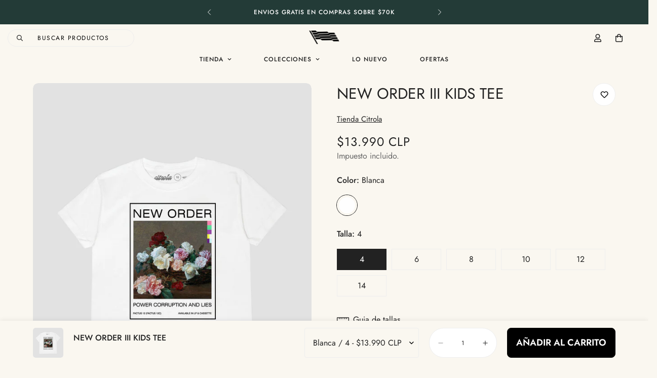

--- FILE ---
content_type: text/html; charset=utf-8
request_url: https://tiendacitrola.com/products/new-order-iii-kids-tee
body_size: 70072
content:

<!doctype html>
<html
  class="no-js  m:overflow-hidden"
  lang="es"
  data-template="product"
  
>
  <head>
    <meta charset="utf-8">
    <meta http-equiv="X-UA-Compatible" content="IE=edge">
    <meta name="viewport" content="width=device-width, initial-scale=1, maximum-scale=1.0, user-scalable=0">
    <meta name="theme-color" content="">
    <link rel="canonical" href="https://tiendacitrola.com/products/new-order-iii-kids-tee">
    <link rel="preconnect" href="https://fonts.shopifycdn.com" crossorigin>
    <link rel="preconnect" href="https://cdn.shopify.com" crossorigin><link rel="shortcut icon" type="image/png" href="//tiendacitrola.com/cdn/shop/files/fav.png?crop=center&height=32&v=1753841167&width=32"><title>NEW ORDER III KIDS TEE &ndash; Citrola</title><meta name="description" content="Cada prenda es única Nuestras poleras 100% algodón te sorprenderán, por su calidad, comodidad y resistencia. Son fabricadas en México bajo altos estándares de calidad. La tela tiene un proceso de pre-lavado antes de ser confeccionada la prenda, lo que ayuda a que no se deforme (encoja o agrande) con los lavados. Inform"><meta property="og:site_name" content="Citrola">
<meta property="og:url" content="https://tiendacitrola.com/products/new-order-iii-kids-tee">
<meta property="og:title" content="NEW ORDER III KIDS TEE">
<meta property="og:type" content="product">
<meta property="og:description" content="Cada prenda es única Nuestras poleras 100% algodón te sorprenderán, por su calidad, comodidad y resistencia. Son fabricadas en México bajo altos estándares de calidad. La tela tiene un proceso de pre-lavado antes de ser confeccionada la prenda, lo que ayuda a que no se deforme (encoja o agrande) con los lavados. Inform"><meta property="og:image" content="http://tiendacitrola.com/cdn/shop/files/Tienda-citrola_New-order-III_bl.jpg?v=1712326538">
<meta property="og:image:secure_url" content="https://tiendacitrola.com/cdn/shop/files/Tienda-citrola_New-order-III_bl.jpg?v=1712326538">
<meta property="og:image:width" content="2000">
<meta property="og:image:height" content="2500"><meta property="og:price:amount" content="13,990">
<meta property="og:price:currency" content="CLP"><meta name="twitter:card" content="summary_large_image">
<meta name="twitter:title" content="NEW ORDER III KIDS TEE">
<meta name="twitter:description" content="Cada prenda es única Nuestras poleras 100% algodón te sorprenderán, por su calidad, comodidad y resistencia. Son fabricadas en México bajo altos estándares de calidad. La tela tiene un proceso de pre-lavado antes de ser confeccionada la prenda, lo que ayuda a que no se deforme (encoja o agrande) con los lavados. Inform">

<style>
  @font-face {  font-family: M-Heading-Font;  font-weight:400;  src: url(https://cdn.shopify.com/s/files/1/0561/2742/2636/files/Jost-Regular.ttf?v=1618297125);  font-display: swap;}@font-face {  font-family: M-Heading-Font;  font-weight:500;  src: url(https://cdn.shopify.com/s/files/1/0561/2742/2636/files/Jost-Medium.ttf?v=1618297125);  font-display: swap;}@font-face {  font-family: M-Heading-Font;  font-weight:600;  src: url(https://cdn.shopify.com/s/files/1/0561/2742/2636/files/Jost-SemiBold.ttf?v=1618297125);  font-display: swap;}:root {  --font-stack-header: 'M-Heading-Font';  --font-weight-header: 400;}@font-face {  font-family: M-Body-Font;  font-weight:300;  src: url(https://cdn.shopify.com/s/files/1/0561/2742/2636/files/Jost-Light.ttf?v=1618297125);  font-display: swap;}@font-face {  font-family: M-Body-Font;  font-weight:400;  src: url(https://cdn.shopify.com/s/files/1/0561/2742/2636/files/Jost-Regular.ttf?v=1618297125);  font-display: swap;}@font-face {  font-family: M-Body-Font;  font-weight:500;  src: url(https://cdn.shopify.com/s/files/1/0561/2742/2636/files/Jost-Medium.ttf?v=1618297125);  font-display: swap;}@font-face {  font-family: M-Body-Font;  font-weight:600;  src: url(https://cdn.shopify.com/s/files/1/0561/2742/2636/files/Jost-SemiBold.ttf?v=1618297125);  font-display: swap;}:root {  --font-stack-body: 'M-Body-Font';  --font-weight-body: 400;;}
</style>
<style>
  html {
    font-size: calc(var(--font-base-size, 16) * 1px);
    -webkit-font-smoothing: antialiased;
    height: 100%;
    scroll-behavior: smooth;
  }
  body {
    margin: 0;
    font-family: var(--font-stack-body);
    font-weight: var(--font-weight-body);
    font-style: var(--font-style-body);
    color: rgb(var(--color-foreground));
    font-size: calc(var(--font-base-size, 16) * 1px);
    line-height: calc(var(--base-line-height) * 1px);
    background-color: rgb(var(--color-background));
    position: relative;
    min-height: 100%;
  }

  body,
  html {
    overflow-x: clip;
  }

  html.prevent-scroll,
  html.prevent-scroll body {
    height: auto;
    overflow: hidden !important;
  }

  html.prevent-scroll {
    padding-right: var(--m-scrollbar-width);
  }

  h1,
  h2,
  h3,
  h4,
  h5,
  h6 {
    font-family: var(--font-stack-header);
    font-weight: var(--font-weight-header);
    font-style: var(--font-style-header);
    color: rgb(var(--color-heading));
    line-height: normal;
    letter-spacing: var(--heading-letter-spacing);
  }
  h1,
  .h1 {
    font-size: calc(((var(--font-h1-mobile)) / (var(--font-base-size))) * 1rem);
    line-height: 1.278;
  }

  h2,
  .h2 {
    font-size: calc(((var(--font-h2-mobile)) / (var(--font-base-size))) * 1rem);
    line-height: 1.267;
  }

  h3,
  .h3 {
    font-size: calc(((var(--font-h3-mobile)) / (var(--font-base-size))) * 1rem);
    line-height: 1.36;
  }

  h4,
  .h4 {
    font-size: calc(((var(--font-h4-mobile)) / (var(--font-base-size))) * 1rem);
    line-height: 1.4;
  }

  h5,
  .h5 {
    font-size: calc(((var(--font-h5-mobile)) / (var(--font-base-size))) * 1rem);
    line-height: 1.5;
  }

  h6,
  .h6 {
    font-size: calc(((var(--font-h6-mobile)) / (var(--font-base-size))) * 1rem);
    line-height: 1.5;
  }

  @media only screen and (min-width: 768px) {
    .h1,
    h1 {
      font-size: calc(((var(--font-h1-tablet)) / (var(--font-base-size))) * 1rem);
      line-height: 1.238;
    }
    .h2,
    h2 {
      font-size: calc(((var(--font-h2-tablet)) / (var(--font-base-size))) * 1rem);
      line-height: 1.235;
    }
    h3,
    .h3 {
      font-size: calc(((var(--font-h3-tablet)) / (var(--font-base-size))) * 1rem);
      line-height: 1.36;
    }
    h4,
    .h4 {
      font-size: calc(((var(--font-h4-tablet)) / (var(--font-base-size))) * 1rem);
      line-height: 1.4;
    }
  }

  @media only screen and (min-width: 1280px) {
    .h1,
    h1 {
      font-size: calc(((var(--font-h1-desktop)) / (var(--font-base-size))) * 1rem);
      line-height: 1.167;
    }
    .h2,
    h2 {
      font-size: calc(((var(--font-h2-desktop)) / (var(--font-base-size))) * 1rem);
      line-height: 1.238;
    }
    h3,
    .h3 {
      font-size: calc(((var(--font-h3-desktop)) / (var(--font-base-size))) * 1rem);
      line-height: 1.278;
    }
    h4,
    .h4 {
      font-size: calc(((var(--font-h4-desktop)) / (var(--font-base-size))) * 1rem);
      line-height: 1.333;
    }
    h5,
    .h5 {
      font-size: calc(((var(--font-h5-desktop)) / (var(--font-base-size))) * 1rem);
    }
    h6,
    .h6 {
      font-size: calc(((var(--font-h6-desktop)) / (var(--font-base-size))) * 1rem);
    }
  }
  [style*='--aspect-ratio'] {
    position: relative;
    overflow: hidden;
  }
  [style*='--aspect-ratio']:before {
    display: block;
    width: 100%;
    content: '';
    height: 0px;
  }
  [style*='--aspect-ratio'] > *:first-child {
    top: 0;
    left: 0;
    right: 0;
    position: absolute !important;
    object-fit: cover;
    width: 100%;
    height: 100%;
  }
  [style*='--aspect-ratio']:before {
    padding-top: calc(100% / (0.0001 + var(--aspect-ratio, 16/9)));
  }
  @media (max-width: 767px) {
    [style*='--aspect-ratio']:before {
      padding-top: calc(100% / (0.0001 + var(--aspect-ratio-mobile, var(--aspect-ratio, 16/9))));
    }
  }
  .swiper-wrapper {
    display: flex;
  }
  .swiper-container:not(.swiper-container-initialized) .swiper-slide {
    width: calc(100% / var(--items, 1));
    flex: 0 0 auto;
  }
  @media (max-width: 1023px) {
    .swiper-container:not(.swiper-container-initialized) .swiper-slide {
      min-width: 40vw;
      flex: 0 0 auto;
    }
  }
  @media (max-width: 767px) {
    .swiper-container:not(.swiper-container-initialized) .swiper-slide {
      min-width: 66vw;
      flex: 0 0 auto;
    }
  }
</style>
<link href="//tiendacitrola.com/cdn/shop/t/51/assets/main.css?v=112873091516746839711763090307" rel="stylesheet" type="text/css" media="all" />
<style data-shopify>
:root,.m-color-default {
      --color-background: 250,247,240;
      --color-background-secondary: 245,245,245;
  		
  	  --gradient-background: #faf7f0;
  		
  		--color-foreground: 34,34,34;
  		--color-foreground-secondary: 102,102,102;
      --color-heading: 34,34,34;
  		--color-button: 0,0,0;
  		--color-button-text: 255,255,255;
  		--color-outline-button: 0,0,0;
      --color-button-hover: 34, 34, 34;
      --color-button-text-hover: 255, 255, 255;
  		--color-border: 238,238,238;
  		--color-price-sale: 34,34,34;
  		--color-price-regular: 34,34,34;
  		--color-form-field: 255,255,255;
  		--color-form-field-text: 34,34,34;
  		--color-tooltip: 34,34,34;
  		--color-tooltip-text: 255,255,255;
  	}
  
.m-color-dark {
      --color-background: 0,0,0;
      --color-background-secondary: 245,245,245;
  		
  	  --gradient-background: #000000;
  		
  		--color-foreground: 255,255,255;
  		--color-foreground-secondary: 255,255,255;
      --color-heading: 255,255,255;
  		--color-button: 255,255,255;
  		--color-button-text: 34,34,34;
  		--color-outline-button: 255,255,255;
      --color-button-hover: 255, 255, 255;
      --color-button-text-hover: 34, 34, 34;
  		--color-border: 255,255,255;
  		--color-price-sale: 232,78,78;
  		--color-price-regular: 255,255,255;
  		--color-form-field: 255,255,255;
  		--color-form-field-text: 255,255,255;
  		--color-tooltip: 255,255,255;
  		--color-tooltip-text: 34,34,34;
  	}
  
.m-color-footer {
      --color-background: 245,245,245;
      --color-background-secondary: 245,245,245;
  		
  	  --gradient-background: #f5f5f5;
  		
  		--color-foreground: 0,0,0;
  		--color-foreground-secondary: 102,102,102;
      --color-heading: 34,34,34;
  		--color-button: 34,34,34;
  		--color-button-text: 255,255,255;
  		--color-outline-button: 34,34,34;
      --color-button-hover: 34, 34, 34;
      --color-button-text-hover: 255, 255, 255;
  		--color-border: 222,222,222;
  		--color-price-sale: 232,78,78;
  		--color-price-regular: 0,0,0;
  		--color-form-field: 255,255,255;
  		--color-form-field-text: 0,0,0;
  		--color-tooltip: 34,34,34;
  		--color-tooltip-text: 255,255,255;
  	}
  
.m-color-badge-hot {
      --color-background: 154,132,200;
      --color-background-secondary: 245,245,245;
  		
  	  --gradient-background: #9a84c8;
  		
  		--color-foreground: 255,255,255;
  		--color-foreground-secondary: 255,255,255;
      --color-heading: 255,255,255;
  		--color-button: 255,255,255;
  		--color-button-text: 34,34,34;
  		--color-outline-button: 255,255,255;
      --color-button-hover: 255, 255, 255;
      --color-button-text-hover: 34, 34, 34;
  		--color-border: 222,222,222;
  		--color-price-sale: 255,255,255;
  		--color-price-regular: 255,255,255;
  		--color-form-field: 255,255,255;
  		--color-form-field-text: 0,0,0;
  		--color-tooltip: 255,255,255;
  		--color-tooltip-text: 34,34,34;
  	}
  
.m-color-badge-new {
      --color-background: 73,165,148;
      --color-background-secondary: 245,245,245;
  		
  	  --gradient-background: #49a594;
  		
  		--color-foreground: 255,255,255;
  		--color-foreground-secondary: 255,255,255;
      --color-heading: 255,255,255;
  		--color-button: 255,255,255;
  		--color-button-text: 34,34,34;
  		--color-outline-button: 255,255,255;
      --color-button-hover: 255, 255, 255;
      --color-button-text-hover: 34, 34, 34;
  		--color-border: 222,222,222;
  		--color-price-sale: 255,255,255;
  		--color-price-regular: 255,255,255;
  		--color-form-field: 255,255,255;
  		--color-form-field-text: 0,0,0;
  		--color-tooltip: 255,255,255;
  		--color-tooltip-text: 34,34,34;
  	}
  
.m-color-badge-sale {
      --color-background: 218,63,63;
      --color-background-secondary: 245,245,245;
  		
  	  --gradient-background: #da3f3f;
  		
  		--color-foreground: 255,255,255;
  		--color-foreground-secondary: 255,255,255;
      --color-heading: 255,255,255;
  		--color-button: 255,255,255;
  		--color-button-text: 34,34,34;
  		--color-outline-button: 255,255,255;
      --color-button-hover: 255, 255, 255;
      --color-button-text-hover: 34, 34, 34;
  		--color-border: 222,222,222;
  		--color-price-sale: 255,255,255;
  		--color-price-regular: 255,255,255;
  		--color-form-field: 255,255,255;
  		--color-form-field-text: 0,0,0;
  		--color-tooltip: 255,255,255;
  		--color-tooltip-text: 34,34,34;
  	}
  
.m-color-scheme-2f6a4338-aa17-41d9-9ebb-4306bc9c29b7 {
      --color-background: 246,223,209;
      --color-background-secondary: 245,245,245;
  		
  	  --gradient-background: #f6dfd1;
  		
  		--color-foreground: 34,34,34;
  		--color-foreground-secondary: 102,102,102;
      --color-heading: 34,34,34;
  		--color-button: 0,0,0;
  		--color-button-text: 255,255,255;
  		--color-outline-button: 0,0,0;
      --color-button-hover: 34, 34, 34;
      --color-button-text-hover: 255, 255, 255;
  		--color-border: 238,238,238;
  		--color-price-sale: 232,78,78;
  		--color-price-regular: 0,0,0;
  		--color-form-field: 242,242,242;
  		--color-form-field-text: 0,0,0;
  		--color-tooltip: 34,34,34;
  		--color-tooltip-text: 255,255,255;
  	}
  
.m-color-scheme-0ede4966-3b1b-45c6-80f1-f3a12fa0dd6d {
      --color-background: 255,255,255;
      --color-background-secondary: 245,245,245;
  		
  	  --gradient-background: #ffffff;
  		
  		--color-foreground: 255,255,255;
  		--color-foreground-secondary: 255,255,255;
      --color-heading: 255,255,255;
  		--color-button: 0,0,0;
  		--color-button-text: 255,255,255;
  		--color-outline-button: 0,0,0;
      --color-button-hover: 34, 34, 34;
      --color-button-text-hover: 255, 255, 255;
  		--color-border: 238,238,238;
  		--color-price-sale: 232,78,78;
  		--color-price-regular: 0,0,0;
  		--color-form-field: 242,242,242;
  		--color-form-field-text: 0,0,0;
  		--color-tooltip: 34,34,34;
  		--color-tooltip-text: 255,255,255;
  	}
  
.m-color-scheme-e2cd36a0-36c5-4ef3-acaf-6ce1f6e2a57f {
      --color-background: 35,59,55;
      --color-background-secondary: 245,245,245;
  		
  	  --gradient-background: #233b37;
  		
  		--color-foreground: 255,255,255;
  		--color-foreground-secondary: 102,102,102;
      --color-heading: 34,34,34;
  		--color-button: 0,0,0;
  		--color-button-text: 255,255,255;
  		--color-outline-button: 0,0,0;
      --color-button-hover: 34, 34, 34;
      --color-button-text-hover: 255, 255, 255;
  		--color-border: 238,238,238;
  		--color-price-sale: 34,34,34;
  		--color-price-regular: 34,34,34;
  		--color-form-field: 255,255,255;
  		--color-form-field-text: 34,34,34;
  		--color-tooltip: 34,34,34;
  		--color-tooltip-text: 255,255,255;
  	}
  
  .m-color-default, .m-color-dark, .m-color-footer, .m-color-badge-hot, .m-color-badge-new, .m-color-badge-sale, .m-color-scheme-2f6a4338-aa17-41d9-9ebb-4306bc9c29b7, .m-color-scheme-0ede4966-3b1b-45c6-80f1-f3a12fa0dd6d, .m-color-scheme-e2cd36a0-36c5-4ef3-acaf-6ce1f6e2a57f {
  	color: rgb(var(--color-foreground));
  	background-color: rgb(var(--color-background));
  }:root {     /* ANIMATIONS */  	--m-duration-short: .1s;     --m-duration-default: .25s;     --m-duration-long: .5s;     --m-duration-image: .65s;     --m-duration-animate: 1s;     --m-animation-duration: 600ms;     --m-animation-fade-in-up: m-fade-in-up var(--m-animation-duration) cubic-bezier(0, 0, 0.3, 1) forwards;     --m-animation-fade-in-left: m-fade-in-left var(--m-animation-duration) cubic-bezier(0, 0, 0.3, 1) forwards;     --m-animation-fade-in-right: m-fade-in-right var(--m-animation-duration) cubic-bezier(0, 0, 0.3, 1) forwards;     --m-animation-fade-in-left-rtl: m-fade-in-left-rtl var(--m-animation-duration) cubic-bezier(0, 0, 0.3, 1) forwards;     --m-animation-fade-in-right-rtl: m-fade-in-right-rtl var(--m-animation-duration) cubic-bezier(0, 0, 0.3, 1) forwards;     --m-animation-fade-in: m-fade-in calc(var(--m-animation-duration) * 2) cubic-bezier(0, 0, 0.3, 1);     --m-animation-zoom-fade: m-zoom-fade var(--m-animation-duration) ease forwards;  	/* BODY */  	--base-line-height: 22;   /* INPUTS */   --inputs-border-width: 1px;  	--inputs-radius: 34px;  	/* BUTTON */  	--btn-letter-spacing: 0px;  	--btn-border-radius: 5px;  	--btn-border-width: 1px;  	--btn-line-height: 23px;  	  	/* COUNT BUBBLE */  	--color-cart-wishlist-count: #ffffff;  	--bg-cart-wishlist-count: #222222;  	/* OVERLAY */  	--color-image-overlay: #000000;  	--opacity-image-overlay: 0.2;  	/* Notification */  	--color-success: 58,135,53;  	--color-warning: 210,134,26;    --color-error: 218, 63, 63;    --color-error-bg: #fbeaea;    --color-warning-bg: #faecd7;    --color-success-bg: #d1eccf;  	/* CUSTOM COLOR */  	--text-black: 0,0,0;  	--text-white: 255,255,255;  	--bg-black: 0,0,0;  	--bg-white: 255,255,255;  	--rounded-full: 9999px;  	--bg-card-placeholder: rgba(243,243,243,1);  	--arrow-select-box: url(//tiendacitrola.com/cdn/shop/t/51/assets/ar-down.svg?v=92728264558441377851763090307);  	/* FONT SIZES */  	--font-base-size: 16;  	--font-btn-size: 16px;  	--font-btn-weight: 600;  	--font-h1-desktop: 61;  	--font-h1-tablet: 42;  	--font-h1-mobile: 36;  	--font-h2-desktop: 44;  	--font-h2-tablet: 35;  	--font-h2-mobile: 30;  	--font-h3-desktop: 23;  	--font-h3-tablet: 18;  	--font-h3-mobile: 16;  	--font-h4-desktop: 22;  	--font-h4-tablet: 17;  	--font-h4-mobile: 17;  	--font-h5-desktop: 18;  	--font-h5-mobile: 16;  	--font-h6-desktop: 16;  	--font-h6-mobile: 16;  	--heading-letter-spacing: 0px;   --arrow-down-url: url(//tiendacitrola.com/cdn/shop/t/51/assets/arrow-down.svg?v=157552497485556416461763090307);   --arrow-down-white-url: url(//tiendacitrola.com/cdn/shop/t/51/assets/arrow-down-white.svg?v=70535736727834135531763090307);   --product-title-line-clamp: unset;  	--spacing-sections-desktop: 0px;   --spacing-sections-laptop: 0px;   --spacing-sections-tablet: 0px;   --spacing-sections-mobile: 0px;  	/* LAYOUT */  	--container-width: 1200px;   --fluid-container-width: 1420px;   --fluid-container-offset: 65px;   /* CORNER RADIUS */   --blocks-radius: 10px;   --medium-blocks-radius: 5px;   --pcard-radius: 10px;  }
</style><link rel="stylesheet" href="//tiendacitrola.com/cdn/shop/t/51/assets/cart.css?v=9189454619990308861763090307" media="print" onload="this.media='all'">
<noscript><link href="//tiendacitrola.com/cdn/shop/t/51/assets/cart.css?v=9189454619990308861763090307" rel="stylesheet" type="text/css" media="all" /></noscript><link href="//tiendacitrola.com/cdn/shop/t/51/assets/vendor.css?v=78734522753772538311763090307" rel="stylesheet" type="text/css" media="all" /><link rel="stylesheet" href="//tiendacitrola.com/cdn/shop/t/51/assets/custom-style.css?v=68377333970908838601763090307" media="print" onload="this.media='all'">
<link rel="stylesheet" href="//tiendacitrola.com/cdn/shop/t/51/assets/custom.css?v=15773207133089632061763090307" media="print" onload="this.media='all'">
<noscript><link href="//tiendacitrola.com/cdn/shop/t/51/assets/custom-style.css?v=68377333970908838601763090307" rel="stylesheet" type="text/css" media="all" /></noscript>
<noscript><link href="//tiendacitrola.com/cdn/shop/t/51/assets/custom.css?v=15773207133089632061763090307" rel="stylesheet" type="text/css" media="all" /></noscript><style data-shopify>/* common*/.m-topbar a[href*="pinterest"],.m-topbar a[href*="twitter"], .m-topbar a[href*="snapchat"], .m-topbar a[href*="youtube"],.m-topbar a[href*="tiktok"]  {	display: none;}.m-announcement-bar__content {font-weight: 500;}.m-hero__content .m-hero__subtitle {  margin-bottom: 20px;}.m-hero__bg .m-video__bg iframe,.m-hero__bg .m-video__bg video {  object-fit: cover;  top: 0;  width: 100%;  height: 100%;  left: 0;}.m-product-card__tags .m-product-card__tag-name {  font-size: 12px;  text-transform: none;  height: 24px;}.m-product-card .m-price__sale .m-price-item--regular {font-size: var(--font-size-base);}.m-richtext__subtitle,.m-lookbook__subheading,.m-hero__subtitle,.m-collection-card--standard .m-collection-card__link,.m-icon-box--small .m-icon-box__heading,.m-collection-showcase__subheading {  font-size: calc(var(--font-h5-desktop) * 1px);  font-weight: 500;}.m-custom-slideshow .m-slider__footer {  gap: 0;}.m-custom-slideshow .m-slider__footer span + span {  margin-left: 21px;  color: rgba(var(--color-foreground), 0.3);}.m-custom-slideshow .m-slider__footer span + a {  margin-left: 12px;}.m-product-card__info .m-price-item--regular {  font-size: calc(var(--font-base-size, 16) * 1px);}.border-devider {  border-bottom: 1px solid rgb(var(--color-border));}.m-section__header {  margin-bottom: 24px;}.m-hero__content .m-hero__title {  margin-bottom: 0;}/* common*//*footer*/.m-footer .social-media-links {  gap: 24px 44px;  margin-top: 0;  flex-wrap: wrap;}.m-footer .m-footer--block-newsletter .m-footer--block-title {  font-size: calc(var(--font-h3-desktop) * 1px);  font-weight: 400;}.m-footer .m-footer--middle .m-footer--block-title {  margin-bottom: 20px;}.m-footer--block-newsletter-desc {  margin-top: 33px;}.m-footer--block-newsletter .m-footer .m-footer--middle .m-footer--block-title {  margin-bottom: 29px;}.m-footer--block-newsletter .m-accordion--item-content {  display: flex;  flex-direction: column;}.m-footer--block-newsletter .m-newsletter-form {  order: -1;}/*footer*//*promotion*/.m-icon-box--small .m-mixed-layout__inner .m\:column {  position: relative;}.m-icon-box--small .m-mixed-layout__inner .m\:column:after {  position: absolute;  content: "";  right: 0;  top: 22px;  bottom: 22px;  width: 1px;  height: calc(100% - 44px);  background-color: rgb(var(--color-border));}.m-icon-box--small .m-mixed-layout__inner .m\:column:last-of-type:after {content: none;}.m-icon-box--small .m-icon-box__heading {  line-height: 26px;  margin-bottom: 6px;}/*promotion*/@media (min-width: 768px) {  .m-hero__title + .m-hero__text {    margin-top: 24px;  }  .m-hero__title + .m-hero__btn {    margin-top: 32px;  }  .m-section__header {    margin-bottom: 40px;  }}@media (min-width: 1280px) {  .m-footer .m-footer--middle .m-footer--block {    padding: 90px 0;  }  .m-footer--bottom-inner {    padding-bottom: 40px;  }}@media (min-width: 768px) and (max-width: 1023px) {.m-icon-box--small .m-mixed-layout__inner .m\:column:nth-child(even):after {content: none;}}@media (max-width: 767px) {  /* common*/  .m-richtext__subtitle,  .m-lookbook__subheading,  .m-hero__subtitle,  .m-collection-card--standard .m-collection-card__link,  .m-icon-box--small .m-icon-box__heading {    font-size: calc(var(--font-h5-mobile) * 1px);  }  .m-section__header-with-button {    text-align: center;  }  .m-hero__content .m-hero__title + .m-hero__content .m-hero__text {    margin-top: 12px;  }  .m-hero__content .m-hero__subtitle {    margin-bottom: 12px;  }  .m-hero__title + .m-hero__btn {    margin-top: 24px;  }  .m-section-py {    --section-padding-top-mobile: min(var(--section-padding-top), 48px);    --section-padding-bottom-mobile: min(var(--section-padding-bottom), 48px);  }  /* common*/  /* footer*/  .m-footer .m-footer--block-newsletter .m-footer--block-title {    font-size: calc(var(--font-h3-mobile) * 1px);    font-weight: 400;  }  .m-footer .m-footer--middle .m-footer--block-title {    margin-bottom: 9px;  }  .m-footer--block-newsletter-desc {    margin-top: 16px;  }  /* footer*/  .m-icon-box--small .m-icon-box__description {    font-size: 14px;  }}
</style>


<script src="//tiendacitrola.com/cdn/shop/t/51/assets/product-list.js?v=133975944838759569291763090307" defer="defer"></script>
<script src="//tiendacitrola.com/cdn/shop/t/51/assets/vendor.js?v=119957582363934401191763090307" defer="defer"></script>
    <script src="//tiendacitrola.com/cdn/shop/t/51/assets/theme-global.js?v=89657562916315813401763090307" defer="defer"></script><script src="//tiendacitrola.com/cdn/shop/t/51/assets/animations.js?v=155369821993258477171763090307" defer="defer"></script><script>window.performance && window.performance.mark && window.performance.mark('shopify.content_for_header.start');</script><meta name="google-site-verification" content="WU8N9gakr2B6ywoQizJAo4_L1LsCH32tDlbQgGRU8aI">
<meta id="shopify-digital-wallet" name="shopify-digital-wallet" content="/64277512443/digital_wallets/dialog">
<link rel="alternate" type="application/json+oembed" href="https://tiendacitrola.com/products/new-order-iii-kids-tee.oembed">
<script async="async" src="/checkouts/internal/preloads.js?locale=es-CL"></script>
<script id="shopify-features" type="application/json">{"accessToken":"48ed5a2c27b9534ce888d527a8cb3389","betas":["rich-media-storefront-analytics"],"domain":"tiendacitrola.com","predictiveSearch":true,"shopId":64277512443,"locale":"es"}</script>
<script>var Shopify = Shopify || {};
Shopify.shop = "tiendacitrola.myshopify.com";
Shopify.locale = "es";
Shopify.currency = {"active":"CLP","rate":"1.0"};
Shopify.country = "CL";
Shopify.theme = {"name":"Copia de MINIMOG v5.8.0 (07\/11) - Bold","id":155149238523,"schema_name":"Minimog - OS 2.0","schema_version":"5.8.0","theme_store_id":null,"role":"main"};
Shopify.theme.handle = "null";
Shopify.theme.style = {"id":null,"handle":null};
Shopify.cdnHost = "tiendacitrola.com/cdn";
Shopify.routes = Shopify.routes || {};
Shopify.routes.root = "/";</script>
<script type="module">!function(o){(o.Shopify=o.Shopify||{}).modules=!0}(window);</script>
<script>!function(o){function n(){var o=[];function n(){o.push(Array.prototype.slice.apply(arguments))}return n.q=o,n}var t=o.Shopify=o.Shopify||{};t.loadFeatures=n(),t.autoloadFeatures=n()}(window);</script>
<script id="shop-js-analytics" type="application/json">{"pageType":"product"}</script>
<script defer="defer" async type="module" src="//tiendacitrola.com/cdn/shopifycloud/shop-js/modules/v2/client.init-shop-cart-sync_B5knhve2.es.esm.js"></script>
<script defer="defer" async type="module" src="//tiendacitrola.com/cdn/shopifycloud/shop-js/modules/v2/chunk.common_DUtBTchb.esm.js"></script>
<script type="module">
  await import("//tiendacitrola.com/cdn/shopifycloud/shop-js/modules/v2/client.init-shop-cart-sync_B5knhve2.es.esm.js");
await import("//tiendacitrola.com/cdn/shopifycloud/shop-js/modules/v2/chunk.common_DUtBTchb.esm.js");

  window.Shopify.SignInWithShop?.initShopCartSync?.({"fedCMEnabled":true,"windoidEnabled":true});

</script>
<script>(function() {
  var isLoaded = false;
  function asyncLoad() {
    if (isLoaded) return;
    isLoaded = true;
    var urls = ["https:\/\/loox.io\/widget\/NJeXPuu9Pn\/loox.1653705026116.js?shop=tiendacitrola.myshopify.com","https:\/\/tracker.kommi.io\/plugins\/Shopify\/shopify.php?ac=getCode\u0026shop=tiendacitrola.myshopify.com"];
    for (var i = 0; i < urls.length; i++) {
      var s = document.createElement('script');
      s.type = 'text/javascript';
      s.async = true;
      s.src = urls[i];
      var x = document.getElementsByTagName('script')[0];
      x.parentNode.insertBefore(s, x);
    }
  };
  if(window.attachEvent) {
    window.attachEvent('onload', asyncLoad);
  } else {
    window.addEventListener('load', asyncLoad, false);
  }
})();</script>
<script id="__st">var __st={"a":64277512443,"offset":-10800,"reqid":"181c63fb-b0ee-4cec-9896-d527dd12beaa-1768435729","pageurl":"tiendacitrola.com\/products\/new-order-iii-kids-tee","u":"065fc2b14a8f","p":"product","rtyp":"product","rid":7805449142523};</script>
<script>window.ShopifyPaypalV4VisibilityTracking = true;</script>
<script id="captcha-bootstrap">!function(){'use strict';const t='contact',e='account',n='new_comment',o=[[t,t],['blogs',n],['comments',n],[t,'customer']],c=[[e,'customer_login'],[e,'guest_login'],[e,'recover_customer_password'],[e,'create_customer']],r=t=>t.map((([t,e])=>`form[action*='/${t}']:not([data-nocaptcha='true']) input[name='form_type'][value='${e}']`)).join(','),a=t=>()=>t?[...document.querySelectorAll(t)].map((t=>t.form)):[];function s(){const t=[...o],e=r(t);return a(e)}const i='password',u='form_key',d=['recaptcha-v3-token','g-recaptcha-response','h-captcha-response',i],f=()=>{try{return window.sessionStorage}catch{return}},m='__shopify_v',_=t=>t.elements[u];function p(t,e,n=!1){try{const o=window.sessionStorage,c=JSON.parse(o.getItem(e)),{data:r}=function(t){const{data:e,action:n}=t;return t[m]||n?{data:e,action:n}:{data:t,action:n}}(c);for(const[e,n]of Object.entries(r))t.elements[e]&&(t.elements[e].value=n);n&&o.removeItem(e)}catch(o){console.error('form repopulation failed',{error:o})}}const l='form_type',E='cptcha';function T(t){t.dataset[E]=!0}const w=window,h=w.document,L='Shopify',v='ce_forms',y='captcha';let A=!1;((t,e)=>{const n=(g='f06e6c50-85a8-45c8-87d0-21a2b65856fe',I='https://cdn.shopify.com/shopifycloud/storefront-forms-hcaptcha/ce_storefront_forms_captcha_hcaptcha.v1.5.2.iife.js',D={infoText:'Protegido por hCaptcha',privacyText:'Privacidad',termsText:'Términos'},(t,e,n)=>{const o=w[L][v],c=o.bindForm;if(c)return c(t,g,e,D).then(n);var r;o.q.push([[t,g,e,D],n]),r=I,A||(h.body.append(Object.assign(h.createElement('script'),{id:'captcha-provider',async:!0,src:r})),A=!0)});var g,I,D;w[L]=w[L]||{},w[L][v]=w[L][v]||{},w[L][v].q=[],w[L][y]=w[L][y]||{},w[L][y].protect=function(t,e){n(t,void 0,e),T(t)},Object.freeze(w[L][y]),function(t,e,n,w,h,L){const[v,y,A,g]=function(t,e,n){const i=e?o:[],u=t?c:[],d=[...i,...u],f=r(d),m=r(i),_=r(d.filter((([t,e])=>n.includes(e))));return[a(f),a(m),a(_),s()]}(w,h,L),I=t=>{const e=t.target;return e instanceof HTMLFormElement?e:e&&e.form},D=t=>v().includes(t);t.addEventListener('submit',(t=>{const e=I(t);if(!e)return;const n=D(e)&&!e.dataset.hcaptchaBound&&!e.dataset.recaptchaBound,o=_(e),c=g().includes(e)&&(!o||!o.value);(n||c)&&t.preventDefault(),c&&!n&&(function(t){try{if(!f())return;!function(t){const e=f();if(!e)return;const n=_(t);if(!n)return;const o=n.value;o&&e.removeItem(o)}(t);const e=Array.from(Array(32),(()=>Math.random().toString(36)[2])).join('');!function(t,e){_(t)||t.append(Object.assign(document.createElement('input'),{type:'hidden',name:u})),t.elements[u].value=e}(t,e),function(t,e){const n=f();if(!n)return;const o=[...t.querySelectorAll(`input[type='${i}']`)].map((({name:t})=>t)),c=[...d,...o],r={};for(const[a,s]of new FormData(t).entries())c.includes(a)||(r[a]=s);n.setItem(e,JSON.stringify({[m]:1,action:t.action,data:r}))}(t,e)}catch(e){console.error('failed to persist form',e)}}(e),e.submit())}));const S=(t,e)=>{t&&!t.dataset[E]&&(n(t,e.some((e=>e===t))),T(t))};for(const o of['focusin','change'])t.addEventListener(o,(t=>{const e=I(t);D(e)&&S(e,y())}));const B=e.get('form_key'),M=e.get(l),P=B&&M;t.addEventListener('DOMContentLoaded',(()=>{const t=y();if(P)for(const e of t)e.elements[l].value===M&&p(e,B);[...new Set([...A(),...v().filter((t=>'true'===t.dataset.shopifyCaptcha))])].forEach((e=>S(e,t)))}))}(h,new URLSearchParams(w.location.search),n,t,e,['guest_login'])})(!0,!0)}();</script>
<script integrity="sha256-4kQ18oKyAcykRKYeNunJcIwy7WH5gtpwJnB7kiuLZ1E=" data-source-attribution="shopify.loadfeatures" defer="defer" src="//tiendacitrola.com/cdn/shopifycloud/storefront/assets/storefront/load_feature-a0a9edcb.js" crossorigin="anonymous"></script>
<script data-source-attribution="shopify.dynamic_checkout.dynamic.init">var Shopify=Shopify||{};Shopify.PaymentButton=Shopify.PaymentButton||{isStorefrontPortableWallets:!0,init:function(){window.Shopify.PaymentButton.init=function(){};var t=document.createElement("script");t.src="https://tiendacitrola.com/cdn/shopifycloud/portable-wallets/latest/portable-wallets.es.js",t.type="module",document.head.appendChild(t)}};
</script>
<script data-source-attribution="shopify.dynamic_checkout.buyer_consent">
  function portableWalletsHideBuyerConsent(e){var t=document.getElementById("shopify-buyer-consent"),n=document.getElementById("shopify-subscription-policy-button");t&&n&&(t.classList.add("hidden"),t.setAttribute("aria-hidden","true"),n.removeEventListener("click",e))}function portableWalletsShowBuyerConsent(e){var t=document.getElementById("shopify-buyer-consent"),n=document.getElementById("shopify-subscription-policy-button");t&&n&&(t.classList.remove("hidden"),t.removeAttribute("aria-hidden"),n.addEventListener("click",e))}window.Shopify?.PaymentButton&&(window.Shopify.PaymentButton.hideBuyerConsent=portableWalletsHideBuyerConsent,window.Shopify.PaymentButton.showBuyerConsent=portableWalletsShowBuyerConsent);
</script>
<script data-source-attribution="shopify.dynamic_checkout.cart.bootstrap">document.addEventListener("DOMContentLoaded",(function(){function t(){return document.querySelector("shopify-accelerated-checkout-cart, shopify-accelerated-checkout")}if(t())Shopify.PaymentButton.init();else{new MutationObserver((function(e,n){t()&&(Shopify.PaymentButton.init(),n.disconnect())})).observe(document.body,{childList:!0,subtree:!0})}}));
</script>

<script>window.performance && window.performance.mark && window.performance.mark('shopify.content_for_header.end');</script>

    <script>
      document.documentElement.className = document.documentElement.className.replace('no-js', 'js');
      if (Shopify.designMode) {
        document.documentElement.classList.add('shopify-design-mode');
      }
    </script>
    <script>window.MinimogTheme = {};window.MinimogLibs = {};window.MinimogStrings = {  addToCart: "Añadir al carrito",  soldOut: "Agotado",  unavailable: "Indisponible",  inStock: "En stock",  lowStock: 'Stock bajo',  inventoryQuantityHtml: '<span class ="m-product-inventory__quantity"> {{ quantity }} </span> en stock',  inventoryLowQuantityHtml: 'Solo <span class ="m-product-inventory__quantity"> {{ quantity }} </span> izquierda',  checkout: "Verificar",  viewCart: "Ver carrito",  cartRemove: "Eliminar",  zipcodeValidate: "El código postal no puede estar en blanco",  noShippingRate: "No hay tarifas de envío para su dirección.",  shippingRatesResult: "Encontramos {{count}} tarifas de envío para su dirección",  recommendTitle: "Recomendación para ti",  shipping: "Envío",  add: "Agregar",  itemAdded: "Producto agregado al carrito exitosamente",  requiredField: "¡Por favor complete todos los campos obligatorios (*) antes de Agregar al carrito!",  hours: "horas",  mins: "minutos",  outOfStock: "Agotado",  sold: "Vendido",  available: "Disponible",  preorder: "Hacer un pedido",  sold_out_items_message: "El producto ya está agotado.",  unitPrice: "Precio unitario",  unitPriceSeparator: "por",  cartError: "Se produjo un error al actualizar su carrito. Inténtalo de nuevo.",  quantityError: "No hay suficientes artículos disponibles. Solo queda {{ quantity }}.' }}",  duplicateDiscountError: `El código de descuento ya se ha aplicado a su carrito.`,   applyDiscountError: `El código de descuento no se puede aplicar a su carrito.`,  selectVariant: "Seleccione una variante antes de agregar el producto a su carrito.",  valideDateTimeDelivery: "Por favor elija la hora actual o futura."};window.MinimogThemeStyles = {  product: "https://tiendacitrola.com/cdn/shop/t/51/assets/product.css?v=125051813082444491211763090307"};window.MinimogThemeScripts = {  productModel: "https://tiendacitrola.com/cdn/shop/t/51/assets/product-model.js?v=74883181231862109891763090307",  productMedia: "https://tiendacitrola.com/cdn/shop/t/51/assets/product-media.js?v=162792397983317663931763090307",  variantsPicker: "https://tiendacitrola.com/cdn/shop/t/51/assets/variant-picker.js?v=66761027898496351631763090307",  productInfo: "https://tiendacitrola.com/cdn/shop/t/51/assets/product-info.js?v=164532907815921985711763090307"};window.MinimogSettings = {  design_mode: false,  requestPath: "\/products\/new-order-iii-kids-tee",  template: "product",  templateName: "product",productHandle: "new-order-iii-kids-tee",    productId: 7805449142523,currency_code: "CLP",  money_format: "\u003cspan class=money\u003e${{amount_no_decimals}} CLP\u003c\/span\u003e",  base_url: window.location.origin + Shopify.routes.root,  money_with_currency_format: "${{amount_no_decimals}} CLP",  theme: {    id: 155149238523,    name: "Copia de MINIMOG v5.8.0 (07\/11) - Bold",    role: "main",    version: "5.8.0",    online_store_version: "2.0",    preview_url: "https://tiendacitrola.com?preview_theme_id=155149238523",  },  shop_domain: "https:\/\/tiendacitrola.com",  shop_locale: {    published: [{"shop_locale":{"locale":"es","enabled":true,"primary":true,"published":true}}],    current: "es",    primary: "es",  },  routes: {    root: "\/",    cart: "\/cart",    product_recommendations_url: "\/recommendations\/products",    cart_add_url: '/cart/add',    cart_change_url: '/cart/change',    cart_update_url: '/cart/update',    predictive_search_url: '/search/suggest',    search_url: '/search'  },  hide_unavailable_product_options: true,  pcard_image_ratio: "original",  cookie_consent_allow: "Allow cookies",  cookie_consent_message: "This website uses cookies to ensure you get the best experience on our website.",  cookie_consent_placement: "bottom-left",  cookie_consent_learnmore_link: "https:\/\/www.cookiesandyou.com\/",  cookie_consent_learnmore: "Learn more",  cookie_consent_theme: "white",  cookie_consent_decline: "Decline",  show_cookie_consent: false,  product_colors: "Rojo: #FF6961,\nVerde: #C1E1C1,\nAmarilla: #FDDA76,\nBlanco: #FFFFFF,\nBlanca: #FFFFFF,\nBlanca V1: #FFFFFF,\nBlanca V2: #FFFFFF,\nNegro: #000000,\nNegra: #000000,\nNegra V1: #000000,\nNegra V2: #000000,\nNatural: #e3e5d5,\nGris: #b9b9b9,\nGris V1: #b9b9b9,\nGris V2: #b9b9b9,\nRosa: #ead1dc,\nRosa Palido: #ead1dc,\nRosa Palido V1: #ead1dc,\nRosa Palido V2: #ead1dc,\nAzul: #0f65b2,",  use_ajax_atc: true,  discount_code_enable: true,  enable_cart_drawer: true,  pcard_show_lowest_prices: false,  date_now: "2026\/01\/14 21:08:00-0300 (-03)",  foxKitBaseUrl: "foxkit.app"};</script>

    
  <!-- BEGIN app block: shopify://apps/foxkit-sales-boost/blocks/foxkit-theme-helper/13f41957-6b79-47c1-99a2-e52431f06fff -->
<style data-shopify>
  
  :root {
  	--foxkit-border-radius-btn: 0px;
  	--foxkit-height-btn: 45px;
  	--foxkit-btn-primary-bg: #212121;
  	--foxkit-btn-primary-text: #FFFFFF;
  	--foxkit-btn-primary-hover-bg: #000000;
  	--foxkit-btn-primary-hover-text: #FFFFFF;
  	--foxkit-btn-secondary-bg: #FFFFFF;
  	--foxkit-btn-secondary-text: #000000;
  	--foxkit-btn-secondary-hover-bg: #000000;
  	--foxkit-btn-secondary-hover-text: #FFFFFF;
  	--foxkit-text-color: #666666;
  	--foxkit-heading-text-color: #000000;
  	--foxkit-prices-color: #000000;
  	--foxkit-badge-color: #DA3F3F;
  	--foxkit-border-color: #ebebeb;
  }
  
  .foxkit-critical-hidden {
  	display: none !important;
  }
</style>
<script>
   var ShopifyRootUrl = "\/";
   var _useRootBaseUrl = null
   window.FoxKitThemeHelperEnabled = true;
   window.FoxKitPlugins = window.FoxKitPlugins || {}
   window.FoxKitStrings = window.FoxKitStrings || {}
   window.FoxKitAssets = window.FoxKitAssets || {}
   window.FoxKitModules = window.FoxKitModules || {}
   window.FoxKitSettings = {
     discountPrefix: "FX",
     showWaterMark: null,
     multipleLanguages: null,
     primaryLocale: true,
     combineWithProductDiscounts: false,
     enableAjaxAtc: true,
     discountApplyBy: "shopify_functions",
     foxKitBaseUrl: "foxkit.app",
     shopDomain: "https:\/\/tiendacitrola.com",
     baseUrl: _useRootBaseUrl ? "/" : ShopifyRootUrl.endsWith('/') ? ShopifyRootUrl : ShopifyRootUrl + '/',
     currencyCode: "CLP",
     moneyFormat: !!window.MinimogTheme ? window.MinimogSettings.money_format : "\u003cspan class=money\u003e${{amount_no_decimals}} CLP\u003c\/span\u003e",
     moneyWithCurrencyFormat: "${{amount_no_decimals}} CLP",
     template: "product",
     templateName: "product",
     optimizePerformance: false,product: Object.assign({"id":7805449142523,"title":"NEW ORDER III KIDS TEE","handle":"new-order-iii-kids-tee","description":"\u003cdiv class=\"custom-container grid md:grid-cols-3 xl:items-center\"\u003e\n\u003cdiv class=\"img-ctn grid\"\u003e\u003cimg alt=\"\" src=\"https:\/\/cdn.shopify.com\/s\/files\/1\/0642\/7751\/2443\/files\/descrip.jpg?v=1653272981\"\u003e\u003c\/div\u003e\n\u003cdiv class=\"content grid w-full col-span-2 md:pl-12\"\u003e\n\u003cdiv class=\"description mb-12\"\u003e\n\u003ch4 class=\"font-medium text-2xl mb-2.5\"\u003eCada prenda es única\u003c\/h4\u003e\n\u003cp\u003eNuestras poleras 100% algodón te sorprenderán, por su calidad, comodidad y resistencia. Son fabricadas en México bajo altos estándares de calidad. La tela tiene un proceso de pre-lavado antes de ser confeccionada la prenda, lo que ayuda a que no se deforme (encoja o agrande) con los lavados.\u003c\/p\u003e\n\u003c\/div\u003e\n\u003cdiv class=\"list-info grid xl:grid-cols-3\"\u003e\n\u003cdiv class=\"info-item\"\u003e\n\u003ch6 class=\"font-semibold text-base text-black\"\u003eInformación\u003c\/h6\u003e\n\u003cul class=\"list-disc text-color-base\"\u003e\n\u003cli\u003eCuello redondo\u003c\/li\u003e\n\u003cli\u003ePeso Completo 195gr\/m\u003cspan data-mce-fragment=\"1\"\u003e²\u003c\/span\u003e\n\u003c\/li\u003e\n\u003cli\u003eAlgodón pre-encogido\u003c\/li\u003e\n\u003cli\u003eUnisex\u003c\/li\u003e\n\u003c\/ul\u003e\n\u003c\/div\u003e\n\u003cdiv class=\"info-item\"\u003e\n\u003cdiv class=\"info-item-detail mb-6\"\u003e\n\u003ch6 class=\"font-semibold text-base text-black\"\u003eComposición\u003c\/h6\u003e\n\u003cp\u003e100% algodón pre-encogido\u003c\/p\u003e\n\u003c\/div\u003e\n\u003cdiv class=\"info-item-detail\"\u003e\n\u003ch6 class=\"font-semibold text-base text-black\"\u003eImpresión\u003c\/h6\u003e\nImpresión Directa (DTG)\u003cbr\u003eTintas al agua de alta resistencia\u003cbr\u003eTintas pigmentadas ecológicas\u003cbr\u003eImpreso en Valparaíso, Chile\u003cbr\u003e\n\u003cul class=\"list-disc text-color-base\"\u003e\u003c\/ul\u003e\n\u003c\/div\u003e\n\u003c\/div\u003e\n\u003cdiv class=\"info-item\" style=\"text-align: start;\"\u003e\n\u003ch6 class=\"font-semibold text-base text-black\"\u003eInstrucciones de lavado\u003c\/h6\u003e\n\u003ch6 class=\"font-semibold text-base text-black\"\u003e\u003cimg data-mce-fragment=\"1\" style=\"float: none;\" src=\"https:\/\/cdn.shopify.com\/s\/files\/1\/0642\/7751\/2443\/files\/laundry_480x480.png?v=1653275202\" data-mce-src=\"https:\/\/cdn.shopify.com\/s\/files\/1\/0642\/7751\/2443\/files\/laundry_480x480.png?v=1653275202\"\u003e\u003c\/h6\u003e\n\u003ch6 class=\"font-semibold text-base text-black\"\u003e\u003c\/h6\u003e\n\u003cp class=\"leading-6\"\u003eLavar en frío, lavar y planchar por el reverso. \u003cstrong\u003eNo usar blanqueadores ni secadora.\u003c\/strong\u003e\u003c\/p\u003e\n\u003c\/div\u003e\n\u003c\/div\u003e\n\u003c\/div\u003e\n\u003c\/div\u003e","published_at":"2022-08-05T19:09:00-04:00","created_at":"2022-08-05T12:55:52-04:00","vendor":"Tienda Citrola","type":"","tags":["$10000-$17999","10","12","12990","14","4","6","8","Blanco","cyber","kids tee","new order","niños","no-remate","polera","Poleras de Niño\/a","tag__sale_RESTOCK","Tienda Citrola"],"price":1399000,"price_min":1399000,"price_max":1399000,"available":true,"price_varies":false,"compare_at_price":1199000,"compare_at_price_min":1199000,"compare_at_price_max":1199000,"compare_at_price_varies":false,"variants":[{"id":43438052212987,"title":"Blanca \/ 4","option1":"Blanca","option2":"4","option3":null,"sku":"92931","requires_shipping":true,"taxable":true,"featured_image":{"id":42275521364219,"product_id":7805449142523,"position":1,"created_at":"2024-04-05T11:15:36-03:00","updated_at":"2024-04-05T11:15:38-03:00","alt":null,"width":2000,"height":2500,"src":"\/\/tiendacitrola.com\/cdn\/shop\/files\/Tienda-citrola_New-order-III_bl.jpg?v=1712326538","variant_ids":[43438052212987,43438052245755,43438052278523,43438052311291,43438052344059,43438052376827]},"available":true,"name":"NEW ORDER III KIDS TEE - Blanca \/ 4","public_title":"Blanca \/ 4","options":["Blanca","4"],"price":1399000,"weight":100,"compare_at_price":1199000,"inventory_management":"shopify","barcode":null,"featured_media":{"alt":null,"id":34948751622395,"position":1,"preview_image":{"aspect_ratio":0.8,"height":2500,"width":2000,"src":"\/\/tiendacitrola.com\/cdn\/shop\/files\/Tienda-citrola_New-order-III_bl.jpg?v=1712326538"}},"requires_selling_plan":false,"selling_plan_allocations":[]},{"id":43438052245755,"title":"Blanca \/ 6","option1":"Blanca","option2":"6","option3":null,"sku":"92931","requires_shipping":true,"taxable":true,"featured_image":{"id":42275521364219,"product_id":7805449142523,"position":1,"created_at":"2024-04-05T11:15:36-03:00","updated_at":"2024-04-05T11:15:38-03:00","alt":null,"width":2000,"height":2500,"src":"\/\/tiendacitrola.com\/cdn\/shop\/files\/Tienda-citrola_New-order-III_bl.jpg?v=1712326538","variant_ids":[43438052212987,43438052245755,43438052278523,43438052311291,43438052344059,43438052376827]},"available":true,"name":"NEW ORDER III KIDS TEE - Blanca \/ 6","public_title":"Blanca \/ 6","options":["Blanca","6"],"price":1399000,"weight":100,"compare_at_price":1199000,"inventory_management":"shopify","barcode":null,"featured_media":{"alt":null,"id":34948751622395,"position":1,"preview_image":{"aspect_ratio":0.8,"height":2500,"width":2000,"src":"\/\/tiendacitrola.com\/cdn\/shop\/files\/Tienda-citrola_New-order-III_bl.jpg?v=1712326538"}},"requires_selling_plan":false,"selling_plan_allocations":[]},{"id":43438052278523,"title":"Blanca \/ 8","option1":"Blanca","option2":"8","option3":null,"sku":"92931","requires_shipping":true,"taxable":true,"featured_image":{"id":42275521364219,"product_id":7805449142523,"position":1,"created_at":"2024-04-05T11:15:36-03:00","updated_at":"2024-04-05T11:15:38-03:00","alt":null,"width":2000,"height":2500,"src":"\/\/tiendacitrola.com\/cdn\/shop\/files\/Tienda-citrola_New-order-III_bl.jpg?v=1712326538","variant_ids":[43438052212987,43438052245755,43438052278523,43438052311291,43438052344059,43438052376827]},"available":true,"name":"NEW ORDER III KIDS TEE - Blanca \/ 8","public_title":"Blanca \/ 8","options":["Blanca","8"],"price":1399000,"weight":100,"compare_at_price":1199000,"inventory_management":"shopify","barcode":null,"featured_media":{"alt":null,"id":34948751622395,"position":1,"preview_image":{"aspect_ratio":0.8,"height":2500,"width":2000,"src":"\/\/tiendacitrola.com\/cdn\/shop\/files\/Tienda-citrola_New-order-III_bl.jpg?v=1712326538"}},"requires_selling_plan":false,"selling_plan_allocations":[]},{"id":43438052311291,"title":"Blanca \/ 10","option1":"Blanca","option2":"10","option3":null,"sku":"92931","requires_shipping":true,"taxable":true,"featured_image":{"id":42275521364219,"product_id":7805449142523,"position":1,"created_at":"2024-04-05T11:15:36-03:00","updated_at":"2024-04-05T11:15:38-03:00","alt":null,"width":2000,"height":2500,"src":"\/\/tiendacitrola.com\/cdn\/shop\/files\/Tienda-citrola_New-order-III_bl.jpg?v=1712326538","variant_ids":[43438052212987,43438052245755,43438052278523,43438052311291,43438052344059,43438052376827]},"available":true,"name":"NEW ORDER III KIDS TEE - Blanca \/ 10","public_title":"Blanca \/ 10","options":["Blanca","10"],"price":1399000,"weight":100,"compare_at_price":1199000,"inventory_management":"shopify","barcode":null,"featured_media":{"alt":null,"id":34948751622395,"position":1,"preview_image":{"aspect_ratio":0.8,"height":2500,"width":2000,"src":"\/\/tiendacitrola.com\/cdn\/shop\/files\/Tienda-citrola_New-order-III_bl.jpg?v=1712326538"}},"requires_selling_plan":false,"selling_plan_allocations":[]},{"id":43438052344059,"title":"Blanca \/ 12","option1":"Blanca","option2":"12","option3":null,"sku":"8277","requires_shipping":true,"taxable":true,"featured_image":{"id":42275521364219,"product_id":7805449142523,"position":1,"created_at":"2024-04-05T11:15:36-03:00","updated_at":"2024-04-05T11:15:38-03:00","alt":null,"width":2000,"height":2500,"src":"\/\/tiendacitrola.com\/cdn\/shop\/files\/Tienda-citrola_New-order-III_bl.jpg?v=1712326538","variant_ids":[43438052212987,43438052245755,43438052278523,43438052311291,43438052344059,43438052376827]},"available":true,"name":"NEW ORDER III KIDS TEE - Blanca \/ 12","public_title":"Blanca \/ 12","options":["Blanca","12"],"price":1399000,"weight":100,"compare_at_price":1199000,"inventory_management":"shopify","barcode":null,"featured_media":{"alt":null,"id":34948751622395,"position":1,"preview_image":{"aspect_ratio":0.8,"height":2500,"width":2000,"src":"\/\/tiendacitrola.com\/cdn\/shop\/files\/Tienda-citrola_New-order-III_bl.jpg?v=1712326538"}},"requires_selling_plan":false,"selling_plan_allocations":[]},{"id":43438052376827,"title":"Blanca \/ 14","option1":"Blanca","option2":"14","option3":null,"sku":"8277","requires_shipping":true,"taxable":true,"featured_image":{"id":42275521364219,"product_id":7805449142523,"position":1,"created_at":"2024-04-05T11:15:36-03:00","updated_at":"2024-04-05T11:15:38-03:00","alt":null,"width":2000,"height":2500,"src":"\/\/tiendacitrola.com\/cdn\/shop\/files\/Tienda-citrola_New-order-III_bl.jpg?v=1712326538","variant_ids":[43438052212987,43438052245755,43438052278523,43438052311291,43438052344059,43438052376827]},"available":true,"name":"NEW ORDER III KIDS TEE - Blanca \/ 14","public_title":"Blanca \/ 14","options":["Blanca","14"],"price":1399000,"weight":100,"compare_at_price":1199000,"inventory_management":"shopify","barcode":null,"featured_media":{"alt":null,"id":34948751622395,"position":1,"preview_image":{"aspect_ratio":0.8,"height":2500,"width":2000,"src":"\/\/tiendacitrola.com\/cdn\/shop\/files\/Tienda-citrola_New-order-III_bl.jpg?v=1712326538"}},"requires_selling_plan":false,"selling_plan_allocations":[]}],"images":["\/\/tiendacitrola.com\/cdn\/shop\/files\/Tienda-citrola_New-order-III_bl.jpg?v=1712326538"],"featured_image":"\/\/tiendacitrola.com\/cdn\/shop\/files\/Tienda-citrola_New-order-III_bl.jpg?v=1712326538","options":["Color","Talla"],"media":[{"alt":null,"id":34948751622395,"position":1,"preview_image":{"aspect_ratio":0.8,"height":2500,"width":2000,"src":"\/\/tiendacitrola.com\/cdn\/shop\/files\/Tienda-citrola_New-order-III_bl.jpg?v=1712326538"},"aspect_ratio":0.8,"height":2500,"media_type":"image","src":"\/\/tiendacitrola.com\/cdn\/shop\/files\/Tienda-citrola_New-order-III_bl.jpg?v=1712326538","width":2000}],"requires_selling_plan":false,"selling_plan_groups":[],"content":"\u003cdiv class=\"custom-container grid md:grid-cols-3 xl:items-center\"\u003e\n\u003cdiv class=\"img-ctn grid\"\u003e\u003cimg alt=\"\" src=\"https:\/\/cdn.shopify.com\/s\/files\/1\/0642\/7751\/2443\/files\/descrip.jpg?v=1653272981\"\u003e\u003c\/div\u003e\n\u003cdiv class=\"content grid w-full col-span-2 md:pl-12\"\u003e\n\u003cdiv class=\"description mb-12\"\u003e\n\u003ch4 class=\"font-medium text-2xl mb-2.5\"\u003eCada prenda es única\u003c\/h4\u003e\n\u003cp\u003eNuestras poleras 100% algodón te sorprenderán, por su calidad, comodidad y resistencia. Son fabricadas en México bajo altos estándares de calidad. La tela tiene un proceso de pre-lavado antes de ser confeccionada la prenda, lo que ayuda a que no se deforme (encoja o agrande) con los lavados.\u003c\/p\u003e\n\u003c\/div\u003e\n\u003cdiv class=\"list-info grid xl:grid-cols-3\"\u003e\n\u003cdiv class=\"info-item\"\u003e\n\u003ch6 class=\"font-semibold text-base text-black\"\u003eInformación\u003c\/h6\u003e\n\u003cul class=\"list-disc text-color-base\"\u003e\n\u003cli\u003eCuello redondo\u003c\/li\u003e\n\u003cli\u003ePeso Completo 195gr\/m\u003cspan data-mce-fragment=\"1\"\u003e²\u003c\/span\u003e\n\u003c\/li\u003e\n\u003cli\u003eAlgodón pre-encogido\u003c\/li\u003e\n\u003cli\u003eUnisex\u003c\/li\u003e\n\u003c\/ul\u003e\n\u003c\/div\u003e\n\u003cdiv class=\"info-item\"\u003e\n\u003cdiv class=\"info-item-detail mb-6\"\u003e\n\u003ch6 class=\"font-semibold text-base text-black\"\u003eComposición\u003c\/h6\u003e\n\u003cp\u003e100% algodón pre-encogido\u003c\/p\u003e\n\u003c\/div\u003e\n\u003cdiv class=\"info-item-detail\"\u003e\n\u003ch6 class=\"font-semibold text-base text-black\"\u003eImpresión\u003c\/h6\u003e\nImpresión Directa (DTG)\u003cbr\u003eTintas al agua de alta resistencia\u003cbr\u003eTintas pigmentadas ecológicas\u003cbr\u003eImpreso en Valparaíso, Chile\u003cbr\u003e\n\u003cul class=\"list-disc text-color-base\"\u003e\u003c\/ul\u003e\n\u003c\/div\u003e\n\u003c\/div\u003e\n\u003cdiv class=\"info-item\" style=\"text-align: start;\"\u003e\n\u003ch6 class=\"font-semibold text-base text-black\"\u003eInstrucciones de lavado\u003c\/h6\u003e\n\u003ch6 class=\"font-semibold text-base text-black\"\u003e\u003cimg data-mce-fragment=\"1\" style=\"float: none;\" src=\"https:\/\/cdn.shopify.com\/s\/files\/1\/0642\/7751\/2443\/files\/laundry_480x480.png?v=1653275202\" data-mce-src=\"https:\/\/cdn.shopify.com\/s\/files\/1\/0642\/7751\/2443\/files\/laundry_480x480.png?v=1653275202\"\u003e\u003c\/h6\u003e\n\u003ch6 class=\"font-semibold text-base text-black\"\u003e\u003c\/h6\u003e\n\u003cp class=\"leading-6\"\u003eLavar en frío, lavar y planchar por el reverso. \u003cstrong\u003eNo usar blanqueadores ni secadora.\u003c\/strong\u003e\u003c\/p\u003e\n\u003c\/div\u003e\n\u003c\/div\u003e\n\u003c\/div\u003e\n\u003c\/div\u003e"}, {
       variants: [{"id":43438052212987,"title":"Blanca \/ 4","option1":"Blanca","option2":"4","option3":null,"sku":"92931","requires_shipping":true,"taxable":true,"featured_image":{"id":42275521364219,"product_id":7805449142523,"position":1,"created_at":"2024-04-05T11:15:36-03:00","updated_at":"2024-04-05T11:15:38-03:00","alt":null,"width":2000,"height":2500,"src":"\/\/tiendacitrola.com\/cdn\/shop\/files\/Tienda-citrola_New-order-III_bl.jpg?v=1712326538","variant_ids":[43438052212987,43438052245755,43438052278523,43438052311291,43438052344059,43438052376827]},"available":true,"name":"NEW ORDER III KIDS TEE - Blanca \/ 4","public_title":"Blanca \/ 4","options":["Blanca","4"],"price":1399000,"weight":100,"compare_at_price":1199000,"inventory_management":"shopify","barcode":null,"featured_media":{"alt":null,"id":34948751622395,"position":1,"preview_image":{"aspect_ratio":0.8,"height":2500,"width":2000,"src":"\/\/tiendacitrola.com\/cdn\/shop\/files\/Tienda-citrola_New-order-III_bl.jpg?v=1712326538"}},"requires_selling_plan":false,"selling_plan_allocations":[]},{"id":43438052245755,"title":"Blanca \/ 6","option1":"Blanca","option2":"6","option3":null,"sku":"92931","requires_shipping":true,"taxable":true,"featured_image":{"id":42275521364219,"product_id":7805449142523,"position":1,"created_at":"2024-04-05T11:15:36-03:00","updated_at":"2024-04-05T11:15:38-03:00","alt":null,"width":2000,"height":2500,"src":"\/\/tiendacitrola.com\/cdn\/shop\/files\/Tienda-citrola_New-order-III_bl.jpg?v=1712326538","variant_ids":[43438052212987,43438052245755,43438052278523,43438052311291,43438052344059,43438052376827]},"available":true,"name":"NEW ORDER III KIDS TEE - Blanca \/ 6","public_title":"Blanca \/ 6","options":["Blanca","6"],"price":1399000,"weight":100,"compare_at_price":1199000,"inventory_management":"shopify","barcode":null,"featured_media":{"alt":null,"id":34948751622395,"position":1,"preview_image":{"aspect_ratio":0.8,"height":2500,"width":2000,"src":"\/\/tiendacitrola.com\/cdn\/shop\/files\/Tienda-citrola_New-order-III_bl.jpg?v=1712326538"}},"requires_selling_plan":false,"selling_plan_allocations":[]},{"id":43438052278523,"title":"Blanca \/ 8","option1":"Blanca","option2":"8","option3":null,"sku":"92931","requires_shipping":true,"taxable":true,"featured_image":{"id":42275521364219,"product_id":7805449142523,"position":1,"created_at":"2024-04-05T11:15:36-03:00","updated_at":"2024-04-05T11:15:38-03:00","alt":null,"width":2000,"height":2500,"src":"\/\/tiendacitrola.com\/cdn\/shop\/files\/Tienda-citrola_New-order-III_bl.jpg?v=1712326538","variant_ids":[43438052212987,43438052245755,43438052278523,43438052311291,43438052344059,43438052376827]},"available":true,"name":"NEW ORDER III KIDS TEE - Blanca \/ 8","public_title":"Blanca \/ 8","options":["Blanca","8"],"price":1399000,"weight":100,"compare_at_price":1199000,"inventory_management":"shopify","barcode":null,"featured_media":{"alt":null,"id":34948751622395,"position":1,"preview_image":{"aspect_ratio":0.8,"height":2500,"width":2000,"src":"\/\/tiendacitrola.com\/cdn\/shop\/files\/Tienda-citrola_New-order-III_bl.jpg?v=1712326538"}},"requires_selling_plan":false,"selling_plan_allocations":[]},{"id":43438052311291,"title":"Blanca \/ 10","option1":"Blanca","option2":"10","option3":null,"sku":"92931","requires_shipping":true,"taxable":true,"featured_image":{"id":42275521364219,"product_id":7805449142523,"position":1,"created_at":"2024-04-05T11:15:36-03:00","updated_at":"2024-04-05T11:15:38-03:00","alt":null,"width":2000,"height":2500,"src":"\/\/tiendacitrola.com\/cdn\/shop\/files\/Tienda-citrola_New-order-III_bl.jpg?v=1712326538","variant_ids":[43438052212987,43438052245755,43438052278523,43438052311291,43438052344059,43438052376827]},"available":true,"name":"NEW ORDER III KIDS TEE - Blanca \/ 10","public_title":"Blanca \/ 10","options":["Blanca","10"],"price":1399000,"weight":100,"compare_at_price":1199000,"inventory_management":"shopify","barcode":null,"featured_media":{"alt":null,"id":34948751622395,"position":1,"preview_image":{"aspect_ratio":0.8,"height":2500,"width":2000,"src":"\/\/tiendacitrola.com\/cdn\/shop\/files\/Tienda-citrola_New-order-III_bl.jpg?v=1712326538"}},"requires_selling_plan":false,"selling_plan_allocations":[]},{"id":43438052344059,"title":"Blanca \/ 12","option1":"Blanca","option2":"12","option3":null,"sku":"8277","requires_shipping":true,"taxable":true,"featured_image":{"id":42275521364219,"product_id":7805449142523,"position":1,"created_at":"2024-04-05T11:15:36-03:00","updated_at":"2024-04-05T11:15:38-03:00","alt":null,"width":2000,"height":2500,"src":"\/\/tiendacitrola.com\/cdn\/shop\/files\/Tienda-citrola_New-order-III_bl.jpg?v=1712326538","variant_ids":[43438052212987,43438052245755,43438052278523,43438052311291,43438052344059,43438052376827]},"available":true,"name":"NEW ORDER III KIDS TEE - Blanca \/ 12","public_title":"Blanca \/ 12","options":["Blanca","12"],"price":1399000,"weight":100,"compare_at_price":1199000,"inventory_management":"shopify","barcode":null,"featured_media":{"alt":null,"id":34948751622395,"position":1,"preview_image":{"aspect_ratio":0.8,"height":2500,"width":2000,"src":"\/\/tiendacitrola.com\/cdn\/shop\/files\/Tienda-citrola_New-order-III_bl.jpg?v=1712326538"}},"requires_selling_plan":false,"selling_plan_allocations":[]},{"id":43438052376827,"title":"Blanca \/ 14","option1":"Blanca","option2":"14","option3":null,"sku":"8277","requires_shipping":true,"taxable":true,"featured_image":{"id":42275521364219,"product_id":7805449142523,"position":1,"created_at":"2024-04-05T11:15:36-03:00","updated_at":"2024-04-05T11:15:38-03:00","alt":null,"width":2000,"height":2500,"src":"\/\/tiendacitrola.com\/cdn\/shop\/files\/Tienda-citrola_New-order-III_bl.jpg?v=1712326538","variant_ids":[43438052212987,43438052245755,43438052278523,43438052311291,43438052344059,43438052376827]},"available":true,"name":"NEW ORDER III KIDS TEE - Blanca \/ 14","public_title":"Blanca \/ 14","options":["Blanca","14"],"price":1399000,"weight":100,"compare_at_price":1199000,"inventory_management":"shopify","barcode":null,"featured_media":{"alt":null,"id":34948751622395,"position":1,"preview_image":{"aspect_ratio":0.8,"height":2500,"width":2000,"src":"\/\/tiendacitrola.com\/cdn\/shop\/files\/Tienda-citrola_New-order-III_bl.jpg?v=1712326538"}},"requires_selling_plan":false,"selling_plan_allocations":[]}],
       selectedVariant: {"id":43438052212987,"title":"Blanca \/ 4","option1":"Blanca","option2":"4","option3":null,"sku":"92931","requires_shipping":true,"taxable":true,"featured_image":{"id":42275521364219,"product_id":7805449142523,"position":1,"created_at":"2024-04-05T11:15:36-03:00","updated_at":"2024-04-05T11:15:38-03:00","alt":null,"width":2000,"height":2500,"src":"\/\/tiendacitrola.com\/cdn\/shop\/files\/Tienda-citrola_New-order-III_bl.jpg?v=1712326538","variant_ids":[43438052212987,43438052245755,43438052278523,43438052311291,43438052344059,43438052376827]},"available":true,"name":"NEW ORDER III KIDS TEE - Blanca \/ 4","public_title":"Blanca \/ 4","options":["Blanca","4"],"price":1399000,"weight":100,"compare_at_price":1199000,"inventory_management":"shopify","barcode":null,"featured_media":{"alt":null,"id":34948751622395,"position":1,"preview_image":{"aspect_ratio":0.8,"height":2500,"width":2000,"src":"\/\/tiendacitrola.com\/cdn\/shop\/files\/Tienda-citrola_New-order-III_bl.jpg?v=1712326538"}},"requires_selling_plan":false,"selling_plan_allocations":[]},
       hasOnlyDefaultVariant: false,
       collections: [{"id":414242799867,"handle":"kids-1","title":"Kids","updated_at":"2026-01-14T13:14:31-03:00","body_html":"","published_at":"2024-01-11T23:42:52-03:00","sort_order":"best-selling","template_suffix":"poleras-para-nino-a","disjunctive":false,"rules":[{"column":"title","relation":"contains","condition":"KIDS"},{"column":"title","relation":"not_contains","condition":"TOTE"},{"column":"title","relation":"not_contains","condition":"stray"}],"published_scope":"web"},{"id":399232991483,"handle":"kids","updated_at":"2026-01-14T09:16:59-03:00","published_at":"2022-08-05T10:45:56-04:00","sort_order":"best-selling","template_suffix":"","published_scope":"web","title":"Kids Tees — Poleras para niñxs","body_html":""},{"id":395759419643,"handle":"music","updated_at":"2026-01-14T09:16:59-03:00","published_at":"2022-05-23T10:32:55-04:00","sort_order":"best-selling","template_suffix":"","published_scope":"web","title":"Music","body_html":""},{"id":426444816635,"handle":"poleras-desde-9-990","title":"POLERAS DESDE $9.990","updated_at":"2026-01-14T14:35:19-03:00","body_html":"","published_at":"2024-08-08T11:01:56-04:00","sort_order":"best-selling","template_suffix":"","disjunctive":true,"rules":[{"column":"vendor","relation":"equals","condition":"Tienda Citrola"},{"column":"title","relation":"not_contains","condition":"gift card"}],"published_scope":"web"},{"id":410870579451,"handle":"tienda-citrola","title":"Tienda Citrola","updated_at":"2026-01-14T14:35:19-03:00","body_html":"","published_at":"2023-11-07T16:59:09-03:00","sort_order":"best-selling","template_suffix":"","disjunctive":false,"rules":[{"column":"vendor","relation":"equals","condition":"Tienda Citrola"},{"column":"title","relation":"contains","condition":"TEE"}],"published_scope":"web"}]
     }),routes: {
       root: "\/",
       cart: "\/cart",
       cart_add_url: '/cart/add',
       cart_change_url: '/cart/change',
       cart_update_url: '/cart/update'
     },
     dateNow: "2026\/01\/14 21:08:00-0300 (-03)",
     isMinimogTheme: !!window.MinimogTheme,
     designMode: false,
     pageType: "product",
     pageUrl: "\/products\/new-order-iii-kids-tee",
     selectors: null
   };window.FoxKitSettings.product.variants[0].inventory_quantity = 60;
  		window.FoxKitSettings.product.variants[0].inventory_policy = "deny";window.FoxKitSettings.product.variants[1].inventory_quantity = 60;
  		window.FoxKitSettings.product.variants[1].inventory_policy = "deny";window.FoxKitSettings.product.variants[2].inventory_quantity = 60;
  		window.FoxKitSettings.product.variants[2].inventory_policy = "deny";window.FoxKitSettings.product.variants[3].inventory_quantity = 60;
  		window.FoxKitSettings.product.variants[3].inventory_policy = "deny";window.FoxKitSettings.product.variants[4].inventory_quantity = 60;
  		window.FoxKitSettings.product.variants[4].inventory_policy = "deny";window.FoxKitSettings.product.variants[5].inventory_quantity = 59;
  		window.FoxKitSettings.product.variants[5].inventory_policy = "deny";window.FoxKitSettings.product.selectedVariant.inventory_quantity = 60;
  		window.FoxKitSettings.product.selectedVariant.inventory_policy = "deny";
  

  FoxKitStrings = {"es":{"date_format":"dd\/MM\/yyyy","discount_summary":"Obtendrás un \u003cstrong\u003e{discount_value} de descuento\u003c\/strong\u003e en cada producto","discount_title":"SPECIAL OFFER","free":"FREE","add_button":"Añadir","added_button":"Added","bundle_button":"Añadir productos seleccionados","bundle_select":"Seleccionar","bundle_selected":"Seleccionar","bundle_total":"Precio Total","bundle_saved":"Ahorras","bundle_this_item":"Este producto","qty_discount_title":"{item_count} item(s) get {discount_value} OFF","qty_discount_note":"on each product","prepurchase_title":"Casi siempre se llevan una de estas también: \"{product_title}\"","prepurchase_added":"Acabas de agregar","incart_title":"Aprovecha y llévate esta oferta:","sizechart_button":"Medidas","field_name":"Enter your name","field_email":"Enter your email","field_birthday":"Date of birth","discount_noti":"* Discount will be calculated and applied at checkout","fox_discount_noti":"* You are entitled to 1 discount offer of \u003cspan\u003e{price}\u003c\/span\u003e (\u003cspan\u003e{discount_title}\u003c\/span\u003e). This offer \u003cb\u003ecan't be combined\u003c\/b\u003e with any other discount you add here!","bis_open":"Notify me when available","bis_heading":"Back in stock alert 📬","bis_desc":"We will send you a notification as soon as this product is available again.","bis_submit":"Notify me","bis_email":"Your email","bis_name":"Your name","bis_phone":"Your phone number","bis_note":"Your note","bis_signup":"Email me with news and offers","bis_thankyou":"Thank you! We'll send you an email when this product is available!","preorder_discount_title":"🎁 Preorder now to get \u003cstrong\u003e{discount_value} OFF\u003c\/strong\u003e","preorder_shipping_note":"🚚 Item will be delivered on or before \u003cstrong\u003e{eta}\u003c\/strong\u003e","preorder_end_note":"🔥 Preorder will end at \u003cstrong\u003e{end_time}\u003c\/strong\u003e"}};

  FoxKitAssets = {
    sizechart: "https:\/\/cdn.shopify.com\/extensions\/019b8c19-8484-7ce5-89bf-db65367d5a08\/foxkit-extensions-450\/assets\/size-chart.js",
    preorder: "https:\/\/cdn.shopify.com\/extensions\/019b8c19-8484-7ce5-89bf-db65367d5a08\/foxkit-extensions-450\/assets\/preorder.js",
    preorderBadge: "https:\/\/cdn.shopify.com\/extensions\/019b8c19-8484-7ce5-89bf-db65367d5a08\/foxkit-extensions-450\/assets\/preorder-badge.js",
    prePurchase: "https:\/\/cdn.shopify.com\/extensions\/019b8c19-8484-7ce5-89bf-db65367d5a08\/foxkit-extensions-450\/assets\/pre-purchase.js",
    prePurchaseStyle: "https:\/\/cdn.shopify.com\/extensions\/019b8c19-8484-7ce5-89bf-db65367d5a08\/foxkit-extensions-450\/assets\/pre-purchase.css",
    inCart: "https:\/\/cdn.shopify.com\/extensions\/019b8c19-8484-7ce5-89bf-db65367d5a08\/foxkit-extensions-450\/assets\/incart.js",
    inCartStyle: "https:\/\/cdn.shopify.com\/extensions\/019b8c19-8484-7ce5-89bf-db65367d5a08\/foxkit-extensions-450\/assets\/incart.css",
    productCountdown: "https:\/\/cdn.shopify.com\/extensions\/019b8c19-8484-7ce5-89bf-db65367d5a08\/foxkit-extensions-450\/assets\/product-countdown.css"
  }
  FoxKitPlugins.popUpLock = false
  FoxKitPlugins.luckyWheelLock = false

  
  
    FoxKitPlugins.Countdown = Object.values({"62b71c29f39811ed21231208":{"_id":"62b71c29f39811ed21231208","target_products":[],"deleted":false,"active":true,"title":"🔥 ¡Rápido! Usa el código SOYUN15 ⚡","duration":20,"expires_date":"2022-06-28T03:30:00.000Z","cdt_type":"fixed_time","cdt_style":"style-2","applies_to":"all_products","schedule":false,"total_quantity":100,"sold_from":3,"sold_to":15,"show_flashsale":false,"schedule_time":"2022-06-25T14:32:40.683Z","shop":"Tiendacitrola.myshopify.com","createdAt":"2022-06-25T14:31:05.894Z","updatedAt":"2022-06-25T14:32:41.680Z","__v":0},"64878ed2170b0f825d58ef9d":{"target_products":[],"time_unit_day":"dias","time_unit_hour":"hrs","time_unit_min":"mins","time_unit_sec":"segs","deleted":false,"locked":false,"_id":"64878ed2170b0f825d58ef9d","active":true,"title":"Catálogo TELESERIES en oferta 🚨","duration":20,"expires_date":"2026-01-12T02:30:00.000Z","cdt_type":"fixed_time","cdt_style":"style-1","applies_to":"specific_collection","target_collection":"gid:\/\/shopify\/Collection\/443513536763","schedule":false,"total_quantity":100,"sold_from":3,"sold_to":15,"show_flashsale":false,"schedule_time":"2026-01-10T12:50:10.132Z","shop":"tiendacitrola.myshopify.com","createdAt":"2023-06-12T21:32:02.515Z","updatedAt":"2026-01-10T12:50:16.576Z","__v":0}}).filter(entry => entry.active).map(entry => ({...(entry || {}), locales: !FoxKitSettings.primaryLocale && entry?.locales?.[Shopify.locale]}))
    FoxKitPlugins.PreOrder = Object.values({}).filter(entry => entry.active)
    FoxKitPlugins.PrePurchase = Object.values({}).filter(entry => entry.active)
    FoxKitPlugins.InCart = Object.values({"680932560d34f1a310110f91":{"discount":{"value":10,"type":"PERCENTAGE"},"target_products":[],"recommended_products":[],"deleted":false,"locked":false,"_id":"680932560d34f1a310110f91","active":true,"title":"Totebags","applies_to":"all_products","recommend_to":"specific_collection","recommend_intent":"complementary","recommended_collection":{"label":"Totebags","handle":"totebag","image":null,"id":"gid:\/\/shopify\/Collection\/395303125243"},"active_discount":false,"shop":"tiendacitrola.myshopify.com","createdAt":"2025-04-23T18:32:54.699Z","updatedAt":"2025-04-23T18:32:54.699Z","id":"incart-1","__v":0}}).filter(entry => entry.active)
    FoxKitPlugins.QuantityDiscount = Object.values({}).filter(entry => entry.active).map(entry => ({...(entry || {}), locales: !FoxKitSettings.primaryLocale && entry?.locales?.[Shopify.locale]}))
    FoxKitPlugins.Bundle = Object.values({"69304c6abab22114de4e1d24":{"discount":{"value":10,"type":"PERCENTAGE"},"products":["gid:\/\/shopify\/Product\/9092678451451","gid:\/\/shopify\/Product\/9095141622011"],"image_ratio":"adapt","position":"inside","layout":"layout-1","show_quantity":false,"default_selected":true,"show_all_variants":true,"featured_image":"featured","deleted":false,"locked":false,"_id":"69304c6abab22114de4e1d24","shop":"tiendacitrola.myshopify.com","active":true,"title":"ROMANE","bundle_heading":"Descuento por 2 poleras de Romané","button_label":"Añadir al carro","summary_heading":"Your bundle","skip_cart":false,"products_quantity":{"gid:\/\/shopify\/Product\/9092678451451":"1","gid:\/\/shopify\/Product\/9095141622011":"1"},"design":"design-1","show_target_only":false,"target_product":"gid:\/\/shopify\/Product\/9092678451451","active_discount":true,"createdAt":"2025-12-03T14:42:50.453Z","updatedAt":"2025-12-03T14:42:50.453Z","id":"bundle-1","__v":0,"productHandles":["lazlo-california-unisex-tee","drago-stanovich-unisex-tee"]},"69304d5fff7d2514fb8f8382":{"discount":{"value":10,"type":"PERCENTAGE"},"products":["gid:\/\/shopify\/Product\/9172386808059","gid:\/\/shopify\/Product\/9172384022779"],"image_ratio":"adapt","position":"inside","layout":"layout-1","show_quantity":false,"default_selected":true,"show_all_variants":true,"featured_image":"featured","deleted":false,"locked":false,"_id":"69304d5fff7d2514fb8f8382","shop":"tiendacitrola.myshopify.com","active":true,"title":"Bob Esponja","bundle_heading":"¿Te llevas 2 de Bob Esponja?","button_label":"Añadir al carrito","summary_heading":"Your bundle","skip_cart":false,"products_quantity":{"gid:\/\/shopify\/Product\/9172386808059":"1","gid:\/\/shopify\/Product\/9172384022779":"1"},"design":"design-1","show_target_only":false,"target_product":"gid:\/\/shopify\/Product\/9172386808059","active_discount":true,"createdAt":"2025-12-03T14:46:55.218Z","updatedAt":"2025-12-03T14:46:55.218Z","id":"bundle-2","__v":0,"productHandles":["calamardo-alone-unisex-tee","la-pizza-de-don-cangrejo-unisex-tee-1"]},"69304e11ff7d2514fb8faed9":{"discount":{"value":10,"type":"PERCENTAGE"},"products":["gid:\/\/shopify\/Product\/9170957238523","gid:\/\/shopify\/Product\/9170959597819"],"image_ratio":"adapt","position":"inside","layout":"layout-1","show_quantity":false,"default_selected":true,"show_all_variants":true,"featured_image":"featured","deleted":false,"locked":false,"_id":"69304e11ff7d2514fb8faed9","shop":"tiendacitrola.myshopify.com","active":true,"title":"Notting Hill","bundle_heading":"¿Fan de Notting Hill?","button_label":"Añádelas al carrito","summary_heading":"Your bundle","skip_cart":false,"products_quantity":{"gid:\/\/shopify\/Product\/9170957238523":"1","gid:\/\/shopify\/Product\/9170959597819":"1"},"design":"design-1","show_target_only":false,"target_product":"gid:\/\/shopify\/Product\/9170957238523","active_discount":true,"createdAt":"2025-12-03T14:49:53.989Z","updatedAt":"2025-12-03T14:49:53.989Z","id":"bundle-3","__v":0,"productHandles":["notting-hill-i-unisex-tee","notting-hill-iii-unisex-tee"]},"69304e51bdeb4514d9b727e6":{"discount":{"value":10,"type":"PERCENTAGE"},"products":["gid:\/\/shopify\/Product\/8595071238395","gid:\/\/shopify\/Product\/8616376434939","gid:\/\/shopify\/Product\/8800477970683"],"image_ratio":"adapt","position":"inside","layout":"layout-1","show_quantity":false,"default_selected":true,"show_all_variants":true,"featured_image":"featured","deleted":false,"locked":false,"_id":"69304e51bdeb4514d9b727e6","shop":"tiendacitrola.myshopify.com","active":true,"title":"Pride and Prejudice","bundle_heading":"Amor eterno a Pride and Prejudice ✨","button_label":"Añadir al carrito","summary_heading":"Your bundle","skip_cart":false,"products_quantity":{"gid:\/\/shopify\/Product\/8595071238395":"1","gid:\/\/shopify\/Product\/8616376434939":"1","gid:\/\/shopify\/Product\/8800477970683":"1"},"design":"design-1","show_target_only":false,"target_product":"gid:\/\/shopify\/Product\/8595071238395","active_discount":true,"createdAt":"2025-12-03T14:50:57.965Z","updatedAt":"2025-12-03T14:51:34.202Z","id":"bundle-4","__v":0,"variants_mapping":{"8595071238395":["45978544832763","45978545094907","45978545193211","45978545258747","45978545422587","45978545553659","45978545619195","45978545684731","45978545750267","45978545815803","47113190736123","47113190768891","47375256191227","47375256223995","47375256256763","47375256289531","47375256322299","47375256355067","47375256387835","47375256420603","47375256453371","47375256486139","47375256551675"],"8616376434939":["46023574651131","46023574683899","46023574716667","46023574749435","46023574782203"],"8800477970683":["46483844825339","46483844858107","46483844890875","46483844923643","46483844956411","46483845021947","46483845054715","46483845087483","46483845120251","46483845153019","47113197453563","47113197486331","47375270150395","47375270183163","47375270215931","47375270248699","47375270281467","47375270314235","47375270347003","47375270379771","47375270412539","47375270445307","47375270478075"]},"productHandles":["pride-prejudice-i-unisex-tee","pride-prejudice-iii-long-sleeves-tee","pride-prejudice-iv-unisex-tee"]},"69304eb7bdeb4514d9b74238":{"discount":{"value":10,"type":"PERCENTAGE"},"products":["gid:\/\/shopify\/Product\/8616374698235","gid:\/\/shopify\/Product\/8965979341051","gid:\/\/shopify\/Product\/9020739584251"],"image_ratio":"adapt","position":"inside","layout":"layout-1","show_quantity":false,"default_selected":true,"show_all_variants":true,"featured_image":"featured","deleted":false,"locked":false,"_id":"69304eb7bdeb4514d9b74238","shop":"tiendacitrola.myshopify.com","active":true,"title":"Pride and Prejudice 2","bundle_heading":"Amor eterno a Orgullo y Prejuicio","button_label":"Añadir al carrito","summary_heading":"Your bundle","skip_cart":false,"products_quantity":{"gid:\/\/shopify\/Product\/8616374698235":"1","gid:\/\/shopify\/Product\/8965979341051":"1","gid:\/\/shopify\/Product\/9020739584251":"1"},"design":"design-1","show_target_only":false,"target_product":"gid:\/\/shopify\/Product\/8616374698235","active_discount":true,"createdAt":"2025-12-03T14:52:39.856Z","updatedAt":"2025-12-03T14:52:39.856Z","id":"bundle-5","__v":0,"productHandles":["pride-prejudice-iii-unisex-tee","pride-prejudice-v-unisex-tee","pride-prejudice-vi-unisex-tee"]},"69304f0121217d14ee999653":{"discount":{"value":10,"type":"PERCENTAGE"},"products":["gid:\/\/shopify\/Product\/7823103983867","gid:\/\/shopify\/Product\/8094776557819","gid:\/\/shopify\/Product\/7817908453627"],"image_ratio":"adapt","position":"inside","layout":"layout-1","show_quantity":false,"default_selected":true,"show_all_variants":true,"featured_image":"featured","deleted":false,"locked":false,"_id":"69304f0121217d14ee999653","shop":"tiendacitrola.myshopify.com","active":true,"title":"It's Britney Bitch","bundle_heading":"Completa la colección ⤵️","button_label":"Añadir al carrito","summary_heading":"Your bundle","skip_cart":false,"products_quantity":{"gid:\/\/shopify\/Product\/7823103983867":"1","gid:\/\/shopify\/Product\/8094776557819":"1","gid:\/\/shopify\/Product\/7817908453627":"1"},"design":"design-1","show_target_only":false,"target_product":"gid:\/\/shopify\/Product\/7823103983867","active_discount":true,"createdAt":"2025-12-03T14:53:53.859Z","updatedAt":"2025-12-03T14:53:53.859Z","id":"bundle-6","__v":0,"productHandles":["dwight-everybody-hurts-unisex-tee","its-britney-b-tch-tote","its-britney-b-tch-unisex-tee"]},"69304f7c21217d14ee99b495":{"discount":{"value":10,"type":"PERCENTAGE"},"products":["gid:\/\/shopify\/Product\/8723595854075","gid:\/\/shopify\/Product\/9014786818299","gid:\/\/shopify\/Product\/8722117361915"],"image_ratio":"adapt","position":"inside","layout":"layout-1","show_quantity":false,"default_selected":true,"show_all_variants":true,"featured_image":"featured","deleted":false,"locked":false,"_id":"69304f7c21217d14ee99b495","shop":"tiendacitrola.myshopify.com","active":true,"title":"Malcolm 1","bundle_heading":"Lo mejor de Malcolm 🛒","button_label":"Añadir al carrito","summary_heading":"Your bundle","skip_cart":false,"products_quantity":{"gid:\/\/shopify\/Product\/8723595854075":"1","gid:\/\/shopify\/Product\/9014786818299":"1","gid:\/\/shopify\/Product\/8722117361915":"1"},"design":"design-1","show_target_only":false,"target_product":"gid:\/\/shopify\/Product\/8723595854075","active_discount":true,"createdAt":"2025-12-03T14:55:56.025Z","updatedAt":"2025-12-03T14:55:56.025Z","id":"bundle-7","__v":0,"productHandles":["dewey-se-la-comieron-los-gatos-unisex-tee","dewey-cero-unisex-tee","dewey-fernando-unisex-tee"]},"69304fb1bdeb4514d9b796c6":{"discount":{"value":10,"type":"PERCENTAGE"},"products":["gid:\/\/shopify\/Product\/8297353740539","gid:\/\/shopify\/Product\/7696178610427","gid:\/\/shopify\/Product\/7696190144763"],"image_ratio":"adapt","position":"inside","layout":"layout-1","show_quantity":false,"default_selected":true,"show_all_variants":true,"featured_image":"featured","deleted":false,"locked":false,"_id":"69304fb1bdeb4514d9b796c6","shop":"tiendacitrola.myshopify.com","active":true,"title":"Simpsons 1","bundle_heading":"No pagan renta en mi cabeza","button_label":"Añadir al carrito","summary_heading":"Your bundle","skip_cart":false,"products_quantity":{"gid:\/\/shopify\/Product\/8297353740539":"1","gid:\/\/shopify\/Product\/7696178610427":"1","gid:\/\/shopify\/Product\/7696190144763":"1"},"design":"design-1","show_target_only":false,"target_product":"gid:\/\/shopify\/Product\/8297353740539","active_discount":true,"createdAt":"2025-12-03T14:56:49.970Z","updatedAt":"2025-12-03T14:56:49.970Z","id":"bundle-8","__v":0,"productHandles":["ay-esta-grasa-no-se-quita-unisex-tee","barney-gomez-movie-unisex-tee","hamacas-unisex-tee"]},"69304fe3bab22114de4f24d2":{"discount":{"value":10,"type":"PERCENTAGE"},"products":["gid:\/\/shopify\/Product\/7696190079227","gid:\/\/shopify\/Product\/7696179888379","gid:\/\/shopify\/Product\/7826156355835"],"image_ratio":"adapt","position":"inside","layout":"layout-1","show_quantity":false,"default_selected":true,"show_all_variants":true,"featured_image":"featured","deleted":false,"locked":false,"_id":"69304fe3bab22114de4f24d2","shop":"tiendacitrola.myshopify.com","active":true,"title":"Simpsons 2","bundle_heading":"Escenas iconicas ⤵️","button_label":"Añadir al carrito","summary_heading":"Your bundle","skip_cart":false,"products_quantity":{"gid:\/\/shopify\/Product\/7696190079227":"1","gid:\/\/shopify\/Product\/7696179888379":"1","gid:\/\/shopify\/Product\/7826156355835":"1"},"design":"design-1","show_target_only":false,"target_product":"gid:\/\/shopify\/Product\/7696190079227","active_discount":false,"createdAt":"2025-12-03T14:57:39.374Z","updatedAt":"2025-12-03T14:57:39.374Z","id":"bundle-9","__v":0,"productHandles":["bart-tacon-punta-unisex-tee","kirk-can-i-borrow-a-feeling-unisex-tee","no-vives-de-ensalada-unisex-tee"]},"69305012bab22114de4f38c5":{"discount":{"value":10,"type":"PERCENTAGE"},"products":["gid:\/\/shopify\/Product\/7696179331323","gid:\/\/shopify\/Product\/7696200499451"],"image_ratio":"adapt","position":"inside","layout":"layout-1","show_quantity":false,"default_selected":true,"show_all_variants":true,"featured_image":"featured","deleted":false,"locked":false,"_id":"69305012bab22114de4f38c5","shop":"tiendacitrola.myshopify.com","active":true,"title":"City Pop","bundle_heading":"A veces las compran juntas","button_label":"Añadir al carrito","summary_heading":"Your bundle","skip_cart":false,"products_quantity":{"gid:\/\/shopify\/Product\/7696179331323":"1","gid:\/\/shopify\/Product\/7696200499451":"1"},"design":"design-1","show_target_only":false,"target_product":"gid:\/\/shopify\/Product\/7696179331323","active_discount":true,"createdAt":"2025-12-03T14:58:26.370Z","updatedAt":"2025-12-03T14:58:26.370Z","id":"bundle-10","__v":0,"productHandles":["plastic-love-unisex-tee","ride-on-time-unisex-tee"]}}).filter(entry => entry.active).map(entry => ({...(entry || {}), locales: !FoxKitSettings.primaryLocale && entry?.locales?.[Shopify.locale]}));
    FoxKitPlugins.Menus = Object.values({});
    FoxKitPlugins.Menus = FoxKitPlugins.Menus?.map((item) => {
      if (typeof item === 'string') return JSON.parse(item);
      return item;
    });
    FoxKitPlugins.MenuData = Object.values({});
    FoxKitPlugins.MenuData = FoxKitPlugins.MenuData?.map((item) => {
      if (typeof item === 'string') return JSON.parse(item);
      return item;
    });

    
     
       FoxKitPlugins.SizeChart = Object.values({"6286f51202bb6f0bb15e98a4":{"target_products":[],"deleted":false,"locked":false,"_id":"6286f51202bb6f0bb15e98a4","active":true,"title":"Poleras Manga Corta","chart_content":"\u003ch2 style=\"text-align: left;\"\u003eUnisex Tee\u003c\/h2\u003e\n\u003cp\u003e\u0026nbsp;\u003c\/p\u003e\n\u003cp style=\"text-align: left;\"\u003e\u0026iquest;Tienes una polera favorita? Compara sus medidas con las nuestras para as\u0026iacute; lograr el estilo\/ajute deseado. \u003cstrong\u003eTen en cuenta que las medidas a continuaci\u0026oacute;n, \u003c\/strong\u003e\u003cstrong\u003eson de la polera sobre una superficie plana*. \u003c\/strong\u003e\u003c\/p\u003e\n\u003cp style=\"text-align: left;\"\u003e*Es posible que exista\u003cstrong\u003e una variaci\u0026oacute;n de 2 a 3cm de largo \u003c\/strong\u003ea causa de desajuestes en el taller de confecci\u0026oacute;n.\u003c\/p\u003e\n\u003cp style=\"text-align: center;\"\u003e\u0026nbsp;\u003c\/p\u003e\n\u003chr \/\u003e\n\u003cp\u003e\u0026nbsp;\u003c\/p\u003e\n\u003cp\u003e\u003cimg style=\"display: block; margin-left: auto; margin-right: auto;\" src=\"https:\/\/cdn.shopify.com\/s\/files\/1\/0642\/7751\/2443\/files\/Estandar.jpg?v=1753734106\" alt=\"\" width=\"480\" height=\"600\" \/\u003e\u003c\/p\u003e\n\u003cp\u003e\u0026nbsp;\u003c\/p\u003e\n\u003cp style=\"text-align: center;\"\u003eLa de siempre. \u003cstrong\u003e100% Algod\u0026oacute;n\u003c\/strong\u003e preencogido de \u003cstrong\u003ePeso Medio (180g\/m2).\u003c\/strong\u003e\u003c\/p\u003e\n\u003cp\u003e\u0026nbsp;\u003c\/p\u003e\n\u003ctable style=\"border-collapse: collapse; width: 100%; height: 156.667px;\"\u003e\n\u003ctbody\u003e\n\u003ctr style=\"height: 19.5833px;\"\u003e\n\u003cth style=\"height: 39.1666px; width: 29.6908%;\" rowspan=\"2\"\u003eEstandar\u003c\/th\u003e\n\u003cth style=\"width: 39.479%; height: 19.5833px;\"\u003eAncho\u003c\/th\u003e\n\u003cth style=\"width: 30.6696%; height: 19.5833px;\"\u003eLargo\u003c\/th\u003e\n\u003c\/tr\u003e\n\u003ctr style=\"height: 19.5833px;\"\u003e\n\u003ctd style=\"width: 39.479%; height: 19.5833px;\"\u003ecm\u003c\/td\u003e\n\u003ctd style=\"width: 30.6696%; height: 19.5833px; text-align: left;\"\u003ecm\u003c\/td\u003e\n\u003c\/tr\u003e\n\u003ctr style=\"height: 19.5833px;\"\u003e\n\u003ctd style=\"width: 29.6908%; height: 19.5833px;\"\u003eSmall\u003c\/td\u003e\n\u003ctd style=\"width: 39.479%; height: 19.5833px;\"\u003e46\u003c\/td\u003e\n\u003ctd style=\"width: 30.6696%; height: 19.5833px;\"\u003e70\u003c\/td\u003e\n\u003c\/tr\u003e\n\u003ctr style=\"height: 19.5833px;\"\u003e\n\u003ctd style=\"width: 29.6908%; height: 19.5833px;\"\u003eMedium\u003c\/td\u003e\n\u003ctd style=\"width: 39.479%; height: 19.5833px;\"\u003e51\u003c\/td\u003e\n\u003ctd style=\"width: 30.6696%; height: 19.5833px;\"\u003e72\u003c\/td\u003e\n\u003c\/tr\u003e\n\u003ctr style=\"height: 19.5833px;\"\u003e\n\u003ctd style=\"width: 29.6908%; height: 19.5833px;\"\u003eLarge\u003c\/td\u003e\n\u003ctd style=\"width: 39.479%; height: 19.5833px;\"\u003e56\u003c\/td\u003e\n\u003ctd style=\"width: 30.6696%; height: 19.5833px;\"\u003e75\u003c\/td\u003e\n\u003c\/tr\u003e\n\u003ctr style=\"height: 39.1667px;\"\u003e\n\u003ctd style=\"width: 29.6908%; height: 39.1667px;\"\u003eX-Large\u003c\/td\u003e\n\u003ctd style=\"width: 39.479%; height: 39.1667px;\"\u003e61\u003c\/td\u003e\n\u003ctd style=\"width: 30.6696%; height: 39.1667px;\"\u003e78\u003c\/td\u003e\n\u003c\/tr\u003e\n\u003ctr style=\"height: 19.5833px;\"\u003e\n\u003ctd style=\"width: 29.6908%; height: 19.5833px;\"\u003e2X-Large\u003c\/td\u003e\n\u003ctd style=\"width: 39.479%; height: 19.5833px;\"\u003e66\u003c\/td\u003e\n\u003ctd style=\"width: 30.6696%; height: 19.5833px;\"\u003e80\u003c\/td\u003e\n\u003c\/tr\u003e\n\u003c\/tbody\u003e\n\u003c\/table\u003e\n\u003cp\u003e\u0026nbsp;\u003c\/p\u003e\n\u003chr \/\u003e\n\u003cp style=\"text-align: center;\"\u003e\u0026nbsp;\u003c\/p\u003e\n\u003cp style=\"text-align: center;\"\u003e\u003cimg src=\"https:\/\/cdn.shopify.com\/s\/files\/1\/0642\/7751\/2443\/files\/oversize-1.jpg?v=1753734152\" alt=\"\" width=\"480\" height=\"600\" \/\u003e\u003c\/p\u003e\n\u003cp style=\"text-align: center;\"\u003e\u0026nbsp;\u003c\/p\u003e\n\u003cp style=\"text-align: center;\"\u003e\u003cspan style=\"text-align: center;\"\u003eLa polera \u003cstrong\u003eOversize \u003c\/strong\u003ees de \u003cstrong\u003ePeso Completo (280\u003c\/strong\u003e\u003cstrong\u003eg\/m2).\u003c\/strong\u003e. Fabricaci\u0026oacute;n tubular sin costuras laterales. Es \u003cstrong\u003e100% algod\u0026oacute;n\u003c\/strong\u003e.\u003c\/span\u003e\u003c\/p\u003e\n\u003cp style=\"text-align: center;\"\u003e\u0026nbsp;\u003c\/p\u003e\n\u003ctable style=\"border-collapse: collapse; width: 100%; height: 139.125px;\" border=\"1\"\u003e\n\u003ctbody\u003e\n\u003ctr style=\"height: 19.5938px;\"\u003e\n\u003ctd style=\"height: 39.1876px; width: 33.2972%; text-align: center;\" rowspan=\"2\"\u003e\u003cspan style=\"font-weight: bold; text-align: center;\"\u003eOversize\u003c\/span\u003e\u003c\/td\u003e\n\u003ctd style=\"height: 19.5938px; width: 33.2972%; text-align: center;\"\u003e\u003cspan style=\"font-weight: bold; text-align: center;\"\u003eAncho\u003c\/span\u003e\u003c\/td\u003e\n\u003ctd style=\"width: 33.2972%; height: 19.5938px; text-align: center;\"\u003e\u003cspan style=\"font-weight: bold; text-align: center;\"\u003eLargo\u003c\/span\u003e\u003c\/td\u003e\n\u003c\/tr\u003e\n\u003ctr style=\"height: 19.5938px;\"\u003e\n\u003ctd style=\"width: 33.2972%; height: 19.5938px;\"\u003ecm\u003c\/td\u003e\n\u003ctd style=\"width: 33.2972%; height: 19.5938px;\"\u003ecm\u003c\/td\u003e\n\u003c\/tr\u003e\n\u003ctr style=\"height: 23.5625px;\"\u003e\n\u003ctd style=\"width: 33.2972%; height: 23.5625px;\"\u003eSmall\u003c\/td\u003e\n\u003ctd style=\"width: 33.2972%; height: 23.5625px;\"\u003e59\u003c\/td\u003e\n\u003ctd style=\"width: 33.2972%; height: 23.5625px;\"\u003e71,5\u003c\/td\u003e\n\u003c\/tr\u003e\n\u003ctr style=\"height: 17.5938px;\"\u003e\n\u003ctd style=\"width: 33.2972%; height: 17.5938px;\"\u003e\n\u003cp\u003eMedium\u003c\/p\u003e\n\u003c\/td\u003e\n\u003ctd style=\"width: 33.2972%; height: 17.5938px;\"\u003e64\u003c\/td\u003e\n\u003ctd style=\"width: 33.2972%; height: 17.5938px;\"\u003e74\u003c\/td\u003e\n\u003c\/tr\u003e\n\u003ctr style=\"height: 19.5938px;\"\u003e\n\u003ctd style=\"width: 33.2972%; height: 19.5938px;\"\u003eLarge\u003c\/td\u003e\n\u003ctd style=\"width: 33.2972%; height: 19.5938px;\"\u003e69\u003c\/td\u003e\n\u003ctd style=\"width: 33.2972%; height: 19.5938px;\"\u003e76,5\u003c\/td\u003e\n\u003c\/tr\u003e\n\u003ctr style=\"height: 19.5938px;\"\u003e\n\u003ctd style=\"width: 33.2972%; height: 19.5938px;\"\u003eX-Large\u003c\/td\u003e\n\u003ctd style=\"width: 33.2972%; height: 19.5938px;\"\u003e74\u003c\/td\u003e\n\u003ctd style=\"width: 33.2972%; height: 19.5938px;\"\u003e79\u003c\/td\u003e\n\u003c\/tr\u003e\n\u003ctr style=\"height: 19.5938px;\"\u003e\n\u003ctd style=\"width: 33.2972%; height: 19.5938px;\"\u003e2X-Large\u003c\/td\u003e\n\u003ctd style=\"width: 33.2972%; height: 19.5938px;\"\u003e79\u003c\/td\u003e\n\u003ctd style=\"width: 33.2972%; height: 19.5938px;\"\u003e81\u003c\/td\u003e\n\u003c\/tr\u003e\n\u003c\/tbody\u003e\n\u003c\/table\u003e\n\u003cp\u003e\u0026nbsp;\u003c\/p\u003e\n\u003chr \/\u003e\n\u003cp\u003e\u0026nbsp;\u003c\/p\u003e\n\u003cp id=\"tw-target-text\" dir=\"ltr\" data-placeholder=\"Traducci\u0026oacute;n\" data-ved=\"2ahUKEwiFkuGA7NiCAxUalZUCHc7GCfAQ3ewLegQICBAQ\"\u003e\u003cspan lang=\"es\"\u003eSiempre estamos aqu\u0026iacute; para responder cualquier pregunta sobre nuestros productos o su compra. \u0026iquest;A\u0026uacute;n tienes preguntas? Consulta nuestro \u003ca href=\"https:\/\/tiendacitrola.com\/pages\/contact\"\u003e\u003cstrong\u003eCentro de ayuda.\u003c\/strong\u003e\u003c\/a\u003e\u003c\/span\u003e\u003c\/p\u003e","preset":"mens_top","applies_to":"specific_collection","shop":"tiendacitrola.myshopify.com","createdAt":"2022-05-20T01:55:30.275Z","updatedAt":"2025-08-18T16:27:01.385Z","__v":0,"target_collection":"gid:\/\/shopify\/Collection\/395302732027"},"628bb83702bb6f0bb1e108ce":{"target_products":[],"deleted":false,"locked":true,"_id":"628bb83702bb6f0bb1e108ce","active":true,"title":"Manga Larga","chart_content":"\u003cp style=\"text-align: center;\"\u003e\u003cimg style=\"display: block; margin-left: auto; margin-right: auto;\" src=\"https:\/\/cdn.shopify.com\/s\/files\/1\/0642\/7751\/2443\/files\/Tabla-de-Medidas-ml.jpg?v=1653323807\" alt=\"\" width=\"380\" height=\"380\" \/\u003e\u003c\/p\u003e\n\u003ctable style=\"width: 95.0472%; height: 156.75px;\"\u003e\n\u003ctbody\u003e\n\u003ctr style=\"height: 19.5938px;\"\u003e\n\u003cth style=\"width: 29.2237%; height: 39.1876px;\" rowspan=\"2\"\u003e\u0026nbsp;\u003c\/th\u003e\n\u003cth style=\"width: 37.4429%; height: 19.5938px;\"\u003eAncho\u003c\/th\u003e\n\u003cth style=\"width: 33.3333%; height: 19.5938px;\"\u003eLargo\u003c\/th\u003e\n\u003c\/tr\u003e\n\u003ctr style=\"height: 19.5938px;\"\u003e\n\u003ctd style=\"width: 37.4429%; height: 19.5938px;\"\u003ecm\u003c\/td\u003e\n\u003ctd style=\"width: 33.3333%; height: 19.5938px; text-align: left;\"\u003ecm\u003c\/td\u003e\n\u003c\/tr\u003e\n\u003ctr style=\"height: 19.5938px;\"\u003e\n\u003ctd style=\"width: 29.2237%; height: 19.5938px;\"\u003eSmall\u003c\/td\u003e\n\u003ctd style=\"width: 37.4429%; height: 19.5938px;\"\u003e44\u003c\/td\u003e\n\u003ctd style=\"width: 33.3333%; height: 19.5938px;\"\u003e68\u003c\/td\u003e\n\u003c\/tr\u003e\n\u003ctr style=\"height: 19.5938px;\"\u003e\n\u003ctd style=\"width: 29.2237%; height: 19.5938px;\"\u003eMedium\u003c\/td\u003e\n\u003ctd style=\"width: 37.4429%; height: 19.5938px;\"\u003e50\u003c\/td\u003e\n\u003ctd style=\"width: 33.3333%; height: 19.5938px;\"\u003e72\u003c\/td\u003e\n\u003c\/tr\u003e\n\u003ctr style=\"height: 19.5938px;\"\u003e\n\u003ctd style=\"width: 29.2237%; height: 19.5938px;\"\u003eLarge\u003c\/td\u003e\n\u003ctd style=\"width: 37.4429%; height: 19.5938px;\"\u003e56\u003c\/td\u003e\n\u003ctd style=\"width: 33.3333%; height: 19.5938px;\"\u003e74\u003c\/td\u003e\n\u003c\/tr\u003e\n\u003ctr style=\"height: 39.1875px;\"\u003e\n\u003ctd style=\"width: 29.2237%; height: 39.1875px;\"\u003eX-Large\u003c\/td\u003e\n\u003ctd style=\"width: 37.4429%; height: 39.1875px;\"\u003e60\u003c\/td\u003e\n\u003ctd style=\"width: 33.3333%; height: 39.1875px;\"\u003e\n\u003cp\u003e78\u003c\/p\u003e\n\u003c\/td\u003e\n\u003c\/tr\u003e\n\u003ctr\u003e\n\u003ctd style=\"width: 29.2237%;\"\u003e2X-Large\u003c\/td\u003e\n\u003ctd style=\"width: 37.4429%;\"\u003e65\u003c\/td\u003e\n\u003ctd style=\"width: 33.3333%;\"\u003e\n\u003cp\u003e82\u003c\/p\u003e\n\u003c\/td\u003e\n\u003c\/tr\u003e\n\u003c\/tbody\u003e\n\u003c\/table\u003e","preset":"mens_top","applies_to":"specific_collection","shop":"tiendacitrola.myshopify.com","createdAt":"2022-05-23T16:37:11.026Z","updatedAt":"2024-02-12T12:54:00.978Z","__v":0,"target_collection":"gid:\/\/shopify\/Collection\/395304009979"},"628bb9f302bb6f0bb1e390d3":{"target_products":[],"deleted":false,"locked":true,"_id":"628bb9f302bb6f0bb1e390d3","active":true,"title":"Poleron","chart_content":"\u003cp style=\"text-align: center;\"\u003e\u003cimg style=\"display: block; margin-left: auto; margin-right: auto;\" src=\"https:\/\/cdn.shopify.com\/s\/files\/1\/0642\/7751\/2443\/files\/Tabla-de-Medidas-crew.jpg?v=1653324318\" alt=\"\" width=\"380\" height=\"380\" \/\u003e\u003c\/p\u003e\n\u003ctable style=\"width: 95.0472%; height: 156.75px;\"\u003e\n\u003ctbody\u003e\n\u003ctr style=\"height: 19.5938px;\"\u003e\n\u003cth style=\"width: 29.2237%; height: 39.1876px;\" rowspan=\"2\"\u003e\u0026nbsp;\u003c\/th\u003e\n\u003cth style=\"width: 37.4429%; height: 19.5938px;\"\u003eAncho\u003c\/th\u003e\n\u003cth style=\"width: 33.3333%; height: 19.5938px;\"\u003eLargo\u003c\/th\u003e\n\u003c\/tr\u003e\n\u003ctr style=\"height: 19.5938px;\"\u003e\n\u003ctd style=\"width: 37.4429%; height: 19.5938px;\"\u003ecm\u003c\/td\u003e\n\u003ctd style=\"width: 33.3333%; height: 19.5938px; text-align: left;\"\u003ecm\u003c\/td\u003e\n\u003c\/tr\u003e\n\u003ctr style=\"height: 19.5938px;\"\u003e\n\u003ctd style=\"width: 29.2237%; height: 19.5938px;\"\u003eSmall\u003c\/td\u003e\n\u003ctd style=\"width: 37.4429%; height: 19.5938px;\"\u003e52\u003c\/td\u003e\n\u003ctd style=\"width: 33.3333%; height: 19.5938px;\"\u003e70\u003c\/td\u003e\n\u003c\/tr\u003e\n\u003ctr style=\"height: 19.5938px;\"\u003e\n\u003ctd style=\"width: 29.2237%; height: 19.5938px;\"\u003eMedium\u003c\/td\u003e\n\u003ctd style=\"width: 37.4429%; height: 19.5938px;\"\u003e55\u003c\/td\u003e\n\u003ctd style=\"width: 33.3333%; height: 19.5938px;\"\u003e72\u003c\/td\u003e\n\u003c\/tr\u003e\n\u003ctr style=\"height: 19.5938px;\"\u003e\n\u003ctd style=\"width: 29.2237%; height: 19.5938px;\"\u003eLarge\u003c\/td\u003e\n\u003ctd style=\"width: 37.4429%; height: 19.5938px;\"\u003e58\u003c\/td\u003e\n\u003ctd style=\"width: 33.3333%; height: 19.5938px;\"\u003e74\u003c\/td\u003e\n\u003c\/tr\u003e\n\u003ctr style=\"height: 39.1875px;\"\u003e\n\u003ctd style=\"width: 29.2237%; height: 39.1875px;\"\u003eX-Large\u003c\/td\u003e\n\u003ctd style=\"width: 37.4429%; height: 39.1875px;\"\u003e60\u003c\/td\u003e\n\u003ctd style=\"width: 33.3333%; height: 39.1875px;\"\u003e78\u003c\/td\u003e\n\u003c\/tr\u003e\n\u003ctr style=\"height: 19.5938px;\"\u003e\n\u003ctd style=\"width: 29.2237%; height: 19.5938px;\"\u003e2X-Large\u003c\/td\u003e\n\u003ctd style=\"width: 37.4429%; height: 19.5938px;\"\u003e64\u003c\/td\u003e\n\u003ctd style=\"width: 33.3333%; height: 19.5938px;\"\u003e80\u003c\/td\u003e\n\u003c\/tr\u003e\n\u003c\/tbody\u003e\n\u003c\/table\u003e","preset":"mens_shoes","applies_to":"specific_collection","shop":"tiendacitrola.myshopify.com","createdAt":"2022-05-23T16:44:35.386Z","updatedAt":"2024-02-12T12:54:00.978Z","__v":0,"target_collection":"gid:\/\/shopify\/Collection\/395303158011"},"62f16595f39811ed21ad1cb6":{"target_products":[],"deleted":false,"locked":true,"_id":"62f16595f39811ed21ad1cb6","active":true,"title":"Poleras Manga Corta Niños","chart_content":"\u003cp style=\"text-align: center;\"\u003e\u003cimg style=\"display: block; margin-left: auto; margin-right: auto;\" src=\"https:\/\/cdn.shopify.com\/s\/files\/1\/0642\/7751\/2443\/files\/WhatsApp_Image_2022-08-08_at_3.37.33_PM.jpg?v=1659987497\" alt=\"\" width=\"600\" height=\"600\" \/\u003e\u003c\/p\u003e\n\u003ctable style=\"width: 524.18px; height: 156.75px;\"\u003e\n\u003ctbody\u003e\n\u003ctr style=\"height: 19.5938px;\"\u003e\n\u003cth style=\"width: 139.094px; height: 39.1876px;\" rowspan=\"2\"\u003e\u0026nbsp;\u003c\/th\u003e\n\u003cth style=\"width: 182.094px; height: 19.5938px;\"\u003eAncho\u003c\/th\u003e\n\u003cth style=\"width: 160.602px; height: 19.5938px;\"\u003eLargo\u003c\/th\u003e\n\u003c\/tr\u003e\n\u003ctr style=\"height: 19.5938px;\"\u003e\n\u003ctd style=\"width: 182.094px; height: 19.5938px;\"\u003ecm\u003c\/td\u003e\n\u003ctd style=\"width: 160.602px; height: 19.5938px;\"\u003ecm\u003c\/td\u003e\n\u003c\/tr\u003e\n\u003ctr style=\"height: 19.5938px;\"\u003e\n\u003ctd style=\"width: 139.094px; height: 19.5938px;\"\u003e4\u003c\/td\u003e\n\u003ctd style=\"width: 182.094px; height: 19.5938px;\"\u003e35\u003c\/td\u003e\n\u003ctd style=\"width: 160.602px; height: 19.5938px;\"\u003e44\u003c\/td\u003e\n\u003c\/tr\u003e\n\u003ctr style=\"height: 19.5938px;\"\u003e\n\u003ctd style=\"width: 139.094px; height: 19.5938px;\"\u003e6\u003c\/td\u003e\n\u003ctd style=\"width: 182.094px; height: 19.5938px;\"\u003e38\u003c\/td\u003e\n\u003ctd style=\"width: 160.602px; height: 19.5938px;\"\u003e47\u003c\/td\u003e\n\u003c\/tr\u003e\n\u003ctr style=\"height: 19.5938px;\"\u003e\n\u003ctd style=\"width: 139.094px; height: 19.5938px;\"\u003e8\u003c\/td\u003e\n\u003ctd style=\"width: 182.094px; height: 19.5938px;\"\u003e41\u003c\/td\u003e\n\u003ctd style=\"width: 160.602px; height: 19.5938px;\"\u003e50\u003c\/td\u003e\n\u003c\/tr\u003e\n\u003ctr style=\"height: 39.1875px;\"\u003e\n\u003ctd style=\"width: 139.094px; height: 39.1875px;\"\u003e10\u003c\/td\u003e\n\u003ctd style=\"width: 182.094px; height: 39.1875px;\"\u003e43\u003c\/td\u003e\n\u003ctd style=\"width: 160.602px; height: 39.1875px;\"\u003e56\u003c\/td\u003e\n\u003c\/tr\u003e\n\u003ctr style=\"height: 19.5938px;\"\u003e\n\u003ctd style=\"width: 139.094px; height: 19.5938px;\"\u003e12\u003c\/td\u003e\n\u003ctd style=\"width: 182.094px; height: 19.5938px;\"\u003e46\u003c\/td\u003e\n\u003ctd style=\"width: 160.602px; height: 19.5938px;\"\u003e61\u003c\/td\u003e\n\u003c\/tr\u003e\n\u003ctr\u003e\n\u003ctd style=\"width: 139.094px;\"\u003e14\u003c\/td\u003e\n\u003ctd style=\"width: 182.094px;\"\u003e48\u003c\/td\u003e\n\u003ctd style=\"width: 160.602px;\"\u003e64\u003c\/td\u003e\n\u003c\/tr\u003e\n\u003c\/tbody\u003e\n\u003c\/table\u003e","preset":"boy_top","applies_to":"specific_collection","target_collection":"gid:\/\/shopify\/Collection\/399232991483","shop":"tiendacitrola.myshopify.com","createdAt":"2022-08-08T19:35:49.274Z","updatedAt":"2024-02-12T12:54:00.978Z","__v":0},"62f16c51f39811ed21b9aef0":{"target_products":[],"deleted":false,"locked":true,"_id":"62f16c51f39811ed21b9aef0","active":true,"title":"Poleron Canguro","chart_content":"\u003cp style=\"text-align: center;\"\u003e\u003cimg style=\"display: block; margin-left: auto; margin-right: auto;\" src=\"https:\/\/cdn.shopify.com\/s\/files\/1\/0642\/7751\/2443\/files\/blank-hoodie.png?v=1694631462\" alt=\"\" width=\"380\" height=\"420\" \/\u003e\u003c\/p\u003e\n\u003ctable style=\"width: 95.0472%; height: 156.75px;\"\u003e\n\u003ctbody\u003e\n\u003ctr style=\"height: 19.5938px;\"\u003e\n\u003cth style=\"width: 29.2237%; height: 39.1876px;\" rowspan=\"2\"\u003e\u0026nbsp;\u003c\/th\u003e\n\u003cth style=\"width: 37.4429%; height: 19.5938px;\"\u003eAncho\u003c\/th\u003e\n\u003cth style=\"width: 33.3333%; height: 19.5938px;\"\u003eLargo\u003c\/th\u003e\n\u003c\/tr\u003e\n\u003ctr style=\"height: 19.5938px;\"\u003e\n\u003ctd style=\"width: 37.4429%; height: 19.5938px;\"\u003ecm\u003c\/td\u003e\n\u003ctd style=\"width: 33.3333%; height: 19.5938px; text-align: left;\"\u003ecm\u003c\/td\u003e\n\u003c\/tr\u003e\n\u003ctr style=\"height: 19.5938px;\"\u003e\n\u003ctd style=\"width: 29.2237%; height: 19.5938px;\"\u003eSmall\u003c\/td\u003e\n\u003ctd style=\"width: 37.4429%; height: 19.5938px;\"\u003e52\u003c\/td\u003e\n\u003ctd style=\"width: 33.3333%; height: 19.5938px;\"\u003e70\u003c\/td\u003e\n\u003c\/tr\u003e\n\u003ctr style=\"height: 19.5938px;\"\u003e\n\u003ctd style=\"width: 29.2237%; height: 19.5938px;\"\u003eMedium\u003c\/td\u003e\n\u003ctd style=\"width: 37.4429%; height: 19.5938px;\"\u003e55\u003c\/td\u003e\n\u003ctd style=\"width: 33.3333%; height: 19.5938px;\"\u003e72\u003c\/td\u003e\n\u003c\/tr\u003e\n\u003ctr style=\"height: 19.5938px;\"\u003e\n\u003ctd style=\"width: 29.2237%; height: 19.5938px;\"\u003eLarge\u003c\/td\u003e\n\u003ctd style=\"width: 37.4429%; height: 19.5938px;\"\u003e58\u003c\/td\u003e\n\u003ctd style=\"width: 33.3333%; height: 19.5938px;\"\u003e74\u003c\/td\u003e\n\u003c\/tr\u003e\n\u003ctr style=\"height: 39.1875px;\"\u003e\n\u003ctd style=\"width: 29.2237%; height: 39.1875px;\"\u003eX-Large\u003c\/td\u003e\n\u003ctd style=\"width: 37.4429%; height: 39.1875px;\"\u003e60\u003c\/td\u003e\n\u003ctd style=\"width: 33.3333%; height: 39.1875px;\"\u003e78\u003c\/td\u003e\n\u003c\/tr\u003e\n\u003ctr style=\"height: 19.5938px;\"\u003e\n\u003ctd style=\"width: 29.2237%; height: 19.5938px;\"\u003e2X-Large\u003c\/td\u003e\n\u003ctd style=\"width: 37.4429%; height: 19.5938px;\"\u003e64\u003c\/td\u003e\n\u003ctd style=\"width: 33.3333%; height: 19.5938px;\"\u003e80\u003c\/td\u003e\n\u003c\/tr\u003e\n\u003c\/tbody\u003e\n\u003c\/table\u003e","preset":"mens_top","applies_to":"specific_collection","target_collection":"gid:\/\/shopify\/Collection\/399363244283","shop":"tiendacitrola.myshopify.com","createdAt":"2022-08-08T20:04:33.919Z","updatedAt":"2024-02-12T12:54:00.978Z","__v":0},"6495b165fabda30c7f129fff":{"target_products":[],"deleted":false,"locked":true,"_id":"6495b165fabda30c7f129fff","active":true,"title":"Poleron Niños","chart_content":"\u003cp style=\"text-align: center;\"\u003e\u003cimg style=\"display: block; margin-left: auto; margin-right: auto;\" src=\"https:\/\/cdn.shopify.com\/s\/files\/1\/0642\/7751\/2443\/files\/crew_kids_size_chart.jpg?v=1687531763\" alt=\"\" width=\"499\" height=\"499\" \/\u003e\u003c\/p\u003e\n\u003ctable style=\"width: 524.18px; height: 156.75px;\"\u003e\n\u003ctbody\u003e\n\u003ctr style=\"height: 19.5938px;\"\u003e\n\u003cth style=\"width: 139.094px; height: 39.1876px;\" rowspan=\"2\"\u003e\u0026nbsp;\u003c\/th\u003e\n\u003cth style=\"width: 182.094px; height: 19.5938px;\"\u003eAncho\u003c\/th\u003e\n\u003cth style=\"width: 160.602px; height: 19.5938px;\"\u003eLargo\u003c\/th\u003e\n\u003c\/tr\u003e\n\u003ctr style=\"height: 19.5938px;\"\u003e\n\u003ctd style=\"width: 182.094px; height: 19.5938px;\"\u003ecm\u003c\/td\u003e\n\u003ctd style=\"width: 160.602px; height: 19.5938px;\"\u003ecm\u003c\/td\u003e\n\u003c\/tr\u003e\n\u003ctr style=\"height: 19.5938px;\"\u003e\n\u003ctd style=\"width: 139.094px; height: 19.5938px;\"\u003e4\u003c\/td\u003e\n\u003ctd style=\"width: 182.094px; height: 19.5938px;\"\u003e32\u003c\/td\u003e\n\u003ctd style=\"width: 160.602px; height: 19.5938px;\"\u003e40\u003c\/td\u003e\n\u003c\/tr\u003e\n\u003ctr style=\"height: 19.5938px;\"\u003e\n\u003ctd style=\"width: 139.094px; height: 19.5938px;\"\u003e6\u003c\/td\u003e\n\u003ctd style=\"width: 182.094px; height: 19.5938px;\"\u003e36\u003c\/td\u003e\n\u003ctd style=\"width: 160.602px; height: 19.5938px;\"\u003e42\u003c\/td\u003e\n\u003c\/tr\u003e\n\u003ctr style=\"height: 19.5938px;\"\u003e\n\u003ctd style=\"width: 139.094px; height: 19.5938px;\"\u003e8\u003c\/td\u003e\n\u003ctd style=\"width: 182.094px; height: 19.5938px;\"\u003e38\u003c\/td\u003e\n\u003ctd style=\"width: 160.602px; height: 19.5938px;\"\u003e48\u003c\/td\u003e\n\u003c\/tr\u003e\n\u003ctr style=\"height: 39.1875px;\"\u003e\n\u003ctd style=\"width: 139.094px; height: 39.1875px;\"\u003e10\u003c\/td\u003e\n\u003ctd style=\"width: 182.094px; height: 39.1875px;\"\u003e40\u003c\/td\u003e\n\u003ctd style=\"width: 160.602px; height: 39.1875px;\"\u003e50\u003c\/td\u003e\n\u003c\/tr\u003e\n\u003ctr style=\"height: 19.5938px;\"\u003e\n\u003ctd style=\"width: 139.094px; height: 19.5938px;\"\u003e12\u003c\/td\u003e\n\u003ctd style=\"width: 182.094px; height: 19.5938px;\"\u003e42\u003c\/td\u003e\n\u003ctd style=\"width: 160.602px; height: 19.5938px;\"\u003e54\u003c\/td\u003e\n\u003c\/tr\u003e\n\u003ctr\u003e\n\u003ctd style=\"width: 139.094px;\"\u003e14\u003c\/td\u003e\n\u003ctd style=\"width: 182.094px;\"\u003e45\u003c\/td\u003e\n\u003ctd style=\"width: 160.602px;\"\u003e59\u003c\/td\u003e\n\u003c\/tr\u003e\n\u003c\/tbody\u003e\n\u003c\/table\u003e","preset":"boy_top","applies_to":"specific_collection","target_collection":"gid:\/\/shopify\/Collection\/409056248059","shop":"tiendacitrola.myshopify.com","createdAt":"2023-06-23T14:51:17.219Z","updatedAt":"2024-02-12T12:54:00.978Z","__v":0},"655eb863ee0a40a9d192c574":{"target_products":[],"deleted":false,"locked":true,"_id":"655eb863ee0a40a9d192c574","active":true,"title":"Tote","chart_content":"\u003ch2\u003eTotebag\u003c\/h2\u003e\n\u003cp\u003e\u0026nbsp;\u003c\/p\u003e\n\u003cp\u003eEl tama\u0026ntilde;o perfecto para: \u003cem\u003ecomprar pan, ir a la feria, o llevar vinilos. \u003c\/em\u003eLa calidad es superior. Es \u003cstrong\u003e100% algod\u0026oacute;n natural\u003c\/strong\u003e de \u003cstrong\u003e8 onzas (227gr\/m2).\u0026nbsp;\u003c\/strong\u003e Es lavable reutilizable y 100% biodegradable.\u003c\/p\u003e\n\u003cp\u003e\u0026nbsp;\u003c\/p\u003e\n\u003chr \/\u003e\n\u003cp\u003e\u0026nbsp;\u003c\/p\u003e\n\u003cp\u003e\u003cimg style=\"display: block; margin-left: auto; margin-right: auto;\" src=\"https:\/\/cdn.shopify.com\/s\/files\/1\/0642\/7751\/2443\/files\/tote-new_0bd1f863-ff79-4c0f-b990-0d05ae534912.jpg?v=1700837109\" alt=\"\" width=\"469\" height=\"468\" \/\u003e\u003c\/p\u003e\n\u003cp\u003e\u0026nbsp;\u003c\/p\u003e\n\u003ctable style=\"border-collapse: collapse; width: 100%; height: 78.3333px;\"\u003e\n\u003ctbody\u003e\n\u003ctr style=\"height: 19.5833px;\"\u003e\n\u003cth style=\"width: 31.4762%; height: 39.1666px;\" rowspan=\"2\"\u003eTotebag\u003c\/th\u003e\n\u003cth style=\"height: 19.5833px; width: 16.7677%;\"\u003eLargo\u003c\/th\u003e\n\u003cth style=\"width: 23.0924%;\"\u003eAncho\u003c\/th\u003e\n\u003cth style=\"width: 21.0332%;\"\u003e\n\u003cp\u003eFuelle\u003c\/p\u003e\n\u003c\/th\u003e\n\u003cth style=\"width: 7.64843%;\"\u003eLazos\u003c\/th\u003e\n\u003c\/tr\u003e\n\u003ctr style=\"height: 19.5833px;\"\u003e\n\u003ctd style=\"height: 19.5833px; text-align: center; width: 68.5417%;\" colspan=\"4\"\u003ecm\u003c\/td\u003e\n\u003c\/tr\u003e\n\u003ctr style=\"height: 39.1667px;\"\u003e\n\u003ctd style=\"width: 31.4762%; height: 39.1667px;\"\u003eTalla \u0026Uacute;nica\u003c\/td\u003e\n\u003ctd style=\"width: 16.7677%; height: 39.1667px;\"\u003e42\u003c\/td\u003e\n\u003ctd style=\"width: 23.0924%;\"\u003e38\u003c\/td\u003e\n\u003ctd style=\"width: 21.0332%; height: 39.1667px;\"\u003e6\u003c\/td\u003e\n\u003ctd style=\"width: 7.64843%;\"\u003e65\u003c\/td\u003e\n\u003c\/tr\u003e\n\u003c\/tbody\u003e\n\u003c\/table\u003e\n\u003cp\u003e\u0026nbsp;\u003c\/p\u003e\n\u003chr \/\u003e\n\u003cp\u003e\u0026nbsp;\u003c\/p\u003e\n\u003cp\u003e\u003cspan style=\"color: #666666; font-family: 'DIN Next', sans-serif; font-size: 15px; background-color: #ffffff;\"\u003eSiempre estamos aqu\u0026iacute; para responder cualquier pregunta sobre nuestros productos o su compra. \u0026iquest;A\u0026uacute;n tienes preguntas? Consulta nuestro\u0026nbsp;\u003c\/span\u003e\u003ca style=\"border: 0px solid #e5e7eb; box-sizing: border-box; --tw-border-spacing-x: 0; --tw-border-spacing-y: 0; --tw-translate-x: 0; --tw-translate-y: 0; --tw-rotate: 0; --tw-skew-x: 0; --tw-skew-y: 0; --tw-scale-x: 1; --tw-scale-y: 1; --tw-scroll-snap-strictness: proximity; --tw-ring-offset-width: 0px; --tw-ring-offset-color: #fff; --tw-ring-color: rgba(59,130,246,.5019607843137255); --tw-ring-offset-shadow: 0 0 transparent; --tw-ring-shadow: 0 0 transparent; --tw-shadow: 0 0 transparent; --tw-shadow-colored: 0 0 transparent; -webkit-tap-highlight-color: rgba(0, 0, 0, 0); text-decoration: inherit; cursor: pointer; font-family: 'DIN Next', sans-serif; font-size: 15px; background-color: #ffffff;\" href=\"https:\/\/tiendacitrola.com\/pages\/contact\"\u003e\u003cspan style=\"border: 0px solid #e5e7eb; box-sizing: border-box; --tw-border-spacing-x: 0; --tw-border-spacing-y: 0; --tw-translate-x: 0; --tw-translate-y: 0; --tw-rotate: 0; --tw-skew-x: 0; --tw-skew-y: 0; --tw-scale-x: 1; --tw-scale-y: 1; --tw-scroll-snap-strictness: proximity; --tw-ring-offset-width: 0px; --tw-ring-offset-color: #fff; --tw-ring-color: rgba(59,130,246,.5019607843137255); --tw-ring-offset-shadow: 0 0 transparent; --tw-ring-shadow: 0 0 transparent; --tw-shadow: 0 0 transparent; --tw-shadow-colored: 0 0 transparent; -webkit-tap-highlight-color: rgba(0, 0, 0, 0); font-weight: bolder;\"\u003eCentro de ayuda.\u003c\/span\u003e\u003c\/a\u003e\u003c\/p\u003e","preset":"mens_bottom","applies_to":"specific_collection","target_collection":"gid:\/\/shopify\/Collection\/395303125243","shop":"tiendacitrola.myshopify.com","createdAt":"2023-11-23T02:26:43.373Z","updatedAt":"2024-02-12T12:54:00.978Z","__v":0}}).filter(entry => entry.active).map(entry => ({...(entry || {}), locales: !FoxKitSettings.primaryLocale && entry?.locales?.[Shopify.locale]}))
       FoxKitPlugins.ProductRecommendation = Object.values({"653fbd8af175b61c0fa24e91":{"target_products":["gid:\/\/shopify\/Product\/8175221735675","gid:\/\/shopify\/Product\/8175222259963","gid:\/\/shopify\/Product\/7696168157435","gid:\/\/shopify\/Product\/8175225405691","gid:\/\/shopify\/Product\/8175221866747","gid:\/\/shopify\/Product\/8175225929979"],"recommended_products":["gid:\/\/shopify\/Product\/8175221735675","gid:\/\/shopify\/Product\/8175221866747","gid:\/\/shopify\/Product\/8175222259963","gid:\/\/shopify\/Product\/8175225405691","gid:\/\/shopify\/Product\/8175225929979"],"deleted":false,"locked":false,"_id":"653fbd8af175b61c0fa24e91","active":true,"title":"Furby","applies_to":"specific_products","recommend_to":"specific_products","collection_sort_key":"default","heading":"Otras opciones","shop":"tiendacitrola.myshopify.com","createdAt":"2023-10-30T14:28:26.694Z","updatedAt":"2023-10-30T14:36:17.541Z","__v":0,"productHandles":["virales-los-furby-kids-crew","virales-los-furby-kids-tee","virales-los-furby-unisex-tee","virales-los-furby-crew","virales-los-furby-tote"]}}).filter(entry => entry.active).map(entry => ({...(entry || {}), locales: !FoxKitSettings.primaryLocale && entry?.locales?.[Shopify.locale]}))
    

  

  
  FoxKitPlugins.StockCountdown = {"target_collections":["totebag"],"target_products":[],"deleted":false,"_id":"6287240c02bb6f0bb198870b","shop":"tiendacitrola.myshopify.com","active":true,"applies_to":"specific_collections","countdown_type":"use_custom_range","from":3,"message":"Solo nos queda(n) {{stock_number}} producto(s) en stock","to":7,"productHandles":[]};
  if(FoxKitPlugins.StockCountdown) FoxKitPlugins.StockCountdown.locales = !FoxKitSettings.primaryLocale && FoxKitPlugins.StockCountdown?.locales?.[Shopify.locale];

  
    FoxKitPlugins.SalesPop = {"target_products":["gid:\/\/shopify\/Product\/7696208920827","gid:\/\/shopify\/Product\/7696179331323","gid:\/\/shopify\/Product\/7696183984379","gid:\/\/shopify\/Product\/7696177430779","gid:\/\/shopify\/Product\/7696201351419","gid:\/\/shopify\/Product\/7696198893819","gid:\/\/shopify\/Product\/7696207085819","gid:\/\/shopify\/Product\/7696207905019","gid:\/\/shopify\/Product\/7904539279611","gid:\/\/shopify\/Product\/7908631118075","gid:\/\/shopify\/Product\/7830808297723","gid:\/\/shopify\/Product\/7817908453627"],"deleted":false,"auto_sync_order":true,"orders":[{"orderName":"39679","created_at":"2026-01-14T20:33:32Z","name":"Verónica Vial","location":"Ñuñoa, Santiago, Chile","country":"Chile","city":"Ñuñoa","province":"Santiago","firstName":"Verónica","lastName":"Vial","productHandle":"dancing-queen-tote","productId":"9073210917115"},{"orderName":"39678","created_at":"2026-01-14T19:51:05Z","name":"Evelyn Ojeda Ojeda","location":"Valparaíso, Valparaíso, Chile","country":"Chile","city":"Valparaíso","province":"Valparaíso","firstName":"Evelyn","lastName":"Ojeda Ojeda","productHandle":"plantasia-juanca-cortes-unisex-tee-remate","productId":"9217613955323"},{"orderName":"39677","created_at":"2026-01-14T19:25:50Z","name":"Tamara Zagmutt","location":"Providencia, Santiago, Chile","country":"Chile","city":"Providencia","province":"Santiago","firstName":"Tamara","lastName":"Zagmutt","productHandle":"dewey-se-la-comieron-los-gatos-tote","productId":"8723597000955"},{"orderName":"39676","created_at":"2026-01-14T19:09:49Z","name":"Elisa Breull","location":"Santiago, Santiago, Chile","country":"Chile","city":"Santiago","province":"Santiago","firstName":"Elisa","lastName":"Breull","productHandle":"mr-chispa-unisex-tee","productId":"7696178970875"},{"orderName":"39675","created_at":"2026-01-14T19:07:17Z","name":"Soledad Alarcón Otárola","location":"Temuco, Araucanía, Chile","country":"Chile","city":"Temuco","province":"Araucanía","firstName":"Soledad","lastName":"Alarcón Otárola","productHandle":"dewey-que-le-paso-a-tu-cara-kids-tee","productId":"9015354097915"},{"orderName":"39674","created_at":"2026-01-14T18:04:23Z","name":"Marco Garrido Rojas","location":"La Cisterna, Santiago, Chile","country":"Chile","city":"La Cisterna","province":"Santiago","firstName":"Marco","lastName":"Garrido Rojas","productHandle":"pride-prejudice-i-unisex-tee","productId":"8595071238395"},{"orderName":"39673","created_at":"2026-01-14T16:55:50Z","name":"Gonzalo Espinoza","location":"Santiago, Santiago, Chile","country":"Chile","city":"Santiago","province":"Santiago","firstName":"Gonzalo","lastName":"Espinoza","productHandle":"the-sopranos-unisex-tee","productId":"9134825898235"},{"orderName":"39672","created_at":"2026-01-14T16:41:33Z","name":"Felipe Encinas","location":"Viña del Mar, Valparaíso, Chile","country":"Chile","city":"Viña del Mar","province":"Valparaíso","firstName":"Felipe","lastName":"Encinas","productHandle":"fonasa-unisex-tee-remate","productId":"9214149918971"},{"orderName":"39671","created_at":"2026-01-14T15:13:16Z","name":"Diego Rojas","location":"Cerrillos, Santiago, Chile","country":"Chile","city":"Cerrillos","province":"Santiago","firstName":"Diego","lastName":"Rojas","productHandle":"morrissey-iii-unisex-tee-remate","productId":"9214950834427"},{"orderName":"39670","created_at":"2026-01-14T14:58:33Z","name":"Rodrigo Reuque Bascur","location":"Las Condes, Santiago, Chile","country":"Chile","city":"Las Condes","province":"Santiago","firstName":"Rodrigo","lastName":"Reuque Bascur","productHandle":"station-to-station-unisex-tee-remate","productId":"9215019188475"},{"orderName":"39669","created_at":"2026-01-14T12:47:23Z","name":"Vicente Fernández Gutiérrez","location":"Chiguayante, Biobío, Chile","country":"Chile","city":"Chiguayante","province":"Biobío","firstName":"Vicente","lastName":"Fernández Gutiérrez","productHandle":"threat-level-midnight-unisex-tee-remate","productId":"9217610711291"},{"orderName":"39668","created_at":"2026-01-14T06:02:42Z","name":"Pablo Alonso Morales Hernández","location":"Buin, Santiago, Santiago, Chile","country":"Chile","city":"Buin, Santiago","province":"Santiago","firstName":"Pablo Alonso","lastName":"Morales Hernández","productHandle":"estupido-y-sensual-flanders-unisex-tee","productId":"7696189718779"},{"orderName":"39667","created_at":"2026-01-14T03:27:13Z","name":"Maria ignacia valdes","location":"Valparaíso, Valparaíso, Chile","country":"Chile","city":"Valparaíso","province":"Valparaíso","firstName":"Maria ignacia","lastName":"valdes","productHandle":"no-vives-de-ensalada-kids-crew","productId":"8113910448379"},{"orderName":"39666","created_at":"2026-01-14T02:54:40Z","name":"Gabriel Sanchez Sandoval","location":"Temuco, Araucanía, Chile","country":"Chile","city":"Temuco","province":"Araucanía","firstName":"Gabriel","lastName":"Sanchez Sandoval","productHandle":"polera-am-iii","productId":"7696156524795"},{"orderName":"39665","created_at":"2026-01-14T02:20:08Z","name":"Adriana Diaz","location":"Coquimbo, Coquimbo, Chile","country":"Chile","city":"Coquimbo","province":"Coquimbo","firstName":"Adriana","lastName":"Diaz","productHandle":"its-britney-b-tch-unisex-tee-remate","productId":"9214904893691"},{"orderName":"39664","created_at":"2026-01-14T02:08:43Z","name":"Maximiliano Olea Ruiz","location":"Valparaíso, Valparaíso, Chile","country":"Chile","city":"Valparaíso","province":"Valparaíso","firstName":"Maximiliano","lastName":"Olea Ruiz","productHandle":"plantasia-juanca-cortes-unisex-tee","productId":"8070727074043"},{"orderName":"39663","created_at":"2026-01-14T02:07:38Z","name":"Valentina Cataldo Briones","location":"Santa Maria, Valparaíso, Chile","country":"Chile","city":"Santa Maria","province":"Valparaíso","firstName":"Valentina","lastName":"Cataldo Briones","productHandle":"la-pizza-de-don-cangrejo-unisex-tee-1","productId":"9172384022779"},{"orderName":"39662","created_at":"2026-01-14T01:56:08Z","name":"Valentina Bulnes Concha","location":"Valparaíso, Valparaíso, Chile","country":"Chile","city":"Valparaíso","province":"Valparaíso","firstName":"Valentina","lastName":"Bulnes Concha","productHandle":"interstellar-unisex-tee-remate","productId":"9214011572475"},{"orderName":"39661","created_at":"2026-01-14T01:25:49Z","name":"Michella Mascarello Rossi","location":"SANTIAGO, Santiago, Chile","country":"Chile","city":"SANTIAGO","province":"Santiago","firstName":"Michella","lastName":"Mascarello Rossi","productHandle":"before-sunrise-ii-unisex-tee","productId":"8649923297531"},{"orderName":"39660","created_at":"2026-01-14T01:22:53Z","name":"Gonzalo Caquisane","location":"Antofagasta, Antofagasta, Chile","country":"Chile","city":"Antofagasta","province":"Antofagasta","firstName":"Gonzalo","lastName":"Caquisane","productHandle":"kendrick-lamar-damn-v2-unisex-tee","productId":"8583351992571"},{"orderName":"39659","created_at":"2026-01-14T00:44:16Z","name":"Francis Verdejo","location":"Valparaíso, Valparaíso, Chile","country":"Chile","city":"Valparaíso","province":"Valparaíso","firstName":"Francis","lastName":"Verdejo","productHandle":"im-not-okay-ii-unisex-tee","productId":"7977666281723"},{"orderName":"39658","created_at":"2026-01-13T23:19:22Z","name":"Cesar Jaque","location":"La Pintana, Santiago, Chile","country":"Chile","city":"La Pintana","province":"Santiago","firstName":"Cesar","lastName":"Jaque","productHandle":"interstellar-unisex-tee","productId":"7696208363771"},{"orderName":"39657","created_at":"2026-01-13T22:55:34Z","name":"Osvaldo Achavar espinosa","location":"Valparaiso, Valparaíso, Chile","country":"Chile","city":"Valparaiso","province":"Valparaíso","firstName":"Osvaldo","lastName":"Achavar espinosa","productHandle":"kendrick-lamar-unisex-tee-remate","productId":"9214928027899"},{"orderName":"39656","created_at":"2026-01-13T21:42:27Z","name":"Imara alvarez garrido","location":"Estación Central, Santiago, Chile","country":"Chile","city":"Estación Central","province":"Santiago","firstName":"Imara","lastName":"alvarez garrido","productHandle":"drago-stanovich-unisex-tee","productId":"9095141622011"},{"orderName":"39655","created_at":"2026-01-13T21:32:24Z","name":"Claudia Valeria Juri Medina","location":"VALPARAÍSO, Valparaíso, Chile","country":"Chile","city":"VALPARAÍSO","province":"Valparaíso","firstName":"Claudia Valeria","lastName":"Juri Medina","productHandle":"bart-tacon-punta-unisex-tee","productId":"7696190079227"},{"orderName":"39654","created_at":"2026-01-13T20:08:33Z","name":"Ámbar Sanhueza Orellana","location":"Puente Alto, Santiago, Chile","country":"Chile","city":"Puente Alto","province":"Santiago","firstName":"Ámbar","lastName":"Sanhueza Orellana","productHandle":"hal-funkytown-malcolm-unisex-tee-remate","productId":"9217614708987"},{"orderName":"39653","created_at":"2026-01-13T19:59:04Z","name":"Nicole Fuenzalida fernandez","location":"Santiago, Santiago, Chile","country":"Chile","city":"Santiago","province":"Santiago","firstName":"Nicole","lastName":"Fuenzalida fernandez","productHandle":"dewey-se-la-comieron-los-gatos-unisex-tee-remate","productId":"9217613037819"},{"orderName":"39652","created_at":"2026-01-13T19:34:38Z","name":"Antonia Sánchez","location":"Buin, Santiago, Chile","country":"Chile","city":"Buin","province":"Santiago","firstName":"Antonia","lastName":"Sánchez","productHandle":"interstellar-unisex-tee-remate","productId":"9214011572475"},{"orderName":"39651","created_at":"2026-01-13T18:59:04Z","name":"Javier Madrid","location":"Santiago, Antofagasta, Chile","country":"Chile","city":"Santiago","province":"Antofagasta","firstName":"Javier","lastName":"Madrid","productHandle":"trabajando-unisex-tee","productId":"9071719842043"},{"orderName":"39650","created_at":"2026-01-13T18:51:19Z","name":"Stephanie Arcapido","location":"Maipu, Santiago, Chile","country":"Chile","city":"Maipu","province":"Santiago","firstName":"Stephanie","lastName":"Arcapido","productHandle":"charly-garcia-unisex-tee-remate","productId":"9217614938363"}],"priority_products":[],"_id":"6294278502bb6f0bb1654735","shop":"tiendacitrola.myshopify.com","active":true,"delay_show":20,"delay_time":"8-60","display_time":"8","locations":"Las Condes, Rancagua, Vitacura, Viña del Mar, Antofagasta, San Miguel, Concepción, Valparaíso, San Antonio, Iquique, Puerto Montt, Maipú, Quilpué, Villa Alemana, Coquimbo, La Serena","max_show":6,"names":"Joaquín Rubio, Enrique Soto, Manuel Pereira, Nicolás Norambuena, Nicole Ramírez, María Jesús Velásquez, Sebastián Vera, Pablo Jofré, Miguel Aquino, Víctor Villavicencio, Laura Echeverría, Gonzalo Miranda, Miguel Covarrubias, Eliana Vásquez, Monserrat Díaz, Muriel Ramírez, Valentina Subercaseaux, Bernarda Quinteros, Ariel Velásquez","position":"bottom-left","show_on_mobile":false,"target_to":"collection","time":"{{time}} atrás  — {{location}}","title":"{{first_name}} compró:","target_collection":"gid:\/\/shopify\/Collection\/395304141051","last_sync_at":"2026-01-14T20:33:36.729Z","data_source":"real","max_orders":30,"productHandles":["mr-chispa-unisex-tee","barney-gomez-movie-unisex-tee","no-vives-de-ensalada-unisex-tee","hamacas-unisex-tee","bart-unisex-tee","todos-son-tontos-menos-yo-unisex-tee","oh-margo-unisex-tee","bart-tacon-punta-unisex-tee","estupido-y-sensual-flanders-unisex-tee","marge-unisex-tee","kirk-la-dignidad","homero-unisex-tee","springfield-logos-unisex-tee","apu-yo-morias-unisex-tee","la-venus-de-jalea-unisex-tee","kirk-can-i-borrow-a-feeling-unisex-tee","mr-chispa-tote","mr-chispa-crew","ralph-unisex-tee","bort-unisex-tee","ay-esta-grasa-no-se-quita-unisex-tee","woodrow-unisex-tee","pathetic-unisex-tee","el-cuervo-unisex-tee","no-vives-de-ensalada-crew","nino-rata-unisex-tee","kirk-dog-houten-unisex-tee","mr-chispa-hoodie","se-que-oyes-mis-pensamientos-unisex-tee","mr-chispa-kids-tee","master-busman-unisex-tee","bart-tote","pathetic-tote","homero-gordog-unisex-tee","no-vives-de-ensalada-kids-tee","acicalando-unisex-tee","ay-esta-grasa-no-se-quita-tote","oh-margo-limited-edition-unisex-tee","se-que-oyes-mis-pensamientos-tote","master-busman-crew","apu-yo-morias-kids-tee","mr-chispaws-unisex-tee","lost-in-translation-hoodie","no-vives-de-ensalada-kids-crew","acicalando-tote","todos-son-tontos-menos-yo-kids-tee","el-cuervo-crew","halloween-homero-donut-unisex-tee","mr-chispa-kids-crew","bart-hoodie","la-venus-de-jalea-kids-tee","homero-gordog-kids-tee","oh-margo-kids-crew","oh-margo-kids-tee","kirk-la-dignidad-kids-tee","el-cuervo-hoodie","halloween-homero-donut-tote","halloween-homero-donut-hoodie","woodrow-kids-tee","kirk-can-i-borrow-a-feeling-kids-tee","estupido-y-sensual-flanders-kids-tee"]};
    if(FoxKitPlugins.SalesPop) FoxKitPlugins.SalesPop.locales = !FoxKitSettings.primaryLocale && FoxKitPlugins.SalesPop?.locales?.[Shopify.locale]
  

  
    FoxKitPlugins.CartCountdown = {"deleted":false,"_id":"680935077aa3d3a2fe241a03","shop":"tiendacitrola.myshopify.com","active":true,"duration":10,"message":"Tu carrito se guardará por los próximos {{timer}}","message_out":"You're out of time! Checkout now to avoid losing your order!","mins_label":"m","repeat":true,"secs_label":"s","show_on_drawer":true};
    if(FoxKitPlugins.CartCountdown) FoxKitPlugins.CartCountdown.locales = !FoxKitSettings.primaryLocale && FoxKitPlugins.CartCountdown?.locales?.[Shopify.locale]
  
  
    FoxKitPlugins.CartGoal = {"discount":{"type":"FREE_SHIPPING","value":0},"disable_foxkit_discount":true,"based_price":"TOTAL","deleted":false,"_id":"6283cf7c02bb6f0bb17f6207","shop":"tiendacitrola.myshopify.com","active":true,"goal_amount":70000,"message":"Compra {{variable}} mas para obtener \u003cstrong\u003eDespacho Gratis\u003c\/strong\u003e a todo Chile","message_reached":"¡Felicidades! Tu pedido supera los $70000. Tienes \u003cstrong\u003eDespacho gratis\u003c\/strong\u003e a todo Chile"};
    if(FoxKitPlugins.CartGoal) FoxKitPlugins.CartGoal.locales = !FoxKitSettings.primaryLocale && FoxKitPlugins.CartGoal?.locales?.[Shopify.locale];
  
</script>

<link href="//cdn.shopify.com/extensions/019b8c19-8484-7ce5-89bf-db65367d5a08/foxkit-extensions-450/assets/main.css" rel="stylesheet" type="text/css" media="all" />
<script src='https://cdn.shopify.com/extensions/019b8c19-8484-7ce5-89bf-db65367d5a08/foxkit-extensions-450/assets/vendor.js' defer='defer' fetchpriority='high'></script>
<script src='https://cdn.shopify.com/extensions/019b8c19-8484-7ce5-89bf-db65367d5a08/foxkit-extensions-450/assets/main.js' defer='defer' fetchpriority='high'></script>
<script src='https://cdn.shopify.com/extensions/019b8c19-8484-7ce5-89bf-db65367d5a08/foxkit-extensions-450/assets/global.js' defer='defer' fetchpriority='low'></script>




  <script src='https://cdn.shopify.com/extensions/019b8c19-8484-7ce5-89bf-db65367d5a08/foxkit-extensions-450/assets/slider-component.js' fetchpriority='low' defer='defer'></script>
  <script src='https://cdn.shopify.com/extensions/019b8c19-8484-7ce5-89bf-db65367d5a08/foxkit-extensions-450/assets/incart-upsell.js' fetchpriority='low' defer='defer'></script>
  <link id='FoxKit-Incart' rel='stylesheet' href='https://cdn.shopify.com/extensions/019b8c19-8484-7ce5-89bf-db65367d5a08/foxkit-extensions-450/assets/incart.css' fetchpriority='low' media='print' onload="this.media='all'">
  <link rel='preload' href='https://cdn.shopify.com/extensions/019b8c19-8484-7ce5-89bf-db65367d5a08/foxkit-extensions-450/assets/component-slider.css' as='style' onload="this.onload=null;this.rel='stylesheet'" fetchpriority='low'>
  <script>
    FoxKitPlugins.IncartSettings = {"active":true,"deleted":false,"_id":"680932abcf87c1060317b59c","shop":"tiendacitrola.myshopify.com","plugin":"InCart","offer_heading":"¿Agregas una tote? 👜","image_ratio":"adapt","card_style":"style-2","slider_control":true,"button_label":"Añadir","btn_style":"text"};
    if(FoxKitPlugins.IncartSettings) FoxKitPlugins.IncartSettings.locales = !FoxKitSettings.primaryLocale && FoxKitPlugins.IncartSettings?.locales?.[Shopify.locale]
  </script>








  <script src='https://cdn.shopify.com/extensions/019b8c19-8484-7ce5-89bf-db65367d5a08/foxkit-extensions-450/assets/cartgoal.js' fetchpriority='low' defer='defer'></script>
  <link id='FoxKit-CartGoal' rel='stylesheet' href='https://cdn.shopify.com/extensions/019b8c19-8484-7ce5-89bf-db65367d5a08/foxkit-extensions-450/assets/cart-goal.css' fetchpriority='low' media='print' onload="this.media='all'">






  <script src='https://cdn.shopify.com/extensions/019b8c19-8484-7ce5-89bf-db65367d5a08/foxkit-extensions-450/assets/size-chart.js' defer='defer' fetchpriority='low'></script>



  <script src='https://cdn.shopify.com/extensions/019b8c19-8484-7ce5-89bf-db65367d5a08/foxkit-extensions-450/assets/sales-pop.js' fetchpriority='low' defer='defer'></script>



  <script src='https://cdn.shopify.com/extensions/019b8c19-8484-7ce5-89bf-db65367d5a08/foxkit-extensions-450/assets/cart-countdown.js' fetchpriority='low' defer='defer'></script>





<!-- END app block --><script src="https://cdn.shopify.com/extensions/019b8d54-2388-79d8-becc-d32a3afe2c7a/omnisend-50/assets/omnisend-in-shop.js" type="text/javascript" defer="defer"></script>
<script src="https://cdn.shopify.com/extensions/1f805629-c1d3-44c5-afa0-f2ef641295ef/booster-page-speed-optimizer-1/assets/speed-embed.js" type="text/javascript" defer="defer"></script>
<link href="https://cdn.shopify.com/extensions/019b5a94-a328-79ac-9b0a-d9abe0913c8c/bitbybit-google-signin-136/assets/app.css" rel="stylesheet" type="text/css" media="all">
<link href="https://monorail-edge.shopifysvc.com" rel="dns-prefetch">
<script>(function(){if ("sendBeacon" in navigator && "performance" in window) {try {var session_token_from_headers = performance.getEntriesByType('navigation')[0].serverTiming.find(x => x.name == '_s').description;} catch {var session_token_from_headers = undefined;}var session_cookie_matches = document.cookie.match(/_shopify_s=([^;]*)/);var session_token_from_cookie = session_cookie_matches && session_cookie_matches.length === 2 ? session_cookie_matches[1] : "";var session_token = session_token_from_headers || session_token_from_cookie || "";function handle_abandonment_event(e) {var entries = performance.getEntries().filter(function(entry) {return /monorail-edge.shopifysvc.com/.test(entry.name);});if (!window.abandonment_tracked && entries.length === 0) {window.abandonment_tracked = true;var currentMs = Date.now();var navigation_start = performance.timing.navigationStart;var payload = {shop_id: 64277512443,url: window.location.href,navigation_start,duration: currentMs - navigation_start,session_token,page_type: "product"};window.navigator.sendBeacon("https://monorail-edge.shopifysvc.com/v1/produce", JSON.stringify({schema_id: "online_store_buyer_site_abandonment/1.1",payload: payload,metadata: {event_created_at_ms: currentMs,event_sent_at_ms: currentMs}}));}}window.addEventListener('pagehide', handle_abandonment_event);}}());</script>
<script id="web-pixels-manager-setup">(function e(e,d,r,n,o){if(void 0===o&&(o={}),!Boolean(null===(a=null===(i=window.Shopify)||void 0===i?void 0:i.analytics)||void 0===a?void 0:a.replayQueue)){var i,a;window.Shopify=window.Shopify||{};var t=window.Shopify;t.analytics=t.analytics||{};var s=t.analytics;s.replayQueue=[],s.publish=function(e,d,r){return s.replayQueue.push([e,d,r]),!0};try{self.performance.mark("wpm:start")}catch(e){}var l=function(){var e={modern:/Edge?\/(1{2}[4-9]|1[2-9]\d|[2-9]\d{2}|\d{4,})\.\d+(\.\d+|)|Firefox\/(1{2}[4-9]|1[2-9]\d|[2-9]\d{2}|\d{4,})\.\d+(\.\d+|)|Chrom(ium|e)\/(9{2}|\d{3,})\.\d+(\.\d+|)|(Maci|X1{2}).+ Version\/(15\.\d+|(1[6-9]|[2-9]\d|\d{3,})\.\d+)([,.]\d+|)( \(\w+\)|)( Mobile\/\w+|) Safari\/|Chrome.+OPR\/(9{2}|\d{3,})\.\d+\.\d+|(CPU[ +]OS|iPhone[ +]OS|CPU[ +]iPhone|CPU IPhone OS|CPU iPad OS)[ +]+(15[._]\d+|(1[6-9]|[2-9]\d|\d{3,})[._]\d+)([._]\d+|)|Android:?[ /-](13[3-9]|1[4-9]\d|[2-9]\d{2}|\d{4,})(\.\d+|)(\.\d+|)|Android.+Firefox\/(13[5-9]|1[4-9]\d|[2-9]\d{2}|\d{4,})\.\d+(\.\d+|)|Android.+Chrom(ium|e)\/(13[3-9]|1[4-9]\d|[2-9]\d{2}|\d{4,})\.\d+(\.\d+|)|SamsungBrowser\/([2-9]\d|\d{3,})\.\d+/,legacy:/Edge?\/(1[6-9]|[2-9]\d|\d{3,})\.\d+(\.\d+|)|Firefox\/(5[4-9]|[6-9]\d|\d{3,})\.\d+(\.\d+|)|Chrom(ium|e)\/(5[1-9]|[6-9]\d|\d{3,})\.\d+(\.\d+|)([\d.]+$|.*Safari\/(?![\d.]+ Edge\/[\d.]+$))|(Maci|X1{2}).+ Version\/(10\.\d+|(1[1-9]|[2-9]\d|\d{3,})\.\d+)([,.]\d+|)( \(\w+\)|)( Mobile\/\w+|) Safari\/|Chrome.+OPR\/(3[89]|[4-9]\d|\d{3,})\.\d+\.\d+|(CPU[ +]OS|iPhone[ +]OS|CPU[ +]iPhone|CPU IPhone OS|CPU iPad OS)[ +]+(10[._]\d+|(1[1-9]|[2-9]\d|\d{3,})[._]\d+)([._]\d+|)|Android:?[ /-](13[3-9]|1[4-9]\d|[2-9]\d{2}|\d{4,})(\.\d+|)(\.\d+|)|Mobile Safari.+OPR\/([89]\d|\d{3,})\.\d+\.\d+|Android.+Firefox\/(13[5-9]|1[4-9]\d|[2-9]\d{2}|\d{4,})\.\d+(\.\d+|)|Android.+Chrom(ium|e)\/(13[3-9]|1[4-9]\d|[2-9]\d{2}|\d{4,})\.\d+(\.\d+|)|Android.+(UC? ?Browser|UCWEB|U3)[ /]?(15\.([5-9]|\d{2,})|(1[6-9]|[2-9]\d|\d{3,})\.\d+)\.\d+|SamsungBrowser\/(5\.\d+|([6-9]|\d{2,})\.\d+)|Android.+MQ{2}Browser\/(14(\.(9|\d{2,})|)|(1[5-9]|[2-9]\d|\d{3,})(\.\d+|))(\.\d+|)|K[Aa][Ii]OS\/(3\.\d+|([4-9]|\d{2,})\.\d+)(\.\d+|)/},d=e.modern,r=e.legacy,n=navigator.userAgent;return n.match(d)?"modern":n.match(r)?"legacy":"unknown"}(),u="modern"===l?"modern":"legacy",c=(null!=n?n:{modern:"",legacy:""})[u],f=function(e){return[e.baseUrl,"/wpm","/b",e.hashVersion,"modern"===e.buildTarget?"m":"l",".js"].join("")}({baseUrl:d,hashVersion:r,buildTarget:u}),m=function(e){var d=e.version,r=e.bundleTarget,n=e.surface,o=e.pageUrl,i=e.monorailEndpoint;return{emit:function(e){var a=e.status,t=e.errorMsg,s=(new Date).getTime(),l=JSON.stringify({metadata:{event_sent_at_ms:s},events:[{schema_id:"web_pixels_manager_load/3.1",payload:{version:d,bundle_target:r,page_url:o,status:a,surface:n,error_msg:t},metadata:{event_created_at_ms:s}}]});if(!i)return console&&console.warn&&console.warn("[Web Pixels Manager] No Monorail endpoint provided, skipping logging."),!1;try{return self.navigator.sendBeacon.bind(self.navigator)(i,l)}catch(e){}var u=new XMLHttpRequest;try{return u.open("POST",i,!0),u.setRequestHeader("Content-Type","text/plain"),u.send(l),!0}catch(e){return console&&console.warn&&console.warn("[Web Pixels Manager] Got an unhandled error while logging to Monorail."),!1}}}}({version:r,bundleTarget:l,surface:e.surface,pageUrl:self.location.href,monorailEndpoint:e.monorailEndpoint});try{o.browserTarget=l,function(e){var d=e.src,r=e.async,n=void 0===r||r,o=e.onload,i=e.onerror,a=e.sri,t=e.scriptDataAttributes,s=void 0===t?{}:t,l=document.createElement("script"),u=document.querySelector("head"),c=document.querySelector("body");if(l.async=n,l.src=d,a&&(l.integrity=a,l.crossOrigin="anonymous"),s)for(var f in s)if(Object.prototype.hasOwnProperty.call(s,f))try{l.dataset[f]=s[f]}catch(e){}if(o&&l.addEventListener("load",o),i&&l.addEventListener("error",i),u)u.appendChild(l);else{if(!c)throw new Error("Did not find a head or body element to append the script");c.appendChild(l)}}({src:f,async:!0,onload:function(){if(!function(){var e,d;return Boolean(null===(d=null===(e=window.Shopify)||void 0===e?void 0:e.analytics)||void 0===d?void 0:d.initialized)}()){var d=window.webPixelsManager.init(e)||void 0;if(d){var r=window.Shopify.analytics;r.replayQueue.forEach((function(e){var r=e[0],n=e[1],o=e[2];d.publishCustomEvent(r,n,o)})),r.replayQueue=[],r.publish=d.publishCustomEvent,r.visitor=d.visitor,r.initialized=!0}}},onerror:function(){return m.emit({status:"failed",errorMsg:"".concat(f," has failed to load")})},sri:function(e){var d=/^sha384-[A-Za-z0-9+/=]+$/;return"string"==typeof e&&d.test(e)}(c)?c:"",scriptDataAttributes:o}),m.emit({status:"loading"})}catch(e){m.emit({status:"failed",errorMsg:(null==e?void 0:e.message)||"Unknown error"})}}})({shopId: 64277512443,storefrontBaseUrl: "https://tiendacitrola.com",extensionsBaseUrl: "https://extensions.shopifycdn.com/cdn/shopifycloud/web-pixels-manager",monorailEndpoint: "https://monorail-edge.shopifysvc.com/unstable/produce_batch",surface: "storefront-renderer",enabledBetaFlags: ["2dca8a86","a0d5f9d2"],webPixelsConfigList: [{"id":"703004923","configuration":"{\"apiURL\":\"https:\/\/api.omnisend.com\",\"appURL\":\"https:\/\/app.omnisend.com\",\"brandID\":\"66e88f2816657cc99a069d35\",\"trackingURL\":\"https:\/\/wt.omnisendlink.com\"}","eventPayloadVersion":"v1","runtimeContext":"STRICT","scriptVersion":"aa9feb15e63a302383aa48b053211bbb","type":"APP","apiClientId":186001,"privacyPurposes":["ANALYTICS","MARKETING","SALE_OF_DATA"],"dataSharingAdjustments":{"protectedCustomerApprovalScopes":["read_customer_address","read_customer_email","read_customer_name","read_customer_personal_data","read_customer_phone"]}},{"id":"519995643","configuration":"{\"config\":\"{\\\"pixel_id\\\":\\\"G-RV66E68C8K\\\",\\\"target_country\\\":\\\"CL\\\",\\\"gtag_events\\\":[{\\\"type\\\":\\\"search\\\",\\\"action_label\\\":[\\\"G-RV66E68C8K\\\",\\\"AW-1012214701\\\/xYS3COyn7t4YEK3X1OID\\\"]},{\\\"type\\\":\\\"begin_checkout\\\",\\\"action_label\\\":[\\\"G-RV66E68C8K\\\",\\\"AW-1012214701\\\/1bNxCPKn7t4YEK3X1OID\\\"]},{\\\"type\\\":\\\"view_item\\\",\\\"action_label\\\":[\\\"G-RV66E68C8K\\\",\\\"AW-1012214701\\\/WsseCOmn7t4YEK3X1OID\\\",\\\"MC-7MNC9BPV8Q\\\"]},{\\\"type\\\":\\\"purchase\\\",\\\"action_label\\\":[\\\"G-RV66E68C8K\\\",\\\"AW-1012214701\\\/RQtfCOOn7t4YEK3X1OID\\\",\\\"MC-7MNC9BPV8Q\\\"]},{\\\"type\\\":\\\"page_view\\\",\\\"action_label\\\":[\\\"G-RV66E68C8K\\\",\\\"AW-1012214701\\\/8nvqCOan7t4YEK3X1OID\\\",\\\"MC-7MNC9BPV8Q\\\"]},{\\\"type\\\":\\\"add_payment_info\\\",\\\"action_label\\\":[\\\"G-RV66E68C8K\\\",\\\"AW-1012214701\\\/jGGmCPWn7t4YEK3X1OID\\\"]},{\\\"type\\\":\\\"add_to_cart\\\",\\\"action_label\\\":[\\\"G-RV66E68C8K\\\",\\\"AW-1012214701\\\/Ac2eCO-n7t4YEK3X1OID\\\"]}],\\\"enable_monitoring_mode\\\":false}\"}","eventPayloadVersion":"v1","runtimeContext":"OPEN","scriptVersion":"b2a88bafab3e21179ed38636efcd8a93","type":"APP","apiClientId":1780363,"privacyPurposes":[],"dataSharingAdjustments":{"protectedCustomerApprovalScopes":["read_customer_address","read_customer_email","read_customer_name","read_customer_personal_data","read_customer_phone"]}},{"id":"263880955","configuration":"{\"accountID\":\"82f25811-b8d7-463e-980a-687c6e4ebc88\"}","eventPayloadVersion":"v1","runtimeContext":"STRICT","scriptVersion":"d0369370d97f2cca6d5c273406637796","type":"APP","apiClientId":5433881,"privacyPurposes":["ANALYTICS","MARKETING","SALE_OF_DATA"],"dataSharingAdjustments":{"protectedCustomerApprovalScopes":["read_customer_email","read_customer_name","read_customer_personal_data"]}},{"id":"185630971","configuration":"{\"pixel_id\":\"391150099627333\",\"pixel_type\":\"facebook_pixel\",\"metaapp_system_user_token\":\"-\"}","eventPayloadVersion":"v1","runtimeContext":"OPEN","scriptVersion":"ca16bc87fe92b6042fbaa3acc2fbdaa6","type":"APP","apiClientId":2329312,"privacyPurposes":["ANALYTICS","MARKETING","SALE_OF_DATA"],"dataSharingAdjustments":{"protectedCustomerApprovalScopes":["read_customer_address","read_customer_email","read_customer_name","read_customer_personal_data","read_customer_phone"]}},{"id":"shopify-app-pixel","configuration":"{}","eventPayloadVersion":"v1","runtimeContext":"STRICT","scriptVersion":"0450","apiClientId":"shopify-pixel","type":"APP","privacyPurposes":["ANALYTICS","MARKETING"]},{"id":"shopify-custom-pixel","eventPayloadVersion":"v1","runtimeContext":"LAX","scriptVersion":"0450","apiClientId":"shopify-pixel","type":"CUSTOM","privacyPurposes":["ANALYTICS","MARKETING"]}],isMerchantRequest: false,initData: {"shop":{"name":"Citrola","paymentSettings":{"currencyCode":"CLP"},"myshopifyDomain":"tiendacitrola.myshopify.com","countryCode":"CL","storefrontUrl":"https:\/\/tiendacitrola.com"},"customer":null,"cart":null,"checkout":null,"productVariants":[{"price":{"amount":13990.0,"currencyCode":"CLP"},"product":{"title":"NEW ORDER III KIDS TEE","vendor":"Tienda Citrola","id":"7805449142523","untranslatedTitle":"NEW ORDER III KIDS TEE","url":"\/products\/new-order-iii-kids-tee","type":""},"id":"43438052212987","image":{"src":"\/\/tiendacitrola.com\/cdn\/shop\/files\/Tienda-citrola_New-order-III_bl.jpg?v=1712326538"},"sku":"92931","title":"Blanca \/ 4","untranslatedTitle":"Blanca \/ 4"},{"price":{"amount":13990.0,"currencyCode":"CLP"},"product":{"title":"NEW ORDER III KIDS TEE","vendor":"Tienda Citrola","id":"7805449142523","untranslatedTitle":"NEW ORDER III KIDS TEE","url":"\/products\/new-order-iii-kids-tee","type":""},"id":"43438052245755","image":{"src":"\/\/tiendacitrola.com\/cdn\/shop\/files\/Tienda-citrola_New-order-III_bl.jpg?v=1712326538"},"sku":"92931","title":"Blanca \/ 6","untranslatedTitle":"Blanca \/ 6"},{"price":{"amount":13990.0,"currencyCode":"CLP"},"product":{"title":"NEW ORDER III KIDS TEE","vendor":"Tienda Citrola","id":"7805449142523","untranslatedTitle":"NEW ORDER III KIDS TEE","url":"\/products\/new-order-iii-kids-tee","type":""},"id":"43438052278523","image":{"src":"\/\/tiendacitrola.com\/cdn\/shop\/files\/Tienda-citrola_New-order-III_bl.jpg?v=1712326538"},"sku":"92931","title":"Blanca \/ 8","untranslatedTitle":"Blanca \/ 8"},{"price":{"amount":13990.0,"currencyCode":"CLP"},"product":{"title":"NEW ORDER III KIDS TEE","vendor":"Tienda Citrola","id":"7805449142523","untranslatedTitle":"NEW ORDER III KIDS TEE","url":"\/products\/new-order-iii-kids-tee","type":""},"id":"43438052311291","image":{"src":"\/\/tiendacitrola.com\/cdn\/shop\/files\/Tienda-citrola_New-order-III_bl.jpg?v=1712326538"},"sku":"92931","title":"Blanca \/ 10","untranslatedTitle":"Blanca \/ 10"},{"price":{"amount":13990.0,"currencyCode":"CLP"},"product":{"title":"NEW ORDER III KIDS TEE","vendor":"Tienda Citrola","id":"7805449142523","untranslatedTitle":"NEW ORDER III KIDS TEE","url":"\/products\/new-order-iii-kids-tee","type":""},"id":"43438052344059","image":{"src":"\/\/tiendacitrola.com\/cdn\/shop\/files\/Tienda-citrola_New-order-III_bl.jpg?v=1712326538"},"sku":"8277","title":"Blanca \/ 12","untranslatedTitle":"Blanca \/ 12"},{"price":{"amount":13990.0,"currencyCode":"CLP"},"product":{"title":"NEW ORDER III KIDS TEE","vendor":"Tienda Citrola","id":"7805449142523","untranslatedTitle":"NEW ORDER III KIDS TEE","url":"\/products\/new-order-iii-kids-tee","type":""},"id":"43438052376827","image":{"src":"\/\/tiendacitrola.com\/cdn\/shop\/files\/Tienda-citrola_New-order-III_bl.jpg?v=1712326538"},"sku":"8277","title":"Blanca \/ 14","untranslatedTitle":"Blanca \/ 14"}],"purchasingCompany":null},},"https://tiendacitrola.com/cdn","7cecd0b6w90c54c6cpe92089d5m57a67346",{"modern":"","legacy":""},{"shopId":"64277512443","storefrontBaseUrl":"https:\/\/tiendacitrola.com","extensionBaseUrl":"https:\/\/extensions.shopifycdn.com\/cdn\/shopifycloud\/web-pixels-manager","surface":"storefront-renderer","enabledBetaFlags":"[\"2dca8a86\", \"a0d5f9d2\"]","isMerchantRequest":"false","hashVersion":"7cecd0b6w90c54c6cpe92089d5m57a67346","publish":"custom","events":"[[\"page_viewed\",{}],[\"product_viewed\",{\"productVariant\":{\"price\":{\"amount\":13990.0,\"currencyCode\":\"CLP\"},\"product\":{\"title\":\"NEW ORDER III KIDS TEE\",\"vendor\":\"Tienda Citrola\",\"id\":\"7805449142523\",\"untranslatedTitle\":\"NEW ORDER III KIDS TEE\",\"url\":\"\/products\/new-order-iii-kids-tee\",\"type\":\"\"},\"id\":\"43438052212987\",\"image\":{\"src\":\"\/\/tiendacitrola.com\/cdn\/shop\/files\/Tienda-citrola_New-order-III_bl.jpg?v=1712326538\"},\"sku\":\"92931\",\"title\":\"Blanca \/ 4\",\"untranslatedTitle\":\"Blanca \/ 4\"}}]]"});</script><script>
  window.ShopifyAnalytics = window.ShopifyAnalytics || {};
  window.ShopifyAnalytics.meta = window.ShopifyAnalytics.meta || {};
  window.ShopifyAnalytics.meta.currency = 'CLP';
  var meta = {"product":{"id":7805449142523,"gid":"gid:\/\/shopify\/Product\/7805449142523","vendor":"Tienda Citrola","type":"","handle":"new-order-iii-kids-tee","variants":[{"id":43438052212987,"price":1399000,"name":"NEW ORDER III KIDS TEE - Blanca \/ 4","public_title":"Blanca \/ 4","sku":"92931"},{"id":43438052245755,"price":1399000,"name":"NEW ORDER III KIDS TEE - Blanca \/ 6","public_title":"Blanca \/ 6","sku":"92931"},{"id":43438052278523,"price":1399000,"name":"NEW ORDER III KIDS TEE - Blanca \/ 8","public_title":"Blanca \/ 8","sku":"92931"},{"id":43438052311291,"price":1399000,"name":"NEW ORDER III KIDS TEE - Blanca \/ 10","public_title":"Blanca \/ 10","sku":"92931"},{"id":43438052344059,"price":1399000,"name":"NEW ORDER III KIDS TEE - Blanca \/ 12","public_title":"Blanca \/ 12","sku":"8277"},{"id":43438052376827,"price":1399000,"name":"NEW ORDER III KIDS TEE - Blanca \/ 14","public_title":"Blanca \/ 14","sku":"8277"}],"remote":false},"page":{"pageType":"product","resourceType":"product","resourceId":7805449142523,"requestId":"181c63fb-b0ee-4cec-9896-d527dd12beaa-1768435729"}};
  for (var attr in meta) {
    window.ShopifyAnalytics.meta[attr] = meta[attr];
  }
</script>
<script class="analytics">
  (function () {
    var customDocumentWrite = function(content) {
      var jquery = null;

      if (window.jQuery) {
        jquery = window.jQuery;
      } else if (window.Checkout && window.Checkout.$) {
        jquery = window.Checkout.$;
      }

      if (jquery) {
        jquery('body').append(content);
      }
    };

    var hasLoggedConversion = function(token) {
      if (token) {
        return document.cookie.indexOf('loggedConversion=' + token) !== -1;
      }
      return false;
    }

    var setCookieIfConversion = function(token) {
      if (token) {
        var twoMonthsFromNow = new Date(Date.now());
        twoMonthsFromNow.setMonth(twoMonthsFromNow.getMonth() + 2);

        document.cookie = 'loggedConversion=' + token + '; expires=' + twoMonthsFromNow;
      }
    }

    var trekkie = window.ShopifyAnalytics.lib = window.trekkie = window.trekkie || [];
    if (trekkie.integrations) {
      return;
    }
    trekkie.methods = [
      'identify',
      'page',
      'ready',
      'track',
      'trackForm',
      'trackLink'
    ];
    trekkie.factory = function(method) {
      return function() {
        var args = Array.prototype.slice.call(arguments);
        args.unshift(method);
        trekkie.push(args);
        return trekkie;
      };
    };
    for (var i = 0; i < trekkie.methods.length; i++) {
      var key = trekkie.methods[i];
      trekkie[key] = trekkie.factory(key);
    }
    trekkie.load = function(config) {
      trekkie.config = config || {};
      trekkie.config.initialDocumentCookie = document.cookie;
      var first = document.getElementsByTagName('script')[0];
      var script = document.createElement('script');
      script.type = 'text/javascript';
      script.onerror = function(e) {
        var scriptFallback = document.createElement('script');
        scriptFallback.type = 'text/javascript';
        scriptFallback.onerror = function(error) {
                var Monorail = {
      produce: function produce(monorailDomain, schemaId, payload) {
        var currentMs = new Date().getTime();
        var event = {
          schema_id: schemaId,
          payload: payload,
          metadata: {
            event_created_at_ms: currentMs,
            event_sent_at_ms: currentMs
          }
        };
        return Monorail.sendRequest("https://" + monorailDomain + "/v1/produce", JSON.stringify(event));
      },
      sendRequest: function sendRequest(endpointUrl, payload) {
        // Try the sendBeacon API
        if (window && window.navigator && typeof window.navigator.sendBeacon === 'function' && typeof window.Blob === 'function' && !Monorail.isIos12()) {
          var blobData = new window.Blob([payload], {
            type: 'text/plain'
          });

          if (window.navigator.sendBeacon(endpointUrl, blobData)) {
            return true;
          } // sendBeacon was not successful

        } // XHR beacon

        var xhr = new XMLHttpRequest();

        try {
          xhr.open('POST', endpointUrl);
          xhr.setRequestHeader('Content-Type', 'text/plain');
          xhr.send(payload);
        } catch (e) {
          console.log(e);
        }

        return false;
      },
      isIos12: function isIos12() {
        return window.navigator.userAgent.lastIndexOf('iPhone; CPU iPhone OS 12_') !== -1 || window.navigator.userAgent.lastIndexOf('iPad; CPU OS 12_') !== -1;
      }
    };
    Monorail.produce('monorail-edge.shopifysvc.com',
      'trekkie_storefront_load_errors/1.1',
      {shop_id: 64277512443,
      theme_id: 155149238523,
      app_name: "storefront",
      context_url: window.location.href,
      source_url: "//tiendacitrola.com/cdn/s/trekkie.storefront.55c6279c31a6628627b2ba1c5ff367020da294e2.min.js"});

        };
        scriptFallback.async = true;
        scriptFallback.src = '//tiendacitrola.com/cdn/s/trekkie.storefront.55c6279c31a6628627b2ba1c5ff367020da294e2.min.js';
        first.parentNode.insertBefore(scriptFallback, first);
      };
      script.async = true;
      script.src = '//tiendacitrola.com/cdn/s/trekkie.storefront.55c6279c31a6628627b2ba1c5ff367020da294e2.min.js';
      first.parentNode.insertBefore(script, first);
    };
    trekkie.load(
      {"Trekkie":{"appName":"storefront","development":false,"defaultAttributes":{"shopId":64277512443,"isMerchantRequest":null,"themeId":155149238523,"themeCityHash":"12773070581527446086","contentLanguage":"es","currency":"CLP","eventMetadataId":"2a9b3ba1-008e-49bf-9a91-cee732a442fc"},"isServerSideCookieWritingEnabled":true,"monorailRegion":"shop_domain","enabledBetaFlags":["65f19447"]},"Session Attribution":{},"S2S":{"facebookCapiEnabled":true,"source":"trekkie-storefront-renderer","apiClientId":580111}}
    );

    var loaded = false;
    trekkie.ready(function() {
      if (loaded) return;
      loaded = true;

      window.ShopifyAnalytics.lib = window.trekkie;

      var originalDocumentWrite = document.write;
      document.write = customDocumentWrite;
      try { window.ShopifyAnalytics.merchantGoogleAnalytics.call(this); } catch(error) {};
      document.write = originalDocumentWrite;

      window.ShopifyAnalytics.lib.page(null,{"pageType":"product","resourceType":"product","resourceId":7805449142523,"requestId":"181c63fb-b0ee-4cec-9896-d527dd12beaa-1768435729","shopifyEmitted":true});

      var match = window.location.pathname.match(/checkouts\/(.+)\/(thank_you|post_purchase)/)
      var token = match? match[1]: undefined;
      if (!hasLoggedConversion(token)) {
        setCookieIfConversion(token);
        window.ShopifyAnalytics.lib.track("Viewed Product",{"currency":"CLP","variantId":43438052212987,"productId":7805449142523,"productGid":"gid:\/\/shopify\/Product\/7805449142523","name":"NEW ORDER III KIDS TEE - Blanca \/ 4","price":"13990","sku":"92931","brand":"Tienda Citrola","variant":"Blanca \/ 4","category":"","nonInteraction":true,"remote":false},undefined,undefined,{"shopifyEmitted":true});
      window.ShopifyAnalytics.lib.track("monorail:\/\/trekkie_storefront_viewed_product\/1.1",{"currency":"CLP","variantId":43438052212987,"productId":7805449142523,"productGid":"gid:\/\/shopify\/Product\/7805449142523","name":"NEW ORDER III KIDS TEE - Blanca \/ 4","price":"13990","sku":"92931","brand":"Tienda Citrola","variant":"Blanca \/ 4","category":"","nonInteraction":true,"remote":false,"referer":"https:\/\/tiendacitrola.com\/products\/new-order-iii-kids-tee"});
      }
    });


        var eventsListenerScript = document.createElement('script');
        eventsListenerScript.async = true;
        eventsListenerScript.src = "//tiendacitrola.com/cdn/shopifycloud/storefront/assets/shop_events_listener-3da45d37.js";
        document.getElementsByTagName('head')[0].appendChild(eventsListenerScript);

})();</script>
<script
  defer
  src="https://tiendacitrola.com/cdn/shopifycloud/perf-kit/shopify-perf-kit-3.0.3.min.js"
  data-application="storefront-renderer"
  data-shop-id="64277512443"
  data-render-region="gcp-us-central1"
  data-page-type="product"
  data-theme-instance-id="155149238523"
  data-theme-name="Minimog - OS 2.0"
  data-theme-version="5.8.0"
  data-monorail-region="shop_domain"
  data-resource-timing-sampling-rate="10"
  data-shs="true"
  data-shs-beacon="true"
  data-shs-export-with-fetch="true"
  data-shs-logs-sample-rate="1"
  data-shs-beacon-endpoint="https://tiendacitrola.com/api/collect"
></script>
</head>

  <body
    id="m-theme"
    class="template-product  m-gradient m-color-default m:overflow-hidden"
    
      data-product-id="7805449142523"
    
  >
  <style>
    .m-page-transition {
        position: fixed;
        top: 0;
        left: 0;
        width: 100%;
        height: 100%;
        z-index: 999999;
        background: #fff;
        pointer-events: none;
        display: flex;
        align-items: center;
        justify-content: center;
        max-width: 100vw;
        max-height: 100vh;
				transition-property: opacity, visibility;
				transition-duration: var(--m-duration-default);
				transition-timing-function: ease;
      }
      .m-page-transition.fade-out {
        opacity: 0;
        visibility: hidden;
      }
			.m-page-transition.m-page-transition--design-mode {
				opacity: 1;
				visibility: visible;
			}
      .m-page-transition.fade-in {
        opacity: 1;
        visibility: visible;
      }
      .m-page-transition.fade-out .m-page-transition__spinner-content {
        display: none;
      }
			.m-page-transition.m-page-transition--design-mode .m-page-transition__spinner-content {
				display: block;
			}
      @keyframes pageTransitionSpinner {
        0% {
          -webkit-transform: rotate3d(0, 0, 1, 0deg);
          transform: rotate3d(0, 0, 1, 0deg);
        }
        25% {
          -webkit-transform: rotate3d(0, 0, 1, 90deg);
          transform: rotate3d(0, 0, 1, 90deg);
        }
        50% {
          -webkit-transform: rotate3d(0, 0, 1, 180deg);
          transform: rotate3d(0, 0, 1, 180deg);
        }
        75% {
          -webkit-transform: rotate3d(0, 0, 1, 270deg);
          transform: rotate3d(0, 0, 1, 270deg);
        }
        100% {
          -webkit-transform: rotate3d(0, 0, 1, 360deg);
          transform: rotate3d(0, 0, 1, 360deg);
        }
      }
			@keyframes m-blink {
				25% {
					opacity: 0.5;
				}
				50% {
					opacity: 0;
				}
				75% {
					opacity: 0.5;
				}
			}
      .m-page-transition__loading {
        position: absolute;
        animation: pageTransitionSpinner 1.5s linear infinite;
        width: var(--loading-size);
        height: var(--loading-size);
        top: 10px;
        left: 10px;
        border-radius: 50%;
        box-shadow: 0 2px 0 0 var(--loading-color);
        transform-origin: calc(var(--loading-size) / 2) calc(var(--loading-size) / 2 + 1px);
      }
      .m-page-transition__logo {
        animation: m-blink 1.5s linear infinite;
        position: absolute;
        width: var(--loading-size);
        height: var(--loading-size);
        top: 10px;
        left: 10px;
        display: flex;
        align-items: center;
        justify-content: center;
      }
      .m-page-transition__spinner {
        width: var(--loading-size);
        height: var(--loading-size);
        display: inline-block;
        overflow: hidden;
        background: transparent;
      }
      .m-page-transition__spinner-content {
        width: 100%;
        height: 100%;
        position: relative;
        transform: translateZ(0) scale(0.8);
        backface-visibility: hidden;
        transform-origin: 0 0;
      }
      .m-page-transition__spinner-content div {
        box-sizing: content-box;
      }
  </style>
  <div
    class="m-page-transition"
		data-design-mode="false"
    style="--loading-size: 80px; --loading-color: #bbbbbb;"
  >
    <div class="m-page-transition__spinner">
      <div class="m-page-transition__spinner-content">
        <div class="m-page-transition__loading"></div>
        
      </div>
    </div>
  </div>


  <style data-shopify>
    .m-button--scroll-top {
      position: fixed;
      right: 16px;
      bottom: 86px;
      z-index: 99;
      border-radius: 50%;
      padding: 0;
      display: inline-flex;
      align-items: center;
      justify-content: center;
      width: 46px;
      height: 46px;
      opacity: 0;
    }

    .m-button--scroll-top.is-show {
      opacity: 1;
    }

    .m-scroll-top-target {
      width: 0;
      height: 0;
      visibility: hidden;
      opacity: 0;
    }
    @media (max-width: 767px) {
      .m-button--scroll-top {
        width: 40px;
        height: 40px;
      }
      .m-button--scroll-top svg {
        width: 14px;
        height: 14px;
      }
    }
  </style>

<div id="scroll-to-top-target" class="m-scroll-top-target"></div>

<button
  id="scroll-to-top-button"
  class="m-button m-button--primary m-button--scroll-top"
  aria-label="Scroll to Top"
>
  <svg class="m-svg-icon m-svg-icon--medium" fill="currentColor" stroke="currentColor" xmlns="http://www.w3.org/2000/svg" viewBox="0 0 448 512"><path d="M4.465 263.536l7.07 7.071c4.686 4.686 12.284 4.686 16.971 0L207 92.113V468c0 6.627 5.373 12 12 12h10c6.627 0 12-5.373 12-12V92.113l178.494 178.493c4.686 4.686 12.284 4.686 16.971 0l7.07-7.071c4.686-4.686 4.686-12.284 0-16.97l-211.05-211.05c-4.686-4.686-12.284-4.686-16.971 0L4.465 246.566c-4.687 4.686-4.687 12.284 0 16.97z"/></svg>
</button>

<!-- BEGIN sections: header-group -->
<div id="shopify-section-sections--20493338738939__annoucement" class="shopify-section shopify-section-group-header-group"><script src="//tiendacitrola.com/cdn/shop/t/51/assets/announcement-bar.js?v=172561539198475433211763090307" defer="defer"></script>




  
    <section
      id="m-announcement--sections--20493338738939__annoucement"
      data-section-id="sections--20493338738939__annoucement"
      data-section-type="announcement"
      class="m-announcement-bar m-gradient m-color-scheme-e2cd36a0-36c5-4ef3-acaf-6ce1f6e2a57f"
      
    >
      <m-announcement-bar
        data-enable-slider="true"
        
          data-enable-autoplay="true"
          data-autoplay-speed="4"
        
      >
        <div class="m-announcement-bar__container container">
          <div class="m-announcement-bar__wrapper swiper-container">
            <div class="m-announcement-bar__inner swiper-wrapper">
              
                <div class="m-announcement-bar__item swiper-slide">
                  
                  
                    <div class="m-announcement-bar__content">ENVIOS GRATIS EN COMPRAS SOBRE $70K</div>
                  
                </div>
              
                <div class="m-announcement-bar__item swiper-slide">
                  
                  
                    <div class="m-announcement-bar__content">NUEVO STOCK DISPONIBLE ♥️</div>
                  
                </div>
              
            </div>
          </div>
          
            


<div class="m-slider-controls m-slider-controls--bottom-center m-slider-controls--show-nav m-slider-controls--show-pagination m-slider-controls--pagination-bullets m-slider-controls--absolute">
  <div class="m-slider-controls__wrapper">
    
      <button
        class="m-slider-controls__button m-slider-controls__button-prev swiper-button-prev "
        aria-label="Previous"
      >
        <svg width="20" height="20" viewBox="0 0 20 20" fill="none" xmlns="http://www.w3.org/2000/svg">
          <path d="M12.5 15L7.5 10L12.5 5" stroke="currentColor" stroke-width="1" stroke-linecap="round" stroke-linejoin="round"/>
        </svg>
      </button>
    
    
      <div class="swiper-pagination m:w-full "></div>
    
    
      <button
        class="m-slider-controls__button m-slider-controls__button-next swiper-button-next "
        aria-label="Next"
      >
        <svg width="20" height="20" viewBox="0 0 20 20" fill="none" xmlns="http://www.w3.org/2000/svg">
          <path d="M7.5 15L12.5 10L7.5 5" stroke="currentColor" stroke-width="1" stroke-linecap="round" stroke-linejoin="round"/>
        </svg>
      </button>
    
  </div>
</div>

          
        </div>
      </m-announcement-bar>
      
    </section>
  



<style> #shopify-section-sections--20493338738939__annoucement .m-announcement-bar__content {font-size: 12px; line-height: 1.5; letter-spacing: 1px;} #shopify-section-sections--20493338738939__annoucement .m-announcement-bar__container .m-slider-controls__button-next {right: 350px;} #shopify-section-sections--20493338738939__annoucement .m-announcement-bar__container .m-slider-controls__button-prev {left: 350px;} #shopify-section-sections--20493338738939__annoucement .container {padding: 5px !important;} </style></div><div id="shopify-section-sections--20493338738939__header" class="shopify-section shopify-section-group-header-group m-section-header"><link href="//tiendacitrola.com/cdn/shop/t/51/assets/header.css?v=26824867878892557311763090307" rel="stylesheet" type="text/css" media="all" />

<script src="//tiendacitrola.com/cdn/shop/t/51/assets/mega-menu.js?v=171931932604055704821763090307" defer="defer"></script>
<script src="//tiendacitrola.com/cdn/shop/t/51/assets/header.js?v=139348793745598728721763090307" defer="defer"></script>
<script src="//tiendacitrola.com/cdn/shop/t/51/assets/localization-form.js?v=78680935164192769481763090307" defer="defer"></script>
<script type="application/ld+json">
  {
    "@context": "http://schema.org",
    "@type": "Organization",
    "name": "Citrola",
    
      
      "logo": "https:\/\/tiendacitrola.com\/cdn\/shop\/files\/final-1_e5c988f6-b4e5-4ed8-ac26-31ccec684f94.png?v=1762254890\u0026width=2358",
    
    "sameAs": [
      "",
      "https:\/\/facebook.com\/tiendacitrola",
      "https:\/\/www.pinterest.com\/tiendacitrola",
      "https:\/\/instagram.com\/tiendacitrola",
      "",
      "",
      "https:\/\/www.youtube.com\/@citrola-tshirts",
      ""
    ],
    "url": "https:\/\/tiendacitrola.com"
  }
</script>





<style data-shopify>
  :root {
    --logo-width-desktop: 60px;
    --logo-width-mobile: 50px;
    --logo-width-sticky: 30px;
    --logo-height-sticky: 13.549618320610685px;
    --header-transparent-text-color: 255, 255, 255;
  }
</style>
<m-header
  data-section-id="sections--20493338738939__header"
  data-section-type="header"
  data-page="/products/new-order-iii-kids-tee"
  data-header-design="logo-center__2l"
  
  class="m-header m:block"
  data-transparent="false"
  data-sticky="always"
>
  
  
  

  
  


  <div class="m-header__wrapper">
    
    <header
      class="m-header__mobile container-fluid m:flex m:items-center m-gradient m-color-default"
      data-screen="m-header__mobile"
      data-transparent="false"
    >
      <span class="m-menu-button m:flex m:flex-1 m:w-3/12">
        <div class="m-hamburger-box">
          <div class="m-hamburger-box__inner"></div>
        </div>
      </span>
      
      

      <div class="m-logo m-logo--mobile m:justify-center m:w-6/12 m-logo--has-image">
        
          <a href="/" class="m-logo__image m:block" title="Citrola">
            
              <div
                class="m-logo__image-default m:display-flex m-image"
                style="--aspect-ratio: 2.2140845070422537;--aspect-ratio-mobile: 2.2140845070422537"
              >
                
                <img src="//tiendacitrola.com/cdn/shop/files/final-1_e5c988f6-b4e5-4ed8-ac26-31ccec684f94.png?v=1762254890" alt="Citrola" srcset="//tiendacitrola.com/cdn/shop/files/final-1_e5c988f6-b4e5-4ed8-ac26-31ccec684f94.png?v=1762254890&amp;width=50 50w, //tiendacitrola.com/cdn/shop/files/final-1_e5c988f6-b4e5-4ed8-ac26-31ccec684f94.png?v=1762254890&amp;width=100 100w, //tiendacitrola.com/cdn/shop/files/final-1_e5c988f6-b4e5-4ed8-ac26-31ccec684f94.png?v=1762254890&amp;width=150 150w, //tiendacitrola.com/cdn/shop/files/final-1_e5c988f6-b4e5-4ed8-ac26-31ccec684f94.png?v=1762254890&amp;width=200 200w, //tiendacitrola.com/cdn/shop/files/final-1_e5c988f6-b4e5-4ed8-ac26-31ccec684f94.png?v=1762254890&amp;width=250 250w, //tiendacitrola.com/cdn/shop/files/final-1_e5c988f6-b4e5-4ed8-ac26-31ccec684f94.png?v=1762254890&amp;width=300 300w, //tiendacitrola.com/cdn/shop/files/final-1_e5c988f6-b4e5-4ed8-ac26-31ccec684f94.png?v=1762254890&amp;width=400 400w" height="23" class="m:inline-block">
              </div>
            
            
          </a>
        
      </div>
      
      
        <div class="m-header__mobile-right m:w-3/12 m:flex m:flex-1 m:justify-end">
          
            <m-search-popup class="m:flex m:justify-center m:items-center" data-open-search-popup>
              <span class="m-header__search-icon">
                <svg
                  class="m-svg-icon--medium"
                  fill="currentColor"
                  stroke="currentColor"
                  xmlns="http://www.w3.org/2000/svg"
                  viewBox="0 0 512 512"
                >
                  <path d="M508.5 468.9L387.1 347.5c-2.3-2.3-5.3-3.5-8.5-3.5h-13.2c31.5-36.5 50.6-84 50.6-136C416 93.1 322.9 0 208 0S0 93.1 0 208s93.1 208 208 208c52 0 99.5-19.1 136-50.6v13.2c0 3.2 1.3 6.2 3.5 8.5l121.4 121.4c4.7 4.7 12.3 4.7 17 0l22.6-22.6c4.7-4.7 4.7-12.3 0-17zM208 368c-88.4 0-160-71.6-160-160S119.6 48 208 48s160 71.6 160 160-71.6 160-160 160z"/>
                </svg>
              </span>
            </m-search-popup>
          
          
            <a
  href="/cart"
  class="m-cart-icon-bubble"
  aria-label="0"
>
  <span class="m-tooltip m:block m-tooltip--bottom m-tooltip--style-2">
    <svg
      class="m-svg-icon--medium"
      fill="currentColor"
      stroke="currentColor"
      xmlns="http://www.w3.org/2000/svg"
      viewBox="0 0 448 512"
    >
      <path d="M352 128C352 57.42 294.579 0 224 0 153.42 0 96 57.42 96 128H0v304c0 44.183 35.817 80 80 80h288c44.183 0 80-35.817 80-80V128h-96zM224 48c44.112 0 80 35.888 80 80H144c0-44.112 35.888-80 80-80zm176 384c0 17.645-14.355 32-32 32H80c-17.645 0-32-14.355-32-32V176h48v40c0 13.255 10.745 24 24 24s24-10.745 24-24v-40h160v40c0 13.255 10.745 24 24 24s24-10.745 24-24v-40h48v256z"/>
    </svg>
    <span class="m-tooltip__content">Carro</span>
  </span>
  <m-cart-count class="m-cart-count-bubble m-cart-count m:hidden">0</m-cart-count>
</a>

          
        </div>
      

      
<div id="m-menu-drawer" class="m-menu-drawer">
  <div class="m-menu-drawer__backdrop"></div>
  <div class="m-menu-drawer__wrapper">
    <div class="m-menu-drawer__content">
      <ul class="m-menu-drawer__navigation m-menu-mobile">
        
          
          
            
            
          
            
          
            <li class="m-menu-mobile__item" data-url="#" data-index="0">
              <a
                href="#"
                class="m-menu-mobile__link"
                
                  data-toggle-submenu="1"
                
              >
                <span>Tienda</span>
              </a>
              <span class="m-menu-mobile__toggle-button" data-toggle-submenu="1">
                <svg fill="currentColor" stroke="currentColor" xmlns="http://www.w3.org/2000/svg" viewBox="0 0 256 512">
                  <path d="M17.525 36.465l-7.071 7.07c-4.686 4.686-4.686 12.284 0 16.971L205.947 256 10.454 451.494c-4.686 4.686-4.686 12.284 0 16.971l7.071 7.07c4.686 4.686 12.284 4.686 16.97 0l211.051-211.05c4.686-4.686 4.686-12.284 0-16.971L34.495 36.465c-4.686-4.687-12.284-4.687-16.97 0z"/>
                </svg>
              </span>
              <div class="m-megamenu-mobile m-megamenu-mobile--level-1">
                <div class="m-megamenu-mobile__wrapper">
                  <button class="m-menu-mobile__back-button" data-level="1">
                    <svg xmlns="http://www.w3.org/2000/svg" fill="none" viewBox="0 0 16 17">
                      <path fill="currentColor" d="M8.12109 15.9141c-.21093.1875-.41015.1875-.59765 0L.175781 8.53125c-.210937-.1875-.210937-.375 0-.5625L7.52344.585938c.1875-.1875.38672-.1875.59765 0l.70313.703122c.1875.1875.1875.38672 0 .59766L3.375 7.33594h11.9883c.2812 0 .4219.14062.4219.42187v.98438c0 .28125-.1407.42187-.4219.42187H3.375l5.44922 5.44924c.1875.2109.1875.4101 0 .5976l-.70313.7032z"/>
                    </svg>
                    <span>Tienda</span>
                  </button>
                  <ul class="m-submenu-mobile">
                    
                      <li class="m-menu-mobile__item" data-url="#">
                        <a
                          href="/collections/tees"
                          class="m-menu-mobile__link"
                          
                        >
                          <span>POLERAS</span>
                        </a>
                        
                      </li>
                    
                      <li class="m-menu-mobile__item" data-url="#">
                        <a
                          href="/collections/long-sleeves"
                          class="m-menu-mobile__link"
                          
                        >
                          <span>POLERAS MANGA LARGA</span>
                        </a>
                        
                      </li>
                    
                      <li class="m-menu-mobile__item" data-url="#">
                        <a
                          href="/collections/hoodies"
                          class="m-menu-mobile__link"
                          
                        >
                          <span>HOODIES</span>
                        </a>
                        
                      </li>
                    
                      <li class="m-menu-mobile__item" data-url="#">
                        <a
                          href="/collections/crew"
                          class="m-menu-mobile__link"
                          
                        >
                          <span>CREWS</span>
                        </a>
                        
                      </li>
                    
                      <li class="m-menu-mobile__item" data-url="#">
                        <a
                          href="/collections/totebag"
                          class="m-menu-mobile__link"
                          
                        >
                          <span>TOTEBAGS</span>
                        </a>
                        
                      </li>
                    
                      <li class="m-menu-mobile__item" data-url="#">
                        <a
                          href="/collections/kids-1"
                          class="m-menu-mobile__link"
                          
                        >
                          <span>KIDS</span>
                        </a>
                        
                      </li>
                    
                      <li class="m-menu-mobile__item" data-url="#">
                        <a
                          href="/collections/posters"
                          class="m-menu-mobile__link"
                          
                        >
                          <span>POSTERS</span>
                        </a>
                        
                      </li>
                    
                      <li class="m-menu-mobile__item" data-url="#">
                        <a
                          href="https://tiendacitrola.com/products/gift-card-digital"
                          class="m-menu-mobile__link"
                          
                        >
                          <span>GIFT CARDS</span>
                        </a>
                        
                      </li>
                    
                      <li class="m-menu-mobile__item" data-url="#">
                        <a
                          href="/collections/all"
                          class="m-menu-mobile__link"
                          
                        >
                          <span><b>VER TODO</b></span>
                        </a>
                        
                      </li>
                    
                  </ul>
                  
                </div>
              </div>
            </li>
          
        
          
          
            
            
          
            <li class="m-menu-mobile__item" data-url="#" data-index="1">
              <a
                href="#"
                class="m-menu-mobile__link"
                
                  data-toggle-submenu="1"
                
              >
                <span>Creadores</span>
              </a>
              <span class="m-menu-mobile__toggle-button" data-toggle-submenu="1">
                <svg fill="currentColor" stroke="currentColor" xmlns="http://www.w3.org/2000/svg" viewBox="0 0 256 512">
                  <path d="M17.525 36.465l-7.071 7.07c-4.686 4.686-4.686 12.284 0 16.971L205.947 256 10.454 451.494c-4.686 4.686-4.686 12.284 0 16.971l7.071 7.07c4.686 4.686 12.284 4.686 16.97 0l211.051-211.05c4.686-4.686 4.686-12.284 0-16.971L34.495 36.465c-4.686-4.687-12.284-4.687-16.97 0z"/>
                </svg>
              </span>
              <div class="m-megamenu-mobile m-megamenu-mobile--level-1">
                <div class="m-megamenu-mobile__wrapper">
                  <button class="m-menu-mobile__back-button" data-level="1">
                    <svg xmlns="http://www.w3.org/2000/svg" fill="none" viewBox="0 0 16 17">
                      <path fill="currentColor" d="M8.12109 15.9141c-.21093.1875-.41015.1875-.59765 0L.175781 8.53125c-.210937-.1875-.210937-.375 0-.5625L7.52344.585938c.1875-.1875.38672-.1875.59765 0l.70313.703122c.1875.1875.1875.38672 0 .59766L3.375 7.33594h11.9883c.2812 0 .4219.14062.4219.42187v.98438c0 .28125-.1407.42187-.4219.42187H3.375l5.44922 5.44924c.1875.2109.1875.4101 0 .5976l-.70313.7032z"/>
                    </svg>
                    <span>Creadores</span>
                  </button>
                  <ul class="m-submenu-mobile">
                    
                      <li class="m-menu-mobile__item" data-url="#">
                        <a
                          href="https://tiendacitrola.com/collections"
                          class="m-menu-mobile__link"
                          
                        >
                          <span><b>TODOS LOS CREADORES</b></span>
                        </a>
                        
                      </li>
                    
                      <li class="m-menu-mobile__item" data-url="#">
                        <a
                          href="/collections/buen-muchacho"
                          class="m-menu-mobile__link"
                          
                        >
                          <span>BUEN MUCHACHO</span>
                        </a>
                        
                      </li>
                    
                      <li class="m-menu-mobile__item" data-url="#">
                        <a
                          href="/collections/diir"
                          class="m-menu-mobile__link"
                          
                        >
                          <span>DIIR</span>
                        </a>
                        
                      </li>
                    
                      <li class="m-menu-mobile__item" data-url="#">
                        <a
                          href="/collections/eto2d"
                          class="m-menu-mobile__link"
                          
                        >
                          <span>ETO2D</span>
                        </a>
                        
                      </li>
                    
                      <li class="m-menu-mobile__item" data-url="#">
                        <a
                          href="/collections/ges"
                          class="m-menu-mobile__link"
                          
                        >
                          <span>GES</span>
                        </a>
                        
                      </li>
                    
                      <li class="m-menu-mobile__item" data-url="#">
                        <a
                          href="/collections/holamartin-jpg"
                          class="m-menu-mobile__link"
                          
                        >
                          <span>HOLAMARTIN.JPG</span>
                        </a>
                        
                      </li>
                    
                      <li class="m-menu-mobile__item" data-url="#">
                        <a
                          href="/collections/jofreconjota"
                          class="m-menu-mobile__link"
                          
                        >
                          <span>JOFRE CONJOTA</span>
                        </a>
                        
                      </li>
                    
                      <li class="m-menu-mobile__item" data-url="#">
                        <a
                          href="/collections/juanca-cortes"
                          class="m-menu-mobile__link"
                          
                        >
                          <span>JUANCA CORTES</span>
                        </a>
                        
                      </li>
                    
                      <li class="m-menu-mobile__item" data-url="#">
                        <a
                          href="/collections/l997l997"
                          class="m-menu-mobile__link"
                          
                        >
                          <span>L997L997</span>
                        </a>
                        
                      </li>
                    
                      <li class="m-menu-mobile__item" data-url="#">
                        <a
                          href="/collections/la-florecida"
                          class="m-menu-mobile__link"
                          
                        >
                          <span>LA FLORECIDA</span>
                        </a>
                        
                      </li>
                    
                      <li class="m-menu-mobile__item" data-url="#">
                        <a
                          href="/collections/michi-to-the-happiness"
                          class="m-menu-mobile__link"
                          
                        >
                          <span>MICHI TO THE HAPPINESS</span>
                        </a>
                        
                      </li>
                    
                      <li class="m-menu-mobile__item" data-url="#">
                        <a
                          href="/collections/mokka-rin"
                          class="m-menu-mobile__link"
                          
                        >
                          <span>MOKKARIN</span>
                        </a>
                        
                      </li>
                    
                      <li class="m-menu-mobile__item" data-url="#">
                        <a
                          href="/collections/rigelwave"
                          class="m-menu-mobile__link"
                          
                        >
                          <span>RIGELWAVE</span>
                        </a>
                        
                      </li>
                    
                      <li class="m-menu-mobile__item" data-url="#">
                        <a
                          href="/collections/vale-clave"
                          class="m-menu-mobile__link"
                          
                        >
                          <span>VALE CLAVE</span>
                        </a>
                        
                      </li>
                    
                      <li class="m-menu-mobile__item" data-url="#">
                        <a
                          href="/collections/tienda-citrola"
                          class="m-menu-mobile__link"
                          
                        >
                          <span>CITROLA</span>
                        </a>
                        
                      </li>
                    
                  </ul>
                  
                </div>
              </div>
            </li>
          
        
          
          
            
            
            
          
          
            <li class="m-menu-mobile__item" data-url="#" data-index="2">
              <a
                href="#"
                class="m-menu-mobile__link"
                
                  data-toggle-submenu="1"
                
              >
                <span>Colecciones</span>
              </a>
              <span class="m-menu-mobile__toggle-button" data-toggle-submenu="1">
                <svg fill="currentColor" stroke="currentColor" xmlns="http://www.w3.org/2000/svg" viewBox="0 0 256 512">
                  <path d="M17.525 36.465l-7.071 7.07c-4.686 4.686-4.686 12.284 0 16.971L205.947 256 10.454 451.494c-4.686 4.686-4.686 12.284 0 16.971l7.071 7.07c4.686 4.686 12.284 4.686 16.97 0l211.051-211.05c4.686-4.686 4.686-12.284 0-16.971L34.495 36.465c-4.686-4.687-12.284-4.687-16.97 0z"/>
                </svg>
              </span>
              <div class="m-megamenu-mobile m-megamenu-mobile--level-1">
                <div class="m-megamenu-mobile__wrapper">
                  <button class="m-menu-mobile__back-button" data-level="1">
                    <svg xmlns="http://www.w3.org/2000/svg" fill="none" viewBox="0 0 16 17">
                      <path fill="currentColor" d="M8.12109 15.9141c-.21093.1875-.41015.1875-.59765 0L.175781 8.53125c-.210937-.1875-.210937-.375 0-.5625L7.52344.585938c.1875-.1875.38672-.1875.59765 0l.70313.703122c.1875.1875.1875.38672 0 .59766L3.375 7.33594h11.9883c.2812 0 .4219.14062.4219.42187v.98438c0 .28125-.1407.42187-.4219.42187H3.375l5.44922 5.44924c.1875.2109.1875.4101 0 .5976l-.70313.7032z"/>
                    </svg>
                    <span>Colecciones</span>
                  </button>
                  <ul class="m-submenu-mobile">
                    
                      <li class="m-menu-mobile__item" data-url="#">
                        <a
                          href="/collections/all"
                          class="m-menu-mobile__link"
                          
                        >
                          <span><b>Todas las colecciones</b></span>
                        </a>
                        
                      </li>
                    
                      <li class="m-menu-mobile__item" data-url="#">
                        <a
                          href="/collections/teleseries"
                          class="m-menu-mobile__link"
                          
                        >
                          <span>Teleseries</span>
                        </a>
                        
                      </li>
                    
                      <li class="m-menu-mobile__item" data-url="#">
                        <a
                          href="/collections/malcolm-in-the-middle"
                          class="m-menu-mobile__link"
                          
                        >
                          <span>Malcolm In The Middle</span>
                        </a>
                        
                      </li>
                    
                      <li class="m-menu-mobile__item" data-url="#">
                        <a
                          href="/collections/the-office"
                          class="m-menu-mobile__link"
                          
                        >
                          <span>The Office</span>
                        </a>
                        
                      </li>
                    
                      <li class="m-menu-mobile__item" data-url="#">
                        <a
                          href="/collections/simpsons"
                          class="m-menu-mobile__link"
                          
                        >
                          <span>Simpsons</span>
                        </a>
                        
                      </li>
                    
                      <li class="m-menu-mobile__item" data-url="#">
                        <a
                          href="/collections/seriesyfilms"
                          class="m-menu-mobile__link"
                          
                        >
                          <span>Series & Films</span>
                        </a>
                        
                      </li>
                    
                      <li class="m-menu-mobile__item" data-url="#">
                        <a
                          href="/collections/k-pop"
                          class="m-menu-mobile__link"
                          
                        >
                          <span>K-Pop</span>
                        </a>
                        
                      </li>
                    
                      <li class="m-menu-mobile__item" data-url="#">
                        <a
                          href="/collections/icons"
                          class="m-menu-mobile__link"
                          
                        >
                          <span>Icons</span>
                        </a>
                        
                      </li>
                    
                      <li class="m-menu-mobile__item" data-url="#">
                        <a
                          href="/collections/city-pop"
                          class="m-menu-mobile__link"
                          
                        >
                          <span>City Pop</span>
                        </a>
                        
                      </li>
                    
                      <li class="m-menu-mobile__item" data-url="#">
                        <a
                          href="/collections/jazz"
                          class="m-menu-mobile__link"
                          
                        >
                          <span>Jazz</span>
                        </a>
                        
                      </li>
                    
                      <li class="m-menu-mobile__item" data-url="#">
                        <a
                          href="/collections/radiohead"
                          class="m-menu-mobile__link"
                          
                        >
                          <span>Radiohead</span>
                        </a>
                        
                      </li>
                    
                      <li class="m-menu-mobile__item" data-url="#">
                        <a
                          href="/collections/friends"
                          class="m-menu-mobile__link"
                          
                        >
                          <span>Friends</span>
                        </a>
                        
                      </li>
                    
                      <li class="m-menu-mobile__item" data-url="#">
                        <a
                          href="/collections/himym"
                          class="m-menu-mobile__link"
                          
                        >
                          <span>HIMYM</span>
                        </a>
                        
                      </li>
                    
                      <li class="m-menu-mobile__item" data-url="#">
                        <a
                          href="/collections/bowie"
                          class="m-menu-mobile__link"
                          
                        >
                          <span>Bowie</span>
                        </a>
                        
                      </li>
                    
                      <li class="m-menu-mobile__item" data-url="#">
                        <a
                          href="/collections/colecciont"
                          class="m-menu-mobile__link"
                          
                        >
                          <span>Coleccion't</span>
                        </a>
                        
                      </li>
                    
                      <li class="m-menu-mobile__item" data-url="#">
                        <a
                          href="/collections/music"
                          class="m-menu-mobile__link"
                          
                        >
                          <span>Music</span>
                        </a>
                        
                      </li>
                    
                      <li class="m-menu-mobile__item" data-url="#">
                        <a
                          href="/collections/mangas-animes"
                          class="m-menu-mobile__link"
                          
                        >
                          <span>Manga & Anime</span>
                        </a>
                        
                      </li>
                    
                      <li class="m-menu-mobile__item" data-url="#">
                        <a
                          href="/collections/misc"
                          class="m-menu-mobile__link"
                          
                        >
                          <span>Misc</span>
                        </a>
                        
                      </li>
                    
                      <li class="m-menu-mobile__item" data-url="#">
                        <a
                          href="/collections/slasher-collection"
                          class="m-menu-mobile__link"
                          
                        >
                          <span>Slasher</span>
                        </a>
                        
                      </li>
                    
                      <li class="m-menu-mobile__item" data-url="#">
                        <a
                          href="/collections/pride-prejudice"
                          class="m-menu-mobile__link"
                          
                        >
                          <span>Pride & Prejudice</span>
                        </a>
                        
                      </li>
                    
                      <li class="m-menu-mobile__item" data-url="#">
                        <a
                          href="/collections/tmnt"
                          class="m-menu-mobile__link"
                          
                        >
                          <span>TMNT</span>
                        </a>
                        
                      </li>
                    
                      <li class="m-menu-mobile__item" data-url="#">
                        <a
                          href="/collections/challenge-1-plantasia"
                          class="m-menu-mobile__link"
                          
                        >
                          <span>Challenge #1 — Plantasia</span>
                        </a>
                        
                      </li>
                    
                      <li class="m-menu-mobile__item" data-url="#">
                        <a
                          href="/collections/challenge-2-420"
                          class="m-menu-mobile__link"
                          
                        >
                          <span>Challenge #2 — 420</span>
                        </a>
                        
                      </li>
                    
                      <li class="m-menu-mobile__item" data-url="#">
                        <a
                          href="/collections/challenge-3-tloz"
                          class="m-menu-mobile__link"
                          
                        >
                          <span>Challenge #3 — TLOZ</span>
                        </a>
                        
                      </li>
                    
                      <li class="m-menu-mobile__item" data-url="#">
                        <a
                          href="/collections/virales"
                          class="m-menu-mobile__link"
                          
                        >
                          <span>Challenge #4 — Virales</span>
                        </a>
                        
                      </li>
                    
                      <li class="m-menu-mobile__item" data-url="#">
                        <a
                          href="/collections/challenge-5-halloween"
                          class="m-menu-mobile__link"
                          
                        >
                          <span>Challenge #5 — Halloween</span>
                        </a>
                        
                      </li>
                    
                      <li class="m-menu-mobile__item" data-url="#">
                        <a
                          href="/collections/challenge-6-navidad-90s"
                          class="m-menu-mobile__link"
                          
                        >
                          <span>Challenge #6 — Navidad 90s</span>
                        </a>
                        
                      </li>
                    
                  </ul>
                  
                </div>
              </div>
            </li>
          
        
          
          
            
            
          
            

<li class="m-menu-mobile__item m-menu-mobile__item--no-submenu" data-url="https://tiendacitrola.com/collections/tees?sort_by=created-descending">
  <a href="https://tiendacitrola.com/collections/tees?sort_by=created-descending" class="m-menu-mobile__link">
    <b>Lo Nuevo</b>
  </a>
  
  
</li>
          
        
          
          
            
            
          
            

<li class="m-menu-mobile__item m-menu-mobile__item--no-submenu" data-url="/collections/ofertas">
  <a href="/collections/ofertas" class="m-menu-mobile__link">
    <b>Ofertas</b> 
  </a>
  
  
</li>
          
        
      </ul>
      <div class="m-menu-customer">
  
    <div class="m-menu-customer__wrapper">
      <div class="m-menu-customer__label">Mi cuenta</div>
      
        <a
          href="/account/login"
          class="m-button m-button--primary m-signin-button"
          data-tab="signin"
        >
          Acceso
        </a>
        <a
          href="/account/register"
          class="m-button m-button--secondary m-register-button"
          data-tab="register"
        >
          Registro
        </a>
      
    </div>
  
  <div class="m-menu-customer__language-currency"></div>
</div>

    </div>
  </div>
</div>

    </header>

    
    <header
      class="m-header__desktop logo-center__2l m-gradient m-color-default"
      data-screen="m-header__desktop"
      data-transparent="false"
    >
      <div class="m-header__bg m-gradient m-color-default"></div>
      <div class="m-header__dropdown-bg m-gradient m-color-default"></div>
      
          <div class="m-header__top">
            <div class="m-header__container container-full">
              <div class="m-header__inner">
                <div class="m-header__left m:w-2/5">
                  
  <m-search-popup class="m-header__search m-search-form--icon-left m-search-form--full m:flex m:items-center" data-open-search-popup>
    
      <button
        class="m-search-form__button m:flex m:items-center"
        aria-label="Buscar"
      >
        <span class="m-tooltip m:block m-tooltip--bottom m-tooltip--style-2">
          <svg
            class="m-svg-icon--medium-small"
            fill="currentColor"
            stroke="currentColor"
            xmlns="http://www.w3.org/2000/svg"
            viewBox="0 0 512 512"
          >
            <path d="M508.5 468.9L387.1 347.5c-2.3-2.3-5.3-3.5-8.5-3.5h-13.2c31.5-36.5 50.6-84 50.6-136C416 93.1 322.9 0 208 0S0 93.1 0 208s93.1 208 208 208c52 0 99.5-19.1 136-50.6v13.2c0 3.2 1.3 6.2 3.5 8.5l121.4 121.4c4.7 4.7 12.3 4.7 17 0l22.6-22.6c4.7-4.7 4.7-12.3 0-17zM208 368c-88.4 0-160-71.6-160-160S119.6 48 208 48s160 71.6 160 160-71.6 160-160 160z"/>
          </svg>
          <span class="m-tooltip__content">Buscar</span>
        </span>
      </button>
    
<span class="m-search-form__label">Buscar Productos</span>
  </m-search-popup>


                </div>
                <div class="m-header__center m:w-1/5">
                  

<div class="m-header__logo m-logo m-logo--has-image">

  
      <a href="/" class="m-logo__image m:block" title="Citrola">
        
          <div class="m-logo__image-default m-image">
            
              <img src="//tiendacitrola.com/cdn/shop/files/final-1_e5c988f6-b4e5-4ed8-ac26-31ccec684f94.png?v=1762254890" alt="Citrola" srcset="//tiendacitrola.com/cdn/shop/files/final-1_e5c988f6-b4e5-4ed8-ac26-31ccec684f94.png?v=1762254890&amp;width=50 50w, //tiendacitrola.com/cdn/shop/files/final-1_e5c988f6-b4e5-4ed8-ac26-31ccec684f94.png?v=1762254890&amp;width=100 100w, //tiendacitrola.com/cdn/shop/files/final-1_e5c988f6-b4e5-4ed8-ac26-31ccec684f94.png?v=1762254890&amp;width=150 150w, //tiendacitrola.com/cdn/shop/files/final-1_e5c988f6-b4e5-4ed8-ac26-31ccec684f94.png?v=1762254890&amp;width=200 200w, //tiendacitrola.com/cdn/shop/files/final-1_e5c988f6-b4e5-4ed8-ac26-31ccec684f94.png?v=1762254890&amp;width=250 250w, //tiendacitrola.com/cdn/shop/files/final-1_e5c988f6-b4e5-4ed8-ac26-31ccec684f94.png?v=1762254890&amp;width=300 300w, //tiendacitrola.com/cdn/shop/files/final-1_e5c988f6-b4e5-4ed8-ac26-31ccec684f94.png?v=1762254890&amp;width=400 400w, //tiendacitrola.com/cdn/shop/files/final-1_e5c988f6-b4e5-4ed8-ac26-31ccec684f94.png?v=1762254890&amp;width=500 500w" width="2358" height="1065" class="m:inline-block">
            
          </div>
        

        
      </a>
  

</div>


                </div>
                <div class="m-header__right m:w-2/5">
                  
  
    <a
      href="/account"
      class="m-header__account"
      aria-label="Cuenta"
    >
      <span class="m-tooltip m:block m-tooltip--bottom m-tooltip--style-2">
        <svg
          class="m-svg-icon--medium"
          fill="currentColor"
          stroke="currentColor"
          xmlns="http://www.w3.org/2000/svg"
          viewBox="0 0 448 512"
        >
          <path d="M313.6 304c-28.7 0-42.5 16-89.6 16-47.1 0-60.8-16-89.6-16C60.2 304 0 364.2 0 438.4V464c0 26.5 21.5 48 48 48h352c26.5 0 48-21.5 48-48v-25.6c0-74.2-60.2-134.4-134.4-134.4zM400 464H48v-25.6c0-47.6 38.8-86.4 86.4-86.4 14.6 0 38.3 16 89.6 16 51.7 0 74.9-16 89.6-16 47.6 0 86.4 38.8 86.4 86.4V464zM224 288c79.5 0 144-64.5 144-144S303.5 0 224 0 80 64.5 80 144s64.5 144 144 144zm0-240c52.9 0 96 43.1 96 96s-43.1 96-96 96-96-43.1-96-96 43.1-96 96-96z"/>
        </svg>
        <span class="m-tooltip__content">Cuenta</span>
      </span>
    </a>
  

<a
  href="/cart"
  class="m-cart-icon-bubble"
  aria-label="0"
>
  <span class="m-tooltip m:block m-tooltip--bottom m-tooltip--style-2">
    <svg
      class="m-svg-icon--medium"
      fill="currentColor"
      stroke="currentColor"
      xmlns="http://www.w3.org/2000/svg"
      viewBox="0 0 448 512"
    >
      <path d="M352 128C352 57.42 294.579 0 224 0 153.42 0 96 57.42 96 128H0v304c0 44.183 35.817 80 80 80h288c44.183 0 80-35.817 80-80V128h-96zM224 48c44.112 0 80 35.888 80 80H144c0-44.112 35.888-80 80-80zm176 384c0 17.645-14.355 32-32 32H80c-17.645 0-32-14.355-32-32V176h48v40c0 13.255 10.745 24 24 24s24-10.745 24-24v-40h160v40c0 13.255 10.745 24 24 24s24-10.745 24-24v-40h48v256z"/>
    </svg>
    <span class="m-tooltip__content">Carro</span>
  </span>
  <m-cart-count class="m-cart-count-bubble m-cart-count m:hidden">0</m-cart-count>
</a>

                </div>
              </div>
            </div>
          </div>
          <div class="m-header__main m-menu-bar m-gradient m-color-default">
            <div class="m-header__container container-full">
              


<div class="m-header__menu">
  <ul class="m-menu">
    
      
      
        
        
      
        

      

      
        <li class="m-menu__item m-menu__item--parent m-menu__item--has-submenu m-menu__item--mega" data-index="0">
          <a
            href="#"
            class="m-menu__link m-menu__link--main m:uppercase"
          >
            Tienda
            <span class="m-menu__arrow">
              <svg fill="currentColor" xmlns="http://www.w3.org/2000/svg" viewBox="0 0 448 512">
                <path fill="currentColor" d="M207.029 381.476L12.686 187.132c-9.373-9.373-9.373-24.569 0-33.941l22.667-22.667c9.357-9.357 24.522-9.375 33.901-.04L224 284.505l154.745-154.021c9.379-9.335 24.544-9.317 33.901.04l22.667 22.667c9.373 9.373 9.373 24.569 0 33.941L240.971 381.476c-9.373 9.372-24.569 9.372-33.942 0z" class=""></path>
              </svg>
            </span>
          </a>

          <div
            class="m-mega-menu m-show-menu-column-divider m-gradient m-color-default"
            style="--total-columns: 5"
          >
            <div class="m-mega-menu__container container-fluid">
              <div class="m-mega-menu__inner">
                <ul class="m-sub-menu m-sub-menu--level-1 m:w-full m:flex-1">
                  
                    <li class="m-sub-menu__item m-sub-menu__item--level-1">
                      <a href="#" class="m-menu__link">
                        Productos 1
                        
                      </a>
                      
                        <div class="m-mega-menu__column">
                          <ul class="m-sub-menu m-sub-menu--level-2">
                            
                              <li class="m-sub-menu__item m-sub-menu__item--level-2">
                                <a href="/collections" class="m-menu__link">
                                  <p style="color: black;"><b>PRODUCTOS</b></p>
                                </a>
                              </li>
                            
                              <li class="m-sub-menu__item m-sub-menu__item--level-2">
                                <a href="/collections/tees" class="m-menu__link">
                                  <div class= "menu-vertodo">POLERAS</div>
                                </a>
                              </li>
                            
                              <li class="m-sub-menu__item m-sub-menu__item--level-2">
                                <a href="/collections/hoodies" class="m-menu__link">
                                  <div class= "menu-vertodo">HOODIES</div>
                                </a>
                              </li>
                            
                              <li class="m-sub-menu__item m-sub-menu__item--level-2">
                                <a href="/collections/crew" class="m-menu__link">
                                  <div class= "menu-vertodo">CREWS</div>
                                </a>
                              </li>
                            
                              <li class="m-sub-menu__item m-sub-menu__item--level-2">
                                <a href="/collections/totebag" class="m-menu__link">
                                  <div class= "menu-vertodo">TOTEBAGS</div>
                                </a>
                              </li>
                            
                              <li class="m-sub-menu__item m-sub-menu__item--level-2">
                                <a href="/collections/kids-1" class="m-menu__link">
                                  <div class= "menu-vertodo">KIDS</div>
                                </a>
                              </li>
                            
                          </ul>
                        </div>
                      
                    </li>
                  
                    <li class="m-sub-menu__item m-sub-menu__item--level-1">
                      <a href="/" class="m-menu__link">
                        Productos 2
                        
                      </a>
                      
                        <div class="m-mega-menu__column">
                          <ul class="m-sub-menu m-sub-menu--level-2">
                            
                              <li class="m-sub-menu__item m-sub-menu__item--level-2">
                                <a href="#" class="m-menu__link">
                                  <BR>
                                </a>
                              </li>
                            
                              <li class="m-sub-menu__item m-sub-menu__item--level-2">
                                <a href="/collections/posters" class="m-menu__link">
                                  <div class= "menu-vertodo">POSTERS</div>
                                </a>
                              </li>
                            
                              <li class="m-sub-menu__item m-sub-menu__item--level-2">
                                <a href="/products/gift-card-digital" class="m-menu__link">
                                  <div class= "menu-vertodo">GIFT CARDS</div>
                                </a>
                              </li>
                            
                              <li class="m-sub-menu__item m-sub-menu__item--level-2">
                                <a href="/collections/long-sleeves" class="m-menu__link">
                                  <div class= "menu-vertodo">POLERAS MANGA LARGA</div>
                                </a>
                              </li>
                            
                              <li class="m-sub-menu__item m-sub-menu__item--level-2">
                                <a href="/collections/all" class="m-menu__link">
                                  <div class= "menu-vertodo">VER TODO</div>
                                </a>
                              </li>
                            
                          </ul>
                        </div>
                      
                    </li>
                  
                    <li class="m-sub-menu__item m-sub-menu__item--level-1">
                      <a href="#" class="m-menu__link">
                        Creadores 1
                        
                      </a>
                      
                        <div class="m-mega-menu__column">
                          <ul class="m-sub-menu m-sub-menu--level-2">
                            
                              <li class="m-sub-menu__item m-sub-menu__item--level-2">
                                <a href="https://tiendacitrola.com/collections/all?sort_by=created-descending" class="m-menu__link">
                                  <p style="color: black;"><b>CREADORES</b></p>
                                </a>
                              </li>
                            
                              <li class="m-sub-menu__item m-sub-menu__item--level-2">
                                <a href="/collections/buen-muchacho" class="m-menu__link">
                                  <div class="menu-principales">BUEN MUCHACHO</div>
                                </a>
                              </li>
                            
                              <li class="m-sub-menu__item m-sub-menu__item--level-2">
                                <a href="/collections/diir" class="m-menu__link">
                                  <div class= "menu-vertodo">DIIR</div>
                                </a>
                              </li>
                            
                              <li class="m-sub-menu__item m-sub-menu__item--level-2">
                                <a href="/collections/eto2d" class="m-menu__link">
                                  <div class="menu-fontsize">ETO 2D</div>
                                </a>
                              </li>
                            
                              <li class="m-sub-menu__item m-sub-menu__item--level-2">
                                <a href="/collections/ges" class="m-menu__link">
                                  <div class= "menu-vertodo">GES</div>
                                </a>
                              </li>
                            
                              <li class="m-sub-menu__item m-sub-menu__item--level-2">
                                <a href="/collections/holamartin-jpg" class="m-menu__link">
                                  <div class= "menu-vertodo">HOLAMARTIN.JPG</div>
                                </a>
                              </li>
                            
                          </ul>
                        </div>
                      
                    </li>
                  
                    <li class="m-sub-menu__item m-sub-menu__item--level-1">
                      <a href="/collections/creadores" class="m-menu__link">
                        Creadores 2
                        
                      </a>
                      
                        <div class="m-mega-menu__column">
                          <ul class="m-sub-menu m-sub-menu--level-2">
                            
                              <li class="m-sub-menu__item m-sub-menu__item--level-2">
                                <a href="#" class="m-menu__link">
                                  <BR>
                                </a>
                              </li>
                            
                              <li class="m-sub-menu__item m-sub-menu__item--level-2">
                                <a href="/collections/michi-to-the-happiness" class="m-menu__link">
                                  <div class= "menu-vertodo">MICHI TO THE HAPPINESS</div>
                                </a>
                              </li>
                            
                              <li class="m-sub-menu__item m-sub-menu__item--level-2">
                                <a href="/collections/jofreconjota" class="m-menu__link">
                                  <div class= "menu-vertodo">JOFRE CONJOTA</div>
                                </a>
                              </li>
                            
                              <li class="m-sub-menu__item m-sub-menu__item--level-2">
                                <a href="/collections/juanca-cortes" class="m-menu__link">
                                  <div class= "menu-vertodo">JUANCA CORTES</div>
                                </a>
                              </li>
                            
                              <li class="m-sub-menu__item m-sub-menu__item--level-2">
                                <a href="/collections/l997l997" class="m-menu__link">
                                  <div class= "menu-vertodo">L997L997</div>
                                </a>
                              </li>
                            
                              <li class="m-sub-menu__item m-sub-menu__item--level-2">
                                <a href="/collections/la-florecida" class="m-menu__link">
                                  <div class= "menu-vertodo">LA FLORECIDA</div>
                                </a>
                              </li>
                            
                          </ul>
                        </div>
                      
                    </li>
                  
                    <li class="m-sub-menu__item m-sub-menu__item--level-1">
                      <a href="/" class="m-menu__link">
                        Creadores 3
                        
                      </a>
                      
                        <div class="m-mega-menu__column">
                          <ul class="m-sub-menu m-sub-menu--level-2">
                            
                              <li class="m-sub-menu__item m-sub-menu__item--level-2">
                                <a href="#" class="m-menu__link">
                                  <BR>
                                </a>
                              </li>
                            
                              <li class="m-sub-menu__item m-sub-menu__item--level-2">
                                <a href="/collections/mokka-rin" class="m-menu__link">
                                  <div class= "menu-vertodo">MOKKARIN</div>
                                </a>
                              </li>
                            
                              <li class="m-sub-menu__item m-sub-menu__item--level-2">
                                <a href="/collections/rigelwave" class="m-menu__link">
                                  <div class= "menu-vertodo">RIGELWAVE</div>
                                </a>
                              </li>
                            
                              <li class="m-sub-menu__item m-sub-menu__item--level-2">
                                <a href="/collections/vale-clave" class="m-menu__link">
                                  <div class= "menu-vertodo">VALE CLAVE</div>
                                </a>
                              </li>
                            
                              <li class="m-sub-menu__item m-sub-menu__item--level-2">
                                <a href="/collections/tienda-citrola" class="m-menu__link">
                                  <div class= "menu-vertodo">★ CITROLA</div>
                                </a>
                              </li>
                            
                          </ul>
                        </div>
                      
                    </li>
                  
                </ul>
                
              </div>
            </div>
          </div>
        </li>
      
    
      
      
        
        
        
      

      

      
        <li class="m-menu__item m-menu__item--parent m-menu__item--has-submenu m-menu__item--mega" data-index="1">
          <a
            href="#"
            class="m-menu__link m-menu__link--main m:uppercase"
          >
            Colecciones
            <span class="m-menu__arrow">
              <svg fill="currentColor" xmlns="http://www.w3.org/2000/svg" viewBox="0 0 448 512">
                <path fill="currentColor" d="M207.029 381.476L12.686 187.132c-9.373-9.373-9.373-24.569 0-33.941l22.667-22.667c9.357-9.357 24.522-9.375 33.901-.04L224 284.505l154.745-154.021c9.379-9.335 24.544-9.317 33.901.04l22.667 22.667c9.373 9.373 9.373 24.569 0 33.941L240.971 381.476c-9.373 9.372-24.569 9.372-33.942 0z" class=""></path>
              </svg>
            </span>
          </a>

          <div
            class="m-mega-menu m-show-menu-column-divider m-gradient m-color-default"
            style="--total-columns: 5"
          >
            <div class="m-mega-menu__container container-fluid">
              <div class="m-mega-menu__inner">
                <ul class="m-sub-menu m-sub-menu--level-1 m:w-full m:flex-1">
                  
                    <li class="m-sub-menu__item m-sub-menu__item--level-1">
                      <a href="#" class="m-menu__link">
                        PRINCIPALES
                        
                      </a>
                      
                        <div class="m-mega-menu__column">
                          <ul class="m-sub-menu m-sub-menu--level-2">
                            
                              <li class="m-sub-menu__item m-sub-menu__item--level-2">
                                <a href="#" class="m-menu__link">
                                  <p style="color: black;"><b>DESTACADAS</b></p>
                                </a>
                              </li>
                            
                              <li class="m-sub-menu__item m-sub-menu__item--level-2">
                                <a href="/collections/music" class="m-menu__link">
                                  <div class="menu-principales">MUSIC</div>
                                </a>
                              </li>
                            
                              <li class="m-sub-menu__item m-sub-menu__item--level-2">
                                <a href="/collections/seriesyfilms" class="m-menu__link">
                                  <div class="menu-principales">SERIES & FILMS</div>
                                </a>
                              </li>
                            
                              <li class="m-sub-menu__item m-sub-menu__item--level-2">
                                <a href="/collections/teleseries" class="m-menu__link">
                                  <div class="menu-principales">★ TELESERIES</div>
                                </a>
                              </li>
                            
                              <li class="m-sub-menu__item m-sub-menu__item--level-2">
                                <a href="/collections/pride-prejudice" class="m-menu__link">
                                  <div class="menu-principales">★ PRIDE & PREJUDICE</div>
                                </a>
                              </li>
                            
                              <li class="m-sub-menu__item m-sub-menu__item--level-2">
                                <a href="/collections/malcolm-in-the-middle" class="m-menu__link">
                                  <div class="menu-principales">★ MALCOLM IN THE MIDDLE</div>
                                </a>
                              </li>
                            
                          </ul>
                        </div>
                      
                    </li>
                  
                    <li class="m-sub-menu__item m-sub-menu__item--level-1">
                      <a href="#" class="m-menu__link">
                        COLECCIONES 2
                        
                      </a>
                      
                        <div class="m-mega-menu__column">
                          <ul class="m-sub-menu m-sub-menu--level-2">
                            
                              <li class="m-sub-menu__item m-sub-menu__item--level-2">
                                <a href="#" class="m-menu__link">
                                  <p style="color: black;"><b>TODAS</b></p>
                                </a>
                              </li>
                            
                              <li class="m-sub-menu__item m-sub-menu__item--level-2">
                                <a href="/collections/xl-print-impresion-extra-grande" class="m-menu__link">
                                  <div class="menu-principales">♥ XL PRINT</div>
                                </a>
                              </li>
                            
                              <li class="m-sub-menu__item m-sub-menu__item--level-2">
                                <a href="/collections/bowie" class="m-menu__link">
                                  <div class="menu-principales">DAVID BOWIE</div>
                                </a>
                              </li>
                            
                              <li class="m-sub-menu__item m-sub-menu__item--level-2">
                                <a href="/collections/city-pop" class="m-menu__link">
                                  <div class="menu-principales">CITY POP</div>
                                </a>
                              </li>
                            
                              <li class="m-sub-menu__item m-sub-menu__item--level-2">
                                <a href="/collections/colecciont" class="m-menu__link">
                                  <div class="menu-principales">COLECCION'T</div>
                                </a>
                              </li>
                            
                              <li class="m-sub-menu__item m-sub-menu__item--level-2">
                                <a href="/collections/friends" class="m-menu__link">
                                  <div class="menu-principales">FRIENDS</div>
                                </a>
                              </li>
                            
                          </ul>
                        </div>
                      
                    </li>
                  
                    <li class="m-sub-menu__item m-sub-menu__item--level-1">
                      <a href="#" class="m-menu__link">
                        COLECCIONES 3
                        
                      </a>
                      
                        <div class="m-mega-menu__column">
                          <ul class="m-sub-menu m-sub-menu--level-2">
                            
                              <li class="m-sub-menu__item m-sub-menu__item--level-2">
                                <a href="#" class="m-menu__link">
                                  <BR>
                                </a>
                              </li>
                            
                              <li class="m-sub-menu__item m-sub-menu__item--level-2">
                                <a href="/collections/himym" class="m-menu__link">
                                  <div class="menu-principales">HOW I MET YOUR MOTHER</div>
                                </a>
                              </li>
                            
                              <li class="m-sub-menu__item m-sub-menu__item--level-2">
                                <a href="/collections/jazz" class="m-menu__link">
                                  <div class="menu-principales">JAZZ</div>
                                </a>
                              </li>
                            
                              <li class="m-sub-menu__item m-sub-menu__item--level-2">
                                <a href="/collections/mcr-collection" class="m-menu__link">
                                  <div class="menu-principales">MY CHEMICAL ROMANCE</div>
                                </a>
                              </li>
                            
                              <li class="m-sub-menu__item m-sub-menu__item--level-2">
                                <a href="/collections/radiohead" class="m-menu__link">
                                  <div class="menu-principales">RADIOHEAD</div>
                                </a>
                              </li>
                            
                              <li class="m-sub-menu__item m-sub-menu__item--level-2">
                                <a href="/collections/simpsons" class="m-menu__link">
                                  <div class="menu-principales">SIMPSONS</div>
                                </a>
                              </li>
                            
                          </ul>
                        </div>
                      
                    </li>
                  
                    <li class="m-sub-menu__item m-sub-menu__item--level-1">
                      <a href="#" class="m-menu__link">
                        COLECCIONES 4
                        
                      </a>
                      
                        <div class="m-mega-menu__column">
                          <ul class="m-sub-menu m-sub-menu--level-2">
                            
                              <li class="m-sub-menu__item m-sub-menu__item--level-2">
                                <a href="#" class="m-menu__link">
                                  <BR>
                                </a>
                              </li>
                            
                              <li class="m-sub-menu__item m-sub-menu__item--level-2">
                                <a href="/collections/the-office" class="m-menu__link">
                                  <div class="menu-principales">THE OFFICE</div>
                                </a>
                              </li>
                            
                              <li class="m-sub-menu__item m-sub-menu__item--level-2">
                                <a href="/collections/challenge-1-plantasia" class="m-menu__link">
                                  <div class="menu-principales">PLANTASIA</div>
                                </a>
                              </li>
                            
                              <li class="m-sub-menu__item m-sub-menu__item--level-2">
                                <a href="/collections/virales" class="m-menu__link">
                                  <div class="menu-principales">VIRALES</div>
                                </a>
                              </li>
                            
                              <li class="m-sub-menu__item m-sub-menu__item--level-2">
                                <a href="/collections/slasher-collection" class="m-menu__link">
                                  <div class="menu-principales">SLASHER</div>
                                </a>
                              </li>
                            
                              <li class="m-sub-menu__item m-sub-menu__item--level-2">
                                <a href="/collections/succession" class="m-menu__link">
                                  <div class="menu-principales">SUCCESSION</div>
                                </a>
                              </li>
                            
                          </ul>
                        </div>
                      
                    </li>
                  
                    <li class="m-sub-menu__item m-sub-menu__item--level-1">
                      <a href="#" class="m-menu__link">
                        CHALLENGES
                        
                      </a>
                      
                        <div class="m-mega-menu__column">
                          <ul class="m-sub-menu m-sub-menu--level-2">
                            
                              <li class="m-sub-menu__item m-sub-menu__item--level-2">
                                <a href="#" class="m-menu__link">
                                  <p style="color: black;"><b>CHALLENGES</b></p>
                                </a>
                              </li>
                            
                              <li class="m-sub-menu__item m-sub-menu__item--level-2">
                                <a href="/collections/challenge-1-plantasia" class="m-menu__link">
                                  <div class="menu-principales">#01 VIRALES</div>
                                </a>
                              </li>
                            
                              <li class="m-sub-menu__item m-sub-menu__item--level-2">
                                <a href="/collections/challenge-2-420" class="m-menu__link">
                                  <div class="menu-principales">#02 420</div>
                                </a>
                              </li>
                            
                              <li class="m-sub-menu__item m-sub-menu__item--level-2">
                                <a href="/collections/challenge-3-tloz" class="m-menu__link">
                                  <div class="menu-principales">#03 THE LEGEND OF ZELDA</div>
                                </a>
                              </li>
                            
                              <li class="m-sub-menu__item m-sub-menu__item--level-2">
                                <a href="/collections/virales" class="m-menu__link">
                                  <div class="menu-principales">#04 VIRALES</div>
                                </a>
                              </li>
                            
                              <li class="m-sub-menu__item m-sub-menu__item--level-2">
                                <a href="/collections/challenges" class="m-menu__link">
                                  <div class="menu-principales">VER TODO</div>
                                </a>
                              </li>
                            
                          </ul>
                        </div>
                      
                    </li>
                  
                </ul>
                
              </div>
            </div>
          </div>
        </li>
      
    
      
      
        
        

      

      
        <li class="m-menu__item" data-index="2">
          <a
            href="https://tiendacitrola.com/collections/all?sort_by=created-descending"
            class="m-menu__link m-menu__link--main m:uppercase"
          >
            Lo Nuevo
            
          </a>
          
        </li>
      
    
      
      
        
        

      

      
        <li class="m-menu__item" data-index="3">
          <a
            href="/collections/ofertas"
            class="m-menu__link m-menu__link--main m:uppercase"
          >
            Ofertas
            
          </a>
          
        </li>
      
    
  </ul>
</div>

            </div>
          </div>
        
    </header>
  </div>

  <div class="m-header__overlay"></div>
  




<div
  data-search-popup
  class="m-search-popup"
  style="visibility: hidden;"
>
  <div class="m-search-popup--wrapper m-gradient m-color-default" data-search-container><predictive-search
        data-search-by-tag="false"
        data-search-by-body="false"
        data-unavailable-products-option="last"
      ><div class="container-fluid">
          <div class="m-search-popup--header m:flex m:justify-between m:items-center md:m:hidden">
            <h3 class="m:text-base">busca en nuestra tienda</h3>
            <button data-close-search aria-label="Close">
              <svg class="m-svg-icon--medium" fill="currentColor" stroke="currentColor" xmlns="http://www.w3.org/2000/svg" viewBox="0 0 320 512">
                <path d="M193.94 256L296.5 153.44l21.15-21.15c3.12-3.12 3.12-8.19 0-11.31l-22.63-22.63c-3.12-3.12-8.19-3.12-11.31 0L160 222.06 36.29 98.34c-3.12-3.12-8.19-3.12-11.31 0L2.34 120.97c-3.12 3.12-3.12 8.19 0 11.31L126.06 256 2.34 379.71c-3.12 3.12-3.12 8.19 0 11.31l22.63 22.63c3.12 3.12 8.19 3.12 11.31 0L160 289.94 262.56 392.5l21.15 21.15c3.12 3.12 8.19 3.12 11.31 0l22.63-22.63c3.12-3.12 3.12-8.19 0-11.31L193.94 256z"/>
              </svg>
            </button>
          </div>
          <div class="m:flex">
            <div class="m:w-2/12 m:items-center m:hidden md:m:flex">
              

<div class="m-header__logo m-logo m-logo--has-image">

  
      <a href="/" class="m-logo__image m:block" title="Citrola">
        
          <div class="m-logo__image-default m-image">
            
              <img src="//tiendacitrola.com/cdn/shop/files/final-1_e5c988f6-b4e5-4ed8-ac26-31ccec684f94.png?v=1762254890" alt="Citrola" srcset="//tiendacitrola.com/cdn/shop/files/final-1_e5c988f6-b4e5-4ed8-ac26-31ccec684f94.png?v=1762254890&amp;width=50 50w, //tiendacitrola.com/cdn/shop/files/final-1_e5c988f6-b4e5-4ed8-ac26-31ccec684f94.png?v=1762254890&amp;width=100 100w, //tiendacitrola.com/cdn/shop/files/final-1_e5c988f6-b4e5-4ed8-ac26-31ccec684f94.png?v=1762254890&amp;width=150 150w, //tiendacitrola.com/cdn/shop/files/final-1_e5c988f6-b4e5-4ed8-ac26-31ccec684f94.png?v=1762254890&amp;width=200 200w, //tiendacitrola.com/cdn/shop/files/final-1_e5c988f6-b4e5-4ed8-ac26-31ccec684f94.png?v=1762254890&amp;width=250 250w, //tiendacitrola.com/cdn/shop/files/final-1_e5c988f6-b4e5-4ed8-ac26-31ccec684f94.png?v=1762254890&amp;width=300 300w, //tiendacitrola.com/cdn/shop/files/final-1_e5c988f6-b4e5-4ed8-ac26-31ccec684f94.png?v=1762254890&amp;width=400 400w, //tiendacitrola.com/cdn/shop/files/final-1_e5c988f6-b4e5-4ed8-ac26-31ccec684f94.png?v=1762254890&amp;width=500 500w" width="2358" height="1065" class="m:inline-block">
            
          </div>
        

        
      </a>
  

</div>


            </div>
            <div class="m:w-full md:m:w-8/12 m:flex m:justify-center m:items-center">
              <div class="m-search-popup__search-form">
                <form id="m-form-search" action="/search" method="GET" role="search" novalidate class="m-search-form m:flex m:w-full">
                    <input type="hidden" name="options[unavailable_products]" value="last">
                    <input type="hidden" name="options[prefix]" value="last">
                    <input type="hidden" name="options[fields]" value="title,vendor,product_type,variants.title">

                    <input
                      type="search" name="q" required autocomplete="off"
                      placeholder="Buscar Productos"
                      aria-label="Buscar Productos"
                      class="form-field form-field--input"
                      data-search-input
                    />
                    <button type="submit" class="m-search-form--button" aria-label="Submit">
                      <svg class="m-svg-icon--medium-small" fill="currentColor" stroke="currentColor" xmlns="http://www.w3.org/2000/svg" viewBox="0 0 512 512">
                        <path d="M508.5 468.9L387.1 347.5c-2.3-2.3-5.3-3.5-8.5-3.5h-13.2c31.5-36.5 50.6-84 50.6-136C416 93.1 322.9 0 208 0S0 93.1 0 208s93.1 208 208 208c52 0 99.5-19.1 136-50.6v13.2c0 3.2 1.3 6.2 3.5 8.5l121.4 121.4c4.7 4.7 12.3 4.7 17 0l22.6-22.6c4.7-4.7 4.7-12.3 0-17zM208 368c-88.4 0-160-71.6-160-160S119.6 48 208 48s160 71.6 160 160-71.6 160-160 160z"/>
                      </svg>
                    </button>
                    <span class="m-search-form--spinner" data-spinner>
                      <svg class="animate-spin animate-spin-show m-svg-icon--large" xmlns="http://www.w3.org/2000/svg" viewBox="0 0 24 24" fill="none">
                        <circle cx="12" cy="12" r="10" stroke="currentColor" stroke-width="4"></circle>
                        <path fill="currentColor" d="M4 12a8 8 0 018-8V0C5.373 0 0 5.373 0 12h4zm2 5.291A7.962 7.962 0 014 12H0c0 3.042 1.135 5.824 3 7.938l3-2.647z"></path>
                      </svg>
                    </span>
                    <span
                      class="m-search-form--clear"
                      data-clear-search
                    >
                      <svg class="m-svg-icon" fill="currentColor" stroke="currentColor" xmlns="http://www.w3.org/2000/svg" viewBox="0 0 320 512">
                        <path d="M193.94 256L296.5 153.44l21.15-21.15c3.12-3.12 3.12-8.19 0-11.31l-22.63-22.63c-3.12-3.12-8.19-3.12-11.31 0L160 222.06 36.29 98.34c-3.12-3.12-8.19-3.12-11.31 0L2.34 120.97c-3.12 3.12-3.12 8.19 0 11.31L126.06 256 2.34 379.71c-3.12 3.12-3.12 8.19 0 11.31l22.63 22.63c3.12 3.12 8.19 3.12 11.31 0L160 289.94 262.56 392.5l21.15 21.15c3.12 3.12 8.19 3.12 11.31 0l22.63-22.63c3.12-3.12 3.12-8.19 0-11.31L193.94 256z"/>
                      </svg>
                    </span>
                </form>
                <div class="m-search-popup__result m-scrollbar--vertical m:hidden"><div tabindex="-1" data-predictive-search></div><div class="m:display-flex m:justify-center">
                    <button form="m-form-search" class="m:display-flex m-search-count-result m:hidden" data-search-count>
                      <span
                        data-message
                        data-results-title="Resultados para"
                      ></span><span>&nbsp;</span>
                      "<span data-query></span>"
                      <span data-more-result-icon class="m:hidden">
                        <svg xmlns="http://www.w3.org/2000/svg" class="m-svg-icon"fill="none" viewBox="0 0 16 17"><path fill="currentColor" d="M7.66406.585938c.21094-.1875.41016-.1875.59766 0L15.6094 7.96875c.2109.1875.2109.375 0 .5625L8.26172 15.9141c-.1875.1875-.38672.1875-.59766 0l-.70312-.7032c-.07032-.0703-.10547-.164-.10547-.2812s.03515-.2227.10547-.3164l5.44926-5.44924H.421875C.140625 9.16406 0 9.02344 0 8.74219v-.98438c0-.28125.140625-.42187.421875-.42187H12.4102L6.96094 1.88672c-.1875-.21094-.1875-.41016 0-.59766l.70312-.703122z"/></svg>
                      </span>
                    </button>
                  </div>
                </div>
              </div>
            </div>
            <div class="m:w-2/12 m:hidden md:m:flex m:justify-end m:items-center">
              
  
    <a
      href="/account"
      class="m-header__account"
      aria-label="Cuenta"
    >
      <span class="m-tooltip m:block m-tooltip--bottom m-tooltip--style-2">
        <svg
          class="m-svg-icon--medium"
          fill="currentColor"
          stroke="currentColor"
          xmlns="http://www.w3.org/2000/svg"
          viewBox="0 0 448 512"
        >
          <path d="M313.6 304c-28.7 0-42.5 16-89.6 16-47.1 0-60.8-16-89.6-16C60.2 304 0 364.2 0 438.4V464c0 26.5 21.5 48 48 48h352c26.5 0 48-21.5 48-48v-25.6c0-74.2-60.2-134.4-134.4-134.4zM400 464H48v-25.6c0-47.6 38.8-86.4 86.4-86.4 14.6 0 38.3 16 89.6 16 51.7 0 74.9-16 89.6-16 47.6 0 86.4 38.8 86.4 86.4V464zM224 288c79.5 0 144-64.5 144-144S303.5 0 224 0 80 64.5 80 144s64.5 144 144 144zm0-240c52.9 0 96 43.1 96 96s-43.1 96-96 96-96-43.1-96-96 43.1-96 96-96z"/>
        </svg>
        <span class="m-tooltip__content">Cuenta</span>
      </span>
    </a>
  

<a
  href="/cart"
  class="m-cart-icon-bubble"
  aria-label="0"
>
  <span class="m-tooltip m:block m-tooltip--bottom m-tooltip--style-2">
    <svg
      class="m-svg-icon--medium"
      fill="currentColor"
      stroke="currentColor"
      xmlns="http://www.w3.org/2000/svg"
      viewBox="0 0 448 512"
    >
      <path d="M352 128C352 57.42 294.579 0 224 0 153.42 0 96 57.42 96 128H0v304c0 44.183 35.817 80 80 80h288c44.183 0 80-35.817 80-80V128h-96zM224 48c44.112 0 80 35.888 80 80H144c0-44.112 35.888-80 80-80zm176 384c0 17.645-14.355 32-32 32H80c-17.645 0-32-14.355-32-32V176h48v40c0 13.255 10.745 24 24 24s24-10.745 24-24v-40h160v40c0 13.255 10.745 24 24 24s24-10.745 24-24v-40h48v256z"/>
    </svg>
    <span class="m-tooltip__content">Carro</span>
  </span>
  <m-cart-count class="m-cart-count-bubble m-cart-count m:hidden">0</m-cart-count>
</a>

            </div>
          </div><div class="m-search-popular m:flex md:m:justify-center m:flex-wrap" data-popular-searches>
              <span class="m-search-popular--label">Búsquedas populares:</span>
              <div class="m:flex m:items-center m:flex-wrap">
                  <a
                      class="m-search-popular--item"
                      data-ps-query="Pride & Prejudice"
                      data-ps-item
                  >
                    Pride & Prejudice
                  </a>
                
                  <a
                      class="m-search-popular--item"
                      data-ps-query="Malcolm in the Middle"
                      data-ps-item
                  >
                    Malcolm in the Middle
                  </a>
                
                  <a
                      class="m-search-popular--item"
                      data-ps-query="The Office"
                      data-ps-item
                  >
                    The Office
                  </a>
                
                  <a
                      class="m-search-popular--item"
                      data-ps-query="SImpsons"
                      data-ps-item
                  >
                    SImpsons
                  </a>
                
              </div>
          </div></div></predictive-search></div>
</div>

</m-header>

<script>
  // Set header height
  var _mh = document.querySelector('header.m-header__mobile');
  var _dh = document.querySelector('header.m-header__desktop');

  function _shh() {
    if (!_mh || !_dh) {
      _mh = document.querySelector('header.m-header__mobile');
      _dh = document.querySelector('header.m-header__desktop');
    }
    // Header
    var _hd = window.innerWidth < 1024 ? _mh : _dh;
    if (_hd) {
      document.documentElement.style.setProperty('--m-header-height', _hd.offsetHeight + 'px');
      window.MinimogSettings.headerHeight = _hd.offsetHeight;
    }
  }
  // setTopbarHeight
  function _stbh() {
    // Topbar
    var _tb = document.querySelector('.m-topbar');
    if (_tb) {
      document.documentElement.style.setProperty('--m-topbar-height', _tb.offsetHeight + 'px');
      window.MinimogSettings.topbarHeight = _tb.offsetHeight;
    }
  }

  // setAnnouncementbarHeight
  function _sabh() {
    var _ab = document.querySelector('m-announcement-bar');
    if (_ab) {
      document.documentElement.style.setProperty('--m-announcement-height', _ab.offsetHeight + 'px');
      window.MinimogSettings.topbarHeight = _ab.offsetHeight;
    }
  }

  // Calc all height
  function _calcHeights() {
    _stbh();
    _shh();
    _sabh();
  }
  _calcHeights();
  document.addEventListener('matchTablet', () => {
    _calcHeights();
  });
  document.addEventListener('unmatchTablet', () => {
    _calcHeights();
  });

  if (Shopify.designMode) {
    document.addEventListener('shopify:section:load', function (event) {
      const header = document.querySelector('m-header');
      if (typeof Megamenu !== 'undefined' && header) {
        const megaMenu = new Megamenu(header);
      }
    });
  }
</script>


<style> #shopify-section-sections--20493338738939__header .m-menu {--main-link-py: 6px !important;} #shopify-section-sections--20493338738939__header .m-menu__link--main {font-size: 12px; line-height: 1.5; letter-spacing: 1px;} @media (min-width: 1024px) {#shopify-section-sections--20493338738939__header .m-header {min-height: 100px !important; }} </style></div>
<!-- END sections: header-group --><main role="main" id="MainContent">
      <div id="shopify-section-template--20493346078971__custom_code_aVxgfg" class="shopify-section">
  <style type="text/css">
    .main-product__block .m-product-meta--label{
display: none !important;
}
div.m-product-meta--value
{
text-decoration: underline;
font-size: 15px;
}
.m-product-option--button .m-product-option--node__label
{
padding: 10px 40px 10px 40px;
border-radius: 0px;;
}
.main-product__block .m-product-addon
{
border-bottom: 0px !important;
padding-bottom: 0px !important;
}
.main-product__block .m-product-meta li:first-child
{
margin-top: -12px !important;
}
.m-add-to-cart--text
{
font-size: 18px !important;
}
.m-button, .shopify-payment-button__button.shopify-payment-button__button--unbranded, .spr-button.spr-button-primary
{
padding: 17px;
border-radius: 8px !important;
text-transform: uppercase !important;
font-weight: bold;
}

.main-product__block.main-product__block-shipping
{
text-align: center !important;
}
.m-product-media--slider .swiper-button-control
{
display: none !important;
}

.loox-rating
{
margin-top: -12px !important;
}
  </style>


</div><div id="shopify-section-template--20493346078971__main" class="shopify-section"><link href="//tiendacitrola.com/cdn/shop/t/51/assets/product.css?v=125051813082444491211763090307" rel="stylesheet" type="text/css" media="all" />

  <link href="//tiendacitrola.com/cdn/shop/t/51/assets/photoswipe.css?v=5665332368496185761763090307" rel="stylesheet" type="text/css" media="all" />
  <link href="//tiendacitrola.com/cdn/shop/t/51/assets/component-photoswipe.css?v=34345346934057360441763090307" rel="stylesheet" type="text/css" media="all" />

<product-info
  id="MainProduct-template--20493346078971__main"
  data-section-type="product-page"
  data-section-id="template--20493346078971__main"
  data-layout="layout-1"
  data-product-handle="new-order-iii-kids-tee"
  data-url="/products/new-order-iii-kids-tee"
  data-update-url="true"
  data-enable-history-state="true"
  data-product-id="7805449142523"
  data-container="container-fluid"
  data-enable-variant-group-images="false"
  data-disable-selected-variant-default="false"
  data-variant-option-none-text="Elija una opción"
  data-show-featured-media="true"
  class="m-main-product m-gradient m-color-default m:block"
>
  <div class="container-fluid">
    
    <div
      class="m-main-product--wrapper m:flex m:flex-wrap "
      style="--column-gap: 50px; --column-gap-mobile: 20px;"
    >
      <product-recently-viewed data-product-id="7805449142523" class="m:hidden"></product-recently-viewed>
      <div class="m-main-product--media m:column m:w-full md:m:w-1/2">
        <div class="m-product-media--desktop m-product-media--wrapper m-product-media--layout-1 m:justify-end">
          

  <media-gallery
    id="MediaGallery-template--20493346078971__main"
    data-product-id="7805449142523"
    data-product-handle="new-order-iii-kids-tee"
    data-product-url="/products/new-order-iii-kids-tee"
    data-enable-image-zoom="true"
    data-enable-video-autoplay="true"
    data-enable-variant-group-images="false"
    data-only-media="true"
    data-layout="layout-1"
    data-enable-desktop-slider="false"
    data-section="template--20493346078971__main"
    class="m-media-gallery m:w-full "
    
    data-media-size="1"
    data-available="true"
    data-context="product"
  >
    <div
      class="m-media-gallery__wrapper m-product-media--list"
      
        style="--column-gap: 10px;"
      
    >
      <div
        class="m-media-gallery__inner swiper-container"
        
      >
        <div class="m-media-gallery__list swiper-wrapper m:grid">
            <div
              class="m-product-media--item media-type-image swiper-slide m:column"
              data-index="0"
              data-media-type="image"
              data-media-id="34948751622395"
              data-aspect-ratio="0.8"
            >
              

  <div
    class="m-product-media m-scroll-trigger animate--fade-in-up m:blocks-radius"
    data-media-id="34948751622395"
    data-media-width="2000"
    data-media-height="2500"
    data-media-alt=""
    data-media-src="//tiendacitrola.com/cdn/shop/files/Tienda-citrola_New-order-III_bl.jpg?v=1712326538&width=1946"
    
      data-cascade
      style="--animation-order: 0;"
    
  >
    <responsive-image
      class="m-image"
      style="--aspect-ratio: 0.8"
    >
      
        <img src="//tiendacitrola.com/cdn/shop/files/Tienda-citrola_New-order-III_bl.jpg?v=1712326538&amp;width=1946" alt="" srcset="//tiendacitrola.com/cdn/shop/files/Tienda-citrola_New-order-III_bl.jpg?v=1712326538&amp;width=400 400w, //tiendacitrola.com/cdn/shop/files/Tienda-citrola_New-order-III_bl.jpg?v=1712326538&amp;width=620 620w, //tiendacitrola.com/cdn/shop/files/Tienda-citrola_New-order-III_bl.jpg?v=1712326538&amp;width=690 690w, //tiendacitrola.com/cdn/shop/files/Tienda-citrola_New-order-III_bl.jpg?v=1712326538&amp;width=810 810w, //tiendacitrola.com/cdn/shop/files/Tienda-citrola_New-order-III_bl.jpg?v=1712326538&amp;width=980 980w, //tiendacitrola.com/cdn/shop/files/Tienda-citrola_New-order-III_bl.jpg?v=1712326538&amp;width=1240 1240w, //tiendacitrola.com/cdn/shop/files/Tienda-citrola_New-order-III_bl.jpg?v=1712326538&amp;width=1380 1380w, //tiendacitrola.com/cdn/shop/files/Tienda-citrola_New-order-III_bl.jpg?v=1712326538&amp;width=1620 1620w" width="1946" height="2433" loading="eager" fetchpriority="high" sizes="(min-width: 1200px) 605px, (min-width: 990px) calc(55.0vw - 10rem), (min-width: 750px) calc((100vw - 11.5rem) / 2), calc(100vw - 4rem)">
      
    </responsive-image>
  </div>
<div class="m-product-media--zoom-icon">
                  

  <button
    class="m-tooltip m-button--icon m-product-media__zoom-in  m-tooltip--left m-tooltip--style-1"
    type="button"
    data-product-handle="new-order-iii-kids-tee"
    aria-label="Acercarse"
  ><span class="m-tooltip-icon m:block"><svg class="m-svg-icon--medium" xmlns="http://www.w3.org/2000/svg" viewBox="0 0 512 512" fill="currentColor" stroke="currentColor"><path d="M319.8 204v8c0 6.6-5.4 12-12 12h-84v84c0 6.6-5.4 12-12 12h-8c-6.6 0-12-5.4-12-12v-84h-84c-6.6 0-12-5.4-12-12v-8c0-6.6 5.4-12 12-12h84v-84c0-6.6 5.4-12 12-12h8c6.6 0 12 5.4 12 12v84h84c6.6 0 12 5.4 12 12zm188.5 293L497 508.3c-4.7 4.7-12.3 4.7-17 0l-129-129c-2.3-2.3-3.5-5.3-3.5-8.5v-8.5C310.6 395.7 261.7 416 208 416 93.8 416 1.5 324.9 0 210.7-1.5 93.7 93.7-1.5 210.7 0 324.9 1.5 416 93.8 416 208c0 53.7-20.3 102.6-53.7 139.5h8.5c3.2 0 6.2 1.3 8.5 3.5l129 129c4.7 4.7 4.7 12.3 0 17zM384 208c0-97.3-78.7-176-176-176S32 110.7 32 208s78.7 176 176 176 176-78.7 176-176z"/></svg></span><span
      class="m-tooltip__content "
      data-atc-text
      data-revert-text=""
    >Acercarse</span>
  </button>


                </div></div></div>
        
      </div>

      
      <div class="m-product-media--slider__thumbnails m:hidden md:m:hidden">
        <div class="nav-swiper-container">
          <div class="swiper-wrapper" style="min-width: 70px;">
            
              <div
                class="swiper-slide media-type-image"
                data-index="0"
                data-media-type="image"
                data-media-id="34948751622395"
                data-aspect-ratio="0.8"
                style="--slide-height: 87.5px;"
              >
                

  <div
    class="m-product-media m-scroll-trigger animate--fade-in-up m:blocks-radius"
    data-media-id="34948751622395"
    data-media-width="2000"
    data-media-height="2500"
    data-media-alt=""
    data-media-src="//tiendacitrola.com/cdn/shop/files/Tienda-citrola_New-order-III_bl.jpg?v=1712326538&width=1946"
    
      data-cascade
      style="--animation-order: 0;"
    
  >
    <responsive-image
      class="m-image"
      style="--aspect-ratio: 0.8"
    >
      
        <img src="//tiendacitrola.com/cdn/shop/files/Tienda-citrola_New-order-III_bl.jpg?v=1712326538&amp;width=2000" alt="NEW ORDER III KIDS TEE" srcset="//tiendacitrola.com/cdn/shop/files/Tienda-citrola_New-order-III_bl.jpg?v=1712326538&amp;width=70 70w, //tiendacitrola.com/cdn/shop/files/Tienda-citrola_New-order-III_bl.jpg?v=1712326538&amp;width=100 100w, //tiendacitrola.com/cdn/shop/files/Tienda-citrola_New-order-III_bl.jpg?v=1712326538&amp;width=140 140w, //tiendacitrola.com/cdn/shop/files/Tienda-citrola_New-order-III_bl.jpg?v=1712326538&amp;width=150 150w, //tiendacitrola.com/cdn/shop/files/Tienda-citrola_New-order-III_bl.jpg?v=1712326538&amp;width=200 200w, //tiendacitrola.com/cdn/shop/files/Tienda-citrola_New-order-III_bl.jpg?v=1712326538&amp;width=300 300w, //tiendacitrola.com/cdn/shop/files/Tienda-citrola_New-order-III_bl.jpg?v=1712326538&amp;width=400 400w" width="2000" height="2500" loading="eager" fetchpriority="high" sizes="(max-width: 767px) calc((100vw - 30px) / 5), (max-width: 1023px) 80px, 150px">
      
    </responsive-image>
  </div>
                
                
              </div>
            
          </div>
        </div>
      </div>

      
        <div
          class="m-product-media--slider__pagination swiper-pagination m:w-full !md:m:hidden"
        ></div>
      
    </div>
  </media-gallery>



          

              

  <button
    class="m-tooltip m-button--icon m-wishlist-button m-tooltip--top m-product-media--mobile__atwl-button !md:m:hidden m-tooltip--style-1"
    type="button"
    data-product-handle="new-order-iii-kids-tee"
    aria-label="Añadir a la lista de deseos"
  ><span class="m-tooltip-icon m:block"><svg class="m-svg-icon--medium" viewBox="0 0 15 13" fill="none" xmlns="http://www.w3.org/2000/svg"><path d="M13.1929 1.1123C13.8492 1.67741 14.2867 2.35189 14.5054 3.13574C14.7242 3.90137 14.7333 4.63965 14.5328 5.35059C14.3323 6.06152 13.9859 6.6722 13.4937 7.18262L8.70857 12.0498C8.4169 12.3415 8.07055 12.4873 7.66951 12.4873C7.26846 12.4873 6.92211 12.3415 6.63044 12.0498L1.84529 7.18262C1.3531 6.6722 1.00675 6.06152 0.806225 5.35059C0.605704 4.62142 0.614819 3.87402 0.833569 3.1084C1.05232 2.34277 1.48982 1.67741 2.14607 1.1123C2.92992 0.456055 3.8505 0.173503 4.90779 0.264648C5.98331 0.337565 6.90388 0.756836 7.66951 1.52246C8.43513 0.756836 9.34659 0.337565 10.4039 0.264648C11.4794 0.173503 12.4091 0.456055 13.1929 1.1123ZM12.564 6.25293C13.0927 5.70605 13.357 5.04069 13.357 4.25684C13.357 3.45475 13.0289 2.74382 12.3726 2.12402C11.8258 1.68652 11.1877 1.49512 10.4586 1.5498C9.74763 1.60449 9.13695 1.89616 8.62654 2.4248L7.66951 3.38184L6.71248 2.4248C6.20206 1.89616 5.58227 1.60449 4.8531 1.5498C4.14216 1.49512 3.51326 1.68652 2.96638 2.12402C2.31013 2.74382 1.98201 3.45475 1.98201 4.25684C1.98201 5.04069 2.24633 5.70605 2.77498 6.25293L7.58748 11.1201C7.64216 11.193 7.69685 11.193 7.75154 11.1201L12.564 6.25293Z" fill="currentColor"/></svg></span><span
      class="m-tooltip__content m-wishlist-button-text"
      data-atc-text
      data-revert-text="Eliminar de la lista de deseos"
    >Añadir a la lista de deseos</span>
  </button>


            
          
</div>
      </div>
      <div class="m-main-product--info m:column m:w-full md:m:w-1/2 m-scroll-trigger animate--fade-in-up">
        <div class="m-product-info--wrapper m:text-color-body">
          

<input type="hidden" name="id" value="43438052212987" data-selected-variant="" disabled>

<div
    class="main-product__block main-product__block-title"
    
  ><div class="product-block-group product-block-group--title">
          
            <h1 class="m-product-title">NEW ORDER III KIDS TEE</h1>
          
          
            <div class="m-product-wishlist m:hidden md:m:block">
              
                

  <button
    class="m-tooltip m-button--icon m-wishlist-button m-tooltip--left m-tooltip--style-1"
    type="button"
    data-product-handle="new-order-iii-kids-tee"
    aria-label="Añadir a la lista de deseos"
  ><span class="m-tooltip-icon m:block"><svg class="m-svg-icon--medium" viewBox="0 0 15 13" fill="none" xmlns="http://www.w3.org/2000/svg"><path d="M13.1929 1.1123C13.8492 1.67741 14.2867 2.35189 14.5054 3.13574C14.7242 3.90137 14.7333 4.63965 14.5328 5.35059C14.3323 6.06152 13.9859 6.6722 13.4937 7.18262L8.70857 12.0498C8.4169 12.3415 8.07055 12.4873 7.66951 12.4873C7.26846 12.4873 6.92211 12.3415 6.63044 12.0498L1.84529 7.18262C1.3531 6.6722 1.00675 6.06152 0.806225 5.35059C0.605704 4.62142 0.614819 3.87402 0.833569 3.1084C1.05232 2.34277 1.48982 1.67741 2.14607 1.1123C2.92992 0.456055 3.8505 0.173503 4.90779 0.264648C5.98331 0.337565 6.90388 0.756836 7.66951 1.52246C8.43513 0.756836 9.34659 0.337565 10.4039 0.264648C11.4794 0.173503 12.4091 0.456055 13.1929 1.1123ZM12.564 6.25293C13.0927 5.70605 13.357 5.04069 13.357 4.25684C13.357 3.45475 13.0289 2.74382 12.3726 2.12402C11.8258 1.68652 11.1877 1.49512 10.4586 1.5498C9.74763 1.60449 9.13695 1.89616 8.62654 2.4248L7.66951 3.38184L6.71248 2.4248C6.20206 1.89616 5.58227 1.60449 4.8531 1.5498C4.14216 1.49512 3.51326 1.68652 2.96638 2.12402C2.31013 2.74382 1.98201 3.45475 1.98201 4.25684C1.98201 5.04069 2.24633 5.70605 2.77498 6.25293L7.58748 11.1201C7.64216 11.193 7.69685 11.193 7.75154 11.1201L12.564 6.25293Z" fill="currentColor"/></svg></span><span
      class="m-tooltip__content m-wishlist-button-text"
      data-atc-text
      data-revert-text="Eliminar de la lista de deseos"
    >Añadir a la lista de deseos</span>
  </button>


              
            </div>
          
        </div>
        
</div><div
    class="main-product__block main-product__block-meta"
    
  ><ul class="m-product-meta">
          
            <li class="m-product-meta__item m-product-meta__vendor">
              <span class="m-product-meta--label">Proveedor:</span>
              <div class="m-product-meta--value"><a href="/collections/vendors?q=Tienda%20Citrola" title="Tienda Citrola">Tienda Citrola</a></div>
            </li>
          
          
          
          
          
        </ul></div><div
    class="main-product__block main-product__block-@app"
    
  ><div id="shopify-block-AYTlhRnJ3Ny9ha1Y0T__loox_reviews_loox_rating_XiDRWw" class="shopify-block shopify-app-block">

  <a  href="#looxReviews" >
    <div class="loox-rating loox-widget"
       data-content-size="13" 
       data-alignment="left" 
      
       data-show-empty-stars="true" 
      

       data-pattern="[rating] | +1200 Reseñas"
      

      data-loox-block-id="AYTlhRnJ3Ny9ha1Y0T__loox_reviews_loox_rating_XiDRWw"
      
      

       
       data-color-text="" 

       
       data-color-star="" 

      
           
              
                  data-rating="4.9" data-raters="1280"
              
      
      data-testid="loox-rating-widget"
    ></div>
  </a>



</div>
</div><div
    class="main-product__block main-product__block-price"
    
  ><div class="product-block-group--price" id="Price-template--20493346078971__main" role="status">
          <div
  class="
    m-price m:inline-flex m:items-center m:flex-wrap"
  data-sale-badge-type="percentage"
>
  <div class="m-price__regular"><span class="m:visually-hidden m:visually-hidden--inline">Precio regular</span>
      <span class="m-price-item m-price-item--regular m:text-xl md:m:text-2xl">
        <span class=money>$13.990 CLP</span>
      </span></div>
  <div class="m-price__sale">
    <span class="m:visually-hidden m:visually-hidden--inline">Precio de venta</span>
    <span class="m-price-item m-price-item--sale m-price-item--last m:text-xl md:m:text-2xl">
      <span class=money>$13.990 CLP</span>
    </span>
      <span class="m:visually-hidden m:visually-hidden--inline">Precio regular</span>
      <s class="m-price-item m-price-item--regular">
        
          <span class=money>$11.990 CLP</span>
        
      </s></div>
  <div class="m-price__unit-wrapper m:hidden">
    <span class="m:visually-hidden">Precio unitario</span>
    <div class="m-price__unit"><span data-unit-price></span><span aria-hidden="true">/</span><span data-unit-price-base-unit></span></div>
  </div>

  
    <div class="m-price__badges">
      
      <div class="m-price__badge-sale" data-type="percentage">
        <span class="m-product-tag m-product-tag--sale m-gradient m-color-badge-sale">
          
            Ahorre <span class="m-currency--saved m:font-medium" data-saved-price>0%</span>
          
        </span>
      </div>
    </div>
  
</div>

        </div><div class="m-product-tax">
            Impuesto incluido.
          </div><div class="installment-shoppay"><form method="post" action="/cart/add" id="product-form-installment-template--20493346078971__main" accept-charset="UTF-8" class="installment" enctype="multipart/form-data"><input type="hidden" name="form_type" value="product" /><input type="hidden" name="utf8" value="✓" /><input type="hidden" name="id" value="43438052212987">
            
<input type="hidden" name="product-id" value="7805449142523" /><input type="hidden" name="section-id" value="template--20493346078971__main" /></form></div></div><div
    class="main-product__block main-product__block-@app"
    
  ><div id="shopify-block-AT0FHSm9SbGhsaFBjN__foxkit_sales_boost_countdown_timer_WHzrRp" class="shopify-block shopify-app-block">

<script src='https://cdn.shopify.com/extensions/019b8c19-8484-7ce5-89bf-db65367d5a08/foxkit-extensions-450/assets/product-countdown.js' defer='defer' fetchpriority="low"></script>
<foxkit-visible-check>
  <foxkit-product-countdown
    data-plugin='Countdown'
    class='foxkit-product-countdown'
    hidden
    data-block-id='AT0FHSm9SbGhsaFBjN__foxkit_sales_boost_countdown_timer_WHzrRp'
    data-product-id='7805449142523'
    data-collections='414242799867,399232991483,395759419643,426444816635,410870579451,'
  >
    
    <div
      class='foxkit-product-countdown__wrapper'
      data-sold-number=''
    >
      <div class='foxkit-product-countdown__header foxkit-flex items-center'>
        <div class='foxkit-product-countdown__title foxkit-flex text-xl font-medium' data-countdown-title>{title}</div>
      </div>
      <div class='foxkit-flex foxkit-product-countdown__timer'>
        <div class='day-block time-block'>
          <span class='foxkit-product-countdown__number' data-countdown-day>00</span>
          <span class='time-unit'>days</span>
        </div>
        <div class='time-block'>
          <span class='foxkit-product-countdown__number' data-countdown-hrs>00</span>
          <span class='time-unit'>hrs</span>
        </div>
        <div class='time-block'>
          <span class='foxkit-product-countdown__number' data-countdown-min>00</span>
          <span class='time-unit'>mins</span>
        </div>
        <div class='time-block'>
          <span class='foxkit-product-countdown__number' data-countdown-sec>00</span>
          <span class='time-unit'>secs</span>
        </div>
      </div>
    </div>
  </foxkit-product-countdown>
</foxkit-visible-check>

</div>
</div><div
    class="main-product__block main-product__block-variant_picker"
    
  >

<variant-picker
  id="variant-picker-template--20493346078971__main"
  data-product-id="7805449142523"
  data-section-id="template--20493346078971__main"
  data-update-url=""
  data-product-url="/products/new-order-iii-kids-tee"
  data-has-only-default-variant="false"
>
      <div
        class="m-product-option m-product-option--default"
        data-picker-type="default"
      >
        <div
          data-picker-field="radio"
          data-option-name="Color"
          data-selected-value="Blanca"
          class="m-product-option__inner"
        >
          <div class="m-product-option--label">
            <label class="option-label" for="Option-template--20493346078971__main-0">
              <span class="option-label--title">Color:</span>
              <span class="option-label--selected">Blanca</span>
            </label>
            
          </div>
          <div class="m-product-option--content m:inline-flex m:flex-wrap">
                

      
      <div
        class="m-product-option--node m-tooltip m-tooltip--top"
        data-option-type="color"
        data-option-position="1"
        data-value="Blanca"
      >
        <div class="m-product-option--swatch">
          <input
            type="radio"
            id="template--20493346078971__main-1-0"
            name="Color-1
"
            value="Blanca"
            form="product-form-template--20493346078971__main"
            class="m-product-option__input"
            
              checked
            
            
            data-product-url=""
    data-option-value-id="37395333371"
          >
          <label
            for="template--20493346078971__main-1-0"
            class="m-product-option--node__label"
            data-option-type="color"
            
              style="background-color: #FFFFFF;"
            
          >Blanca</label>
        </div>
        <span class="m-tooltip__content">Blanca</span>
      </div>
</div>
        </div>
      </div>
      <div
        class="m-product-option m-product-option--button"
        data-picker-type="button"
      >
        <div
          data-picker-field="radio"
          data-option-name="Talla"
          data-selected-value="4"
          class="m-product-option__inner"
        >
          <div class="m-product-option--label">
            <label class="option-label" for="Option-template--20493346078971__main-1">
              <span class="option-label--title">Talla:</span>
              <span class="option-label--selected">4</span>
            </label>
            
          </div>
          <div class="m-product-option--content m:inline-flex m:flex-wrap">
                
<div
        class="m-product-option--node"
        data-option-type="button"
        data-option-position="2"
        data-value="4"
      >
        <input
          data-option-type="button"
          type="radio"
          id="template--20493346078971__main-2-0"
          name="Talla-2
"
          value="4"
          form="product-form-template--20493346078971__main"
          class="m-product-option__input"
          
            checked
          
          
          data-product-url=""
    data-option-value-id="37395366139"
        >
        <label for="template--20493346078971__main-2-0" class="m-product-option--node__label" data-option-type="button">
          4<span class="m:visually-hidden label-unavailable">Variante agotada o no disponible</span>
        </label>
      </div><div
        class="m-product-option--node"
        data-option-type="button"
        data-option-position="2"
        data-value="6"
      >
        <input
          data-option-type="button"
          type="radio"
          id="template--20493346078971__main-2-1"
          name="Talla-2
"
          value="6"
          form="product-form-template--20493346078971__main"
          class="m-product-option__input"
          
          
          data-product-url=""
    data-option-value-id="37395398907"
        >
        <label for="template--20493346078971__main-2-1" class="m-product-option--node__label" data-option-type="button">
          6<span class="m:visually-hidden label-unavailable">Variante agotada o no disponible</span>
        </label>
      </div><div
        class="m-product-option--node"
        data-option-type="button"
        data-option-position="2"
        data-value="8"
      >
        <input
          data-option-type="button"
          type="radio"
          id="template--20493346078971__main-2-2"
          name="Talla-2
"
          value="8"
          form="product-form-template--20493346078971__main"
          class="m-product-option__input"
          
          
          data-product-url=""
    data-option-value-id="37395431675"
        >
        <label for="template--20493346078971__main-2-2" class="m-product-option--node__label" data-option-type="button">
          8<span class="m:visually-hidden label-unavailable">Variante agotada o no disponible</span>
        </label>
      </div><div
        class="m-product-option--node"
        data-option-type="button"
        data-option-position="2"
        data-value="10"
      >
        <input
          data-option-type="button"
          type="radio"
          id="template--20493346078971__main-2-3"
          name="Talla-2
"
          value="10"
          form="product-form-template--20493346078971__main"
          class="m-product-option__input"
          
          
          data-product-url=""
    data-option-value-id="37395464443"
        >
        <label for="template--20493346078971__main-2-3" class="m-product-option--node__label" data-option-type="button">
          10<span class="m:visually-hidden label-unavailable">Variante agotada o no disponible</span>
        </label>
      </div><div
        class="m-product-option--node"
        data-option-type="button"
        data-option-position="2"
        data-value="12"
      >
        <input
          data-option-type="button"
          type="radio"
          id="template--20493346078971__main-2-4"
          name="Talla-2
"
          value="12"
          form="product-form-template--20493346078971__main"
          class="m-product-option__input"
          
          
          data-product-url=""
    data-option-value-id="37395497211"
        >
        <label for="template--20493346078971__main-2-4" class="m-product-option--node__label" data-option-type="button">
          12<span class="m:visually-hidden label-unavailable">Variante agotada o no disponible</span>
        </label>
      </div><div
        class="m-product-option--node"
        data-option-type="button"
        data-option-position="2"
        data-value="14"
      >
        <input
          data-option-type="button"
          type="radio"
          id="template--20493346078971__main-2-5"
          name="Talla-2
"
          value="14"
          form="product-form-template--20493346078971__main"
          class="m-product-option__input"
          
          
          data-product-url=""
    data-option-value-id="37395529979"
        >
        <label for="template--20493346078971__main-2-5" class="m-product-option--node__label" data-option-type="button">
          14<span class="m:visually-hidden label-unavailable">Variante agotada o no disponible</span>
        </label>
      </div>
</div>
        </div>
      </div><script type="application/json" data-selected-variant>
    {"id":43438052212987,"title":"Blanca \/ 4","option1":"Blanca","option2":"4","option3":null,"sku":"92931","requires_shipping":true,"taxable":true,"featured_image":{"id":42275521364219,"product_id":7805449142523,"position":1,"created_at":"2024-04-05T11:15:36-03:00","updated_at":"2024-04-05T11:15:38-03:00","alt":null,"width":2000,"height":2500,"src":"\/\/tiendacitrola.com\/cdn\/shop\/files\/Tienda-citrola_New-order-III_bl.jpg?v=1712326538","variant_ids":[43438052212987,43438052245755,43438052278523,43438052311291,43438052344059,43438052376827]},"available":true,"name":"NEW ORDER III KIDS TEE - Blanca \/ 4","public_title":"Blanca \/ 4","options":["Blanca","4"],"price":1399000,"weight":100,"compare_at_price":1199000,"inventory_management":"shopify","barcode":null,"featured_media":{"alt":null,"id":34948751622395,"position":1,"preview_image":{"aspect_ratio":0.8,"height":2500,"width":2000,"src":"\/\/tiendacitrola.com\/cdn\/shop\/files\/Tienda-citrola_New-order-III_bl.jpg?v=1712326538"}},"requires_selling_plan":false,"selling_plan_allocations":[]}
  </script>
</variant-picker>

</div><div
    class="main-product__block main-product__block-@app"
    
  ><div id="shopify-block-AOTV1RlRsM3ZES290Y__foxkit_sales_boost_stock_countdown_Gx3Urg" class="shopify-block shopify-app-block">



  <script src='https://cdn.shopify.com/extensions/019b8c19-8484-7ce5-89bf-db65367d5a08/foxkit-extensions-450/assets/stock-countdown.js' fetchpriority="low" defer='defer'></script>
  <foxkit-stock-countdown
    class='foxkit-stock-countdown'
    data-plugin='stockCountdown'
    data-block-id='AOTV1RlRsM3ZES290Y__foxkit_sales_boost_stock_countdown_Gx3Urg'
    data-product-id='7805449142523'
    data-selected-variant='43438052212987'
    data-hour='09'
    data-collections='kids-1,kids,music,poleras-desde-9-990,tienda-citrola,'
    hidden
  >
    <div class='foxkit-stock-countdown__wrapper'>
      <div class='foxkit-stock-countdown__message'>Solo nos queda(n) {{stock_number}} producto(s) en stock</div>
      <div class='foxkit-stock-countdown__bar'>
        <div class='foxkit-stock-countdown__progress'></div>
      </div>
    </div>
    <script data-variants type='application/json'>
      [{"id": 43438052212987,"available": true, "inventory_management": "shopify" ,"inventory_quantity": 60},{"id": 43438052245755,"available": true, "inventory_management": "shopify" ,"inventory_quantity": 60},{"id": 43438052278523,"available": true, "inventory_management": "shopify" ,"inventory_quantity": 60},{"id": 43438052311291,"available": true, "inventory_management": "shopify" ,"inventory_quantity": 60},{"id": 43438052344059,"available": true, "inventory_management": "shopify" ,"inventory_quantity": 60},{"id": 43438052376827,"available": true, "inventory_management": "shopify" ,"inventory_quantity": 59}]
    </script>
  </foxkit-stock-countdown>


</div>
</div><div
    class="main-product__block main-product__block-addons"
    
  >
        <div class="m-product-addon">
          
            <div class="m-product-addon--wrapper m:display-flex m:flex-wrap">
              
              
              
                <a
                  href="#open-size-guide"
                  data-open-sizeguide
                  class="m-product-addon--item m:display-flex m:items-center m:hidden"
                >
                  <svg
                    class="m-svg-icon--large"
                    fill="currentColor"
                    stroke="currentColor"
                    xmlns="http://www.w3.org/2000/svg"
                    viewBox="0 0 640 512"
                  >
                    <path d="M608 128H32c-17.67 0-32 14.33-32 32v192c0 17.67 14.33 32 32 32h576c17.67 0 32-14.33 32-32V160c0-17.67-14.33-32-32-32zm0 224H32V160h80v56c0 4.42 3.58 8 8 8h16c4.42 0 8-3.58 8-8v-56h64v56c0 4.42 3.58 8 8 8h16c4.42 0 8-3.58 8-8v-56h64v56c0 4.42 3.58 8 8 8h16c4.42 0 8-3.58 8-8v-56h64v56c0 4.42 3.58 8 8 8h16c4.42 0 8-3.58 8-8v-56h64v56c0 4.42 3.58 8 8 8h16c4.42 0 8-3.58 8-8v-56h80v192z"/>
                  </svg>
                  <span class="m-product-addon--label">Guia de tallas</span>
                </a>
              
              
            </div>
            
          
        </div></div><div
    class="main-product__block main-product__block-buy_buttons"
    
  >
        <product-form class="m-product-form m-product-form--main" data-product-id="7805449142523"><form method="post" action="/cart/add" id="product-form-template--20493346078971__main" accept-charset="UTF-8" class="product-form-template--20493346078971__main" enctype="multipart/form-data" data-product-id="7805449142523" novalidate="novalidate" data-type="add-to-cart-form" data-product-handle="new-order-iii-kids-tee" data-dynamic-checkout="false" data-enable-image-zoom="true" data-enable-video-autoplay="true"><input type="hidden" name="form_type" value="product" /><input type="hidden" name="utf8" value="✓" /><input
              type="hidden"
              name="id"
              value="43438052212987"
              data-selected-variant=""
              disabled
            >

            <div
              class="m-product-form--wrapper m:display-flex m:flex-wrap m:items-end"
              id="QuantityForm-template--20493346078971__main"
            >
              
              
                
                <button
                  id="ProductSubmitButton-template--20493346078971__main"
                  type="submit"
                  name="add"
                  class="m-add-to-cart m-spinner-button m-button m-button--primary"
                  data-atc-text="Añadir al carrito"
                  
                >
                  <span class="m-spinner-icon">
                    <svg
                      class="animate-spin m-svg-icon"
                      xmlns="http://www.w3.org/2000/svg"
                      viewBox="0 0 24 24"
                      fill="none"
                    >
                      <circle cx="12" cy="12" r="10" stroke="currentColor" stroke-width="4"></circle>
                      <path fill="currentColor" d="M4 12a8 8 0 018-8V0C5.373 0 0 5.373 0 12h4zm2 5.291A7.962 7.962 0 014 12H0c0 3.042 1.135 5.824 3 7.938l3-2.647z"></path>
                    </svg>
                  </span>
                  <span class="m-add-to-cart--text">Añadir al carrito
</span>
                </button>
                
              
              
              
            </div>
            <div class="m-product-form-message"></div><input type="hidden" name="product-id" value="7805449142523" /><input type="hidden" name="section-id" value="template--20493346078971__main" /></form></product-form>
        <link
          rel="stylesheet"
          href="//tiendacitrola.com/cdn/shop/t/51/assets/pickup-availability.css?v=90811238729596124081763090307"
          media="print"
          onload="this.media='all';"
        >
        <pickup-availability
          
          class="product__pickup-availabilities"
          data-base-url="/"
          data-variant-id="43438052212987"
          data-has-only-default-variant="false"
        >
          <template>
            <pickup-availability-preview class="m-pickup-availability__preview m:display-flex">
              <svg
                class="m-svg-icon"
                xmlns="http://www.w3.org/2000/svg"
                fill="none"
                aria-hidden="true"
                viewBox="0 0 20 20"
              >
                <path fill="#DE3618" stroke="#fff" d="M13.94 3.94 10 7.878l-3.94-3.94A1.499 1.499 0 1 0 3.94 6.06L7.88 10l-3.94 3.94a1.499 1.499 0 1 0 2.12 2.12L10 12.12l3.94 3.94a1.497 1.497 0 0 0 2.12 0 1.499 1.499 0 0 0 0-2.12L12.122 10l3.94-3.94a1.499 1.499 0 1 0-2.121-2.12z"/>
              </svg>
              <div class="m-pickup-availability__info">
                <p class="m:text-color-subtext">No se pudo cargar la disponibilidad de recogida</p>
                <button class="m-pickup-availability__button m-button m-button--link">Actualizar</button>
              </div>
            </pickup-availability-preview>
          </template>
        </pickup-availability>
        <script src="//tiendacitrola.com/cdn/shop/t/51/assets/pickup-availability.js?v=34774359449203802071763090307" defer="defer"></script></div><div
    class="main-product__block main-product__block-custom_liquid"
    
  >
          <div class="m-product-text">
            <div class="mensaje-carrito">Envío gratis en compras sobre $70.000. <b>Válido a todo Chile.</b></div>

<style>

.mensaje-carrito {
margin-top: -15px !important;
    text-align: center;
    color: grey;
    padding: 0px 20px 0px 20px;
    margin: 10px 0px 10px;
font-size: 13px;
</style>
          </div>
        
</div><div
    class="main-product__block main-product__block-@app"
    
  ><div id="shopify-block-ANlNkVGNBaXhqVGpUN__foxkit_sales_boost_product_bundle_PpXyi4" class="shopify-block shopify-app-block">
<script src="https://cdn.shopify.com/extensions/019b8c19-8484-7ce5-89bf-db65367d5a08/foxkit-extensions-450/assets/bundle-layout.js" defer="defer"></script>
<script src="https://cdn.shopify.com/extensions/019b8c19-8484-7ce5-89bf-db65367d5a08/foxkit-extensions-450/assets/product-bundles.js" defer="defer"></script>
<link href="//cdn.shopify.com/extensions/019b8c19-8484-7ce5-89bf-db65367d5a08/foxkit-extensions-450/assets/bundle.css" rel="stylesheet" type="text/css" media="all" />

<foxkit-visible-check>
	<foxkit-product-bundles data-plugin="Bundle" data-block-id="ANlNkVGNBaXhqVGpUN__foxkit_sales_boost_product_bundle_PpXyi4" data-available="true" data-selected-variant-id="43438052212987" data-product-handle="new-order-iii-kids-tee" data-product-id="7805449142523" data-collections="414242799867,399232991483,395759419643,426444816635,410870579451,"></foxkit-product-bundles>
</foxkit-visible-check>

</div>
</div>
        </div>
      </div>
    </div>
  </div>

  
    <link href="//tiendacitrola.com/cdn/shop/t/51/assets/sticky-add-to-cart.css?v=73757005133996625951763090307" rel="stylesheet" type="text/css" media="all" />
<div
  class="m-sticky-addtocart  hide-on-mobile"
  data-show-on-desktop="true"
  data-show-on-mobile="false"
  id="Sticky-Addtocart-template--20493346078971__main"
>
  <div class="container-fluid">
    <sticky-atc
      class="m:flex m:items-center m:justify-between"
      data-product-id="7805449142523"
    >
      <div class="m-sticky-addtocart--leftblock m:hidden md:m:flex">
        <div class="m-sticky-addtocart--image">
<responsive-image class="m-image m:blocks-radius-md"   style="--aspect-ratio: 1;">
  
  <img
      srcset="//tiendacitrola.com/cdn/shop/files/Tienda-citrola_New-order-III_bl.jpg?v=1712326538&width=165 165w,//tiendacitrola.com/cdn/shop/files/Tienda-citrola_New-order-III_bl.jpg?v=1712326538&width=360 360w,//tiendacitrola.com/cdn/shop/files/Tienda-citrola_New-order-III_bl.jpg?v=1712326538&width=533 533w,//tiendacitrola.com/cdn/shop/files/Tienda-citrola_New-order-III_bl.jpg?v=1712326538&width=720 720w,//tiendacitrola.com/cdn/shop/files/Tienda-citrola_New-order-III_bl.jpg?v=1712326538&width=940 940w,//tiendacitrola.com/cdn/shop/files/Tienda-citrola_New-order-III_bl.jpg?v=1712326538&width=1066 1066w,//tiendacitrola.com/cdn/shop/files/Tienda-citrola_New-order-III_bl.jpg?v=1712326538&width=1500 1500w,//tiendacitrola.com/cdn/shop/files/Tienda-citrola_New-order-III_bl.jpg?v=1712326538&width=1780 1780w,//tiendacitrola.com/cdn/shop/files/Tienda-citrola_New-order-III_bl.jpg?v=1712326538&width=2000 2000w,//tiendacitrola.com/cdn/shop/files/Tienda-citrola_New-order-III_bl.jpg?v=1712326538 2000w"
      src="//tiendacitrola.com/cdn/shop/files/Tienda-citrola_New-order-III_bl.jpg?v=1712326538&width=360"
      sizes="(min-width: 1200px) 267px, (min-width: 990px) calc((100vw - 130px) / 4), (min-width: 750px) calc((100vw - 120px) / 3), calc((100vw - 35px) / 2)"
      alt="NEW ORDER III KIDS TEE"
      loading="lazy"
      fetchPriority="low"
      class=""
      width="2000"
      height="2500"
      
  >
  
  <noscript>
    <img class="" loading="lazy" width="" height="" src="//tiendacitrola.com/cdn/shop/files/Tienda-citrola_New-order-III_bl.jpg?crop=center&height=2048&v=1712326538&width=2048" alt="NEW ORDER III KIDS TEE">
  </noscript>
</responsive-image>

</div>
        <div class="m-sticky-addtocart--title">
          <h3 class="m:text-base">
            NEW ORDER III KIDS TEE
          </h3>
          
        </div>
      </div>
      <div class="m-sticky-addtocart--rightblock"><product-form class="m-product-form m:w-full"><form method="post" action="/cart/add" id="sticky-atc-form-template--20493346078971__main" accept-charset="UTF-8" class="sticky-atc-form product-form-template--20493346078971__main" enctype="multipart/form-data" data-product-id="7805449142523" novalidate="novalidate" data-type="add-to-cart-form"><input type="hidden" name="form_type" value="product" /><input type="hidden" name="utf8" value="✓" /><div class="m-product-form__wrapper m:flex" id="QuantityForm-template--20493346078971__main">
              <label for="id" class="m:visually-hidden">Seleccione opciones</label>
              <select
                name="id"
                class="m-product-option--dropdown-select"
              >
                <option
                  value=""
                  disabled
                  
                >
                  Seleccione opciones
                </option>
                
                  
                  <option
                    value="43438052212987"
                    
                      selected="true"
                    
                    data-options="37395333371,37395366139,"
                  >
                    Blanca / 4 - <span class=money>$13.990 CLP</span>
                  </option>
                
                  
                  <option
                    value="43438052245755"
                    
                    data-options="37395333371,37395398907,"
                  >
                    Blanca / 6 - <span class=money>$13.990 CLP</span>
                  </option>
                
                  
                  <option
                    value="43438052278523"
                    
                    data-options="37395333371,37395431675,"
                  >
                    Blanca / 8 - <span class=money>$13.990 CLP</span>
                  </option>
                
                  
                  <option
                    value="43438052311291"
                    
                    data-options="37395333371,37395464443,"
                  >
                    Blanca / 10 - <span class=money>$13.990 CLP</span>
                  </option>
                
                  
                  <option
                    value="43438052344059"
                    
                    data-options="37395333371,37395497211,"
                  >
                    Blanca / 12 - <span class=money>$13.990 CLP</span>
                  </option>
                
                  
                  <option
                    value="43438052376827"
                    
                    data-options="37395333371,37395529979,"
                  >
                    Blanca / 14 - <span class=money>$13.990 CLP</span>
                  </option>
                
              </select>
              
<m-quantity-input
  class="m-quantity m-sticky-addtocart--quantity"
  data-product-id="7805449142523"
  data-section-id="template--20493346078971__main"
>
  <button
    class="m-quantity__button m:display-flex m:items-center m:justify-center"
    type="button"
    aria-label="Disminuir la cantidad de NEW ORDER III KIDS TEE en uno"
    name="minus"
  >
    <svg
      fill="currentColor"
      stroke="currentColor"
      xmlns="http://www.w3.org/2000/svg"
      viewBox="0 0 384 512"
    >
      <path d="M376 232H8c-4.42 0-8 3.58-8 8v32c0 4.42 3.58 8 8 8h368c4.42 0 8-3.58 8-8v-32c0-4.42-3.58-8-8-8z"/>
    </svg>
  </button>
  <input
    id="Quantity-template--20493346078971__main"
    class="m-quantity__input form-field form-field--no-border m:text-center"
    type="number"
    name="quantity"
    inputmode="numeric"
    autocomplete="off"
    data-quantity-variant-id="43438052212987"
    data-cart-quantity="0"
    aria-label="Cantidad de producto"
    data-min="1"
    min="1"
    
    step="1"
    value="1"
    form="sticky-atc-form-template--20493346078971__main"
  >
  <button
    class="m-quantity__button m:display-flex m:items-center m:justify-center"
    type="button"
    aria-label="Aumentar la cantidad de NEW ORDER III KIDS TEE en uno"
    name="plus"
  >
    <svg
      fill="currentColor"
      stroke="currentColor"
      xmlns="http://www.w3.org/2000/svg"
      viewBox="0 0 384 512"
    >
      <path d="M376 232H216V72c0-4.42-3.58-8-8-8h-32c-4.42 0-8 3.58-8 8v160H8c-4.42 0-8 3.58-8 8v32c0 4.42 3.58 8 8 8h160v160c0 4.42 3.58 8 8 8h32c4.42 0 8-3.58 8-8V280h160c4.42 0 8-3.58 8-8v-32c0-4.42-3.58-8-8-8z"/>
    </svg>
  </button>
</m-quantity-input>

<button
                type="submit"
                name="add"
                class="m-add-to-cart m-spinner-button m-button m-button--primary m:flex-1"
                data-atc-text="Añadir al carrito"
                
              >
                <span class="m-spinner-icon">
                  <svg
                    class="animate-spin m-svg-icon--medium"
                    xmlns="http://www.w3.org/2000/svg"
                    viewBox="0 0 24 24"
                    fill="none"
                  >
                    <circle cx="12" cy="12" r="10" stroke="currentColor" stroke-width="4"></circle>
                    <path fill="currentColor" d="M4 12a8 8 0 018-8V0C5.373 0 0 5.373 0 12h4zm2 5.291A7.962 7.962 0 014 12H0c0 3.042 1.135 5.824 3 7.938l3-2.647z"></path>
                  </svg>
                </span>
                <span class="m-add-to-cart--text">Añadir al carrito
</span>
              </button>
              
            </div><input type="hidden" name="product-id" value="7805449142523" /><input type="hidden" name="section-id" value="template--20493346078971__main" /></form></product-form>
        
      </div>
    </sticky-atc>
    <script type="application/json">
      [{"id":43438052212987,"title":"Blanca \/ 4","option1":"Blanca","option2":"4","option3":null,"sku":"92931","requires_shipping":true,"taxable":true,"featured_image":{"id":42275521364219,"product_id":7805449142523,"position":1,"created_at":"2024-04-05T11:15:36-03:00","updated_at":"2024-04-05T11:15:38-03:00","alt":null,"width":2000,"height":2500,"src":"\/\/tiendacitrola.com\/cdn\/shop\/files\/Tienda-citrola_New-order-III_bl.jpg?v=1712326538","variant_ids":[43438052212987,43438052245755,43438052278523,43438052311291,43438052344059,43438052376827]},"available":true,"name":"NEW ORDER III KIDS TEE - Blanca \/ 4","public_title":"Blanca \/ 4","options":["Blanca","4"],"price":1399000,"weight":100,"compare_at_price":1199000,"inventory_management":"shopify","barcode":null,"featured_media":{"alt":null,"id":34948751622395,"position":1,"preview_image":{"aspect_ratio":0.8,"height":2500,"width":2000,"src":"\/\/tiendacitrola.com\/cdn\/shop\/files\/Tienda-citrola_New-order-III_bl.jpg?v=1712326538"}},"requires_selling_plan":false,"selling_plan_allocations":[]},{"id":43438052245755,"title":"Blanca \/ 6","option1":"Blanca","option2":"6","option3":null,"sku":"92931","requires_shipping":true,"taxable":true,"featured_image":{"id":42275521364219,"product_id":7805449142523,"position":1,"created_at":"2024-04-05T11:15:36-03:00","updated_at":"2024-04-05T11:15:38-03:00","alt":null,"width":2000,"height":2500,"src":"\/\/tiendacitrola.com\/cdn\/shop\/files\/Tienda-citrola_New-order-III_bl.jpg?v=1712326538","variant_ids":[43438052212987,43438052245755,43438052278523,43438052311291,43438052344059,43438052376827]},"available":true,"name":"NEW ORDER III KIDS TEE - Blanca \/ 6","public_title":"Blanca \/ 6","options":["Blanca","6"],"price":1399000,"weight":100,"compare_at_price":1199000,"inventory_management":"shopify","barcode":null,"featured_media":{"alt":null,"id":34948751622395,"position":1,"preview_image":{"aspect_ratio":0.8,"height":2500,"width":2000,"src":"\/\/tiendacitrola.com\/cdn\/shop\/files\/Tienda-citrola_New-order-III_bl.jpg?v=1712326538"}},"requires_selling_plan":false,"selling_plan_allocations":[]},{"id":43438052278523,"title":"Blanca \/ 8","option1":"Blanca","option2":"8","option3":null,"sku":"92931","requires_shipping":true,"taxable":true,"featured_image":{"id":42275521364219,"product_id":7805449142523,"position":1,"created_at":"2024-04-05T11:15:36-03:00","updated_at":"2024-04-05T11:15:38-03:00","alt":null,"width":2000,"height":2500,"src":"\/\/tiendacitrola.com\/cdn\/shop\/files\/Tienda-citrola_New-order-III_bl.jpg?v=1712326538","variant_ids":[43438052212987,43438052245755,43438052278523,43438052311291,43438052344059,43438052376827]},"available":true,"name":"NEW ORDER III KIDS TEE - Blanca \/ 8","public_title":"Blanca \/ 8","options":["Blanca","8"],"price":1399000,"weight":100,"compare_at_price":1199000,"inventory_management":"shopify","barcode":null,"featured_media":{"alt":null,"id":34948751622395,"position":1,"preview_image":{"aspect_ratio":0.8,"height":2500,"width":2000,"src":"\/\/tiendacitrola.com\/cdn\/shop\/files\/Tienda-citrola_New-order-III_bl.jpg?v=1712326538"}},"requires_selling_plan":false,"selling_plan_allocations":[]},{"id":43438052311291,"title":"Blanca \/ 10","option1":"Blanca","option2":"10","option3":null,"sku":"92931","requires_shipping":true,"taxable":true,"featured_image":{"id":42275521364219,"product_id":7805449142523,"position":1,"created_at":"2024-04-05T11:15:36-03:00","updated_at":"2024-04-05T11:15:38-03:00","alt":null,"width":2000,"height":2500,"src":"\/\/tiendacitrola.com\/cdn\/shop\/files\/Tienda-citrola_New-order-III_bl.jpg?v=1712326538","variant_ids":[43438052212987,43438052245755,43438052278523,43438052311291,43438052344059,43438052376827]},"available":true,"name":"NEW ORDER III KIDS TEE - Blanca \/ 10","public_title":"Blanca \/ 10","options":["Blanca","10"],"price":1399000,"weight":100,"compare_at_price":1199000,"inventory_management":"shopify","barcode":null,"featured_media":{"alt":null,"id":34948751622395,"position":1,"preview_image":{"aspect_ratio":0.8,"height":2500,"width":2000,"src":"\/\/tiendacitrola.com\/cdn\/shop\/files\/Tienda-citrola_New-order-III_bl.jpg?v=1712326538"}},"requires_selling_plan":false,"selling_plan_allocations":[]},{"id":43438052344059,"title":"Blanca \/ 12","option1":"Blanca","option2":"12","option3":null,"sku":"8277","requires_shipping":true,"taxable":true,"featured_image":{"id":42275521364219,"product_id":7805449142523,"position":1,"created_at":"2024-04-05T11:15:36-03:00","updated_at":"2024-04-05T11:15:38-03:00","alt":null,"width":2000,"height":2500,"src":"\/\/tiendacitrola.com\/cdn\/shop\/files\/Tienda-citrola_New-order-III_bl.jpg?v=1712326538","variant_ids":[43438052212987,43438052245755,43438052278523,43438052311291,43438052344059,43438052376827]},"available":true,"name":"NEW ORDER III KIDS TEE - Blanca \/ 12","public_title":"Blanca \/ 12","options":["Blanca","12"],"price":1399000,"weight":100,"compare_at_price":1199000,"inventory_management":"shopify","barcode":null,"featured_media":{"alt":null,"id":34948751622395,"position":1,"preview_image":{"aspect_ratio":0.8,"height":2500,"width":2000,"src":"\/\/tiendacitrola.com\/cdn\/shop\/files\/Tienda-citrola_New-order-III_bl.jpg?v=1712326538"}},"requires_selling_plan":false,"selling_plan_allocations":[]},{"id":43438052376827,"title":"Blanca \/ 14","option1":"Blanca","option2":"14","option3":null,"sku":"8277","requires_shipping":true,"taxable":true,"featured_image":{"id":42275521364219,"product_id":7805449142523,"position":1,"created_at":"2024-04-05T11:15:36-03:00","updated_at":"2024-04-05T11:15:38-03:00","alt":null,"width":2000,"height":2500,"src":"\/\/tiendacitrola.com\/cdn\/shop\/files\/Tienda-citrola_New-order-III_bl.jpg?v=1712326538","variant_ids":[43438052212987,43438052245755,43438052278523,43438052311291,43438052344059,43438052376827]},"available":true,"name":"NEW ORDER III KIDS TEE - Blanca \/ 14","public_title":"Blanca \/ 14","options":["Blanca","14"],"price":1399000,"weight":100,"compare_at_price":1199000,"inventory_management":"shopify","barcode":null,"featured_media":{"alt":null,"id":34948751622395,"position":1,"preview_image":{"aspect_ratio":0.8,"height":2500,"width":2000,"src":"\/\/tiendacitrola.com\/cdn\/shop\/files\/Tienda-citrola_New-order-III_bl.jpg?v=1712326538"}},"requires_selling_plan":false,"selling_plan_allocations":[]}]
    </script>
  </div>
</div>
<script src="//tiendacitrola.com/cdn/shop/t/51/assets/sticky-atc.js?v=104967807824390141501763090307" defer="defer"></script>

  
</product-info><script src="//tiendacitrola.com/cdn/shop/t/51/assets/photoswipe.js?v=14597898292318392681763090307" defer="defer"></script>
  <script src="//tiendacitrola.com/cdn/shop/t/51/assets/product-media.js?v=162792397983317663931763090307" defer="defer"></script>

<script src="//tiendacitrola.com/cdn/shop/t/51/assets/variant-picker.js?v=66761027898496351631763090307" defer="defer"></script><script src="//tiendacitrola.com/cdn/shop/t/51/assets/product-info.js?v=164532907815921985711763090307" defer="defer"></script><script>
  window._themeProducts = window._themeProducts || {}
  window._themeProducts[7805449142523] = {
    has_3d_model:false,
    id: 7805449142523,
    title: "NEW ORDER III KIDS TEE",
    available: true,
    handle: "new-order-iii-kids-tee",
    variants: [{"id":43438052212987,"title":"Blanca \/ 4","option1":"Blanca","option2":"4","option3":null,"sku":"92931","requires_shipping":true,"taxable":true,"featured_image":{"id":42275521364219,"product_id":7805449142523,"position":1,"created_at":"2024-04-05T11:15:36-03:00","updated_at":"2024-04-05T11:15:38-03:00","alt":null,"width":2000,"height":2500,"src":"\/\/tiendacitrola.com\/cdn\/shop\/files\/Tienda-citrola_New-order-III_bl.jpg?v=1712326538","variant_ids":[43438052212987,43438052245755,43438052278523,43438052311291,43438052344059,43438052376827]},"available":true,"name":"NEW ORDER III KIDS TEE - Blanca \/ 4","public_title":"Blanca \/ 4","options":["Blanca","4"],"price":1399000,"weight":100,"compare_at_price":1199000,"inventory_management":"shopify","barcode":null,"featured_media":{"alt":null,"id":34948751622395,"position":1,"preview_image":{"aspect_ratio":0.8,"height":2500,"width":2000,"src":"\/\/tiendacitrola.com\/cdn\/shop\/files\/Tienda-citrola_New-order-III_bl.jpg?v=1712326538"}},"requires_selling_plan":false,"selling_plan_allocations":[]},{"id":43438052245755,"title":"Blanca \/ 6","option1":"Blanca","option2":"6","option3":null,"sku":"92931","requires_shipping":true,"taxable":true,"featured_image":{"id":42275521364219,"product_id":7805449142523,"position":1,"created_at":"2024-04-05T11:15:36-03:00","updated_at":"2024-04-05T11:15:38-03:00","alt":null,"width":2000,"height":2500,"src":"\/\/tiendacitrola.com\/cdn\/shop\/files\/Tienda-citrola_New-order-III_bl.jpg?v=1712326538","variant_ids":[43438052212987,43438052245755,43438052278523,43438052311291,43438052344059,43438052376827]},"available":true,"name":"NEW ORDER III KIDS TEE - Blanca \/ 6","public_title":"Blanca \/ 6","options":["Blanca","6"],"price":1399000,"weight":100,"compare_at_price":1199000,"inventory_management":"shopify","barcode":null,"featured_media":{"alt":null,"id":34948751622395,"position":1,"preview_image":{"aspect_ratio":0.8,"height":2500,"width":2000,"src":"\/\/tiendacitrola.com\/cdn\/shop\/files\/Tienda-citrola_New-order-III_bl.jpg?v=1712326538"}},"requires_selling_plan":false,"selling_plan_allocations":[]},{"id":43438052278523,"title":"Blanca \/ 8","option1":"Blanca","option2":"8","option3":null,"sku":"92931","requires_shipping":true,"taxable":true,"featured_image":{"id":42275521364219,"product_id":7805449142523,"position":1,"created_at":"2024-04-05T11:15:36-03:00","updated_at":"2024-04-05T11:15:38-03:00","alt":null,"width":2000,"height":2500,"src":"\/\/tiendacitrola.com\/cdn\/shop\/files\/Tienda-citrola_New-order-III_bl.jpg?v=1712326538","variant_ids":[43438052212987,43438052245755,43438052278523,43438052311291,43438052344059,43438052376827]},"available":true,"name":"NEW ORDER III KIDS TEE - Blanca \/ 8","public_title":"Blanca \/ 8","options":["Blanca","8"],"price":1399000,"weight":100,"compare_at_price":1199000,"inventory_management":"shopify","barcode":null,"featured_media":{"alt":null,"id":34948751622395,"position":1,"preview_image":{"aspect_ratio":0.8,"height":2500,"width":2000,"src":"\/\/tiendacitrola.com\/cdn\/shop\/files\/Tienda-citrola_New-order-III_bl.jpg?v=1712326538"}},"requires_selling_plan":false,"selling_plan_allocations":[]},{"id":43438052311291,"title":"Blanca \/ 10","option1":"Blanca","option2":"10","option3":null,"sku":"92931","requires_shipping":true,"taxable":true,"featured_image":{"id":42275521364219,"product_id":7805449142523,"position":1,"created_at":"2024-04-05T11:15:36-03:00","updated_at":"2024-04-05T11:15:38-03:00","alt":null,"width":2000,"height":2500,"src":"\/\/tiendacitrola.com\/cdn\/shop\/files\/Tienda-citrola_New-order-III_bl.jpg?v=1712326538","variant_ids":[43438052212987,43438052245755,43438052278523,43438052311291,43438052344059,43438052376827]},"available":true,"name":"NEW ORDER III KIDS TEE - Blanca \/ 10","public_title":"Blanca \/ 10","options":["Blanca","10"],"price":1399000,"weight":100,"compare_at_price":1199000,"inventory_management":"shopify","barcode":null,"featured_media":{"alt":null,"id":34948751622395,"position":1,"preview_image":{"aspect_ratio":0.8,"height":2500,"width":2000,"src":"\/\/tiendacitrola.com\/cdn\/shop\/files\/Tienda-citrola_New-order-III_bl.jpg?v=1712326538"}},"requires_selling_plan":false,"selling_plan_allocations":[]},{"id":43438052344059,"title":"Blanca \/ 12","option1":"Blanca","option2":"12","option3":null,"sku":"8277","requires_shipping":true,"taxable":true,"featured_image":{"id":42275521364219,"product_id":7805449142523,"position":1,"created_at":"2024-04-05T11:15:36-03:00","updated_at":"2024-04-05T11:15:38-03:00","alt":null,"width":2000,"height":2500,"src":"\/\/tiendacitrola.com\/cdn\/shop\/files\/Tienda-citrola_New-order-III_bl.jpg?v=1712326538","variant_ids":[43438052212987,43438052245755,43438052278523,43438052311291,43438052344059,43438052376827]},"available":true,"name":"NEW ORDER III KIDS TEE - Blanca \/ 12","public_title":"Blanca \/ 12","options":["Blanca","12"],"price":1399000,"weight":100,"compare_at_price":1199000,"inventory_management":"shopify","barcode":null,"featured_media":{"alt":null,"id":34948751622395,"position":1,"preview_image":{"aspect_ratio":0.8,"height":2500,"width":2000,"src":"\/\/tiendacitrola.com\/cdn\/shop\/files\/Tienda-citrola_New-order-III_bl.jpg?v=1712326538"}},"requires_selling_plan":false,"selling_plan_allocations":[]},{"id":43438052376827,"title":"Blanca \/ 14","option1":"Blanca","option2":"14","option3":null,"sku":"8277","requires_shipping":true,"taxable":true,"featured_image":{"id":42275521364219,"product_id":7805449142523,"position":1,"created_at":"2024-04-05T11:15:36-03:00","updated_at":"2024-04-05T11:15:38-03:00","alt":null,"width":2000,"height":2500,"src":"\/\/tiendacitrola.com\/cdn\/shop\/files\/Tienda-citrola_New-order-III_bl.jpg?v=1712326538","variant_ids":[43438052212987,43438052245755,43438052278523,43438052311291,43438052344059,43438052376827]},"available":true,"name":"NEW ORDER III KIDS TEE - Blanca \/ 14","public_title":"Blanca \/ 14","options":["Blanca","14"],"price":1399000,"weight":100,"compare_at_price":1199000,"inventory_management":"shopify","barcode":null,"featured_media":{"alt":null,"id":34948751622395,"position":1,"preview_image":{"aspect_ratio":0.8,"height":2500,"width":2000,"src":"\/\/tiendacitrola.com\/cdn\/shop\/files\/Tienda-citrola_New-order-III_bl.jpg?v=1712326538"}},"requires_selling_plan":false,"selling_plan_allocations":[]}],
    options: [{"name":"Color","position":1,"values":["Blanca"]},{"name":"Talla","position":2,"values":["4","6","8","10","12","14"]}],
    selected_or_first_available_variant: {"id":43438052212987,"title":"Blanca \/ 4","option1":"Blanca","option2":"4","option3":null,"sku":"92931","requires_shipping":true,"taxable":true,"featured_image":{"id":42275521364219,"product_id":7805449142523,"position":1,"created_at":"2024-04-05T11:15:36-03:00","updated_at":"2024-04-05T11:15:38-03:00","alt":null,"width":2000,"height":2500,"src":"\/\/tiendacitrola.com\/cdn\/shop\/files\/Tienda-citrola_New-order-III_bl.jpg?v=1712326538","variant_ids":[43438052212987,43438052245755,43438052278523,43438052311291,43438052344059,43438052376827]},"available":true,"name":"NEW ORDER III KIDS TEE - Blanca \/ 4","public_title":"Blanca \/ 4","options":["Blanca","4"],"price":1399000,"weight":100,"compare_at_price":1199000,"inventory_management":"shopify","barcode":null,"featured_media":{"alt":null,"id":34948751622395,"position":1,"preview_image":{"aspect_ratio":0.8,"height":2500,"width":2000,"src":"\/\/tiendacitrola.com\/cdn\/shop\/files\/Tienda-citrola_New-order-III_bl.jpg?v=1712326538"}},"requires_selling_plan":false,"selling_plan_allocations":[]},
    selected_variant: null,
    media: [{"alt":null,"id":34948751622395,"position":1,"preview_image":{"aspect_ratio":0.8,"height":2500,"width":2000,"src":"\/\/tiendacitrola.com\/cdn\/shop\/files\/Tienda-citrola_New-order-III_bl.jpg?v=1712326538"},"aspect_ratio":0.8,"height":2500,"media_type":"image","src":"\/\/tiendacitrola.com\/cdn\/shop\/files\/Tienda-citrola_New-order-III_bl.jpg?v=1712326538","width":2000}],
    featured_image: "\/\/tiendacitrola.com\/cdn\/shop\/files\/Tienda-citrola_New-order-III_bl.jpg?v=1712326538",
    aspect_ratio: 0.8,
    images: ["\/\/tiendacitrola.com\/cdn\/shop\/files\/Tienda-citrola_New-order-III_bl.jpg?v=1712326538"],
    price: 1399000,
  };window._themeProducts[7805449142523].variants[0].inventory_quantity = 60;window._themeProducts[7805449142523].variants[1].inventory_quantity = 60;window._themeProducts[7805449142523].variants[2].inventory_quantity = 60;window._themeProducts[7805449142523].variants[3].inventory_quantity = 60;window._themeProducts[7805449142523].variants[4].inventory_quantity = 60;window._themeProducts[7805449142523].variants[5].inventory_quantity = 59;</script><script type="application/ld+json">
  {
    "@context": "http://schema.org/",
    "@type": "Product",
    "name": "NEW ORDER III KIDS TEE",
    "url": "https:\/\/tiendacitrola.com\/products\/new-order-iii-kids-tee","image": [
        "https:\/\/tiendacitrola.com\/cdn\/shop\/files\/Tienda-citrola_New-order-III_bl.jpg?v=1712326538\u0026width=2000"
      ],"description": "\n\n\n\nCada prenda es única\nNuestras poleras 100% algodón te sorprenderán, por su calidad, comodidad y resistencia. Son fabricadas en México bajo altos estándares de calidad. La tela tiene un proceso de pre-lavado antes de ser confeccionada la prenda, lo que ayuda a que no se deforme (encoja o agrande) con los lavados.\n\n\n\nInformación\n\nCuello redondo\nPeso Completo 195gr\/m²\n\nAlgodón pre-encogido\nUnisex\n\n\n\n\nComposición\n100% algodón pre-encogido\n\n\nImpresión\nImpresión Directa (DTG)Tintas al agua de alta resistenciaTintas pigmentadas ecológicasImpreso en Valparaíso, Chile\n\n\n\n\nInstrucciones de lavado\n\n\nLavar en frío, lavar y planchar por el reverso. No usar blanqueadores ni secadora.\n\n\n\n",
    "sku": "92931",
    "brand": {
      "@type": "Brand",
      "name": "Tienda Citrola"
    },
    "offers": [{
          "@type" : "Offer","sku": "92931","availability" : "http://schema.org/InStock",
          "price" : 13990.0,
          "priceCurrency" : "CLP",
          "url" : "https:\/\/tiendacitrola.com\/products\/new-order-iii-kids-tee?variant=43438052212987"
        },
{
          "@type" : "Offer","sku": "92931","availability" : "http://schema.org/InStock",
          "price" : 13990.0,
          "priceCurrency" : "CLP",
          "url" : "https:\/\/tiendacitrola.com\/products\/new-order-iii-kids-tee?variant=43438052245755"
        },
{
          "@type" : "Offer","sku": "92931","availability" : "http://schema.org/InStock",
          "price" : 13990.0,
          "priceCurrency" : "CLP",
          "url" : "https:\/\/tiendacitrola.com\/products\/new-order-iii-kids-tee?variant=43438052278523"
        },
{
          "@type" : "Offer","sku": "92931","availability" : "http://schema.org/InStock",
          "price" : 13990.0,
          "priceCurrency" : "CLP",
          "url" : "https:\/\/tiendacitrola.com\/products\/new-order-iii-kids-tee?variant=43438052311291"
        },
{
          "@type" : "Offer","sku": "8277","availability" : "http://schema.org/InStock",
          "price" : 13990.0,
          "priceCurrency" : "CLP",
          "url" : "https:\/\/tiendacitrola.com\/products\/new-order-iii-kids-tee?variant=43438052344059"
        },
{
          "@type" : "Offer","sku": "8277","availability" : "http://schema.org/InStock",
          "price" : 13990.0,
          "priceCurrency" : "CLP",
          "url" : "https:\/\/tiendacitrola.com\/products\/new-order-iii-kids-tee?variant=43438052376827"
        }
]
  }
</script>

</div><div id="shopify-section-template--20493346078971__custom_content_yXTRyk" class="shopify-section shopify-section-custom-content"><link href="//tiendacitrola.com/cdn/shop/t/51/assets/custom-content.css?v=122562997671464857791763090307" rel="stylesheet" type="text/css" media="all" />

<style>
  #m-custom-template--20493346078971__custom_content_yXTRyk {
    --column-gap: 30px;
    --column-gap-mobile: 16px;
    --section-padding-top: 50px;
    --section-padding-bottom: 50px;
  }
</style>

<div
  id="m-custom-template--20493346078971__custom_content_yXTRyk"
  class="m-section m-custom-content m-gradient m-color-default"
  data-section-type="custom-content"
  data-section-id="template--20493346078971__custom_content_yXTRyk"
>
  
  <div class="container-fluid m-section-my m-section-py m-custom-content__container">
    <div class="m-gradient m-color-default">





      
        
        <div class="m-custom-content__wrapper m:flex m:flex-wrap">
          
            
            <div id="m-custom__block--text_kTccgz" class="m:column m:display-flex m-custom-content__block m-custom-content__block-text lg:m:w-1/3 m:w-full m:items-start" >
              <div class="m-custom-content__block-inner m:w-full">
                
                    <div
                      class="m-richtext m-richtext--small m:text-left m-scroll-trigger animate--fade-in-up"
                      style="--text-color: inherit;--animation-order: 1;"
                      
                        data-cascade
                      
                    >
                      
                      
                        <h3 class="m-richtext__title  h3">
                          Descripción
                        </h3>
                      
                      
                        <div class="m-richtext__description rte m:text-color-subtext h6">
                          <p>Nuestras poleras manga corta son resistentes y cómodas. Fabricadas en México, no se deforman ni encogen con los lavados. El diseño se imprime directamente en la prenda, para <strong>estampados duraderos</strong> y suaves al tacto</p><ul><li><strong>100% Algodón</strong> pre-encogido de 195 gr/m2</li><li>Cuello redondo</li><li>Sin costuras laterales</li><li>Calce unisex</li><li>Impresa con tintas ecológicas</li></ul>
                        </div>
                      
                      
                    </div>
                  
              </div>
            </div>
          
            
            <div id="m-custom__block--text_EmWpfH" class="m:column m:display-flex m-custom-content__block m-custom-content__block-text lg:m:w-1/3 m:w-full m:items-start" >
              <div class="m-custom-content__block-inner m:w-full">
                
                    <div
                      class="m-richtext m-richtext--small m:text-left m-scroll-trigger animate--fade-in-up"
                      style="--text-color: inherit;--animation-order: 2;"
                      
                        data-cascade
                      
                    >
                      
                      
                        <h3 class="m-richtext__title  h3">
                          Cuidados
                        </h3>
                      
                      
                        <div class="m-richtext__description rte m:text-color-subtext h6">
                          <p>Nuestras prendas están hechas para durar, pero te dejamos algunas <strong>recomendaciones de lavado</strong> para que el estampado se mantenga vibrante por más tiempo:</p><ul><li><strong>Lavar con agua fría</strong></li><li>No uses blanqueadores</li><li>Plancha la prenda por el reverso</li><li><strong>No uses secadora</strong>, aunque de ser necesario, usa el ciclo delicado, o de menor temperatura</li></ul>
                        </div>
                      
                      
                    </div>
                  
              </div>
            </div>
          
            
            <div id="m-custom__block--liquid_3wDcpk" class="m:column m:display-flex m-custom-content__block m-custom-content__block-liquid lg:m:w-1/3 m:w-full" >
              <div class="m-custom-content__block-inner m:w-full">
                
                    
                      <div><h3>Preguntas frecuentes</h3><br>
  <div class="tab">
    <input type="radio" name="accordion-2" id="rd1">
    <label for="rd1" class="tab__label">¿Cómo elijo bien mi talla?</label><hr>
    <div class="tab__content">
      <p>Te aconsejamos lo siguiente: <b>mide una polera tuya </b>(que te quede cómoda) y compárala con las medidas de nuestro sitio web. Es una técnica infalible.</p>
    </div>
  </div>
  <div class="tab">
    <input type="radio" name="accordion-2" id="rd2">
    <label for="rd2" class="tab__label">¿Los pedidos se envían de inmediato?</label><hr>
    <div class="tab__content">
      <p>No, ya que trabajamos con impresión bajo demanda. Tu prenda se imprime apenas recibimos tu pedido, para no generar pérdidas de stock.</p>
    </div>
  </div>
  <div class="tab">
    <input type="radio" name="accordion-2" id="rd3">
    <label for="rd3" class="tab__label">¿Cómo se empaqueta mi pedido?</label><hr>
    <div class="tab__content">
      <p>Tu pedido se enviará en una bolsa compostable que tiene la misma resistencia e impermeabilidad que una de plástico. Es 100% compostable y su biodegradación tarda entre 90 y 180 días.</p>
    </div>
  </div>
  <div class="tab">
    <input type="radio" name="accordion-2" id="rd4">
    <label for="rd4" class="tab__close"> &times;</label>
</div>
</div>


<style>

ul {
      list-style-type: disc;
    list-style-position: inside;
    }

/* Core styles/functionality */
.tab input {
  position: absolute;
  opacity: 0;
  z-index: -1;
}
.tab__content {
  max-height: 0;
  overflow: hidden;
  transition: all 0.35s;
}
.tab input:checked ~ .tab__content {
  max-height: 10rem;
}

/* Visual styles */
.accordion {
  overflow: hidden;
}
.tab__label,
.tab__close {
  display: flex;
  background: var(--theme);
  cursor: pointer;
}
.tab__label {
  justify-content: space-between;
  padding: 1rem;
}
.tab__label::after {
  content: "\276F";
  width: 1em;
  height: 1em;
  text-align: center;
  transform: rotate(90deg);
  transition: all 0.35s;
}
.tab input:checked + .tab__label::after {
  transform: rotate(270deg);
}
.tab__content p {
  margin: 0;
  padding: 1rem;
}
.tab__close {
  justify-content: flex-end;
  padding: 0.5rem 1rem;
  font-size: 0.75rem;
}
.accordion--radio {
  --theme: var(--secondary);
}

</style>
                    
                  
              </div>
            </div>
          
        </div>
        
      
    </div>
  </div>
</div>


</div><div id="shopify-section-template--20493346078971__product_reviews_eJfHDW" class="shopify-section">

<div class="m-section m-product-reviews">
  <div class="container-fluid"><div class="m-section__header m:text-left">
      <h2 class="m-section__heading h3 m-scroll-trigger animate--fade-in-up">
        Reseñas
      </h2>
    </div>
    
<div class="m-product-reviews__wrapper m-scroll-trigger animate--fade-in-up">
  
    
        <div
          id="looxReviews"
          data-product-id="7805449142523"
          class="loox-reviews-default"
        ></div>
      
  
</div>

  </div>
</div>


<style> #shopify-section-template--20493346078971__product_reviews_eJfHDW .m\:text-left {padding-top: 60px; text-align: left;} #shopify-section-template--20493346078971__product_reviews_eJfHDW .loox-reviews-default {max-width: 1450px !important;} </style></div><div id="shopify-section-template--20493346078971__product-recommendations" class="shopify-section"><link href="//tiendacitrola.com/cdn/shop/t/51/assets/component-product-inventory.css?v=93544365089947236211763090307" rel="stylesheet" type="text/css" media="all" />
<style data-shopify>#m-section--template--20493346078971__product-recommendations {
    --column-gap: 30px;
    --column-gap-mobile: 16px;
    --row-gap: 40px;
    --row-gap-mobile: 30px; --items: 4;
    --section-padding-top: 100px;
    --section-padding-bottom: 100px;
  }</style><section
  id="m-section--template--20493346078971__product-recommendations"
  class="m-section m:block m-product-recommendations m-swiper-overflow m-gradient m-color-default"
>
  <product-recommendations
    data-items-per-page="4"
    data-enable-slider="true"
    data-pagination-type="bullets"
    data-use-scroll-mobile="true"
    data-url="/recommendations/products?section_id=template--20493346078971__product-recommendations&product_id=7805449142523&limit=8"
  >
    
  </product-recommendations>
</section>


</div>
    </main><!-- BEGIN sections: footer-group -->
<div id="shopify-section-sections--20493338575099__footer" class="shopify-section shopify-section-group-footer-group"><link href="//tiendacitrola.com/cdn/shop/t/51/assets/footer.css?v=184147594002676474491763090307" rel="stylesheet" type="text/css" media="all" />
<m-footer class="m-footer m:block" data-section-type="footer" data-section-id="sections--20493338575099__footer">
  
<div class="m-footer--middle m-footer--middle-bordered m-gradient m-color-default">
    <div class="container-full">
      <div class="m-footer--accordion">
        
          

          <div class="m-footer--block m-footer--block-menu m-accordion--item open m-footer--block-bordered m:w-full lg:m:w-1/4">
            <div
              class="m-footer--block-inner m-scroll-trigger animate--fade-in-up"
              
                data-cascade
                style="--animation-order: ;"
              
            >
              
                <h3 class="m-accordion--item-button m-footer--block-title">
                  Info
                  <span class="m-accordion--item-icon md:m:hidden">
                    <svg width="16" height="16" viewBox="0 0 16 16" fill="none" xmlns="http://www.w3.org/2000/svg">
                      <path d="M13.5306 6.53073L8.5306 11.5307C8.46092 11.6007 8.37813 11.6561 8.28696 11.694C8.1958 11.7318 8.09806 11.7513 7.99935 11.7513C7.90064 11.7513 7.8029 11.7318 7.71173 11.694C7.62057 11.6561 7.53778 11.6007 7.4681 11.5307L2.4681 6.53073C2.3272 6.38984 2.24805 6.19874 2.24805 5.99948C2.24805 5.80023 2.3272 5.60913 2.4681 5.46823C2.60899 5.32734 2.80009 5.24818 2.99935 5.24818C3.19861 5.24818 3.3897 5.32734 3.5306 5.46823L7.99997 9.93761L12.4693 5.46761C12.6102 5.32671 12.8013 5.24756 13.0006 5.24756C13.1999 5.24756 13.391 5.32671 13.5318 5.46761C13.6727 5.60851 13.7519 5.7996 13.7519 5.99886C13.7519 6.19812 13.6727 6.38921 13.5318 6.53011L13.5306 6.53073Z" fill="currentColor"/>
                    </svg>
                  </span>
                </h3>
              
              

                    <ul class="m-footer--block-content list-unstyled m-link-lists m-accordion--item-content">
                      
                        <li class="m-link-lists--item m:block">
                          <a href="/pages/preguntas-frecuentes" class="m-link">
                            Preguntas Frecuentes
                          </a>
                        </li>
                      
                        <li class="m-link-lists--item m:block">
                          <a href="/pages/contact" class="m-link">
                            Contacto
                          </a>
                        </li>
                      
                        <li class="m-link-lists--item m:block">
                          <a href="/pages/nosotros" class="m-link">
                            Nosotros
                          </a>
                        </li>
                      
                    </ul>
                  
                
            </div>
          </div>
        
          

          <div class="m-footer--block m-footer--block-menu m-accordion--item m-footer--block-bordered m:w-full lg:m:w-1/4">
            <div
              class="m-footer--block-inner m-scroll-trigger animate--fade-in-up"
              
                data-cascade
                style="--animation-order: ;"
              
            >
              
                <h3 class="m-accordion--item-button m-footer--block-title">
                  Productos
                  <span class="m-accordion--item-icon md:m:hidden">
                    <svg width="16" height="16" viewBox="0 0 16 16" fill="none" xmlns="http://www.w3.org/2000/svg">
                      <path d="M13.5306 6.53073L8.5306 11.5307C8.46092 11.6007 8.37813 11.6561 8.28696 11.694C8.1958 11.7318 8.09806 11.7513 7.99935 11.7513C7.90064 11.7513 7.8029 11.7318 7.71173 11.694C7.62057 11.6561 7.53778 11.6007 7.4681 11.5307L2.4681 6.53073C2.3272 6.38984 2.24805 6.19874 2.24805 5.99948C2.24805 5.80023 2.3272 5.60913 2.4681 5.46823C2.60899 5.32734 2.80009 5.24818 2.99935 5.24818C3.19861 5.24818 3.3897 5.32734 3.5306 5.46823L7.99997 9.93761L12.4693 5.46761C12.6102 5.32671 12.8013 5.24756 13.0006 5.24756C13.1999 5.24756 13.391 5.32671 13.5318 5.46761C13.6727 5.60851 13.7519 5.7996 13.7519 5.99886C13.7519 6.19812 13.6727 6.38921 13.5318 6.53011L13.5306 6.53073Z" fill="currentColor"/>
                    </svg>
                  </span>
                </h3>
              
              

                    <ul class="m-footer--block-content list-unstyled m-link-lists m-accordion--item-content">
                      
                        <li class="m-link-lists--item m:block">
                          <a href="/collections/tees" class="m-link">
                            Poleras Manga Corta
                          </a>
                        </li>
                      
                        <li class="m-link-lists--item m:block">
                          <a href="/collections/long-sleeves" class="m-link">
                            Poleras Manga Larga
                          </a>
                        </li>
                      
                        <li class="m-link-lists--item m:block">
                          <a href="/collections/crew" class="m-link">
                            Polerones Polo
                          </a>
                        </li>
                      
                        <li class="m-link-lists--item m:block">
                          <a href="/collections/totebag" class="m-link">
                            Totebags
                          </a>
                        </li>
                      
                        <li class="m-link-lists--item m:block">
                          <a href="/collections/posters" class="m-link">
                            Posters
                          </a>
                        </li>
                      
                        <li class="m-link-lists--item m:block">
                          <a href="https://tiendacitrola.com/products/gift-card-digital" class="m-link">
                            Gift Cards
                          </a>
                        </li>
                      
                    </ul>
                  
                
            </div>
          </div>
        
          

          <div class="m-footer--block m-footer--block-newsletter m-accordion--item m-footer--block-bordered m:w-full lg:m:w-1/3">
            <div
              class="m-footer--block-inner m-scroll-trigger animate--fade-in-up"
              
                data-cascade
                style="--animation-order: ;"
              
            >
              
                <h3 class="m-accordion--item-button m-footer--block-title">
                  Suscribir
                  <span class="m-accordion--item-icon md:m:hidden">
                    <svg width="16" height="16" viewBox="0 0 16 16" fill="none" xmlns="http://www.w3.org/2000/svg">
                      <path d="M13.5306 6.53073L8.5306 11.5307C8.46092 11.6007 8.37813 11.6561 8.28696 11.694C8.1958 11.7318 8.09806 11.7513 7.99935 11.7513C7.90064 11.7513 7.8029 11.7318 7.71173 11.694C7.62057 11.6561 7.53778 11.6007 7.4681 11.5307L2.4681 6.53073C2.3272 6.38984 2.24805 6.19874 2.24805 5.99948C2.24805 5.80023 2.3272 5.60913 2.4681 5.46823C2.60899 5.32734 2.80009 5.24818 2.99935 5.24818C3.19861 5.24818 3.3897 5.32734 3.5306 5.46823L7.99997 9.93761L12.4693 5.46761C12.6102 5.32671 12.8013 5.24756 13.0006 5.24756C13.1999 5.24756 13.391 5.32671 13.5318 5.46761C13.6727 5.60851 13.7519 5.7996 13.7519 5.99886C13.7519 6.19812 13.6727 6.38921 13.5318 6.53011L13.5306 6.53073Z" fill="currentColor"/>
                    </svg>
                  </span>
                </h3>
              
              
                  <div class="m-accordion--item-content m-footer--block-content">
                    <p class="m-footer--block-newsletter-desc">Suscríbete y recibe novedades y ofertas exclusivas</p>
                    
                    <link href="//tiendacitrola.com/cdn/shop/t/51/assets/component-newsletter.css?v=65459726786247542281763090307" rel="stylesheet" type="text/css" media="all" />





<div class="m-newsletter-form m-newsletter-form--bordered ">
  <form method="post" action="/contact#ContactSubscribe-newsletter_MMmMri" id="ContactSubscribe-newsletter_MMmMri" accept-charset="UTF-8" class="contact-form"><input type="hidden" name="form_type" value="customer" /><input type="hidden" name="utf8" value="✓" />


    

    <input type="hidden" name="contact[tags]" value="newsletter">
    <div class="m-newsletter-form__wrapper m-newsletter-form__button-inline">
      <div class="m-newsletter-form__input-wrapper m:display-flex m:w-full m:relative">
        
        <input
          type="email"
          name="contact[email]"
          id="ContactSubscribe-newsletter_MMmMri-email"
          value=""
          placeholder="E-mail"
          autocorrect="off"
          autocapitalize="off"
          autocomplete="off"
          spellcheck="false"
          class="form-field m-newsletter-form__input"
        >
      </div>
      <button
        type="submit"
        name="commit"
        class="m-newsletter-form__button m-newsletter-form__button--icon m-button m-button--blank"
        aria-label="Subscribe"
      >
        
          <svg class="m-svg-icon" fill="currentColor" xmlns="http://www.w3.org/2000/svg" viewBox="0 0 448 512">
            <path d="M218.101 38.101L198.302 57.9c-4.686 4.686-4.686 12.284 0 16.971L353.432 230H12c-6.627 0-12 5.373-12 12v28c0 6.627 5.373 12 12 12h341.432l-155.13 155.13c-4.686 4.686-4.686 12.284 0 16.971l19.799 19.799c4.686 4.686 12.284 4.686 16.971 0l209.414-209.414c4.686-4.686 4.686-12.284 0-16.971L235.071 38.101c-4.686-4.687-12.284-4.687-16.97 0z"/>
          </svg>
        
      </button>
    </div>
    
  </form>
</div>

                    
                  </div>
                
            </div>
          </div>
        
          

          <div class="m-footer--block m-footer--block-custom_text m-accordion--item m-footer--block-bordered m:w-full lg:m:w-1/4">
            <div
              class="m-footer--block-inner m-scroll-trigger animate--fade-in-up"
              
                data-cascade
                style="--animation-order: ;"
              
            >
              
                <h3 class="m-accordion--item-button m-footer--block-title">
                  Contacto
                  <span class="m-accordion--item-icon md:m:hidden">
                    <svg width="16" height="16" viewBox="0 0 16 16" fill="none" xmlns="http://www.w3.org/2000/svg">
                      <path d="M13.5306 6.53073L8.5306 11.5307C8.46092 11.6007 8.37813 11.6561 8.28696 11.694C8.1958 11.7318 8.09806 11.7513 7.99935 11.7513C7.90064 11.7513 7.8029 11.7318 7.71173 11.694C7.62057 11.6561 7.53778 11.6007 7.4681 11.5307L2.4681 6.53073C2.3272 6.38984 2.24805 6.19874 2.24805 5.99948C2.24805 5.80023 2.3272 5.60913 2.4681 5.46823C2.60899 5.32734 2.80009 5.24818 2.99935 5.24818C3.19861 5.24818 3.3897 5.32734 3.5306 5.46823L7.99997 9.93761L12.4693 5.46761C12.6102 5.32671 12.8013 5.24756 13.0006 5.24756C13.1999 5.24756 13.391 5.32671 13.5318 5.46761C13.6727 5.60851 13.7519 5.7996 13.7519 5.99886C13.7519 6.19812 13.6727 6.38921 13.5318 6.53011L13.5306 6.53073Z" fill="currentColor"/>
                    </svg>
                  </span>
                </h3>
              
              
                  <div class="m-accordion--item-content m-footer--block-content">
  
  
    <div class="block-text">
      <p>Valparaíso, Chile</p><p><br/>(+56) 9 6471 9703<br/>contacto@tiendacitrola.com</p>
    </div>
  
</div>

                
            </div>
          </div>
        
          

          <div class="m-footer--block m-footer--block-our_store m-accordion--item open m:w-full lg:m:w-1/4">
            <div
              class="m-footer--block-inner m-scroll-trigger animate--fade-in-up"
              
                data-cascade
                style="--animation-order: ;"
              
            >
              
                <h3 class="m-accordion--item-button m-footer--block-title">
                  Redes
                  <span class="m-accordion--item-icon md:m:hidden">
                    <svg width="16" height="16" viewBox="0 0 16 16" fill="none" xmlns="http://www.w3.org/2000/svg">
                      <path d="M13.5306 6.53073L8.5306 11.5307C8.46092 11.6007 8.37813 11.6561 8.28696 11.694C8.1958 11.7318 8.09806 11.7513 7.99935 11.7513C7.90064 11.7513 7.8029 11.7318 7.71173 11.694C7.62057 11.6561 7.53778 11.6007 7.4681 11.5307L2.4681 6.53073C2.3272 6.38984 2.24805 6.19874 2.24805 5.99948C2.24805 5.80023 2.3272 5.60913 2.4681 5.46823C2.60899 5.32734 2.80009 5.24818 2.99935 5.24818C3.19861 5.24818 3.3897 5.32734 3.5306 5.46823L7.99997 9.93761L12.4693 5.46761C12.6102 5.32671 12.8013 5.24756 13.0006 5.24756C13.1999 5.24756 13.391 5.32671 13.5318 5.46761C13.6727 5.60851 13.7519 5.7996 13.7519 5.99886C13.7519 6.19812 13.6727 6.38921 13.5318 6.53011L13.5306 6.53073Z" fill="currentColor"/>
                    </svg>
                  </span>
                </h3>
              
              
                  <div class="m-accordion--item-content m-footer--block-content">
                    
                    <div class="block-text">
                      
                      
                      
                        <div class="social-media-links ">
  
    <a
      target="_blank"
      class="social-media-links--item"
      href="https://www.pinterest.com/tiendacitrola"
      rel="noreferrer"
      aria-label="Pinterest"
    >
      <svg class="m-svg-icon--medium" xmlns="http://www.w3.org/2000/svg" viewBox="0 0 384 512">
        <path fill="currentColor" d="M204 6.5C101.4 6.5 0 74.9 0 185.6 0 256 39.6 296 63.6 296c9.9 0 15.6-27.6 15.6-35.4 0-9.3-23.7-29.1-23.7-67.8 0-80.4 61.2-137.4 140.4-137.4 68.1 0 118.5 38.7 118.5 109.8 0 53.1-21.3 152.7-90.3 152.7-24.9 0-46.2-18-46.2-43.8 0-37.8 26.4-74.4 26.4-113.4 0-66.2-93.9-54.2-93.9 25.8 0 16.8 2.1 35.4 9.6 50.7-13.8 59.4-42 147.9-42 209.1 0 18.9 2.7 37.5 4.5 56.4 3.4 3.8 1.7 3.4 6.9 1.5 50.4-69 48.6-82.5 71.4-172.8 12.3 23.4 44.1 36 69.3 36 106.2 0 153.9-103.5 153.9-196.8C384 71.3 298.2 6.5 204 6.5z"></path>
      </svg>
      
    </a>
  
  
    <a
      target="_blank"
      class="social-media-links--item"
      href="https://facebook.com/tiendacitrola"
      rel="noreferrer"
      aria-label="300k Followers"
    >
      <svg class="m-svg-icon--medium" viewBox="0 0 16 16" fill="none" xmlns="http://www.w3.org/2000/svg">
        <path d="M15.75 8C15.75 9.91667 15.125 11.6042 13.875 13.0625C12.625 14.5 11.0729 15.3646 9.21875 15.6562V10.25H11.0312L11.375 8H9.21875V6.53125C9.21875 5.73958 9.63542 5.34375 10.4688 5.34375H11.4375V3.4375C10.8542 3.33333 10.2812 3.28125 9.71875 3.28125C9.11458 3.28125 8.59375 3.39583 8.15625 3.625C7.73958 3.85417 7.40625 4.19792 7.15625 4.65625C6.90625 5.11458 6.78125 5.65625 6.78125 6.28125V8H4.8125V10.25H6.78125V15.6562C4.92708 15.3646 3.375 14.5 2.125 13.0625C0.875 11.6042 0.25 9.91667 0.25 8C0.25 5.85417 1 4.03125 2.5 2.53125C4.02083 1.01042 5.85417 0.25 8 0.25C10.1458 0.25 11.9688 1.01042 13.4688 2.53125C14.9896 4.03125 15.75 5.85417 15.75 8Z" fill="currentColor"/>
      </svg>
      
    </a>
  
  
    <a
      target="_blank"
      class="social-media-links--item"
      href="https://instagram.com/tiendacitrola"
      rel="noreferrer"
      aria-label="Instagram"
    >
      <svg class="m-svg-icon--medium" xmlns="http://www.w3.org/2000/svg" viewBox="0 0 448 512">
        <path fill="currentColor" d="M224.1 141c-63.6 0-114.9 51.3-114.9 114.9s51.3 114.9 114.9 114.9S339 319.5 339 255.9 287.7 141 224.1 141zm0 189.6c-41.1 0-74.7-33.5-74.7-74.7s33.5-74.7 74.7-74.7 74.7 33.5 74.7 74.7-33.6 74.7-74.7 74.7zm146.4-194.3c0 14.9-12 26.8-26.8 26.8-14.9 0-26.8-12-26.8-26.8s12-26.8 26.8-26.8 26.8 12 26.8 26.8zm76.1 27.2c-1.7-35.9-9.9-67.7-36.2-93.9-26.2-26.2-58-34.4-93.9-36.2-37-2.1-147.9-2.1-184.9 0-35.8 1.7-67.6 9.9-93.9 36.1s-34.4 58-36.2 93.9c-2.1 37-2.1 147.9 0 184.9 1.7 35.9 9.9 67.7 36.2 93.9s58 34.4 93.9 36.2c37 2.1 147.9 2.1 184.9 0 35.9-1.7 67.7-9.9 93.9-36.2 26.2-26.2 34.4-58 36.2-93.9 2.1-37 2.1-147.8 0-184.8zM398.8 388c-7.8 19.6-22.9 34.7-42.6 42.6-29.5 11.7-99.5 9-132.1 9s-102.7 2.6-132.1-9c-19.6-7.8-34.7-22.9-42.6-42.6-11.7-29.5-9-99.5-9-132.1s-2.6-102.7 9-132.1c7.8-19.6 22.9-34.7 42.6-42.6 29.5-11.7 99.5-9 132.1-9s102.7-2.6 132.1 9c19.6 7.8 34.7 22.9 42.6 42.6 11.7 29.5 9 99.5 9 132.1s2.7 102.7-9 132.1z"></path>
      </svg>
      
    </a>
  
  
  
  
  
  
    <a
      target="_blank"
      class="social-media-links--item"
      href="https://www.youtube.com/@citrola-tshirts"
      rel="noreferrer"
      aria-label="Youtube"
    >
      <svg class="m-svg-icon--medium" xmlns="http://www.w3.org/2000/svg" viewBox="0 0 576 512">
        <path fill="currentColor" d="M549.655 124.083c-6.281-23.65-24.787-42.276-48.284-48.597C458.781 64 288 64 288 64S117.22 64 74.629 75.486c-23.497 6.322-42.003 24.947-48.284 48.597-11.412 42.867-11.412 132.305-11.412 132.305s0 89.438 11.412 132.305c6.281 23.65 24.787 41.5 48.284 47.821C117.22 448 288 448 288 448s170.78 0 213.371-11.486c23.497-6.321 42.003-24.171 48.284-47.821 11.412-42.867 11.412-132.305 11.412-132.305s0-89.438-11.412-132.305zm-317.51 213.508V175.185l142.739 81.205-142.739 81.201z"/>
      </svg>
      
    </a>
  
  
  
  
  
  
  
</div>

                      
                    </div>
                  </div>
                
            </div>
          </div>
        
      </div>
    </div>
  </div>


  
<div class="m-footer--bottom m-footer--bottom-footer-1 m-gradient m-color-default">
  <div class="container-full">
    <div class="m-footer--bottom-inner m:flex m:flex-col xl:m:flex-row m:justify-between m:items-end">
      
          
            <div class="m-footer--bottom-left m:flex-none m:text-left m:w-full xl:m:text-left">
              <span class="m-footer__copyright">© CITROLA 2025</span></div>
          
          <div class="m-footer--bottom-right m:w-full m:flex-col lg:m:flex-row m:flex m:flex-wrap xl:m:justify-end">
            
            
            
            
          </div>
        
    </div>
  </div>
</div>

</m-footer>
<script src="//tiendacitrola.com/cdn/shop/t/51/assets/footer.js?v=153507452613171334261763090307" defer="defer"></script>

<style> #shopify-section-sections--20493338575099__footer .m-newsletter-form--minimal .m-newsletter-form__input {border-bottom-width: 2px;} #shopify-section-sections--20493338575099__footer .m-newsletter-form--minimal .m-newsletter-form__input::placeholder {opacity: 1; font-size: calc(((var(--font-h4-desktop)) / (var(--font-base-size))) * 1rem);} @media (min-width: 768px) {#shopify-section-sections--20493338575099__footer .m-footer--block.m-footer--block-newsletter {max-width: 490px; }} @media (max-width: 767px) {#shopify-section-sections--20493338575099__footer .m-newsletter-form--minimal .m-newsletter-form__input::placeholder {font-size: calc(((var(--font-h4-mobile)) / (var(--font-base-size))) * 1rem); }} </style></div><div id="shopify-section-sections--20493338575099__mobile-sticky-bar" class="shopify-section shopify-section-group-footer-group"><link href="//tiendacitrola.com/cdn/shop/t/51/assets/mobile-sticky-bar.css?v=80304117456380572521763090307" rel="stylesheet" type="text/css" media="all" />





</div><div id="shopify-section-sections--20493338575099__age-verifier-popup" class="shopify-section shopify-section-group-footer-group"><link rel="stylesheet" href="//tiendacitrola.com/cdn/shop/t/51/assets/age-verifier.css?v=12127549815372021561763090307" media="print" onload="this.media='all'">
<noscript><link href="//tiendacitrola.com/cdn/shop/t/51/assets/age-verifier.css?v=12127549815372021561763090307" rel="stylesheet" type="text/css" media="all" /></noscript><m-age-verifier-popup
  id="sections--20493338575099__age-verifier-popup"
  class="m-age-verifier"
  data-section-id="sections--20493338575099__age-verifier-popup"
  data-design-mode="false"
  data-enable="false"
>
  <div class="m-modal m-modal--wrapper">
    <div class="m-modal--content">
      <div class="m-modal--content-inner">
        
        <div class="m-age-verifier__wrapper m:text-center">
          <div class="m-age-verifier__content m-age-verifier__content-active" data-age-verifier-content><h2 class="m-age-verifier__title font-medium">Confirm your age</h2><div class="rte m-age-verifier__text rte"><p>Are you 18 years old or older?</p></div><div class="m-age-verifier__button-wrapper" >
                    
                      <button class="m-button m-button--secondary" data-age-verifier-decline-button>
                        No, I'm not
                      </button>
                    
                    
                      <button class="m-button m-button--primary" data-age-verifier-agree-button>
                        Yes, I am
                      </button>
                    
                  </div></div>
          <div class="m-age-verifier__decline-content m:hidden" data-age-verifier-decline-content>
            
              <h2 class="m-age-verifier__title font-medium">Come back when you're older</h2>
            
            
              <div class="rte m-age-verifier__text rte"><p>Sorry, the content of this store can't be seen by a younger audience. Come back when you're older.</p></div>
            
            
              <button class="m-button m-button--secondary" data-age-verifier-return-button>
                Oops, I entered incorrectly
              </button>
            
          </div>
        </div>
      </div>
    </div>
  </div>
</m-age-verifier-popup>
<script src="//tiendacitrola.com/cdn/shop/t/51/assets/age-verifier.js?v=2731459001429866671763090307" defer="defer"></script>


</div>
<!-- END sections: footer-group --><script>
  window.addEventListener('load', function () {
    window.__sfWindowLoaded = true;
  });

  var fader = document.querySelector('.m-page-transition');
  function __fadeInPage() {
    if (!window.AnimationEvent || !fader) return;

    let ignore_beforeunload = false;

    document.querySelectorAll('a[href^=mailto], a[href^=tel]').forEach((link) => {
      link.addEventListener('click', () => {
        ignore_beforeunload = true;
      });
    });

    // Page transition
    window.addEventListener('beforeunload', () => {
      if (!ignore_beforeunload) fader.classList.add('fade-in');
    });
    window.addEventListener('DOMContentLoaded', () => {
      document.documentElement.classList.remove('m:overflow-hidden');
      document.body.classList.remove('m:overflow-hidden');

      // fader.classList.remove('fade-in')
      setTimeout(() => {
        fader.classList.add('fade-out');
      }, 300);

      document.dispatchEvent(new CustomEvent('page:loaded'));
    });
    window.addEventListener('pageshow', (event) => {
      // Removes unload class when returning to page via history
      if (event.persisted) {
        fader.classList.remove('fade-in');
        // fader.classList.add('fade-out')
      }
    });
  }
  __fadeInPage();

  // Lazyload background image
  function addIntersectionObserver(classSelector, newClass = '') {
    let lazyImages = [].slice.call(document.getElementsByClassName(classSelector));
    if ('IntersectionObserver' in window) {
      let lazyImageObserver = new IntersectionObserver(function (entries, observer) {
        entries.forEach(function (entry) {
          if (entry.isIntersecting) {
            let lazyImage = entry.target;
            lazyImage.classList.remove(classSelector);
            newClass && lazyImage.classList.remove(newClass);
            lazyImageObserver.unobserve(lazyImage);
          }
        });
      });

      lazyImages.forEach(function (lazyImage) {
        lazyImageObserver.observe(lazyImage);
      });
    }
  }
  function handleBackgroundImageLazyload() {
    return addIntersectionObserver('m-bg-lazy');
  }

  handleBackgroundImageLazyload();
  document.addEventListener('shopify:section:load', () => {
    handleBackgroundImageLazyload();
  });

  // Init scroll top
  function __scrollToTop(element, callback) {
    if (!element) element = document.querySelector('#scroll-to-top-target');
    element.scrollIntoView({ behavior: 'smooth', block: 'nearest' });
    if (callback) callback();
  }

  function __initScrollTop() {
    const scrollTopButton = document.querySelector('#scroll-to-top-button');
    if (scrollTopButton) {
      scrollTopButton.addEventListener('click', () => __scrollToTop());
      window.addEventListener('scroll', function () {
        const method = window.scrollY > 100 ? 'add' : 'remove';
        scrollTopButton.classList[method]('is-show');
      });
    }
  }

  // Init terms checkbox
  function __initTermsCheckbox() {
    addEventDelegate({
      selector: '.m-terms-conditons [name="agree_terms"]',
      event: 'change',
      handler: (e, target) => {
        let button = target.closest('.m-terms-conditons').nextElementSibling;
        while (button) {
          if (button.hasAttribute('data-terms-action')) {
            break;
          }

          button = button.nextElementSibling;
        }
        if (button && button.hasAttributes('data-terms-action')) {
          if (target.checked) {
            button.removeAttribute('disabled');
          } else {
            button.setAttribute('disabled', true);
          }
        }
      },
    });
  }

  window.addEventListener('load', () => {
    __initScrollTop();
    __initTermsCheckbox();
  });
</script>


<script src="//tiendacitrola.com/cdn/shop/t/51/assets/product-quick-view.js?v=108327601157308923661763090307" defer="defer"></script>
    <script src="//tiendacitrola.com/cdn/shop/t/51/assets/wishlist.js?v=16470808071557734181763090307" defer="defer"></script>
    <script src="//tiendacitrola.com/cdn/shop/t/51/assets/compare-product.js?v=140858032008835558281763090307" defer="defer"></script><script src="//tiendacitrola.com/cdn/shop/t/51/assets/predictive-search.js?v=32533127051811055531763090307" defer="defer"></script><script src="//tiendacitrola.com/cdn/shop/t/51/assets/product-card-swatch.js?v=80708397271791548311763090307" defer="defer"></script><script src="//tiendacitrola.com/cdn/shop/t/51/assets/cart.js?v=96149573015255372711763090307" defer="defer"></script>
<link href="//tiendacitrola.com/cdn/shop/t/51/assets/component-quantity-popover.css?v=129135864880253122831763090307" rel="stylesheet" type="text/css" media="all" />
<script src="//tiendacitrola.com/cdn/shop/t/51/assets/quantity-popover.js?v=23117157262199365931763090307" defer="defer"></script>


<m-cart-drawer
  id="MinimogCartDrawer"
  class="m-cart-drawer"
>
  <div class="m-cart-drawer__inner m:h-full m-gradient m-color-default">
    <button class="m-cart-drawer__close" aria-label="Close">
      <svg
        class="m-svg-icon--large"
        fill="currentColor"
        stroke="currentColor"
        xmlns="http://www.w3.org/2000/svg"
        viewBox="0 0 320 512"
      >
        <path d="M193.94 256L296.5 153.44l21.15-21.15c3.12-3.12 3.12-8.19 0-11.31l-22.63-22.63c-3.12-3.12-8.19-3.12-11.31 0L160 222.06 36.29 98.34c-3.12-3.12-8.19-3.12-11.31 0L2.34 120.97c-3.12 3.12-3.12 8.19 0 11.31L126.06 256 2.34 379.71c-3.12 3.12-3.12 8.19 0 11.31l22.63 22.63c3.12 3.12 8.19 3.12 11.31 0L160 289.94 262.56 392.5l21.15 21.15c3.12 3.12 8.19 3.12 11.31 0l22.63-22.63c3.12-3.12 3.12-8.19 0-11.31L193.94 256z"/>
      </svg>
    </button>
    <div class="m:flex m:flex-col m:h-full" id="MinimogCartDrawerHeader">
      <div class="m-cart-drawer__header">
        <h3 class="m-cart-drawer__title m:text-xl md:m:text-2xl m:font-medium">Carro de la compra</h3>
        
          <foxkit-cart-countdown></foxkit-cart-countdown>
        
        <foxkit-cart-goal></foxkit-cart-goal>
      </div>
      <m-cart-items
        class="m-cart-drawer__body m-scrollbar--vertical m:flex m:flex-col m:flex-1"
        id="MinimogCartDrawerBody"
        data-section-name="cart-drawer"
      >
        <form
          is="m-cart-form"
          action="/cart"
          method="post"
          id="cart-drawer-form"
          class="m:w-full"
          novalidate
        ><div class="m-cart-drawer__empty">
              Su carrito está vacío.
            </div></form>
      </m-cart-items>
      <div class="m-cart-drawer__footer" id="MinimogCartDrawerFooter">
        <div class="m-cart-drawer__footer--wrapper m:hidden">
          
  <m-cart-addons class="m-cart-addon">
    <div class="m-cart-addon__header">
      
        <button data-open="note" type="button" class="m-cart-addon--trigger-button m-tooltip m-tooltip--top">
          <svg
            class="m-cart-addon__icon--note m-svg-icon--medium"
            viewBox="0 0 21 21"
            fill="none"
            xmlns="http://www.w3.org/2000/svg"
          >
            <path d="M7.86641 17.2082H4.375C4.20924 17.2082 4.05027 17.1424 3.93306 17.0252C3.81585 16.908 3.75 16.749 3.75 16.5832V13.0918C3.75008 12.9263 3.81582 12.7675 3.93281 12.6504L13.5672 3.01604C13.6844 2.89892 13.8433 2.83313 14.009 2.83313C14.1747 2.83313 14.3336 2.89892 14.4508 3.01604L17.9422 6.50511C18.0593 6.6223 18.1251 6.78121 18.1251 6.9469C18.1251 7.11259 18.0593 7.2715 17.9422 7.3887L8.30781 17.0254C8.19069 17.1424 8.03195 17.2082 7.86641 17.2082Z" stroke="currentColor" stroke-width="1.5" stroke-linecap="round" stroke-linejoin="round"/>
            <path d="M11.25 5.33325L15.625 9.70825" stroke="currentColor" stroke-width="1.5" stroke-linecap="round" stroke-linejoin="round"/>
          </svg>
          <span class="m-cart-addon__text">Nota</span>
          <span class="m-tooltip__content">Agregar nota para el vendedor</span>
        </button>
      
      
        <button data-open="shipping" type="button" class="m-cart-addon--trigger-button m-tooltip m-tooltip--top">
          <svg
            class="m-cart-addon__icon--shipping"
            viewBox="0 0 21 21"
            fill="none"
            xmlns="http://www.w3.org/2000/svg"
          >
            <path d="M14.625 6.58325H17.9516C18.0761 6.58319 18.1978 6.62035 18.3011 6.68995C18.4044 6.75955 18.4845 6.85842 18.5312 6.97388L19.625 9.70825" stroke="currentColor" stroke-width="1.5" stroke-linecap="round" stroke-linejoin="round"/>
            <path d="M2.125 11.5833H14.625" stroke="currentColor" stroke-width="1.5" stroke-linecap="round" stroke-linejoin="round"/>
            <path d="M15.25 17.2083C16.2855 17.2083 17.125 16.3688 17.125 15.3333C17.125 14.2977 16.2855 13.4583 15.25 13.4583C14.2145 13.4583 13.375 14.2977 13.375 15.3333C13.375 16.3688 14.2145 17.2083 15.25 17.2083Z" stroke="currentColor" stroke-width="1.5" stroke-linecap="round" stroke-linejoin="round"/>
            <path d="M6.5 17.2083C7.53553 17.2083 8.375 16.3688 8.375 15.3333C8.375 14.2977 7.53553 13.4583 6.5 13.4583C5.46447 13.4583 4.625 14.2977 4.625 15.3333C4.625 16.3688 5.46447 17.2083 6.5 17.2083Z" stroke="currentColor" stroke-width="1.5" stroke-linecap="round" stroke-linejoin="round"/>
            <path d="M13.375 15.3333H8.375" stroke="currentColor" stroke-width="1.5" stroke-linecap="round" stroke-linejoin="round"/>
            <path d="M14.625 9.70825H19.625V14.7083C19.625 14.874 19.5592 15.033 19.4419 15.1502C19.3247 15.2674 19.1658 15.3333 19 15.3333H17.125" stroke="currentColor" stroke-width="1.5" stroke-linecap="round" stroke-linejoin="round"/>
            <path d="M4.625 15.3333H2.75C2.58424 15.3333 2.42527 15.2674 2.30806 15.1502C2.19085 15.033 2.125 14.874 2.125 14.7083V5.95825C2.125 5.79249 2.19085 5.63352 2.30806 5.51631C2.42527 5.3991 2.58424 5.33325 2.75 5.33325H14.625V13.5653" stroke="currentColor" stroke-width="1.5" stroke-linecap="round" stroke-linejoin="round"/>
          </svg>
          <span class="m-cart-addon__text">Envío</span>
          <span class="m-tooltip__content">Estimar las tarifas de envío</span>
        </button>
      
      
      
        <button data-open="coupon" type="button" class="m-cart-addon--trigger-button m-tooltip m-tooltip--top">
          <svg class="m-cart-addon__icon--discount" viewBox="0 0 21 21" fill="none" xmlns="http://www.w3.org/2000/svg">
            <path d="M7.875 4.70825V15.9583" stroke="currentColor" stroke-width="1.5" stroke-linecap="round" stroke-linejoin="round"/>
            <path d="M2.25 13.395C2.25015 13.251 2.29998 13.1115 2.39108 13.0001C2.48218 12.8886 2.60896 12.812 2.75 12.7833C3.31514 12.6685 3.82324 12.3619 4.18819 11.9154C4.55314 11.4689 4.75251 10.9099 4.75251 10.3333C4.75251 9.75657 4.55314 9.19763 4.18819 8.75112C3.82324 8.30462 3.31514 7.99801 2.75 7.88325C2.60896 7.85446 2.48218 7.77787 2.39108 7.66642C2.29998 7.55496 2.25015 7.41548 2.25 7.27153V5.33325C2.25 5.16749 2.31585 5.00852 2.43306 4.89131C2.55027 4.7741 2.70924 4.70825 2.875 4.70825H17.875C18.0408 4.70825 18.1997 4.7741 18.3169 4.89131C18.4342 5.00852 18.5 5.16749 18.5 5.33325V7.27153C18.4998 7.41548 18.45 7.55496 18.3589 7.66642C18.2678 7.77787 18.141 7.85446 18 7.88325C17.4349 7.99801 16.9268 8.30462 16.5618 8.75112C16.1969 9.19763 15.9975 9.75657 15.9975 10.3333C15.9975 10.9099 16.1969 11.4689 16.5618 11.9154C16.9268 12.3619 17.4349 12.6685 18 12.7833C18.141 12.812 18.2678 12.8886 18.3589 13.0001C18.45 13.1115 18.4998 13.251 18.5 13.395V15.3333C18.5 15.499 18.4342 15.658 18.3169 15.7752C18.1997 15.8924 18.0408 15.9583 17.875 15.9583H2.875C2.70924 15.9583 2.55027 15.8924 2.43306 15.7752C2.31585 15.658 2.25 15.499 2.25 15.3333V13.395Z" stroke="currentColor" stroke-width="1.5" stroke-linecap="round" stroke-linejoin="round"/>
          </svg>
          <span class="m-cart-addon__text">Cupón</span>
          <span class="m-tooltip__content">Añadir un código de descuento</span>
        </button>
      
    </div>
    
      <div class="m-cart-addon__body" id="m-addons-note">
        <div class="m-cart-addon__title m:font-medium">
          <svg
            class="m-cart-addon__icon--note m-svg-icon--medium"
            viewBox="0 0 21 21"
            fill="none"
            xmlns="http://www.w3.org/2000/svg"
          >
            <path d="M7.86641 17.2082H4.375C4.20924 17.2082 4.05027 17.1424 3.93306 17.0252C3.81585 16.908 3.75 16.749 3.75 16.5832V13.0918C3.75008 12.9263 3.81582 12.7675 3.93281 12.6504L13.5672 3.01604C13.6844 2.89892 13.8433 2.83313 14.009 2.83313C14.1747 2.83313 14.3336 2.89892 14.4508 3.01604L17.9422 6.50511C18.0593 6.6223 18.1251 6.78121 18.1251 6.9469C18.1251 7.11259 18.0593 7.2715 17.9422 7.3887L8.30781 17.0254C8.19069 17.1424 8.03195 17.2082 7.86641 17.2082Z" stroke="currentColor" stroke-width="1.5" stroke-linecap="round" stroke-linejoin="round"/>
            <path d="M11.25 5.33325L15.625 9.70825" stroke="currentColor" stroke-width="1.5" stroke-linecap="round" stroke-linejoin="round"/>
          </svg>
          <span>Agregar nota para el vendedor</span>
        </div>
        <div class="m-cart-addon__content">
          <textarea
            name="note"
            class="form-field"
            
              form="cart-drawer-form"
            
            rows="3"
            placeholder="Instrucciones especiales para el vendedor."
          ></textarea>
        </div>
        <div class="m-cart-addon__action m:flex m:items-center m:justify-center">
          <button class="m-button m-button--secondary m-cart-addon--close" data-action="note">
            Cancelar
          </button>
          <button class="m-button m-button--primary m-cart-addon--save" data-action="note">
            Ahorrar
          </button>
        </div>
      </div>
    
    
      <div class="m-cart-addon__body" id="m-addons-shipping">
        <div class="m-cart-addon__title m:font-medium">
          <svg
            class="m-cart-addon__icon--shipping"
            viewBox="0 0 21 21"
            fill="none"
            xmlns="http://www.w3.org/2000/svg"
          >
            <path d="M14.625 6.58325H17.9516C18.0761 6.58319 18.1978 6.62035 18.3011 6.68995C18.4044 6.75955 18.4845 6.85842 18.5312 6.97388L19.625 9.70825" stroke="currentColor" stroke-width="1.5" stroke-linecap="round" stroke-linejoin="round"/>
            <path d="M2.125 11.5833H14.625" stroke="currentColor" stroke-width="1.5" stroke-linecap="round" stroke-linejoin="round"/>
            <path d="M15.25 17.2083C16.2855 17.2083 17.125 16.3688 17.125 15.3333C17.125 14.2977 16.2855 13.4583 15.25 13.4583C14.2145 13.4583 13.375 14.2977 13.375 15.3333C13.375 16.3688 14.2145 17.2083 15.25 17.2083Z" stroke="currentColor" stroke-width="1.5" stroke-linecap="round" stroke-linejoin="round"/>
            <path d="M6.5 17.2083C7.53553 17.2083 8.375 16.3688 8.375 15.3333C8.375 14.2977 7.53553 13.4583 6.5 13.4583C5.46447 13.4583 4.625 14.2977 4.625 15.3333C4.625 16.3688 5.46447 17.2083 6.5 17.2083Z" stroke="currentColor" stroke-width="1.5" stroke-linecap="round" stroke-linejoin="round"/>
            <path d="M13.375 15.3333H8.375" stroke="currentColor" stroke-width="1.5" stroke-linecap="round" stroke-linejoin="round"/>
            <path d="M14.625 9.70825H19.625V14.7083C19.625 14.874 19.5592 15.033 19.4419 15.1502C19.3247 15.2674 19.1658 15.3333 19 15.3333H17.125" stroke="currentColor" stroke-width="1.5" stroke-linecap="round" stroke-linejoin="round"/>
            <path d="M4.625 15.3333H2.75C2.58424 15.3333 2.42527 15.2674 2.30806 15.1502C2.19085 15.033 2.125 14.874 2.125 14.7083V5.95825C2.125 5.79249 2.19085 5.63352 2.30806 5.51631C2.42527 5.3991 2.58424 5.33325 2.75 5.33325H14.625V13.5653" stroke="currentColor" stroke-width="1.5" stroke-linecap="round" stroke-linejoin="round"/>
          </svg>
          <span>Estimar las tarifas de envío</span>
        </div>
        <div class="m-cart-addon__content">
          <div data-address="root">
            <div class="form-field-group m:hidden">
              <label class="form-field--label" for="AddressFirstName">Nombre de pila</label>
              <input
                class="form-field"
                type="text"
                id="AddressFirstName"
                name="address[first_name]"
                value=""
              >
            </div>

            <div class="form-field-group m:hidden">
              <label class="form-field--label" for="AddressLastName">Apellido</label>
              <input
                class="form-field"
                type="text"
                id="AddressLastName"
                name="address[last_name]"
                value=""
              >
            </div>

            <div class="form-field-group m:hidden">
              <label class="form-field--label" for="AddressCompany">Compañía</label>
              <input
                class="form-field"
                type="text"
                id="AddressCompany"
                name="address[company]"
                value=""
              >
            </div>

            <div class="form-field-group m:hidden">
              <label class="form-field--label" for="AddressAddress1">DIRECCIÓN</label>
              <input
                class="form-field"
                type="text"
                id="AddressAddress1"
                name="address[address1]"
                value=""
              >
            </div>

            <div class="form-field-group m:hidden">
              <label class="form-field--label" for="AddressAddress2">Apartamento, suite, etc.</label>
              <input
                class="form-field"
                type="text"
                id="AddressAddress2"
                name="address[address2]"
                value=""
              >
            </div>

            <div class="form-field-group m:hidden">
              <label class="form-field--label" for="AddressCity">Ciudad</label>
              <input class="form-field" type="text" id="AddressCity" name="address[city]" value="">
            </div>

            <div class="form-field-group" id="MadrressCountry">
              <label class="form-field--label" for="AddressCountry">País</label>
              <select
                class="form-field"
                id="AddressCountry"
                name="address[country]"
                data-default="United States"
              ></select>
            </div>

            <div class="form-field-group" id="AddressProvinceContainer">
              <label class="form-field--label" for="AddressProvince">Provincia</label>
              <select
                class="form-field"
                id="AddressProvince"
                name="address[province]"
                data-default=""
              ></select>
            </div>

            <div class="form-field-group">
              <label class="form-field--label" for="AddressZip">Código postal</label>
              <input
                class="form-field"
                type="text"
                id="AddressZip"
                name="address[zip]"
                value=""
                autocapitalize="characters"
              >
            </div>

            <div class="form-field-group m:hidden">
              <label class="form-field--label" for="AddressPhone">Teléfono</label>
              <input class="form-field" type="tel" id="AddressPhone" name="address[phone]" value="">
            </div>
          </div>
        </div><div
          class="m-cart-addon__action m:flex m:items-center m:justify-center"
          data-show-delivery-days="true"
          
            data-delivery-one="día"
            data-delivery-other="días"
          
        >
          <button class="m-button m-button--secondary m-cart-addon--close" data-action="shipping">
            Cancelar
          </button>
          <button
            class="m-spinner-button m-button m-button--primary m-cart-addon--calculate"
            data-action="shipping"
          >
            <span class="m-spinner-icon">
              <svg
                class="animate-spin m-svg-icon--medium"
                xmlns="http://www.w3.org/2000/svg"
                viewBox="0 0 24 24"
                fill="none"
              >
                <circle cx="12" cy="12" r="10" stroke="currentColor" stroke-width="4"></circle>
                <path fill="currentColor" d="M4 12a8 8 0 018-8V0C5.373 0 0 5.373 0 12h4zm2 5.291A7.962 7.962 0 014 12H0c0 3.042 1.135 5.824 3 7.938l3-2.647z"></path>
              </svg>
            </span>
            <span>
              Calcular
            </span>
          </button>
        </div>
        <div class="m-cart-addon__shipping-rate"></div>
      </div>
    
    
      <div
        class="m-cart-addon__body"
        id="m-addons-coupon"
        is="m-cart-discount"
      >
        <label class="m-cart-addon__title m:font-medium" for="CartCouponInput">
          <svg
            class="m-cart-addon__icon--discount"
            viewBox="0 0 21 21"
            fill="none"
            aria-hidden="true"
            focusable="false"
            xmlns="http://www.w3.org/2000/svg"
          >
            <path d="M7.875 4.70825V15.9583" stroke="currentColor" stroke-width="1.5" stroke-linecap="round" stroke-linejoin="round"/>
            <path d="M2.25 13.395C2.25015 13.251 2.29998 13.1115 2.39108 13.0001C2.48218 12.8886 2.60896 12.812 2.75 12.7833C3.31514 12.6685 3.82324 12.3619 4.18819 11.9154C4.55314 11.4689 4.75251 10.9099 4.75251 10.3333C4.75251 9.75657 4.55314 9.19763 4.18819 8.75112C3.82324 8.30462 3.31514 7.99801 2.75 7.88325C2.60896 7.85446 2.48218 7.77787 2.39108 7.66642C2.29998 7.55496 2.25015 7.41548 2.25 7.27153V5.33325C2.25 5.16749 2.31585 5.00852 2.43306 4.89131C2.55027 4.7741 2.70924 4.70825 2.875 4.70825H17.875C18.0408 4.70825 18.1997 4.7741 18.3169 4.89131C18.4342 5.00852 18.5 5.16749 18.5 5.33325V7.27153C18.4998 7.41548 18.45 7.55496 18.3589 7.66642C18.2678 7.77787 18.141 7.85446 18 7.88325C17.4349 7.99801 16.9268 8.30462 16.5618 8.75112C16.1969 9.19763 15.9975 9.75657 15.9975 10.3333C15.9975 10.9099 16.1969 11.4689 16.5618 11.9154C16.9268 12.3619 17.4349 12.6685 18 12.7833C18.141 12.812 18.2678 12.8886 18.3589 13.0001C18.45 13.1115 18.4998 13.251 18.5 13.395V15.3333C18.5 15.499 18.4342 15.658 18.3169 15.7752C18.1997 15.8924 18.0408 15.9583 17.875 15.9583H2.875C2.70924 15.9583 2.55027 15.8924 2.43306 15.7752C2.31585 15.658 2.25 15.499 2.25 15.3333V13.395Z" stroke="currentColor" stroke-width="1.5" stroke-linecap="round" stroke-linejoin="round"/>
          </svg>
          <span>Añadir un código de descuento</span>
        </label>
        <div class="m-cart-addon__content">
          <input
            id="CartCouponInput"
            class="form-field"
            type="text"
            name="discount_code"
            placeholder="Introduce el código de descuento aquí"
            required
            aria-required="true"
          >
          <div class="m-cart-addon-message-error"></div>
        </div>
        <div class="m-cart-addon__action m:flex m:items-center m:justify-center">
          <button type="button" class="m-button m-button--secondary m-cart-addon--close">
            Cancelar
          </button>
          <button type="submit" class="m-button m-button--primary m-spinner-button">
            <span class="m-spinner-icon">
              <svg
                class="animate-spin m-svg-icon"
                xmlns="http://www.w3.org/2000/svg"
                viewBox="0 0 24 24"
                fill="none"
              >
                <circle cx="12" cy="12" r="10" stroke="currentColor" stroke-width="4"></circle>
                <path fill="currentColor" d="M4 12a8 8 0 018-8V0C5.373 0 0 5.373 0 12h4zm2 5.291A7.962 7.962 0 014 12H0c0 3.042 1.135 5.824 3 7.938l3-2.647z"></path>
              </svg>
            </span>
            <span>Ahorrar</span>
          </button>
        </div>
      </div>
    
    
  </m-cart-addons>


          <div class="m-cart-drawer__gift-wrapping">
            <div class="m:hidden">null</div></div>
          <div class="m-cart__summary m-cart-drawer__summary">
            <div data-foxkit-cart-summary></div>
            <div data-minimog-cart-discounts></div>
            <div class="m-cart__subtotal m:flex m:justify-between" data-cart-subtotal>
              <span class="m-cart__subtotal--label m:font-medium">Total parcial</span>
              <span class="m-cart__subtotal--price m:font-medium" data-cart-subtotal-price>
                
                  <span class=money>$0 CLP</span>
                
              </span>
            </div>
          </div>
          <div class="m:flex m:flex-col m:items-center">
            
            
            <button
              type="submit"
              form="cart-drawer-form"
              class="m-button m-button--primary m:w-full"
              name="checkout"
              
            >
              <span>Verificar</span>
            </button><a class="m-cart-drawer__link-to-cart m-button m-button--link" href="/cart">
              Ver carrito
            </a>
          </div>
          
        </div>
        <div class="m-cart__overlay"></div>
      </div>
    </div>
  </div>
</m-cart-drawer>

<style> .m-svg-icon--medium-small {width: 12px; height: 12px;} .m-search-form__label {text-transform: uppercase; font-size: 12px; letter-spacing: 1.5px; color: #000000;} .m-search-form--full {height: 34px; border-radius: 60px;} .m-svg-icon--medium {width: 16px; height: 16px;} .m-product-card__tags .m-product-card__tag-name {background-color: white; color: black; font-size: 10px; border-radius: 0px;} .m-search-form--button {padding: 16px 20px;} .form-field {text-transform: uppercase; font-size: 12px; letter-spacing: 1.5px;} @media screen and (min-width: 1024px) {.m-footer--middle-bordered {border-top: 1px solid rgb(var(--color-border)); }} @media (min-width: 1280px) {.m-footer .m-footer--middle .m-footer--block {padding: 40px 40px; }} .m-footer .m-footer--block-newsletter .m-footer--block-title {font-size: calc(var(--font-base-size, 16) * 1px); font-weight: bold;} .m-footer .m-footer--middle .m-footer--block-title {margin-bottom: 10px;} .m-footer--block-newsletter-desc {margin-top: 20px;} .m-footer .m-newsletter-form {margin-top: 14px;} .m-footer--middle .m-footer--block ul li a {text-transform: uppercase; font-size: 12px; letter-spacing: 1.5px;} .m-link-lists--item {line-height: 26px;} .m-footer .m-footer--middle .m-footer--block-title {text-transform: uppercase; font-size: 12px; letter-spacing: 1.5px;} .m-footer--block-newsletter-desc {text-transform: uppercase; font-size: 12px; letter-spacing: 1.5px;} .m-footer--middle .m-footer--block-content .block-text:last-child {text-transform: uppercase; font-size: 12px; letter-spacing: 1.5px;} </style>
<div id="shopify-block-AYkpjcWFINkF3RWlJV__1513253815146976218" class="shopify-block shopify-app-block">
</div><div id="shopify-block-ANEZ6YUIrWjB2bzZUU__11068332061543699368" class="shopify-block shopify-app-block">
</div><div id="shopify-block-ATzRpVTBPU3k1R2pnW__286197278318599166" class="shopify-block shopify-app-block">


<div style="position: fixed; bottom: 0; right: 0"></div>

<script>
console.info("bitlogin extension version: v2.5.7");

const googleScript = document.createElement("script");
googleScript.setAttribute("src", "https://accounts.google.com/gsi/client");
document.head.append(googleScript);

const bitLoginBaseUrl = "https://api.bitbybit.studio";
const apiUrl = `${bitLoginBaseUrl}/bitlogin/api`;

const appearance = {"style":"rounded","hasShadow":false,"domain":"tiendacitrola.myshopify.com","colorScheme":"matchOutline","backgroundColor":"#FFFFFF","outlineColor":"#000000","textColor":"#000000","position":"top","hideDivider":false,"dividerText":"O","size":"large","format":"wrapperFlexContainerOnlyLogo","language":"en","buttonText":"Continuar con","redirectLink":"\/account","googleOneTap":false,"googleOneTapBanner":true,"captureAdditionalData":false,"buttonList":{"google":"Continuar con Google","facebook":"Continuar con Facebook","apple":"Continuar con Apple","whatsapp":"Continuar con WhatsApp","microsoft":"Continuar con Microsoft","twitter":"Continuar con Twitter","amazon":"Continuar con Amazon"}};
const config = [{"domain":"tiendacitrola.myshopify.com","provider":"APPLE","enabledMobile":true,"enabledWeb":true,"clientId":null,"clientSecret":null,"appleTeamId":null,"applePrivateKey":null,"usePersonalOauth":false},{"domain":"tiendacitrola.myshopify.com","provider":"FACEBOOK","enabledMobile":true,"enabledWeb":true,"clientId":null,"clientSecret":null,"appleTeamId":null,"applePrivateKey":null,"usePersonalOauth":false},{"domain":"tiendacitrola.myshopify.com","provider":"GOOGLE","enabledMobile":true,"enabledWeb":true,"clientId":null,"clientSecret":null,"appleTeamId":null,"applePrivateKey":null,"usePersonalOauth":false},{"domain":"tiendacitrola.myshopify.com","provider":"TWITTER","enabledMobile":true,"enabledWeb":true,"clientId":null,"clientSecret":null,"appleTeamId":null,"applePrivateKey":null,"usePersonalOauth":false},{"domain":"tiendacitrola.myshopify.com","provider":"MICROSOFT","enabledMobile":true,"enabledWeb":false,"clientId":null,"clientSecret":null,"appleTeamId":null,"applePrivateKey":null,"usePersonalOauth":false},{"domain":"tiendacitrola.myshopify.com","provider":"WHATSAPP","enabledMobile":false,"enabledWeb":false,"clientId":null,"clientSecret":null,"appleTeamId":null,"applePrivateKey":null,"usePersonalOauth":false}];

const urlSearchParams = new URLSearchParams(window.location.search);
const checkoutUrl = urlSearchParams.get("checkout_url");
const redirectUrl = checkoutUrl || appearance.redirectLink;

let locationCacheSet = false;
let errorLocation = false;
let oneTapSet = false;

let bitloginCache = {
  appearance: appearance,
  config: config
};

let isInitializing = false;
const queue = [];

// Add CSS for the popup
const popupStyles = document.createElement('style');
popupStyles.textContent = `
  /* Styles for login popup */
  .bitlogin-popup-overlay {
    position: fixed;
    top: 0;
    left: 0;
    width: 100%;
    height: 100%;
    background: rgba(0, 0, 0, 0.45);
    backdrop-filter: blur(4px);
    display: flex;
    align-items: center;
    justify-content: center;
    opacity: 0;
    transition: opacity 0.3s ease-in-out;
    z-index: 999999;
  }
  
  .bitlogin-popup-overlay.visible {
    opacity: 1;
  }
  
  .bitlogin-popup {
    background: #FFFFFF;
    box-shadow: 0 20px 25px -5px rgba(0, 0, 0, 0.1), 0 10px 10px -5px rgba(0, 0, 0, 0.04);
    border-radius: 16px;
    width: 100%;
    max-width: 560px;
    display: flex;
    overflow: hidden;
    position: relative;
    opacity: 0;
    transform: translateY(20px) scale(0.98);
    transition: all 0.3s cubic-bezier(0.16, 1, 0.3, 1);
  }
  
  .bitlogin-popup.visible {
    opacity: 1;
    transform: translateY(0) scale(1);
  }
  
  .bitlogin-popup-with-image {
    max-width: 640px;
  }
  
  .bitlogin-popup-right-image {
    flex-direction: row-reverse;
  }
  
  .bitlogin-popup-image {
    object-fit: cover;
    width: 50%;
    height: auto;
  }
  
  .bitlogin-popup-content {
    padding: 32px;
    position: relative;
    width: 50%;
  }
  
  .bitlogin-popup-close {
    position: absolute;
    top: 16px;
    right: 16px;
    background: white;
    border: none;
    width: 30px;
    height: 30px;
    display: flex;
    align-items: center;
    justify-content: center;
    cursor: pointer;
    transition: background-color 0.2s;
    color: inherit;
    padding: 0;
  }
  
  .bitlogin-popup-close:hover {
    background-color: #e5e5e5;
  }
  
  .bitlogin-popup-buttons {
    display: flex;
    flex-direction: column;
    gap: 12px;
    margin-top: 24px;
  }
  
  /* Button styles within popup - override width for popup buttons */
  .bitlogin-popup-buttons #google-login,
  .bitlogin-popup-buttons #facebook-login,
  .bitlogin-popup-buttons #apple-login,
  .bitlogin-popup-buttons #whatsapp-login,
  .bitlogin-popup-buttons #microsoft-login,
  .bitlogin-popup-buttons #twitter-login,
  .bitlogin-popup-buttons #amazon-login,
  .bitlogin-popup-buttons #instagram-login,
  .bitlogin-popup-buttons #magic-link-login,
  .bitlogin-popup-buttons #mobile-app-login {
    width: 100% !important;
    font-family: inherit !important;
  }
  
  .bitlogin-popup-footer {
    margin-top: 32px;
    text-align: center;
    font-size: 14px;
    opacity: 0.6;
  }
  
  /* Modern Typography */
  .bitlogin-popup h2 {
    margin-top: 12px;
    font-size: 21px !important;
    line-height: 1.2 !important;
    font-weight: 700 !important;
    letter-spacing: -0.02em !important;
    margin-bottom: 16px !important;
  }
  
  .bitlogin-popup-header {
    position: relative;
    margin-bottom: 24px;
  }
  
  /* Modern gradient accent */
  .bitlogin-popup-content > div {
    font-size: 16px !important;
    line-height: 1.2 !important;
    opacity: 0.85 !important;
  }
  
  /* Enhanced button interactions */
  .bitlogin-popup-buttons button {
    position: relative;
    overflow: hidden;
  }
  
  @keyframes ripple {
    0% {
      transform: scale(0, 0);
      opacity: 0.5;
    }
    100% {
      transform: scale(100, 100);
      opacity: 0;
    }
  }
  
  /* Responsive adjustments */
  @media (max-width: 640px) {
    .bitlogin-popup {
      max-width: 90%;
      width: 90%;
      margin: 0 16px;
    }
    
    .bitlogin-popup-with-image {
      flex-direction: column !important;
    }
    
    .bitlogin-popup-image {
      width: 100%;
      height: 180px;
    }
    
    .bitlogin-popup-content {
      padding: 24px;
    }
    
    .bitlogin-popup h2 {
      font-size: 24px !important;
    }
  }
`;

document.head.appendChild(popupStyles);

// Add fonts link for different font options
const fontsLink = document.createElement('link');
fontsLink.rel = 'stylesheet';
fontsLink.href = 'https://fonts.googleapis.com/css2?family=Montserrat:wght@400;500;600&family=Roboto:wght@400;500&family=Open+Sans:wght@400;500;600&family=Noto+Sans:wght@400;500;600&family=Lato:wght@400;700&family=Poppins:wght@400;500;600&family=Quicksand:wght@400;500;600&family=Raleway:wght@400;500;600&family=PT+Sans:wght@400;700&family=Oswald:wght@400;500;600&display=swap';
document.head.appendChild(fontsLink);

(async () => {
  try {
    let host = window.location.host;
    if (host === "admin.shopify.com") {
      host = `${window.location.pathname.split("/")[2]}.myshopify.com`;
    }

    const urlSearchParams = new URLSearchParams(window.location.search);
    const checkoutUrl = urlSearchParams.get("checkout_url");

    async function init({ inputRef, index }) {
      if (isInitializing) {
        queue.push(() => init({ inputRef, index }));
        return;
      }

      isInitializing = true;

      try {
        let bitLoginSectionRoot = document.querySelector(
          `.bitlogin-root[data-index="${index}"]`
        );

        const formRef = inputRef?.closest(
          "form:not([action='/account/recover'])"
        );

        if (formRef && !bitLoginSectionRoot) {
          await getLocation();

          bitLoginSectionRoot = document.createElement(`div`);

          bitLoginSectionRoot.setAttribute("class", "bitlogin-root");
          bitLoginSectionRoot.setAttribute("data-index", `${index}`);

          updateAppearance({
            formRef,
            rootRef: bitLoginSectionRoot,
            host,
          });
        }
      } catch (err) {
        console.error(`error while initiating bitlogin extensions`, err);
      } finally {
        // Release the lock
        isInitializing = false;

        // Check if there are pending items in the queue
        if (queue.length > 0) {
          // Process the next function in the queue
          const nextFunction = queue.shift();
          nextFunction();
        }
      }
    }

    function initAll() {
      return new Promise((resolve, reject) => {
        setTimeout(async () => {
          const inputRefs = document.querySelectorAll(
            'input[name="customer[email]"]'
          );

          for (let i = 0; i < inputRefs.length; i++) {
            const currentInputRef = inputRefs[i];
            const isVisible = isElementVisible(currentInputRef);

            if (isVisible) {
              await init({ inputRef: currentInputRef, index: i });
            }
          }

          resolve("ok");
        }, 100);
      });
    }

    const observer = new MutationObserver((mutationsList) => {
      for (let mutation of mutationsList) {
        initAll();
      }
    });

    observer.observe(document.body, {
      childList: true,
      subtree: true,
      attributes: true,
    });

    initAll();

    if (appearance.googleOneTap) {
      setupOneTap({ host, checkoutUrl });
    }

    // Initialize popup
    await initPopup(host);
  } catch (error) {
    console.error("Error initializing BitLogin:", error);
  }
})();

async function initPopup(host) {
  // Check if user is already logged in using Liquid checks properly
  const isLoggedIn = false || 
                    document.querySelector('.customer-logout-link') || 
                    document.querySelector('.account-link') || 
                    window.location.pathname.includes('/account');
  
  if (isLoggedIn) {
    return; // User is logged in, don't show popup
  }

  try {
    // Fetch the popup configuration
    const popupConfig = await fetch(`${apiUrl}/appearance/popup/domain/${host}`)
      .then(res => res.json())
      .catch(err => {
        console.error('Error fetching popup configuration:', err);
        return null;
      });

    if (!popupConfig || !popupConfig.enabled) {
      return; // Don't show popup if disabled or config not found
    }

    // Create popup after 10 seconds
    setTimeout(() => {
      // Check if user is still on the page and still not logged in
      if (document.visibilityState === 'visible') {
        // Additional check in case user logged in during the 10 second wait
        const currentlyLoggedIn = false || 
                              document.querySelector('.customer-logout-link') || 
                              document.querySelector('.account-link');
        
        if (!currentlyLoggedIn) {
          createLoginPopup(popupConfig, host);
        }
      }
    }, 10000);
  } catch (error) {
    console.error('Error initializing popup:', error);
  }
}

function createLoginPopup(popupConfig, host) {
  // Font mapping
  const fontFamilyMap = {
    system_fonts: 'system-ui, -apple-system, BlinkMacSystemFont, "Segoe UI", Roboto, sans-serif',
    montserrat: 'Montserrat, sans-serif',
    roboto: 'Roboto, sans-serif',
    open_sans: 'Open Sans, sans-serif',
    noto_sans: 'Noto Sans, sans-serif',
    lato: 'Lato, sans-serif',
    poppins: 'Poppins, sans-serif',
    quicksand: 'Quicksand, sans-serif',
    raleway: 'Raleway, sans-serif',
    pt_sans: 'PT Sans, sans-serif',
    oswald: 'Oswald, sans-serif',
  };

  // Create overlay
  const overlay = document.createElement('div');
  overlay.className = 'bitlogin-popup-overlay';
  
  // Create popup container with appropriate styling
  const popup = document.createElement('div');
  popup.className = 'bitlogin-popup';

  if (popupConfig.layout === 'default') {
    popup.style.maxWidth = '400px';
  }
  
  // Function to close the popup
  const closePopup = () => {
    overlay.classList.remove('visible');
    popup.classList.remove('visible');
    setTimeout(() => {
      if (document.body.contains(overlay)) {
        document.body.removeChild(overlay);
      }
    }, 300);
  };
  
  // Add click handler to the overlay to close when clicking outside
  overlay.addEventListener('click', (event) => {
    // Close only if clicking directly on the overlay, not its children
    if (event.target === overlay) {
      closePopup();
    }
  });
  
  // Add escape key handler to close popup
  document.addEventListener('keydown', (event) => {
    if (event.key === 'Escape' && document.body.contains(overlay)) {
      closePopup();
    }
  });

  // Create layout with image if specified
  let contentWrapper;
  if (popupConfig.layout !== 'default' && popupConfig.popupImage) {
    popup.classList.add('bitlogin-popup-with-image');
    
    if (popupConfig.layout === 'right') {
      popup.classList.add('bitlogin-popup-right-image');
    }
    
    // Add image
    const image = document.createElement('img');
    image.className = 'bitlogin-popup-image';
    image.src = popupConfig.popupImage;
    image.alt = 'Login';
    image.loading = 'lazy';
    popup.appendChild(image);
    
    // Create content container
    contentWrapper = document.createElement('div');
    contentWrapper.className = 'bitlogin-popup-content';

    if (popupConfig.layout === 'right') {
      const closeButton = document.createElement('button');
      closeButton.className = 'bitlogin-popup-close';
      closeButton.innerHTML = `<svg width="14" height="14" viewBox="0 0 14 14" fill="none" xmlns="http://www.w3.org/2000/svg">
        <path d="M13 1L1 13M1 1L13 13" stroke="${popupConfig.fontColor}" stroke-width="2" stroke-linecap="round" stroke-linejoin="round"/>
      </svg>`;
      closeButton.setAttribute('aria-label', 'Close');
      closeButton.onclick = closePopup;
  
      popup.appendChild(closeButton);
    }
  } else {
    contentWrapper = document.createElement('div');
    contentWrapper.className = 'bitlogin-popup-content';
    contentWrapper.style.width = '100%';
  }

  // Set background style
  if (popupConfig.backgroundTheme === 'gradient') {
    contentWrapper.style.background = `linear-gradient(135deg, ${popupConfig.backgroundPopupColor}, ${popupConfig.gradientColor})`;
  } else {
    contentWrapper.style.backgroundColor = popupConfig.backgroundPopupColor;
  }

  // Apply font family
  contentWrapper.style.setProperty('font-family', fontFamilyMap[popupConfig.font] || fontFamilyMap.system_fonts, 'important');

  if (popupConfig.layout !== 'right') {
    const closeButton = document.createElement('button');
    closeButton.className = 'bitlogin-popup-close';
    closeButton.innerHTML = `<svg width="14" height="14" viewBox="0 0 14 14" fill="none" xmlns="http://www.w3.org/2000/svg">
      <path d="M13 1L1 13M1 1L13 13" stroke="${popupConfig.fontColor}" stroke-width="2" stroke-linecap="round" stroke-linejoin="round"/>
    </svg>`;
    closeButton.setAttribute('aria-label', 'Close');
    closeButton.onclick = closePopup;
  
    contentWrapper.appendChild(closeButton);
  }

  // Add heading with subtle animation effect
  const header = document.createElement('div');
  header.className = 'bitlogin-popup-header';
  
  const heading = document.createElement('h2');
  heading.textContent = popupConfig.headingText || 'Sign in for exclusive benefits';
  heading.style.color = popupConfig.fontColor;
  header.appendChild(heading);

  // Add body text with improved formatting
  const bodyText = document.createElement('div');
  bodyText.innerHTML = popupConfig.bodyText || 'Join our community to access exclusive offers and a personalized shopping experience.';
  bodyText.style.color = popupConfig.fontColor;
  header.appendChild(bodyText);
  
  contentWrapper.appendChild(header);

  // Create buttons container with modern styling
  const buttonsContainer = document.createElement('div');
  buttonsContainer.className = 'bitlogin-popup-buttons';
  
  // Add social buttons
  const providerLabels = {
    'GOOGLE': 'Continue with Google',
    'FACEBOOK': 'Continue with Facebook',
    'APPLE': 'Continue with Apple',
    'WHATSAPP': 'Continue with WhatsApp',
    'MAGIC_LINK': 'Continue with Email',
  };

  // Add first login provider button
  if (popupConfig.loginProvider1 !== 'NONE') {
    const buttonConfig = {
      theme: popupConfig.colorScheme || 'match',
      customColor: popupConfig.textColor,
      format: 'contentFlex',
      buttonText: bitloginCache.appearance.buttonList[popupConfig.loginProvider1.toLowerCase()],
      hasShadow: popupConfig.hasShadow !== undefined ? popupConfig.hasShadow : true,
      style: popupConfig.style || 'rounded',
      size: popupConfig.size || 'medium',
      colorScheme: popupConfig.colorScheme || 'match',
      backgroundColor: popupConfig.backgroundColor || '#3B82F6',
      textColor: popupConfig.textColor || '#FFFFFF',
      outlineColor: popupConfig.outlineColor || '#3B82F6',
      host: host
    };
    
    const button1 = createSocialLoginButton(popupConfig.loginProvider1, buttonConfig);
    
    // Handle click event - this overrides the default click handler in createSocialLoginButton
    button1.onclick = () => {
      onClickSocialLogin({ provider: popupConfig.loginProvider1.toLowerCase(), host });
      closePopup();
    };
    
    buttonsContainer.appendChild(button1);
  }

  // Add second login provider button if enabled
  if (popupConfig.loginProvider2 !== 'NONE') {
    const buttonConfig = {
      theme: popupConfig.colorScheme || 'match',
      customColor: popupConfig.textColor,
      format: 'contentFlex',
      buttonText: bitloginCache.appearance.buttonList[popupConfig.loginProvider2.toLowerCase()],
      hasShadow: popupConfig.hasShadow !== undefined ? popupConfig.hasShadow : true,
      style: popupConfig.style || 'rounded',
      size: popupConfig.size || 'medium',
      colorScheme: popupConfig.colorScheme || 'match',
      backgroundColor: popupConfig.backgroundColor || '#3B82F6',
      textColor: popupConfig.textColor || '#FFFFFF',
      outlineColor: popupConfig.outlineColor || '#3B82F6',
      host: host
    };
    
    const button2 = createSocialLoginButton(popupConfig.loginProvider2, buttonConfig);
    
    // Handle click event - this overrides the default click handler in createSocialLoginButton
    button2.onclick = () => {
      onClickSocialLogin({ provider: popupConfig.loginProvider2.toLowerCase(), host });
      closePopup();
    };
    
    buttonsContainer.appendChild(button2);
  }

  contentWrapper.appendChild(buttonsContainer);

  // Append content to popup
  popup.appendChild(contentWrapper);
  
  // Append popup to overlay
  overlay.appendChild(popup);
  
  // Append overlay to body
  document.body.appendChild(overlay);
  
  // Trigger animation with slight delay for better perceived performance
  setTimeout(() => {
    overlay.classList.add('visible');
    setTimeout(() => {
      popup.classList.add('visible');
    }, 50);
  }, 10);
}

window.addEventListener("load", () => {
  window.addEventListener("message", (event) => {
    const receivedData = event.data;

    if (receivedData.type === "authorize") {
      post(
        JSON.parse(
          JSON.stringify({
            "customer[email]": receivedData.email,
            "customer[password]": receivedData.password,
            form_type: "customer_login",
            utf8: "✓",
            return_url: redirectUrl,
          })
        )
      );
    } else if (receivedData.type === "rejected") {
      if (receivedData.reason === "customer_account_disabled") {
        showAlert(
          "Your account needs to be activated. We've sent you an activation link - please check your email to complete this step."
        );
      } else if (receivedData.reason === "customer_entry_created_email_not_set") {
        showAlert(
          "A new account was created but requires an email address. Please update your account with a valid email address to continue."
        );
      } else if (receivedData.reason === "customer_exist_email_not_set") {
        showAlert(
          "Your existing account is missing an email address. Please contact support to update your account with a valid email address."
        );
      }
    }

    if (receivedData.type === "customer_authenticated") {
      // Dispatch a custom event that merchants can listen for to implement their custom logic
      const customerAuthEvent = new CustomEvent('bitlogin:customer_authenticated', {
        detail: {
          provider: receivedData.provider,
          customer: receivedData.customer,
          shopifyCustomerCreated: receivedData.shopifyCustomerCreated
        }
      });
      
      // Dispatch the event on the window object so merchants can listen for it
      window.dispatchEvent(customerAuthEvent);
      
    }
  });
});

// Reusable functions for social login buttons
function createSocialLoginButton(provider, config = {}) {
  const {
    theme = 'match',
    customColor = null,
    format = 'contentFlex',
    buttonText = null,
    hasShadow = true,
    style = 'rounded',
    size = 'medium',
    colorScheme = 'match',
    backgroundColor = '#3B82F6',
    textColor = '#FFFFFF',
    outlineColor = '#3B82F6',
    rootRef = null,
    host = null
  } = config;
  
  // Create button element with appropriate ID and attributes
  const button = document.createElement('button');
  button.id = `${provider.toLowerCase()}-login`;
  button.type = 'button';
  
  // Set the inner SVG based on provider
  switch (provider.toUpperCase()) {
    case 'GOOGLE':
      button.innerHTML = googleLoginIcon(theme, customColor);
      break;
    case 'FACEBOOK':
      button.innerHTML = facebookLoginIcon(theme, customColor);
      break;
    case 'APPLE':
      button.innerHTML = appleLoginIcon(theme, customColor);
      break;
    case 'WHATSAPP':
      button.innerHTML = whatsappLoginIcon(theme, customColor);
      break;
    case 'MICROSOFT':
      button.innerHTML = microsoftLoginIcon(theme, customColor);
      break;
    case 'TWITTER':
      button.innerHTML = twitterLoginIcon(theme, customColor);
      break;
    case 'AMAZON':
      button.innerHTML = amazonLoginIcon(theme, customColor);
      break;
    case 'INSTAGRAM':
      button.innerHTML = instagramLoginIcon(theme, customColor);
      break;
    case 'MAGIC_LINK':
      button.innerHTML = magicLinkLoginIcon(theme, customColor);
      break;
    case 'MOBILE_APP':
      button.innerHTML = mobileAppLoginIcon(theme, customColor);
      break;
    case 'LINKEDIN':
      button.innerHTML = linkedinLoginIcon(theme, customColor);
      break;
  }
  
  // Add text if format isn't icon-only and buttonText is provided
  if (format !== "wrapperFlexContainerOnlyLogo" && buttonText) {
    button.innerHTML += `<p>${buttonText}</p>`;
  }
  
  // Apply styling
  // Shadow
  if (hasShadow) {
    const shadowProperties = `0 4px 6px -1px rgb(0 0 0 / 0.1), 0 2px 4px -2px rgb(0 0 0 / 0.1)`;
    button.style["box-shadow"] = shadowProperties;
  }
  
  // Border radius
  const radiusProperties =
    style === "rounded"
      ? "8px"
      : style === "square"
      ? "0px"
      : style === "fullRounded"
      ? format === "wrapperFlexContainerOnlyLogo"
        ? "50%"
        : "50px"
      : undefined;
  button.style["border-radius"] = radiusProperties;
  
  // Size
  const sizeProperties =
    size === "medium"
      ? "12px"
      : size === "small"
      ? "8px"
      : size === "large"
      ? "16px"
      : "8px";

  button.style["padding-block"] = sizeProperties;

  // Format styling
  if (format) {
    if (
      format === "contentFlexReverse" ||
      format === "contentFlexCenterReverse"
    ) {
      const flexDir = `row-reverse`;
      button.style["flex-direction"] = flexDir;
    }
    
    if (
      format === "contentFlexCenter" ||
      format === "contentFlexCenterReverse"
    ) {
      const justifyContent = `center`;
      button.style["justify-content"] = justifyContent;
    } else if (
      format === "contentFlex" ||
      format === "contentFlexReverse"
    ) {
      const buttonTextElement = button.querySelector("p");
      if (buttonTextElement) {
        buttonTextElement.style["flex-grow"] = 1;
        buttonTextElement.style["text-align"] = "center";
      }
    }

    if (format === "wrapperFlexContainerOnlyLogo" && rootRef) {
      rootRef.style["flex-direction"] = "row";
      rootRef.style["gap"] = "8px";
      rootRef.style["display"] = "flex";
      rootRef.style["flex-wrap"] = "wrap";

      const sizeMapping = {
        small: "52px",
        medium: "62px",
        large: "72px",
      };
      const buttonSize = sizeMapping[size] || "52px";

      button.style["margin"] = 0;
      button.style["width"] = buttonSize;
      button.style["height"] = buttonSize;
      button.style["display"] = "flex";
      button.style["align-items"] = "center";
      button.style["justify-content"] = "center";

      const svgElement = button.querySelector("svg");
      if (svgElement) {
        svgElement.style["flex"] = "none";
      }
    }
  }

  // Color scheme styling
  if (colorScheme === "black") {
    button.classList.add("scheme-black");
  } else if (colorScheme === "white") {
    button.classList.add("scheme-white");
  } else if (colorScheme === "custom") {
    button.style["background-color"] = backgroundColor;
    button.style["color"] = textColor;
    button.style["border-color"] = outlineColor;

    const darkenColor = (color, percentage) => {
      const value = parseInt(color.slice(1), 16);
      const r = Math.max(0, ((value >> 16) & 0xff) - (0xff * percentage));
      const g = Math.max(0, ((value >> 8) & 0xff) - (0xff * percentage));
      const b = Math.max(0, (value & 0xff) - (0xff * percentage));
      return `rgb(${Math.round(r)}, ${Math.round(g)}, ${Math.round(b)})`;
    };

    button.addEventListener("mouseover", () => {
      button.style["background-color"] = darkenColor(backgroundColor, 0.2);
    });
    button.addEventListener("mouseout", () => {
      button.style["background-color"] = backgroundColor;
    });
  } else if (colorScheme === "match") {
    button.classList.add("scheme-match");
  } else if (colorScheme === "matchOutline") {
    button.classList.add("scheme-match-outline");
  }
  
  // Add click event listener if host is provided
  if (host) {
    button.addEventListener("click", () => 
      onClickSocialLogin({ provider: provider.toLowerCase(), host })
    );
  }
  
  return button;
}

function setupSocialLoginButtons(config, rootRef, data, host) {
  // Clear any existing content
  rootRef.innerHTML = '';

  const sortedEnabledProviders = config
    .filter(c => c.enabledWeb)
    .sort((a, b) => a.position - b.position);

  sortedEnabledProviders.forEach(provider => {
    const key = provider.provider;
    const lowerKey = key.toLowerCase();

    const buttonText = data.format !== "wrapperFlexContainerOnlyLogo"
      ? (lowerKey === 'twitter'
          ? data.buttonList.twitter.replace('Twitter', 'X')
          : data.buttonList[lowerKey])
      : null;

    const button = createSocialLoginButton(key, {
      theme: data.colorScheme || 'match',
      customColor: data.textColor,
      format: data.format,
      buttonText: buttonText,
      hasShadow: data.hasShadow !== undefined ? data.hasShadow : true,
      style: data.style,
      size: data.size,
      colorScheme: data.colorScheme,
      backgroundColor: data.backgroundColor,
      textColor: data.textColor,
      outlineColor: data.outlineColor,
      rootRef: rootRef,
      host: host
    });

    rootRef.appendChild(button);
  });

  return rootRef;
}

function updateAppearance({ formRef, rootRef, host }) {
  if (!formRef) return;

  const data = bitloginCache.appearance || {
    style: "square",
    hasShadow: false,
    colorScheme: "match",
    backgroundColor: "#FFFFFF",
    outlineColor: "#000000",
    textColor: "#000000",
    position: "bottom",
    hideDivider: "false",
    dividerText: "OR",
    size: "small",
    format: "contentFlex",
    language: "en",
    buttonText: "Continue with",
    redirectLink: "/account",
    googleOneTap: true,
    googleOneTapBanner: true,
    customerTag: "bitLogin",
    redirectOneTapDesktop: null,
    redirectOneTapMobile: null,
    buttonList: {
      google: "Continue with Google",
      facebook: "Continue with Facebook",
      apple: "Continue with Apple",
      whatsapp: "Continue with WhatsApp",
      microsoft: "Continue with Microsoft",
      twitter: "Continue with X",
      amazon: "Continue with Amazon",
      instagram: "Continue with Instagram",
      magic_link: "Continue with Magic Link",
      mobile_app: "Continue with Mobile App",
      linkedin: "Continue with LinkedIn",
    },
  };

  // Use the new setupSocialLoginButtons function to create and configure all buttons
  setupSocialLoginButtons(bitloginCache.config, rootRef, data, host);

  let divider;

  if (!data.hideDivider) {
    divider = document.createElement("div");
    const dividerStyle = "text-align:center;margin-block:16px";
    divider.setAttribute("style", dividerStyle);
    divider.innerHTML = data.dividerText;
  }

  if (data.position === "bottom") {
    if (divider) {
      formRef.appendChild(divider);
    }
    formRef.appendChild(rootRef);
  } else if (data.position === "top") {
    if (divider) {
      formRef.prepend(divider);
    }
    formRef.prepend(rootRef);
  }
}


async function onClickSocialLogin({ provider, host }) {
  const rand = Math.random().toString();

  const locationQueryString = bitloginCache.location
    ? `&${objectToQueryString(bitloginCache.location)}`
    : "";

  const width = 800;
  const height = 600;
  const left = (window.screen.width / 2) - (width / 2);
  const top = (window.screen.height / 2) - (height / 2) - 50;

  if(provider === 'whatsapp') {
    window.open(
      `/apps/bitlogin/whatsapp${locationQueryString ? `?${locationQueryString}` : ''}`,
      "mywindow",
      `menubar=1,resizable=1,width=${width},height=${height},top=${top},left=${left}`
    );
  } else {
    window.open(
      `${apiUrl}/login/${provider}?referrerId=${rand}&shop=${host}${locationQueryString}`,
      "mywindow",
      `menubar=1,resizable=1,width=${width},height=${height},top=${top},left=${left}`
    );
  }
}

function objectToQueryString(obj) {
  return Object.keys(obj)
    .map((key) => {
      return encodeURIComponent(key) + "=" + encodeURIComponent(obj[key]);
    })
    .join("&");
}

async function getLocation() {
  if (locationCacheSet) return;

  try {
    const response = await fetch("https://ipapi.co/json/");

    if (!response.ok) {
      console.error(`error retrieving location...`, response.status);
      errorLocation = true;
    } else {
      const data = await response.json();

      const { city, region, country_name, country_code } = data;

      const formattedLocationData = {
        city,
        region,
        country_name,
        country_code,
      };

      bitloginCache.location = formattedLocationData;
      locationCacheSet = true;
      errorLocation = false;
    }
  } catch (err) {
    console.error(`error fetching location`, err);
    errorLocation = true;
  }
}

function post(params) {
  // The rest of this code assumes you are not using a library.
  // It can be made less verbose if you use one.
  const form = document.createElement("form");
  form.method = "post";
  form.action = `/account/login`;
  form.acceptCharset = "UTF-8";
  form.setAttribute("data-login-with-shop-sign-in", "true");
  form.setAttribute("novalidate", "novalidate");

  for (const key in params) {
    if (params.hasOwnProperty(key)) {
      const hiddenField = document.createElement("input");
      hiddenField.type = "hidden";
      hiddenField.name = key;
      hiddenField.value = params[key];

      form.appendChild(hiddenField);
    }
  }

  document.body.appendChild(form);
  form.submit();
}

async function setupOneTap({ host, checkoutUrl }) {
  if (oneTapSet) return;

  const redirectOneTapDesktop = JSON.parse(JSON.stringify(bitloginCache.appearance.redirectOneTapDesktop || '[]'));
  const redirectOneTapMobile = JSON.parse(JSON.stringify(bitloginCache.appearance.redirectOneTapMobile || '[]'));

  const isMobile = /iPhone|iPad|iPod|Android/i.test(navigator.userAgent);
  const redirectList = JSON.parse(isMobile ? redirectOneTapMobile : redirectOneTapDesktop);

  const currentPath = window.location.pathname.toLowerCase();
  const currentUrl = window.location.href.toLowerCase();

  const shouldHideGoogleOneTap = redirectList.some(({ value }) => {
    switch (value) {
      case 'home':
        return currentPath === '/';
      case 'product':
        return currentPath.startsWith('/products/');
      case 'collections':
        return currentPath.startsWith('/collections');
      case 'cart':
        return currentPath === '/cart';
      case 'checkout':
        return currentPath.startsWith('/checkouts') && !currentPath.includes('thank_you');
      case 'thank_you':
        return currentPath.includes('/thank_you');
      case 'account':
        return currentPath.startsWith('/account');
      case 'pages':
        return currentPath.startsWith('/pages');
      case 'blogs':
        return currentPath === '/blogs' || currentPath === '/blogs/news';
      case 'blog_post':
        return currentPath.startsWith('/blogs/') && currentPath.split('/').length > 3;
      default:
        return false;
    }
  });

  if (shouldHideGoogleOneTap) return;

  const oneTapClientId = bitloginCache.config.find(
    (config) => config.provider === "GOOGLE"
  )?.clientId;

  const isLoggedIn = false;

  if (bitloginCache.appearance.googleOneTap && oneTapClientId && !isLoggedIn) {
    const googleOneTapButton = document.createElement("div");
    googleOneTapButton.setAttribute("id", "g_id_onload");
    googleOneTapButton.setAttribute("data-client_id", oneTapClientId);
    googleOneTapButton.setAttribute("data-context", "signin");
    googleOneTapButton.setAttribute(
      "data-callback",
      "handleGoogleOneTapResponse"
    );
    googleOneTapButton.setAttribute("data-itp_support", "true");

    const googleOneTapScript = document.createElement("script");

    googleOneTapScript.innerHTML += `
          function handleGoogleOneTapResponse(response) {
              if (response.credential) {
                  const idToken = response.credential;
                  fetch('${bitLoginBaseUrl}/bitlogin/api/login/google-one-tap', {
                      method: 'POST',
                      headers: { 'Content-Type': 'application/json' },
                      body: JSON.stringify({ idToken, shop: "${host}", ...bitloginCache.location })
                  }).then(response => {
                      response.json().then((data) => {
                        post(
                          JSON.parse(
                            JSON.stringify({
                              "customer[email]": data.email,
                              "customer[password]": data.password,
                              form_type: "customer_login",
                              utf8: "✓",
                              return_url: redirectUrl,
                            })
                          )
                        );
                      });  
                  }).catch(error => {
                      console.error('Error occurred:', error);
                  });
              } else {
                  console.error('No credential available');
              }
          }
       `;

    document.body.append(googleOneTapButton);
    document.body.append(googleOneTapScript);
  }

  oneTapSet = true;
}

const googleLoginIcon = (
  theme,
  customColor
) => `
${
  theme === "match" || theme === "matchOutline" || theme === "custom"
    ? `<svg
    xmlns='http://www.w3.org/2000/svg'
    xmlns:v='https://vecta.io/nano'
    width='24'
    height='24'
    viewBox='0 0 186.69 190.5'
  >
    <g transform="translate(1184.583 765.171)"><path clip-path="none" mask="none" d="M-1089.333-687.239v36.888h51.262c-2.251 11.863-9.006 21.908-19.137 28.662l30.913 23.986c18.011-16.625 28.402-41.044 28.402-70.052 0-6.754-.606-13.249-1.732-19.483z" fill="${
      theme === "custom" ? customColor : "#4285f4"
    }"/><path clip-path="none" mask="none" d="M-1142.714-651.791l-6.972 5.337-24.679 19.223h0c15.673 31.086 47.796 52.561 85.03 52.561 25.717 0 47.278-8.486 63.038-23.033l-30.913-23.986c-8.486 5.715-19.31 9.179-32.125 9.179-24.765 0-45.806-16.712-53.34-39.226z" fill="${
        theme === "custom" ? customColor : "#34a853"
      }"/><path clip-path="none" mask="none" d="M-1174.365-712.61c-6.494 12.815-10.217 27.276-10.217 42.689s3.723 29.874 10.217 42.689c0 .086 31.693-24.592 31.693-24.592-1.905-5.715-3.031-11.776-3.031-18.098s1.126-12.383 3.031-18.098z" fill="${
        theme === "custom" ? customColor : "#fbbc05"
      }"/><path d="M-1089.333-727.244c14.028 0 26.497 4.849 36.455 14.201l27.276-27.276c-16.539-15.413-38.013-24.852-63.731-24.852-37.234 0-69.359 21.388-85.032 52.561l31.692 24.592c7.533-22.514 28.575-39.226 53.34-39.226z" fill="${
        theme === "custom" ? customColor : "#ea4335"
      }" clip-path="none" mask="none"/></g>
  </svg>`
    : `<svg xmlns="http://www.w3.org/2000/svg" width="25" height="25" viewBox="0 0 25 25" fill="none">
<path d="M24.1906 12.7758C24.1906 11.96 24.1244 11.1399 23.9833 10.3374H12.6646V14.9584H19.1463C18.8773 16.4488 18.0131 17.7672 16.7476 18.6049V21.6032H20.6146C22.8854 19.5132 24.1906 16.4267 24.1906 12.7758Z" fill="${
        theme !== "black" ? "black" : "white"
      }"/>
<path d="M12.6647 24.5001C15.9011 24.5001 18.6305 23.4374 20.619 21.6031L16.7521 18.6048C15.6762 19.3368 14.2873 19.7513 12.6691 19.7513C9.53845 19.7513 6.88403 17.6391 5.93161 14.7996H1.94116V17.8904C3.97828 21.9428 8.12746 24.5001 12.6647 24.5001Z" fill="${
        theme !== "black" ? "black" : "white"
      }"/>
<path d="M5.92709 14.7995C5.42442 13.3091 5.42442 11.6953 5.92709 10.205V7.11401H1.94105C0.23905 10.5048 0.23905 14.4996 1.94105 17.8903L5.92709 14.7995Z" fill="${
        theme !== "black" ? "black" : "white"
      }"/>
<path d="M12.6647 5.24893C14.3755 5.22248 16.029 5.86623 17.268 7.04794L20.694 3.62188C18.5247 1.58477 15.6454 0.464802 12.6647 0.500076C8.12745 0.500076 3.97828 3.05749 1.94116 7.11408L5.9272 10.205C6.8752 7.36099 9.53403 5.24893 12.6647 5.24893Z" fill="${
        theme !== "black" ? "black" : "white"
      }"/>
</svg>`
}`;

const appleLoginIcon = (
  theme,
  customColor
) => `<svg width="24" height="24" viewBox="0 0 19 24" fill="none" xmlns="http://www.w3.org/2000/svg">
<path d="M15.4146 22.08C14.263 23.2897 12.9925 23.1013 11.7815 22.5307C10.494 21.9489 9.31698 21.9121 7.95724 22.5307C6.26395 23.322 5.36524 23.092 4.34544 22.08C-1.4122 15.663 -0.562362 5.88801 5.98138 5.52001C7.56844 5.61201 8.6796 6.46991 9.61442 6.54121C11.0039 6.23531 12.3339 5.35901 13.8211 5.47401C15.6078 5.63041 16.9443 6.39401 17.8366 7.76711C14.161 10.1591 15.0321 15.4031 18.4082 16.8751C17.7324 18.7956 16.8656 20.6931 15.4125 22.0961L15.4146 22.08ZM9.48695 5.45101C9.31486 2.59901 11.4501 0.25301 13.9061 0.0230103C14.2439 3.31201 11.1441 5.77301 9.48695 5.45101Z" fill="${
  theme === "custom"
    ? customColor
    : theme === "match" || theme === "black"
    ? "white"
    : "black"
}"/>
</svg>`;

const facebookLoginIcon = (
  theme,
  customColor
) => `
${
  theme === "match" || theme === "matchOutline" || theme === "custom"
    ? `<svg xmlns="http://www.w3.org/2000/svg" width="24" height="25" viewBox="0 0 24 25" fill="none">
    <path fill-rule="evenodd" clip-rule="evenodd" d="M24 12.5C24 5.8731 18.6268 0.5 12 0.5C5.3731 0.5 0 5.8731 0 12.5C0 18.489 4.38762 23.4537 10.1252 24.355V15.9696H7.07748V12.5H10.1252V9.85562C10.1252 6.84842 11.9173 5.18622 14.6579 5.18622C15.9707 5.18622 17.3443 5.42077 17.3443 5.42077V8.37398H15.8307C14.3406 8.37398 13.8748 9.29875 13.8748 10.2488V12.4999H17.2025L16.671 15.9695H13.8747V24.3548C19.6123 23.4553 23.9998 18.4907 23.9998 12.4999L24 12.5Z" fill="${
      theme === "custom" ? customColor : theme === "match" ? "white" : "#1977F3"
    }"/>
    <path fill-rule="evenodd" clip-rule="evenodd" d="M16.5934 16.2833L17.1251 12.8137H13.7973V10.5626C13.7973 9.61422 14.2614 8.68778 15.7532 8.68778H17.2669V5.73457C17.2669 5.73457 15.8933 5.5 14.5804 5.5C11.8399 5.5 10.0477 7.16057 10.0477 10.1694V12.8138H7V16.2834H10.0477V24.6688C10.6586 24.7648 11.2846 24.8138 11.9225 24.8138C12.5604 24.8138 13.1865 24.7631 13.7973 24.6688V16.2834H16.5936L16.5934 16.2833Z" fill="${
      theme === "match" ? "#1778f2" : "transparent"
    }"/>
    </svg>`
    : `<svg xmlns="http://www.w3.org/2000/svg" width="24" height="25" viewBox="0 0 24 25" fill="none">
<path fill-rule="evenodd" clip-rule="evenodd" d="M24 12.5C24 5.8731 18.6268 0.5 12 0.5C5.3731 0.5 0 5.8731 0 12.5C0 18.489 4.38762 23.4537 10.1252 24.355V15.9696H7.07748V12.5H10.1252V9.85562C10.1252 6.84842 11.9173 5.18622 14.6579 5.18622C15.9707 5.18622 17.3443 5.42077 17.3443 5.42077V8.37398H15.8307C14.3406 8.37398 13.8748 9.29875 13.8748 10.2488V12.4999H17.2025L16.671 15.9695H13.8747V24.3548C19.6123 23.4553 23.9998 18.4907 23.9998 12.4999L24 12.5Z" fill="${
        theme === "black" ? "white" : "black"
      }"/>
<path fill-rule="evenodd" clip-rule="evenodd" d="M16.5934 16.2833L17.1251 12.8137H13.7973V10.5626C13.7973 9.61422 14.2614 8.68778 15.7532 8.68778H17.2669V5.73457C17.2669 5.73457 15.8933 5.5 14.5804 5.5C11.8399 5.5 10.0477 7.16057 10.0477 10.1694V12.8138H7V16.2834H10.0477V24.6688C10.6586 24.7648 11.2846 24.8138 11.9225 24.8138C12.5604 24.8138 13.1865 24.7631 13.7973 24.6688V16.2834H16.5936L16.5934 16.2833Z" fill="${
        theme === "black" ? "black" : "white"
      }"/>
</svg>`
}`;

const whatsappLoginIcon = (
  theme,
  customColor
) => `<svg
  viewBox="0 0 24 24"
  fill="none"
  width="24"
  height="25"
  xmlns="http://www.w3.org/2000/svg"
>
  <g id="SVGRepo_bgCarrier" stroke-width="0"></g>
  <g
    id="SVGRepo_tracerCarrier"
    stroke-linecap="round"
    stroke-linejoin="round"
  ></g>
  <g id="SVGRepo_iconCarrier">
    <path
      fill-rule="evenodd"
      clip-rule="evenodd"
      d="M3.50002 12C3.50002 7.30558 7.3056 3.5 12 3.5C16.6944 3.5 20.5 7.30558 20.5 12C20.5 16.6944 16.6944 20.5 12 20.5C10.3278 20.5 8.77127 20.0182 7.45798 19.1861C7.21357 19.0313 6.91408 18.9899 6.63684 19.0726L3.75769 19.9319L4.84173 17.3953C4.96986 17.0955 4.94379 16.7521 4.77187 16.4751C3.9657 15.176 3.50002 13.6439 3.50002 12ZM12 1.5C6.20103 1.5 1.50002 6.20101 1.50002 12C1.50002 13.8381 1.97316 15.5683 2.80465 17.0727L1.08047 21.107C0.928048 21.4637 0.99561 21.8763 1.25382 22.1657C1.51203 22.4552 1.91432 22.5692 2.28599 22.4582L6.78541 21.1155C8.32245 21.9965 10.1037 22.5 12 22.5C17.799 22.5 22.5 17.799 22.5 12C22.5 6.20101 17.799 1.5 12 1.5ZM14.2925 14.1824L12.9783 15.1081C12.3628 14.7575 11.6823 14.2681 10.9997 13.5855C10.2901 12.8759 9.76402 12.1433 9.37612 11.4713L10.2113 10.7624C10.5697 10.4582 10.6678 9.94533 10.447 9.53028L9.38284 7.53028C9.23954 7.26097 8.98116 7.0718 8.68115 7.01654C8.38113 6.96129 8.07231 7.046 7.84247 7.24659L7.52696 7.52195C6.76823 8.18414 6.3195 9.2723 6.69141 10.3741C7.07698 11.5163 7.89983 13.314 9.58552 14.9997C11.3991 16.8133 13.2413 17.5275 14.3186 17.8049C15.1866 18.0283 16.008 17.7288 16.5868 17.2572L17.1783 16.7752C17.4313 16.5691 17.5678 16.2524 17.544 15.9269C17.5201 15.6014 17.3389 15.308 17.0585 15.1409L15.3802 14.1409C15.0412 13.939 14.6152 13.9552 14.2925 14.1824Z"
      fill="${
        theme === "match" || theme === "black"
          ? "#ffffff"
          : theme === "white"
          ? "#000000"
          : theme === "matchOutline"
          ? "#25d366"
          : customColor
      }"
    ></path>
  </g>
</svg>`;

const microsoftLoginIcon = (
  theme,
  customColor
) => `<svg
xmlns="http://www.w3.org/2000/svg"
width="25"
height="25"
viewBox="0 0 48 48">
<path fill="${
  theme === "match" || theme == "matchOutline"
    ? "#ff5722"
    : theme === "black"
    ? "#ffffff"
    : theme === "white"
    ? "#000000"
    : customColor
}" d="M6 6H22V22H6z" transform="rotate(-180 14 14)"></path>
<path
  fill="${
    theme === "match" || theme == "matchOutline"
      ? "#4caf50"
      : theme === "black"
      ? "#ffffff"
      : theme === "white"
      ? "#000000"
      : customColor
  }"
  d="M26 6H42V22H26z"
  transform="rotate(-180 34 14)"></path>
<path
  fill="${
    theme === "match" || theme == "matchOutline"
      ? "#ffc107"
      : theme === "black"
      ? "#ffffff"
      : theme === "white"
      ? "#000000"
      : customColor
  }"
  d="M26 26H42V42H26z"
  transform="rotate(-180 34 34)"></path>
<path fill="${
  theme === "match" || theme == "matchOutline"
    ? "#03a9f4"
    : theme === "black"
    ? "#ffffff"
    : theme === "white"
    ? "#000000"
    : customColor
}" d="M6 26H22V42H6z" transform="rotate(-180 14 34)"></path>
</svg>`;

const twitterLoginIcon = (
  theme,
  customColor
) => `<svg
xmlns="http://www.w3.org/2000/svg"
width="25"
height="25"
viewBox="0 0 48 48">
<polygon fill="${
  theme === "match" || theme === "black"
    ? "#ffffff"
    : theme === "matchOutline" || theme === "white"
    ? "#000000"
    : customColor
}" points="41,6 9.929,42 6.215,42 37.287,6"></polygon>
<polygon
  fill="${
    theme === "match" || theme === "black"
      ? "#000000"
      : theme === "matchOutline" || theme === "white"
      ? "#ffffff"
      : customColor
  }"
  fill-rule="evenodd"
  points="31.143,41 7.82,7 16.777,7 40.1,41"
  clip-rule="evenodd"></polygon>
<path
  fill="${
    theme === "match" || theme === "black"
      ? "#ffffff"
      : theme === "matchOutline" || theme === "white"
      ? "#000000"
      : customColor
  }"
  d="M15.724,9l20.578,30h-4.106L11.618,9H15.724 M17.304,6H5.922l24.694,36h11.382L17.304,6L17.304,6z"></path>
</svg>`;

const amazonLoginIcon = (theme, customColor) => `
 <svg
      xmlns="http://www.w3.org/2000/svg"
      x="0px"
      y="0px"
      width="25"
      height="25"
      viewBox="0 0 50 50"
    >
      <path
        fill="${
          theme === "black"
            ? "#ffffff"
            : theme === "matchOutline"
            ? "#FF9900"
            : theme === "white" || theme === "match"
            ? "#000000"
            : customColor
        }"
        d="M 25.3125 3 C 19.210938 3 12.492188 5.3125 11.09375 12.8125 C 10.894531 13.613281 11.5 13.992188 12 14.09375 L 18.1875 14.6875 C 18.789063 14.6875 19.207031 14.101563 19.40625 13.5 C 19.90625 10.898438 22.101563 9.59375 24.5 9.59375 C 25.800781 9.59375 27.292969 10.113281 28.09375 11.3125 C 28.992188 12.613281 28.8125 14.40625 28.8125 15.90625 L 28.8125 16.8125 C 25.113281 17.210938 20.3125 17.5 16.8125 19 C 12.8125 20.699219 10 24.207031 10 29.40625 C 10 36.007813 14.199219 39.3125 19.5 39.3125 C 24 39.3125 26.5 38.195313 30 34.59375 C 31.199219 36.292969 31.585938 37.105469 33.6875 38.90625 C 34.1875 39.207031 34.789063 39.085938 35.1875 38.6875 L 35.1875 38.8125 C 36.488281 37.710938 38.792969 35.601563 40.09375 34.5 C 40.59375 34.199219 40.492188 33.5 40.09375 33 C 38.894531 31.398438 37.6875 30.09375 37.6875 27.09375 L 37.6875 17.1875 C 37.6875 12.988281 38.007813 9.085938 34.90625 6.1875 C 32.40625 3.789063 28.414063 3 25.3125 3 Z M 27 22 L 28.6875 22 L 28.6875 23.40625 C 28.6875 25.804688 28.792969 27.894531 27.59375 30.09375 C 26.59375 31.894531 24.988281 33 23.1875 33 C 20.789063 33 19.3125 31.207031 19.3125 28.40625 C 19.3125 23.707031 23 22.300781 27 22 Z M 44.59375 36.59375 C 42.992188 36.59375 41.085938 37 39.6875 38 C 39.289063 38.300781 39.3125 38.6875 39.8125 38.6875 C 41.414063 38.488281 44.988281 38.007813 45.6875 38.90625 C 46.289063 39.707031 45.007813 43.085938 44.40625 44.6875 C 44.207031 45.1875 44.601563 45.300781 45 45 C 47.699219 42.699219 48.40625 38.007813 47.90625 37.40625 C 47.605469 36.90625 46.195313 36.59375 44.59375 36.59375 Z M 2.1875 37.5 C 1.886719 37.5 1.695313 38.011719 2.09375 38.3125 C 8.09375 43.710938 16.007813 47 24.90625 47 C 31.207031 47 38.492188 45.011719 43.59375 41.3125 C 44.394531 40.710938 43.707031 39.695313 42.90625 40.09375 C 37.207031 42.492188 31.101563 43.6875 25.5 43.6875 C 17.199219 43.6875 9.1875 41.386719 2.6875 37.6875 C 2.488281 37.488281 2.289063 37.5 2.1875 37.5 Z"
      ></path>
    </svg>`;

const instagramLoginIcon= (theme, customColor) => `
    <svg
      width="25"
      height="25"
      viewBox="0 0 25 24"
      fill="none"
      xmlns="http://www.w3.org/2000/svg">
      <path
        fill-rule="evenodd"
        clip-rule="evenodd"
        d="M10.5 0C7.784 0 7.444 0.0119999 6.377 0.0599999C5.313 0.109 4.586 0.278 3.95 0.525C3.28247 0.775816 2.67773 1.16931 2.178 1.678C1.66931 2.17773 1.27582 2.78247 1.025 3.45C0.778 4.086 0.609 4.813 0.56 5.877C0.511 6.944 0.5 7.284 0.5 10C0.5 12.716 0.511 13.056 0.56 14.123C0.609 15.187 0.778 15.914 1.025 16.55C1.27582 17.2175 1.66931 17.8223 2.178 18.322C2.67773 18.8307 3.28247 19.2242 3.95 19.475C4.586 19.722 5.313 19.891 6.377 19.94C7.444 19.988 7.784 20 10.5 20C13.216 20 13.556 19.988 14.623 19.94C15.687 19.891 16.414 19.722 17.05 19.475C17.7175 19.2242 18.3223 18.8307 18.822 18.322C19.3307 17.8223 19.7242 17.2175 19.975 16.55C20.222 15.914 20.391 15.187 20.44 14.123C20.488 13.056 20.5 12.716 20.5 10C20.5 7.284 20.488 6.944 20.44 5.877C20.391 4.813 20.222 4.086 19.975 3.45C19.7242 2.78247 19.3307 2.17773 18.822 1.678C18.3223 1.16931 17.7175 0.775816 17.05 0.525C16.414 0.278 15.687 0.109 14.623 0.0599999C13.556 0.0119999 13.216 0 10.5 0ZM10.5 1.802C13.17 1.802 13.486 1.812 14.54 1.86C15.516 1.905 16.045 2.067 16.398 2.204C16.864 2.386 17.198 2.603 17.548 2.952C17.898 3.302 18.114 3.636 18.296 4.102C18.432 4.455 18.596 4.984 18.64 5.959C18.688 7.014 18.698 7.329 18.698 10C18.698 12.67 18.688 12.986 18.64 14.04C18.595 15.016 18.432 15.545 18.296 15.898C18.1357 16.3324 17.8801 16.7253 17.548 17.048C17.198 17.398 16.864 17.614 16.398 17.796C16.045 17.932 15.516 18.096 14.541 18.14C13.487 18.188 13.171 18.198 10.5 18.198C7.83 18.198 7.513 18.188 6.46 18.14C5.484 18.095 4.955 17.932 4.602 17.796C4.16762 17.6357 3.77466 17.3801 3.452 17.048C3.11991 16.7253 2.86432 16.3324 2.704 15.898C2.567 15.545 2.404 15.016 2.36 14.041C2.312 12.986 2.302 12.671 2.302 10C2.302 7.33 2.312 7.014 2.36 5.96C2.405 4.984 2.567 4.455 2.704 4.102C2.886 3.636 3.103 3.302 3.452 2.952C3.802 2.602 4.136 2.386 4.602 2.204C4.955 2.067 5.484 1.904 6.459 1.86C7.514 1.812 7.829 1.802 10.5 1.802ZM10.5 13.333C9.61603 13.333 8.76827 12.9818 8.14321 12.3568C7.51815 11.7317 7.167 10.884 7.167 10C7.167 9.11603 7.51815 8.26827 8.14321 7.64321C8.76827 7.01815 9.61603 6.667 10.5 6.667C11.384 6.667 12.2317 7.01815 12.8568 7.64321C13.4818 8.26827 13.833 9.11603 13.833 10C13.833 10.884 13.4818 11.7317 12.8568 12.3568C12.2317 12.9818 11.384 13.333 10.5 13.333ZM10.5 4.865C9.82566 4.865 9.15793 4.99782 8.53492 5.25588C7.91191 5.51394 7.34584 5.89218 6.86901 6.36901C6.39218 6.84584 6.01394 7.41191 5.75588 8.03492C5.49782 8.65793 5.365 9.32566 5.365 10C5.365 10.6743 5.49782 11.3421 5.75588 11.9651C6.01394 12.5881 6.39218 13.1542 6.86901 13.631C7.34584 14.1078 7.91191 14.4861 8.53492 14.7441C9.15793 15.0022 9.82566 15.135 10.5 15.135C11.8619 15.135 13.168 14.594 14.131 13.631C15.094 12.668 15.635 11.3619 15.635 10C15.635 8.63811 15.094 7.33201 14.131 6.36901C13.168 5.40601 11.8619 4.865 10.5 4.865ZM17.038 4.662C17.038 4.81959 17.007 4.97563 16.9467 5.12122C16.8863 5.26681 16.798 5.3991 16.6865 5.51053C16.5751 5.62196 16.4428 5.71035 16.2972 5.77066C16.1516 5.83096 15.9956 5.862 15.838 5.862C15.6804 5.862 15.5244 5.83096 15.3788 5.77066C15.2332 5.71035 15.1009 5.62196 14.9895 5.51053C14.878 5.3991 14.7897 5.26681 14.7293 5.12122C14.669 4.97563 14.638 4.81959 14.638 4.662C14.638 4.34374 14.7644 4.03852 14.9895 3.81347C15.2145 3.58843 15.5197 3.462 15.838 3.462C16.1563 3.462 16.4615 3.58843 16.6865 3.81347C16.9116 4.03852 17.038 4.34374 17.038 4.662Z"
        fill="url(#paint0_radial_378_3535)" />
      <path
        fill-rule="evenodd"
        clip-rule="evenodd"
        d="M10.5 0C7.784 0 7.444 0.0119999 6.377 0.0599999C5.313 0.109 4.586 0.278 3.95 0.525C3.28247 0.775816 2.67773 1.16931 2.178 1.678C1.66931 2.17773 1.27582 2.78247 1.025 3.45C0.778 4.086 0.609 4.813 0.56 5.877C0.511 6.944 0.5 7.284 0.5 10C0.5 12.716 0.511 13.056 0.56 14.123C0.609 15.187 0.778 15.914 1.025 16.55C1.27582 17.2175 1.66931 17.8223 2.178 18.322C2.67773 18.8307 3.28247 19.2242 3.95 19.475C4.586 19.722 5.313 19.891 6.377 19.94C7.444 19.988 7.784 20 10.5 20C13.216 20 13.556 19.988 14.623 19.94C15.687 19.891 16.414 19.722 17.05 19.475C17.7175 19.2242 18.3223 18.8307 18.822 18.322C19.3307 17.8223 19.7242 17.2175 19.975 16.55C20.222 15.914 20.391 15.187 20.44 14.123C20.488 13.056 20.5 12.716 20.5 10C20.5 7.284 20.488 6.944 20.44 5.877C20.391 4.813 20.222 4.086 19.975 3.45C19.7242 2.78247 19.3307 2.17773 18.822 1.678C18.3223 1.16931 17.7175 0.775816 17.05 0.525C16.414 0.278 15.687 0.109 14.623 0.0599999C13.556 0.0119999 13.216 0 10.5 0ZM10.5 1.802C13.17 1.802 13.486 1.812 14.54 1.86C15.516 1.905 16.045 2.067 16.398 2.204C16.864 2.386 17.198 2.603 17.548 2.952C17.898 3.302 18.114 3.636 18.296 4.102C18.432 4.455 18.596 4.984 18.64 5.959C18.688 7.014 18.698 7.329 18.698 10C18.698 12.67 18.688 12.986 18.64 14.04C18.595 15.016 18.432 15.545 18.296 15.898C18.1357 16.3324 17.8801 16.7253 17.548 17.048C17.198 17.398 16.864 17.614 16.398 17.796C16.045 17.932 15.516 18.096 14.541 18.14C13.487 18.188 13.171 18.198 10.5 18.198C7.83 18.198 7.513 18.188 6.46 18.14C5.484 18.095 4.955 17.932 4.602 17.796C4.16762 17.6357 3.77466 17.3801 3.452 17.048C3.11991 16.7253 2.86432 16.3324 2.704 15.898C2.567 15.545 2.404 15.016 2.36 14.041C2.312 12.986 2.302 12.671 2.302 10C2.302 7.33 2.312 7.014 2.36 5.96C2.405 4.984 2.567 4.455 2.704 4.102C2.886 3.636 3.103 3.302 3.452 2.952C3.802 2.602 4.136 2.386 4.602 2.204C4.955 2.067 5.484 1.904 6.459 1.86C7.514 1.812 7.829 1.802 10.5 1.802ZM10.5 13.333C9.61603 13.333 8.76827 12.9818 8.14321 12.3568C7.51815 11.7317 7.167 10.884 7.167 10C7.167 9.11603 7.51815 8.26827 8.14321 7.64321C8.76827 7.01815 9.61603 6.667 10.5 6.667C11.384 6.667 12.2317 7.01815 12.8568 7.64321C13.4818 8.26827 13.833 9.11603 13.833 10C13.833 10.884 13.4818 11.7317 12.8568 12.3568C12.2317 12.9818 11.384 13.333 10.5 13.333ZM10.5 4.865C9.82566 4.865 9.15793 4.99782 8.53492 5.25588C7.91191 5.51394 7.34584 5.89218 6.86901 6.36901C6.39218 6.84584 6.01394 7.41191 5.75588 8.03492C5.49782 8.65793 5.365 9.32566 5.365 10C5.365 10.6743 5.49782 11.3421 5.75588 11.9651C6.01394 12.5881 6.39218 13.1542 6.86901 13.631C7.34584 14.1078 7.91191 14.4861 8.53492 14.7441C9.15793 15.0022 9.82566 15.135 10.5 15.135C11.8619 15.135 13.168 14.594 14.131 13.631C15.094 12.668 15.635 11.3619 15.635 10C15.635 8.63811 15.094 7.33201 14.131 6.36901C13.168 5.40601 11.8619 4.865 10.5 4.865ZM17.038 4.662C17.038 4.81959 17.007 4.97563 16.9467 5.12122C16.8863 5.26681 16.798 5.3991 16.6865 5.51053C16.5751 5.62196 16.4428 5.71035 16.2972 5.77066C16.1516 5.83096 15.9956 5.862 15.838 5.862C15.6804 5.862 15.5244 5.83096 15.3788 5.77066C15.2332 5.71035 15.1009 5.62196 14.9895 5.51053C14.878 5.3991 14.7897 5.26681 14.7293 5.12122C14.669 4.97563 14.638 4.81959 14.638 4.662C14.638 4.34374 14.7644 4.03852 14.9895 3.81347C15.2145 3.58843 15.5197 3.462 15.838 3.462C16.1563 3.462 16.4615 3.58843 16.6865 3.81347C16.9116 4.03852 17.038 4.34374 17.038 4.662Z"
        fill="url(#paint0_radial_378_3535)" />
      <path
        fill-rule="evenodd"
        clip-rule="evenodd"
        d="M10.5 0C7.784 0 7.444 0.0119999 6.377 0.0599999C5.313 0.109 4.586 0.278 3.95 0.525C3.28247 0.775816 2.67773 1.16931 2.178 1.678C1.66931 2.17773 1.27582 2.78247 1.025 3.45C0.778 4.086 0.609 4.813 0.56 5.877C0.511 6.944 0.5 7.284 0.5 10C0.5 12.716 0.511 13.056 0.56 14.123C0.609 15.187 0.778 15.914 1.025 16.55C1.27582 17.2175 1.66931 17.8223 2.178 18.322C2.67773 18.8307 3.28247 19.2242 3.95 19.475C4.586 19.722 5.313 19.891 6.377 19.94C7.444 19.988 7.784 20 10.5 20C13.216 20 13.556 19.988 14.623 19.94C15.687 19.891 16.414 19.722 17.05 19.475C17.7175 19.2242 18.3223 18.8307 18.822 18.322C19.3307 17.8223 19.7242 17.2175 19.975 16.55C20.222 15.914 20.391 15.187 20.44 14.123C20.488 13.056 20.5 12.716 20.5 10C20.5 7.284 20.488 6.944 20.44 5.877C20.391 4.813 20.222 4.086 19.975 3.45C19.7242 2.78247 19.3307 2.17773 18.822 1.678C18.3223 1.16931 17.7175 0.775816 17.05 0.525C16.414 0.278 15.687 0.109 14.623 0.0599999C13.556 0.0119999 13.216 0 10.5 0ZM10.5 1.802C13.17 1.802 13.486 1.812 14.54 1.86C15.516 1.905 16.045 2.067 16.398 2.204C16.864 2.386 17.198 2.603 17.548 2.952C17.898 3.302 18.114 3.636 18.296 4.102C18.432 4.455 18.596 4.984 18.64 5.959C18.688 7.014 18.698 7.329 18.698 10C18.698 12.67 18.688 12.986 18.64 14.04C18.595 15.016 18.432 15.545 18.296 15.898C18.1357 16.3324 17.8801 16.7253 17.548 17.048C17.198 17.398 16.864 17.614 16.398 17.796C16.045 17.932 15.516 18.096 14.541 18.14C13.487 18.188 13.171 18.198 10.5 18.198C7.83 18.198 7.513 18.188 6.46 18.14C5.484 18.095 4.955 17.932 4.602 17.796C4.16762 17.6357 3.77466 17.3801 3.452 17.048C3.11991 16.7253 2.86432 16.3324 2.704 15.898C2.567 15.545 2.404 15.016 2.36 14.041C2.312 12.986 2.302 12.671 2.302 10C2.302 7.33 2.312 7.014 2.36 5.96C2.405 4.984 2.567 4.455 2.704 4.102C2.886 3.636 3.103 3.302 3.452 2.952C3.802 2.602 4.136 2.386 4.602 2.204C4.955 2.067 5.484 1.904 6.459 1.86C7.514 1.812 7.829 1.802 10.5 1.802ZM10.5 13.333C9.61603 13.333 8.76827 12.9818 8.14321 12.3568C7.51815 11.7317 7.167 10.884 7.167 10C7.167 9.11603 7.51815 8.26827 8.14321 7.64321C8.76827 7.01815 9.61603 6.667 10.5 6.667C11.384 6.667 12.2317 7.01815 12.8568 7.64321C13.4818 8.26827 13.833 9.11603 13.833 10C13.833 10.884 13.4818 11.7317 12.8568 12.3568C12.2317 12.9818 11.384 13.333 10.5 13.333ZM10.5 4.865C9.82566 4.865 9.15793 4.99782 8.53492 5.25588C7.91191 5.51394 7.34584 5.89218 6.86901 6.36901C6.39218 6.84584 6.01394 7.41191 5.75588 8.03492C5.49782 8.65793 5.365 9.32566 5.365 10C5.365 10.6743 5.49782 11.3421 5.75588 11.9651C6.01394 12.5881 6.39218 13.1542 6.86901 13.631C7.34584 14.1078 7.91191 14.4861 8.53492 14.7441C9.15793 15.0022 9.82566 15.135 10.5 15.135C11.8619 15.135 13.168 14.594 14.131 13.631C15.094 12.668 15.635 11.3619 15.635 10C15.635 8.63811 15.094 7.33201 14.131 6.36901C13.168 5.40601 11.8619 4.865 10.5 4.865ZM17.038 4.662C17.038 4.81959 17.007 4.97563 16.9467 5.12122C16.8863 5.26681 16.798 5.3991 16.6865 5.51053C16.5751 5.62196 16.4428 5.71035 16.2972 5.77066C16.1516 5.83096 15.9956 5.862 15.838 5.862C15.6804 5.862 15.5244 5.83096 15.3788 5.77066C15.2332 5.71035 15.1009 5.62196 14.9895 5.51053C14.878 5.3991 14.7897 5.26681 14.7293 5.12122C14.669 4.97563 14.638 4.81959 14.638 4.662C14.638 4.34374 14.7644 4.03852 14.9895 3.81347C15.2145 3.58843 15.5197 3.462 15.838 3.462C16.1563 3.462 16.4615 3.58843 16.6865 3.81347C16.9116 4.03852 17.038 4.34374 17.038 4.662Z"
        fill="url(#paint0_radial_378_3535)" />
      <path
        fill-rule="evenodd"
        clip-rule="evenodd"
        d="M10.5 0C7.784 0 7.444 0.0119999 6.377 0.0599999C5.313 0.109 4.586 0.278 3.95 0.525C3.28247 0.775816 2.67773 1.16931 2.178 1.678C1.66931 2.17773 1.27582 2.78247 1.025 3.45C0.778 4.086 0.609 4.813 0.56 5.877C0.511 6.944 0.5 7.284 0.5 10C0.5 12.716 0.511 13.056 0.56 14.123C0.609 15.187 0.778 15.914 1.025 16.55C1.27582 17.2175 1.66931 17.8223 2.178 18.322C2.67773 18.8307 3.28247 19.2242 3.95 19.475C4.586 19.722 5.313 19.891 6.377 19.94C7.444 19.988 7.784 20 10.5 20C13.216 20 13.556 19.988 14.623 19.94C15.687 19.891 16.414 19.722 17.05 19.475C17.7175 19.2242 18.3223 18.8307 18.822 18.322C19.3307 17.8223 19.7242 17.2175 19.975 16.55C20.222 15.914 20.391 15.187 20.44 14.123C20.488 13.056 20.5 12.716 20.5 10C20.5 7.284 20.488 6.944 20.44 5.877C20.391 4.813 20.222 4.086 19.975 3.45C19.7242 2.78247 19.3307 2.17773 18.822 1.678C18.3223 1.16931 17.7175 0.775816 17.05 0.525C16.414 0.278 15.687 0.109 14.623 0.0599999C13.556 0.0119999 13.216 0 10.5 0ZM10.5 1.802C13.17 1.802 13.486 1.812 14.54 1.86C15.516 1.905 16.045 2.067 16.398 2.204C16.864 2.386 17.198 2.603 17.548 2.952C17.898 3.302 18.114 3.636 18.296 4.102C18.432 4.455 18.596 4.984 18.64 5.959C18.688 7.014 18.698 7.329 18.698 10C18.698 12.67 18.688 12.986 18.64 14.04C18.595 15.016 18.432 15.545 18.296 15.898C18.1357 16.3324 17.8801 16.7253 17.548 17.048C17.198 17.398 16.864 17.614 16.398 17.796C16.045 17.932 15.516 18.096 14.541 18.14C13.487 18.188 13.171 18.198 10.5 18.198C7.83 18.198 7.513 18.188 6.46 18.14C5.484 18.095 4.955 17.932 4.602 17.796C4.16762 17.6357 3.77466 17.3801 3.452 17.048C3.11991 16.7253 2.86432 16.3324 2.704 15.898C2.567 15.545 2.404 15.016 2.36 14.041C2.312 12.986 2.302 12.671 2.302 10C2.302 7.33 2.312 7.014 2.36 5.96C2.405 4.984 2.567 4.455 2.704 4.102C2.886 3.636 3.103 3.302 3.452 2.952C3.802 2.602 4.136 2.386 4.602 2.204C4.955 2.067 5.484 1.904 6.459 1.86C7.514 1.812 7.829 1.802 10.5 1.802ZM10.5 13.333C9.61603 13.333 8.76827 12.9818 8.14321 12.3568C7.51815 11.7317 7.167 10.884 7.167 10C7.167 9.11603 7.51815 8.26827 8.14321 7.64321C8.76827 7.01815 9.61603 6.667 10.5 6.667C11.384 6.667 12.2317 7.01815 12.8568 7.64321C13.4818 8.26827 13.833 9.11603 13.833 10C13.833 10.884 13.4818 11.7317 12.8568 12.3568C12.2317 12.9818 11.384 13.333 10.5 13.333ZM10.5 4.865C9.82566 4.865 9.15793 4.99782 8.53492 5.25588C7.91191 5.51394 7.34584 5.89218 6.86901 6.36901C6.39218 6.84584 6.01394 7.41191 5.75588 8.03492C5.49782 8.65793 5.365 9.32566 5.365 10C5.365 10.6743 5.49782 11.3421 5.75588 11.9651C6.01394 12.5881 6.39218 13.1542 6.86901 13.631C7.34584 14.1078 7.91191 14.4861 8.53492 14.7441C9.15793 15.0022 9.82566 15.135 10.5 15.135C11.8619 15.135 13.168 14.594 14.131 13.631C15.094 12.668 15.635 11.3619 15.635 10C15.635 8.63811 15.094 7.33201 14.131 6.36901C13.168 5.40601 11.8619 4.865 10.5 4.865ZM17.038 4.662C17.038 4.81959 17.007 4.97563 16.9467 5.12122C16.8863 5.26681 16.798 5.3991 16.6865 5.51053C16.5751 5.62196 16.4428 5.71035 16.2972 5.77066C16.1516 5.83096 15.9956 5.862 15.838 5.862C15.6804 5.862 15.5244 5.83096 15.3788 5.77066C15.2332 5.71035 15.1009 5.62196 14.9895 5.51053C14.878 5.3991 14.7897 5.26681 14.7293 5.12122C14.669 4.97563 14.638 4.81959 14.638 4.662C14.638 4.34374 14.7644 4.03852 14.9895 3.81347C15.2145 3.58843 15.5197 3.462 15.838 3.462C16.1563 3.462 16.4615 3.58843 16.6865 3.81347C16.9116 4.03852 17.038 4.34374 17.038 4.662Z"
        fill="url(#paint1_radial_378_3535)" />
      <defs>
        <radialGradient
          id="paint0_radial_378_3535"
          cx="0"
          cy="0"
          r="1"
          gradientUnits="userSpaceOnUse"
          gradientTransform="translate(17.4 22.7) rotate(-115.776) scale(27.2737 40.5665)">
          <stop offset="0.24392" stop-color="${theme === 'black' ? '#ffffff' : theme === 'white' ? '#000000' : theme === 'match' || theme === 'matchOutline' ? '#FF1B90' : customColor}" />
          <stop offset="0.436673" stop-color="${theme === 'black' ? '#ffffff' : theme === 'white' ? '#000000' : theme === 'match' || theme === 'matchOutline' ? '#F80261' : customColor}" />
          <stop offset="0.688476" stop-color="${theme === 'black' ? '#ffffff' : theme === 'white' ? '#000000' : theme === 'match' || theme === 'matchOutline' ? '#ED00C0' : customColor}" />
          <stop offset="0.776787" stop-color="${theme === 'black' ? '#ffffff' : theme === 'white' ? '#000000' : theme === 'match' || theme === 'matchOutline' ? '#C500E9' : customColor}" />
          <stop offset="0.893155" stop-color="${theme === 'black' ? '#ffffff' : theme === 'white' ? '#000000' : theme === 'match' || theme === 'matchOutline' ? '#7017FF' : customColor}" />
        </radialGradient>
        <radialGradient
          id="paint1_radial_378_3535"
          cx="0"
          cy="0"
          r="1"
          gradientUnits="userSpaceOnUse"
          gradientTransform="translate(7.75 19.31) rotate(-57.4396) scale(11.8174 12.2918)">
          <stop stop-color="${theme === 'black' ? '#ffffff' : theme === 'white' ? '#000000' : theme === 'match' || theme === 'matchOutline' ? '#FFD600' : customColor}" />
          <stop offset="0.484375" stop-color="${theme === 'black' ? '#ffffff' : theme === 'white' ? '#000000' : theme === 'match' || theme === 'matchOutline' ? '#FF6930' : customColor}" />
          <stop offset="0.734375" stop-color="${theme === 'black' ? '#ffffff' : theme === 'white' ? '#000000' : theme === 'match' || theme === 'matchOutline' ? '#FE3B36' : customColor}" />
          <stop offset="1" stop-color="${theme === 'black' ? '#ffffff' : theme === 'white' ? '#000000' : theme === 'match' || theme === 'matchOutline' ? '#FE3B36' : customColor}" stop-opacity="0" />
        </radialGradient>
      </defs>
    </svg>`;

const magicLinkLoginIcon = (theme, customColor) => `
  <svg
    xmlns="http://www.w3.org/2000/svg"
    width="25"
    height="25"
    fill="none"
    viewBox="0 0 25 25"
  >
    <path
      fill="${
        theme === 'match' || theme === 'black' ? '#ffffff' : theme === 'matchOutline' || theme === 'white' ? '#000000' : customColor
      }"
      fillRule="evenodd"
      d="M10.975 14.51a1.05 1.05 0 000-1.485 2.95 2.95 0 010-4.172l3.536-3.535a2.95 2.95 0 114.172 4.172l-1.093 1.092a1.05 1.05 0 001.485 1.485l1.093-1.092a5.05 5.05 0 00-7.142-7.142L9.49 7.368a5.05 5.05 0 000 7.142c.41.41 1.075.41 1.485 0zm2.05-5.02a1.05 1.05 0 000 1.485 2.95 2.95 0 010 4.172l-3.5 3.5a2.95 2.95 0 11-4.171-4.172l1.025-1.025a1.05 1.05 0 00-1.485-1.485L3.87 12.99a5.05 5.05 0 007.142 7.142l3.5-3.5a5.05 5.05 0 000-7.142 1.05 1.05 0 00-1.485 0z"
      clipRule="evenodd"
    ></path>
  </svg>`;

const mobileAppLoginIcon = (theme, customColor) => `
  <svg
    width="20"
    height="24"
    viewBox="0 0 12 16"
    fill="none"
    xmlns="http://www.w3.org/2000/svg"
  >
    <path
      d="M9.75 0.5H2.25C1.42275 0.5 0.75 1.17275 0.75 2V14C0.75 14.8273 1.42275 15.5 2.25 15.5H9.75C10.5773 15.5 11.25 14.8273 11.25 14V2C11.25 1.17275 10.5773 0.5 9.75 0.5ZM2.25 11.7493V2.75H9.75L9.7515 11.7493H2.25Z"
      fill=${
        theme === 'match' || theme === 'black' ? '#ffffff' : theme === 'matchOutline' ? '#FD823E' : theme === 'white' ? '#000000' : customColor
      }
    />
  </svg>
`;

const linkedinLoginIcon = (theme, customColor) => `
  <svg
    xmlns="http://www.w3.org/2000/svg"
    width="25"
    height="24"
    viewBox="0 0 25 24"
    fill="none"
  >
    <path
      d="M19.0714 0C19.8304 0 20.5 0.669643 20.5 1.47321V18.5714C20.5 19.375 19.8304 20 19.0714 20H1.88393C1.125 20 0.5 19.375 0.5 18.5714V1.47321C0.5 0.669643 1.125 0 1.88393 0H19.0714ZM6.52679 17.1429V7.63393H3.58036V17.1429H6.52679ZM5.05357 6.29464C5.99107 6.29464 6.75 5.53571 6.75 4.59821C6.75 3.66071 5.99107 2.85714 5.05357 2.85714C4.07143 2.85714 3.3125 3.66071 3.3125 4.59821C3.3125 5.53571 4.07143 6.29464 5.05357 6.29464ZM17.6429 17.1429V11.9196C17.6429 9.375 17.0625 7.36607 14.0714 7.36607C12.6429 7.36607 11.6607 8.16964 11.2589 8.92857H11.2143V7.63393H8.40179V17.1429H11.3482V12.4554C11.3482 11.2054 11.5714 10 13.1339 10C14.6518 10 14.6518 11.4286 14.6518 12.5V17.1429H17.6429Z"
      fill=${
        theme === 'match' || theme === 'black' ? '#ffffff' : theme === 'matchOutline' ? '#0A66C2' : theme === 'white' ? '#000000' : customColor
      }
    />
  </svg>
`;

function isElementVisible(element) {
  return (
    document.body.contains(element) &&
    getComputedStyle(element).display !== "none" &&
    getComputedStyle(element).visibility !== "hidden" &&
    getComputedStyle(element).opacity !== "0" &&
    !element.hasAttribute("hidden") &&
    !isAncestorHidden(element)
  );
}

function isAncestorHidden(element) {
  let parent = element.parentElement;
  while (parent) {
    if (
      getComputedStyle(parent).display === "none" ||
      getComputedStyle(parent).visibility === "hidden" ||
      getComputedStyle(parent).opacity === "0" ||
      parent.hasAttribute("hidden")
    ) {
      return true;
    }
    parent = parent.parentElement;
  }
  return false;
}

function showAlert(message) {
  const alertBox = document.createElement("div");
  alertBox.textContent = message;
  alertBox.style.position = "fixed";
  alertBox.style.top = "20px";
  alertBox.style.right = "-300px"; // Start off-screen
  alertBox.style.backgroundColor = "#000000"; // Black background
  alertBox.style.color = "#ffffff"; // White text
  alertBox.style.padding = "15px";
  alertBox.style.borderRadius = "8px";
  alertBox.style.zIndex = "1000";
  alertBox.style.transition =
    "right 0.5s ease-in-out, opacity 0.5s ease-in-out"; // Transition for sliding and fading
  alertBox.style.boxShadow = "0 2px 5px rgba(0, 0, 0, 0.2)"; // Optional shadow for depth

  document.body.appendChild(alertBox);

  // Slide in
  requestAnimationFrame(() => {
    alertBox.style.right = "20px"; // Move into view
    alertBox.style.opacity = "1"; // Ensure opacity is set to 1
  });

  // Slide out and remove the alert after a few seconds
  setTimeout(() => {
    alertBox.style.opacity = "0"; // Fade out
    alertBox.style.right = "-300px"; // Move out of view

    // Wait for the transition to finish before removing the element
    setTimeout(() => {
      document.body.removeChild(alertBox);
    }, 500); // Match this duration with the exit transition duration
  }, 3000);
}
</script>


</div><div id="shopify-block-AakNoTzR0N0NkN3Z2W__11532412952436166569" class="shopify-block shopify-app-block"><script async src="https://loox.io/widget/NJeXPuu9Pn/loox.1653705026116.js?shop=tiendacitrola.myshopify.com"></script>


	<script>var loox_global_hash = '1767629360329';</script><style>.loox-reviews-default { max-width: 1200px; margin: 0 auto; }.loox-rating .loox-icon { color:#FEC104; }
:root { --lxs-rating-icon-color: #FEC104; }</style><svg xmlns="http://www.w3.org/2000/svg" style="display: none" id="loox-rating-icon-svg-store">
	<defs>
		<clipPath id="looxicons-rating-icon-fill_star-pointy-fill__a">
			<path d="M0 0h24v24H0z" />
		</clipPath>

		<clipPath id="looxicons-rating-icon-line_star-pointy-line__a">
			<path d="M0 0h24v24H0z" />
		</clipPath>
	</defs>
	<symbol id="looxicons-rating-icon-fill" viewBox="0 0 24 24" fill="currentcolor">
		<g clip-path="url(#star-pointy-fill__a)">
			<path
				d="m12 19.261-7.416 4.151 1.656-8.335L0 9.306l8.44-1.002L12 .588l3.56 7.717L24 9.306l-6.24 5.77 1.656 8.336L12 19.262Z"
			/>
		</g>
	</symbol>
	<symbol id="looxicons-rating-icon-line" viewBox="0 0 24 24" fill="currentcolor">
		<g clip-path="url(#star-pointy-line__a)">
			<path
				d="m12 19.261-7.416 4.151 1.656-8.335L0 9.306l8.44-1.002L12 .588l3.56 7.717L24 9.306l-6.24 5.77 1.656 8.336L12 19.262Zm0-2.41 4.465 2.5-.997-5.019 3.756-3.475-5.081-.602L12 5.608l-2.143 4.648-5.081.601 3.756 3.475-.997 5.019L12 16.85Z"
			/>
		</g>
	</symbol>
	<defs>
		<style>
			.lx-icon-fill {
				--lx-fill-width: calc(100% - var(--lx-rating-percent, 0%));
				clip-path: inset(0 var(--lx-fill-width, 0) 0 0);
			}
			.lx-icon-line {
				clip-path: inset(0 0 0 var(--lx-rating-percent, 0%));
			}
			[data-lx-fill='empty'] {
				--lx-rating-percent: 0%;
			}
			[data-lx-fill='half'] {
				--lx-rating-percent: 50%;
			}
			[data-lx-fill='full'] {
				--lx-rating-percent: 100%;
			}
		</style>

		<g id="looxicons-rating-icon">
			<use href="#looxicons-rating-icon-line" class="lx-icon-line"></use>
			<use href="#looxicons-rating-icon-fill" class="lx-icon-fill"></use>
		</g>
	</defs>
</svg>








</div></body>
</html>


--- FILE ---
content_type: text/javascript; charset=utf-8
request_url: https://tiendacitrola.com/products/plantasia-juanca-cortes-unisex-tee.js
body_size: 2246
content:
{"id":8070727074043,"title":"PLANTASIA — JUANCA CORTES UNISEX TEE","handle":"plantasia-juanca-cortes-unisex-tee","description":"\u003cdiv class=\"custom-container grid md:grid-cols-3 xl:items-center\"\u003e\n\u003cdiv class=\"img-ctn grid\"\u003e\u003cimg alt=\"\" src=\"https:\/\/cdn.shopify.com\/s\/files\/1\/0642\/7751\/2443\/files\/descrip.jpg?v=1653272981\"\u003e\u003c\/div\u003e\n\u003cdiv class=\"content grid w-full col-span-2 md:pl-12\"\u003e\n\u003cdiv class=\"description mb-12\"\u003e\n\u003ch4 class=\"font-medium text-2xl mb-2.5\"\u003eCada prenda es única\u003c\/h4\u003e\n\u003cp\u003eNuestras poleras 100% algodón te sorprenderán, por su calidad, comodidad y resistencia. Son fabricadas en México bajo altos estándares de calidad. La tela tiene un proceso de pre-lavado antes de ser confeccionada la prenda, lo que ayuda a que no se deforme (encoja o agrande) con los lavados.\u003c\/p\u003e\n\u003c\/div\u003e\n\u003cdiv class=\"list-info grid xl:grid-cols-3\"\u003e\n\u003cdiv class=\"info-item\"\u003e\n\u003ch6 class=\"font-semibold text-base text-black\"\u003eInformación\u003c\/h6\u003e\n\u003cul class=\"list-disc text-color-base\"\u003e\n\u003cli\u003eCuello redondo\u003c\/li\u003e\n\u003cli\u003ePeso Completo 195gr\/m\u003cspan data-mce-fragment=\"1\"\u003e²\u003c\/span\u003e\n\u003c\/li\u003e\n\u003cli\u003eAlgodón pre-encogido\u003c\/li\u003e\n\u003cli\u003eUnisex\u003c\/li\u003e\n\u003c\/ul\u003e\n\u003c\/div\u003e\n\u003cdiv class=\"info-item\"\u003e\n\u003cdiv class=\"info-item-detail mb-6\"\u003e\n\u003ch6 class=\"font-semibold text-base text-black\"\u003eComposición\u003c\/h6\u003e\n\u003cp\u003e100% algodón pre-encogido\u003c\/p\u003e\n\u003c\/div\u003e\n\u003cdiv class=\"info-item-detail\"\u003e\n\u003ch6 class=\"font-semibold text-base text-black\"\u003eImpresión\u003c\/h6\u003e\nImpresión Directa (DTG)\u003cbr\u003eTintas al agua de alta resistencia\u003cbr\u003eTintas pigmentadas ecológicas\u003cbr\u003eImpreso en Valparaíso, Chile\u003cbr\u003e\n\u003cul class=\"list-disc text-color-base\"\u003e\u003c\/ul\u003e\n\u003c\/div\u003e\n\u003c\/div\u003e\n\u003cdiv class=\"info-item\" style=\"text-align: start;\"\u003e\n\u003ch6 class=\"font-semibold text-base text-black\"\u003eInstrucciones de lavado\u003c\/h6\u003e\n\u003ch6 class=\"font-semibold text-base text-black\"\u003e\u003cimg data-mce-fragment=\"1\" style=\"float: none;\" src=\"https:\/\/cdn.shopify.com\/s\/files\/1\/0642\/7751\/2443\/files\/laundry_480x480.png?v=1653275202\" data-mce-src=\"https:\/\/cdn.shopify.com\/s\/files\/1\/0642\/7751\/2443\/files\/laundry_480x480.png?v=1653275202\"\u003e\u003c\/h6\u003e\n\u003ch6 class=\"font-semibold text-base text-black\"\u003e\u003c\/h6\u003e\n\u003cp class=\"leading-6\"\u003eLavar en frío, lavar y planchar por el reverso. \u003cstrong\u003eNo usar blanqueadores ni secadora.\u003c\/strong\u003e\u003c\/p\u003e\n\u003c\/div\u003e\n\u003c\/div\u003e\n\u003c\/div\u003e\n\u003c\/div\u003e","published_at":"2023-03-10T16:55:45-03:00","created_at":"2023-03-09T16:48:29-03:00","vendor":"Juanca Cortes","type":"","tags":["$18000-$24999","17990","Blanco","Challenge","Juanca Cortes","L","M","manga corta","Negro","no-remate","PLANTASIA","polera","Poleras Manga Corta","S","unisex","unisex tee","XL","XXL","XXXL"],"price":2199000,"price_min":2199000,"price_max":2799000,"available":true,"price_varies":true,"compare_at_price":1799000,"compare_at_price_min":1799000,"compare_at_price_max":2499000,"compare_at_price_varies":true,"variants":[{"id":44438748397819,"title":"Blanca V1 \/ S \/ Estándar","option1":"Blanca V1","option2":"S","option3":"Estándar","sku":"94487","requires_shipping":true,"taxable":true,"featured_image":{"id":42195193463035,"product_id":8070727074043,"position":1,"created_at":"2024-03-27T12:13:31-03:00","updated_at":"2024-03-27T12:13:33-03:00","alt":null,"width":2000,"height":2500,"src":"https:\/\/cdn.shopify.com\/s\/files\/1\/0642\/7751\/2443\/files\/Juanca-cortes_Plantasia_bl_v1.jpg?v=1711552413","variant_ids":[44438748397819,44438748430587,44438748463355,44438748496123,44438748528891,47113144402171,47380552122619,47380552155387,47380552188155,47380552220923,47380552253691,47380552614139]},"available":true,"name":"PLANTASIA — JUANCA CORTES UNISEX TEE - Blanca V1 \/ S \/ Estándar","public_title":"Blanca V1 \/ S \/ Estándar","options":["Blanca V1","S","Estándar"],"price":2199000,"weight":300,"compare_at_price":1799000,"inventory_management":"shopify","barcode":null,"featured_media":{"alt":null,"id":34865495343355,"position":1,"preview_image":{"aspect_ratio":0.8,"height":2500,"width":2000,"src":"https:\/\/cdn.shopify.com\/s\/files\/1\/0642\/7751\/2443\/files\/Juanca-cortes_Plantasia_bl_v1.jpg?v=1711552413"}},"requires_selling_plan":false,"selling_plan_allocations":[]},{"id":44438748430587,"title":"Blanca V1 \/ M \/ Estándar","option1":"Blanca V1","option2":"M","option3":"Estándar","sku":"94487","requires_shipping":true,"taxable":true,"featured_image":{"id":42195193463035,"product_id":8070727074043,"position":1,"created_at":"2024-03-27T12:13:31-03:00","updated_at":"2024-03-27T12:13:33-03:00","alt":null,"width":2000,"height":2500,"src":"https:\/\/cdn.shopify.com\/s\/files\/1\/0642\/7751\/2443\/files\/Juanca-cortes_Plantasia_bl_v1.jpg?v=1711552413","variant_ids":[44438748397819,44438748430587,44438748463355,44438748496123,44438748528891,47113144402171,47380552122619,47380552155387,47380552188155,47380552220923,47380552253691,47380552614139]},"available":true,"name":"PLANTASIA — JUANCA CORTES UNISEX TEE - Blanca V1 \/ M \/ Estándar","public_title":"Blanca V1 \/ M \/ Estándar","options":["Blanca V1","M","Estándar"],"price":2199000,"weight":300,"compare_at_price":1799000,"inventory_management":"shopify","barcode":null,"featured_media":{"alt":null,"id":34865495343355,"position":1,"preview_image":{"aspect_ratio":0.8,"height":2500,"width":2000,"src":"https:\/\/cdn.shopify.com\/s\/files\/1\/0642\/7751\/2443\/files\/Juanca-cortes_Plantasia_bl_v1.jpg?v=1711552413"}},"requires_selling_plan":false,"selling_plan_allocations":[]},{"id":44438748463355,"title":"Blanca V1 \/ L \/ Estándar","option1":"Blanca V1","option2":"L","option3":"Estándar","sku":"94487","requires_shipping":true,"taxable":true,"featured_image":{"id":42195193463035,"product_id":8070727074043,"position":1,"created_at":"2024-03-27T12:13:31-03:00","updated_at":"2024-03-27T12:13:33-03:00","alt":null,"width":2000,"height":2500,"src":"https:\/\/cdn.shopify.com\/s\/files\/1\/0642\/7751\/2443\/files\/Juanca-cortes_Plantasia_bl_v1.jpg?v=1711552413","variant_ids":[44438748397819,44438748430587,44438748463355,44438748496123,44438748528891,47113144402171,47380552122619,47380552155387,47380552188155,47380552220923,47380552253691,47380552614139]},"available":true,"name":"PLANTASIA — JUANCA CORTES UNISEX TEE - Blanca V1 \/ L \/ Estándar","public_title":"Blanca V1 \/ L \/ Estándar","options":["Blanca V1","L","Estándar"],"price":2199000,"weight":300,"compare_at_price":1799000,"inventory_management":"shopify","barcode":null,"featured_media":{"alt":null,"id":34865495343355,"position":1,"preview_image":{"aspect_ratio":0.8,"height":2500,"width":2000,"src":"https:\/\/cdn.shopify.com\/s\/files\/1\/0642\/7751\/2443\/files\/Juanca-cortes_Plantasia_bl_v1.jpg?v=1711552413"}},"requires_selling_plan":false,"selling_plan_allocations":[]},{"id":44438748496123,"title":"Blanca V1 \/ XL \/ Estándar","option1":"Blanca V1","option2":"XL","option3":"Estándar","sku":"94487","requires_shipping":true,"taxable":true,"featured_image":{"id":42195193463035,"product_id":8070727074043,"position":1,"created_at":"2024-03-27T12:13:31-03:00","updated_at":"2024-03-27T12:13:33-03:00","alt":null,"width":2000,"height":2500,"src":"https:\/\/cdn.shopify.com\/s\/files\/1\/0642\/7751\/2443\/files\/Juanca-cortes_Plantasia_bl_v1.jpg?v=1711552413","variant_ids":[44438748397819,44438748430587,44438748463355,44438748496123,44438748528891,47113144402171,47380552122619,47380552155387,47380552188155,47380552220923,47380552253691,47380552614139]},"available":true,"name":"PLANTASIA — JUANCA CORTES UNISEX TEE - Blanca V1 \/ XL \/ Estándar","public_title":"Blanca V1 \/ XL \/ Estándar","options":["Blanca V1","XL","Estándar"],"price":2199000,"weight":300,"compare_at_price":1799000,"inventory_management":"shopify","barcode":null,"featured_media":{"alt":null,"id":34865495343355,"position":1,"preview_image":{"aspect_ratio":0.8,"height":2500,"width":2000,"src":"https:\/\/cdn.shopify.com\/s\/files\/1\/0642\/7751\/2443\/files\/Juanca-cortes_Plantasia_bl_v1.jpg?v=1711552413"}},"requires_selling_plan":false,"selling_plan_allocations":[]},{"id":44438748528891,"title":"Blanca V1 \/ XXL \/ Estándar","option1":"Blanca V1","option2":"XXL","option3":"Estándar","sku":"94487","requires_shipping":true,"taxable":true,"featured_image":{"id":42195193463035,"product_id":8070727074043,"position":1,"created_at":"2024-03-27T12:13:31-03:00","updated_at":"2024-03-27T12:13:33-03:00","alt":null,"width":2000,"height":2500,"src":"https:\/\/cdn.shopify.com\/s\/files\/1\/0642\/7751\/2443\/files\/Juanca-cortes_Plantasia_bl_v1.jpg?v=1711552413","variant_ids":[44438748397819,44438748430587,44438748463355,44438748496123,44438748528891,47113144402171,47380552122619,47380552155387,47380552188155,47380552220923,47380552253691,47380552614139]},"available":true,"name":"PLANTASIA — JUANCA CORTES UNISEX TEE - Blanca V1 \/ XXL \/ Estándar","public_title":"Blanca V1 \/ XXL \/ Estándar","options":["Blanca V1","XXL","Estándar"],"price":2199000,"weight":300,"compare_at_price":1799000,"inventory_management":"shopify","barcode":null,"featured_media":{"alt":null,"id":34865495343355,"position":1,"preview_image":{"aspect_ratio":0.8,"height":2500,"width":2000,"src":"https:\/\/cdn.shopify.com\/s\/files\/1\/0642\/7751\/2443\/files\/Juanca-cortes_Plantasia_bl_v1.jpg?v=1711552413"}},"requires_selling_plan":false,"selling_plan_allocations":[]},{"id":44604559655163,"title":"Blanca V2 \/ S \/ Estándar","option1":"Blanca V2","option2":"S","option3":"Estándar","sku":"94923","requires_shipping":true,"taxable":true,"featured_image":{"id":42195193495803,"product_id":8070727074043,"position":3,"created_at":"2024-03-27T12:13:31-03:00","updated_at":"2024-03-27T12:13:36-03:00","alt":null,"width":2000,"height":2500,"src":"https:\/\/cdn.shopify.com\/s\/files\/1\/0642\/7751\/2443\/files\/Juanca-cortes_Plantasia_bl_v2.jpg?v=1711552416","variant_ids":[44604559655163,44604559687931,44604559720699,44604559753467,44604559786235,47113144434939,47380552286459,47380552319227,47380552351995,47380552384763,47380552417531,47380552646907]},"available":true,"name":"PLANTASIA — JUANCA CORTES UNISEX TEE - Blanca V2 \/ S \/ Estándar","public_title":"Blanca V2 \/ S \/ Estándar","options":["Blanca V2","S","Estándar"],"price":2199000,"weight":300,"compare_at_price":1799000,"inventory_management":"shopify","barcode":"","featured_media":{"alt":null,"id":34865495376123,"position":3,"preview_image":{"aspect_ratio":0.8,"height":2500,"width":2000,"src":"https:\/\/cdn.shopify.com\/s\/files\/1\/0642\/7751\/2443\/files\/Juanca-cortes_Plantasia_bl_v2.jpg?v=1711552416"}},"requires_selling_plan":false,"selling_plan_allocations":[]},{"id":44604559687931,"title":"Blanca V2 \/ M \/ Estándar","option1":"Blanca V2","option2":"M","option3":"Estándar","sku":"94923","requires_shipping":true,"taxable":true,"featured_image":{"id":42195193495803,"product_id":8070727074043,"position":3,"created_at":"2024-03-27T12:13:31-03:00","updated_at":"2024-03-27T12:13:36-03:00","alt":null,"width":2000,"height":2500,"src":"https:\/\/cdn.shopify.com\/s\/files\/1\/0642\/7751\/2443\/files\/Juanca-cortes_Plantasia_bl_v2.jpg?v=1711552416","variant_ids":[44604559655163,44604559687931,44604559720699,44604559753467,44604559786235,47113144434939,47380552286459,47380552319227,47380552351995,47380552384763,47380552417531,47380552646907]},"available":true,"name":"PLANTASIA — JUANCA CORTES UNISEX TEE - Blanca V2 \/ M \/ Estándar","public_title":"Blanca V2 \/ M \/ Estándar","options":["Blanca V2","M","Estándar"],"price":2199000,"weight":300,"compare_at_price":1799000,"inventory_management":"shopify","barcode":"","featured_media":{"alt":null,"id":34865495376123,"position":3,"preview_image":{"aspect_ratio":0.8,"height":2500,"width":2000,"src":"https:\/\/cdn.shopify.com\/s\/files\/1\/0642\/7751\/2443\/files\/Juanca-cortes_Plantasia_bl_v2.jpg?v=1711552416"}},"requires_selling_plan":false,"selling_plan_allocations":[]},{"id":44604559720699,"title":"Blanca V2 \/ L \/ Estándar","option1":"Blanca V2","option2":"L","option3":"Estándar","sku":"94923","requires_shipping":true,"taxable":true,"featured_image":{"id":42195193495803,"product_id":8070727074043,"position":3,"created_at":"2024-03-27T12:13:31-03:00","updated_at":"2024-03-27T12:13:36-03:00","alt":null,"width":2000,"height":2500,"src":"https:\/\/cdn.shopify.com\/s\/files\/1\/0642\/7751\/2443\/files\/Juanca-cortes_Plantasia_bl_v2.jpg?v=1711552416","variant_ids":[44604559655163,44604559687931,44604559720699,44604559753467,44604559786235,47113144434939,47380552286459,47380552319227,47380552351995,47380552384763,47380552417531,47380552646907]},"available":true,"name":"PLANTASIA — JUANCA CORTES UNISEX TEE - Blanca V2 \/ L \/ Estándar","public_title":"Blanca V2 \/ L \/ Estándar","options":["Blanca V2","L","Estándar"],"price":2199000,"weight":300,"compare_at_price":1799000,"inventory_management":"shopify","barcode":"","featured_media":{"alt":null,"id":34865495376123,"position":3,"preview_image":{"aspect_ratio":0.8,"height":2500,"width":2000,"src":"https:\/\/cdn.shopify.com\/s\/files\/1\/0642\/7751\/2443\/files\/Juanca-cortes_Plantasia_bl_v2.jpg?v=1711552416"}},"requires_selling_plan":false,"selling_plan_allocations":[]},{"id":44604559753467,"title":"Blanca V2 \/ XL \/ Estándar","option1":"Blanca V2","option2":"XL","option3":"Estándar","sku":"94923","requires_shipping":true,"taxable":true,"featured_image":{"id":42195193495803,"product_id":8070727074043,"position":3,"created_at":"2024-03-27T12:13:31-03:00","updated_at":"2024-03-27T12:13:36-03:00","alt":null,"width":2000,"height":2500,"src":"https:\/\/cdn.shopify.com\/s\/files\/1\/0642\/7751\/2443\/files\/Juanca-cortes_Plantasia_bl_v2.jpg?v=1711552416","variant_ids":[44604559655163,44604559687931,44604559720699,44604559753467,44604559786235,47113144434939,47380552286459,47380552319227,47380552351995,47380552384763,47380552417531,47380552646907]},"available":true,"name":"PLANTASIA — JUANCA CORTES UNISEX TEE - Blanca V2 \/ XL \/ Estándar","public_title":"Blanca V2 \/ XL \/ Estándar","options":["Blanca V2","XL","Estándar"],"price":2199000,"weight":300,"compare_at_price":1799000,"inventory_management":"shopify","barcode":"","featured_media":{"alt":null,"id":34865495376123,"position":3,"preview_image":{"aspect_ratio":0.8,"height":2500,"width":2000,"src":"https:\/\/cdn.shopify.com\/s\/files\/1\/0642\/7751\/2443\/files\/Juanca-cortes_Plantasia_bl_v2.jpg?v=1711552416"}},"requires_selling_plan":false,"selling_plan_allocations":[]},{"id":44604559786235,"title":"Blanca V2 \/ XXL \/ Estándar","option1":"Blanca V2","option2":"XXL","option3":"Estándar","sku":"94923","requires_shipping":true,"taxable":true,"featured_image":{"id":42195193495803,"product_id":8070727074043,"position":3,"created_at":"2024-03-27T12:13:31-03:00","updated_at":"2024-03-27T12:13:36-03:00","alt":null,"width":2000,"height":2500,"src":"https:\/\/cdn.shopify.com\/s\/files\/1\/0642\/7751\/2443\/files\/Juanca-cortes_Plantasia_bl_v2.jpg?v=1711552416","variant_ids":[44604559655163,44604559687931,44604559720699,44604559753467,44604559786235,47113144434939,47380552286459,47380552319227,47380552351995,47380552384763,47380552417531,47380552646907]},"available":true,"name":"PLANTASIA — JUANCA CORTES UNISEX TEE - Blanca V2 \/ XXL \/ Estándar","public_title":"Blanca V2 \/ XXL \/ Estándar","options":["Blanca V2","XXL","Estándar"],"price":2199000,"weight":300,"compare_at_price":1799000,"inventory_management":"shopify","barcode":"","featured_media":{"alt":null,"id":34865495376123,"position":3,"preview_image":{"aspect_ratio":0.8,"height":2500,"width":2000,"src":"https:\/\/cdn.shopify.com\/s\/files\/1\/0642\/7751\/2443\/files\/Juanca-cortes_Plantasia_bl_v2.jpg?v=1711552416"}},"requires_selling_plan":false,"selling_plan_allocations":[]},{"id":44604559819003,"title":"Negra \/ S \/ Estándar","option1":"Negra","option2":"S","option3":"Estándar","sku":"94924","requires_shipping":true,"taxable":true,"featured_image":{"id":42195193364731,"product_id":8070727074043,"position":2,"created_at":"2024-03-27T12:13:31-03:00","updated_at":"2024-03-27T12:13:36-03:00","alt":null,"width":2000,"height":2500,"src":"https:\/\/cdn.shopify.com\/s\/files\/1\/0642\/7751\/2443\/files\/Juanca-cortes_Plantasia_ne_056a8df0-8e88-4cf3-ada0-83c5bc414901.jpg?v=1711552416","variant_ids":[44604559819003,44604559851771,44604559884539,44604559917307,44604559950075,47113144467707,47380552450299,47380552483067,47380552515835,47380552548603,47380552581371]},"available":true,"name":"PLANTASIA — JUANCA CORTES UNISEX TEE - Negra \/ S \/ Estándar","public_title":"Negra \/ S \/ Estándar","options":["Negra","S","Estándar"],"price":2399000,"weight":300,"compare_at_price":1899000,"inventory_management":"shopify","barcode":"","featured_media":{"alt":null,"id":34865495408891,"position":2,"preview_image":{"aspect_ratio":0.8,"height":2500,"width":2000,"src":"https:\/\/cdn.shopify.com\/s\/files\/1\/0642\/7751\/2443\/files\/Juanca-cortes_Plantasia_ne_056a8df0-8e88-4cf3-ada0-83c5bc414901.jpg?v=1711552416"}},"requires_selling_plan":false,"selling_plan_allocations":[]},{"id":44604559851771,"title":"Negra \/ M \/ Estándar","option1":"Negra","option2":"M","option3":"Estándar","sku":"94924","requires_shipping":true,"taxable":true,"featured_image":{"id":42195193364731,"product_id":8070727074043,"position":2,"created_at":"2024-03-27T12:13:31-03:00","updated_at":"2024-03-27T12:13:36-03:00","alt":null,"width":2000,"height":2500,"src":"https:\/\/cdn.shopify.com\/s\/files\/1\/0642\/7751\/2443\/files\/Juanca-cortes_Plantasia_ne_056a8df0-8e88-4cf3-ada0-83c5bc414901.jpg?v=1711552416","variant_ids":[44604559819003,44604559851771,44604559884539,44604559917307,44604559950075,47113144467707,47380552450299,47380552483067,47380552515835,47380552548603,47380552581371]},"available":true,"name":"PLANTASIA — JUANCA CORTES UNISEX TEE - Negra \/ M \/ Estándar","public_title":"Negra \/ M \/ Estándar","options":["Negra","M","Estándar"],"price":2399000,"weight":300,"compare_at_price":1899000,"inventory_management":"shopify","barcode":"","featured_media":{"alt":null,"id":34865495408891,"position":2,"preview_image":{"aspect_ratio":0.8,"height":2500,"width":2000,"src":"https:\/\/cdn.shopify.com\/s\/files\/1\/0642\/7751\/2443\/files\/Juanca-cortes_Plantasia_ne_056a8df0-8e88-4cf3-ada0-83c5bc414901.jpg?v=1711552416"}},"requires_selling_plan":false,"selling_plan_allocations":[]},{"id":44604559884539,"title":"Negra \/ L \/ Estándar","option1":"Negra","option2":"L","option3":"Estándar","sku":"94924","requires_shipping":true,"taxable":true,"featured_image":{"id":42195193364731,"product_id":8070727074043,"position":2,"created_at":"2024-03-27T12:13:31-03:00","updated_at":"2024-03-27T12:13:36-03:00","alt":null,"width":2000,"height":2500,"src":"https:\/\/cdn.shopify.com\/s\/files\/1\/0642\/7751\/2443\/files\/Juanca-cortes_Plantasia_ne_056a8df0-8e88-4cf3-ada0-83c5bc414901.jpg?v=1711552416","variant_ids":[44604559819003,44604559851771,44604559884539,44604559917307,44604559950075,47113144467707,47380552450299,47380552483067,47380552515835,47380552548603,47380552581371]},"available":true,"name":"PLANTASIA — JUANCA CORTES UNISEX TEE - Negra \/ L \/ Estándar","public_title":"Negra \/ L \/ Estándar","options":["Negra","L","Estándar"],"price":2399000,"weight":300,"compare_at_price":1899000,"inventory_management":"shopify","barcode":"","featured_media":{"alt":null,"id":34865495408891,"position":2,"preview_image":{"aspect_ratio":0.8,"height":2500,"width":2000,"src":"https:\/\/cdn.shopify.com\/s\/files\/1\/0642\/7751\/2443\/files\/Juanca-cortes_Plantasia_ne_056a8df0-8e88-4cf3-ada0-83c5bc414901.jpg?v=1711552416"}},"requires_selling_plan":false,"selling_plan_allocations":[]},{"id":44604559917307,"title":"Negra \/ XL \/ Estándar","option1":"Negra","option2":"XL","option3":"Estándar","sku":"94924","requires_shipping":true,"taxable":true,"featured_image":{"id":42195193364731,"product_id":8070727074043,"position":2,"created_at":"2024-03-27T12:13:31-03:00","updated_at":"2024-03-27T12:13:36-03:00","alt":null,"width":2000,"height":2500,"src":"https:\/\/cdn.shopify.com\/s\/files\/1\/0642\/7751\/2443\/files\/Juanca-cortes_Plantasia_ne_056a8df0-8e88-4cf3-ada0-83c5bc414901.jpg?v=1711552416","variant_ids":[44604559819003,44604559851771,44604559884539,44604559917307,44604559950075,47113144467707,47380552450299,47380552483067,47380552515835,47380552548603,47380552581371]},"available":true,"name":"PLANTASIA — JUANCA CORTES UNISEX TEE - Negra \/ XL \/ Estándar","public_title":"Negra \/ XL \/ Estándar","options":["Negra","XL","Estándar"],"price":2399000,"weight":300,"compare_at_price":1899000,"inventory_management":"shopify","barcode":"","featured_media":{"alt":null,"id":34865495408891,"position":2,"preview_image":{"aspect_ratio":0.8,"height":2500,"width":2000,"src":"https:\/\/cdn.shopify.com\/s\/files\/1\/0642\/7751\/2443\/files\/Juanca-cortes_Plantasia_ne_056a8df0-8e88-4cf3-ada0-83c5bc414901.jpg?v=1711552416"}},"requires_selling_plan":false,"selling_plan_allocations":[]},{"id":44604559950075,"title":"Negra \/ XXL \/ Estándar","option1":"Negra","option2":"XXL","option3":"Estándar","sku":"94924","requires_shipping":true,"taxable":true,"featured_image":{"id":42195193364731,"product_id":8070727074043,"position":2,"created_at":"2024-03-27T12:13:31-03:00","updated_at":"2024-03-27T12:13:36-03:00","alt":null,"width":2000,"height":2500,"src":"https:\/\/cdn.shopify.com\/s\/files\/1\/0642\/7751\/2443\/files\/Juanca-cortes_Plantasia_ne_056a8df0-8e88-4cf3-ada0-83c5bc414901.jpg?v=1711552416","variant_ids":[44604559819003,44604559851771,44604559884539,44604559917307,44604559950075,47113144467707,47380552450299,47380552483067,47380552515835,47380552548603,47380552581371]},"available":true,"name":"PLANTASIA — JUANCA CORTES UNISEX TEE - Negra \/ XXL \/ Estándar","public_title":"Negra \/ XXL \/ Estándar","options":["Negra","XXL","Estándar"],"price":2399000,"weight":300,"compare_at_price":1899000,"inventory_management":"shopify","barcode":"","featured_media":{"alt":null,"id":34865495408891,"position":2,"preview_image":{"aspect_ratio":0.8,"height":2500,"width":2000,"src":"https:\/\/cdn.shopify.com\/s\/files\/1\/0642\/7751\/2443\/files\/Juanca-cortes_Plantasia_ne_056a8df0-8e88-4cf3-ada0-83c5bc414901.jpg?v=1711552416"}},"requires_selling_plan":false,"selling_plan_allocations":[]},{"id":47113144402171,"title":"Blanca V1 \/ XXXL \/ Estándar","option1":"Blanca V1","option2":"XXXL","option3":"Estándar","sku":"94487","requires_shipping":true,"taxable":true,"featured_image":{"id":42195193463035,"product_id":8070727074043,"position":1,"created_at":"2024-03-27T12:13:31-03:00","updated_at":"2024-03-27T12:13:33-03:00","alt":null,"width":2000,"height":2500,"src":"https:\/\/cdn.shopify.com\/s\/files\/1\/0642\/7751\/2443\/files\/Juanca-cortes_Plantasia_bl_v1.jpg?v=1711552413","variant_ids":[44438748397819,44438748430587,44438748463355,44438748496123,44438748528891,47113144402171,47380552122619,47380552155387,47380552188155,47380552220923,47380552253691,47380552614139]},"available":false,"name":"PLANTASIA — JUANCA CORTES UNISEX TEE - Blanca V1 \/ XXXL \/ Estándar","public_title":"Blanca V1 \/ XXXL \/ Estándar","options":["Blanca V1","XXXL","Estándar"],"price":2199000,"weight":300,"compare_at_price":1799000,"inventory_management":"shopify","barcode":"","featured_media":{"alt":null,"id":34865495343355,"position":1,"preview_image":{"aspect_ratio":0.8,"height":2500,"width":2000,"src":"https:\/\/cdn.shopify.com\/s\/files\/1\/0642\/7751\/2443\/files\/Juanca-cortes_Plantasia_bl_v1.jpg?v=1711552413"}},"requires_selling_plan":false,"selling_plan_allocations":[]},{"id":47113144434939,"title":"Blanca V2 \/ XXXL \/ Estándar","option1":"Blanca V2","option2":"XXXL","option3":"Estándar","sku":"94923","requires_shipping":true,"taxable":true,"featured_image":{"id":42195193495803,"product_id":8070727074043,"position":3,"created_at":"2024-03-27T12:13:31-03:00","updated_at":"2024-03-27T12:13:36-03:00","alt":null,"width":2000,"height":2500,"src":"https:\/\/cdn.shopify.com\/s\/files\/1\/0642\/7751\/2443\/files\/Juanca-cortes_Plantasia_bl_v2.jpg?v=1711552416","variant_ids":[44604559655163,44604559687931,44604559720699,44604559753467,44604559786235,47113144434939,47380552286459,47380552319227,47380552351995,47380552384763,47380552417531,47380552646907]},"available":false,"name":"PLANTASIA — JUANCA CORTES UNISEX TEE - Blanca V2 \/ XXXL \/ Estándar","public_title":"Blanca V2 \/ XXXL \/ Estándar","options":["Blanca V2","XXXL","Estándar"],"price":2199000,"weight":300,"compare_at_price":1799000,"inventory_management":"shopify","barcode":"","featured_media":{"alt":null,"id":34865495376123,"position":3,"preview_image":{"aspect_ratio":0.8,"height":2500,"width":2000,"src":"https:\/\/cdn.shopify.com\/s\/files\/1\/0642\/7751\/2443\/files\/Juanca-cortes_Plantasia_bl_v2.jpg?v=1711552416"}},"requires_selling_plan":false,"selling_plan_allocations":[]},{"id":47113144467707,"title":"Negra \/ XXXL \/ Estándar","option1":"Negra","option2":"XXXL","option3":"Estándar","sku":"94924","requires_shipping":true,"taxable":true,"featured_image":{"id":42195193364731,"product_id":8070727074043,"position":2,"created_at":"2024-03-27T12:13:31-03:00","updated_at":"2024-03-27T12:13:36-03:00","alt":null,"width":2000,"height":2500,"src":"https:\/\/cdn.shopify.com\/s\/files\/1\/0642\/7751\/2443\/files\/Juanca-cortes_Plantasia_ne_056a8df0-8e88-4cf3-ada0-83c5bc414901.jpg?v=1711552416","variant_ids":[44604559819003,44604559851771,44604559884539,44604559917307,44604559950075,47113144467707,47380552450299,47380552483067,47380552515835,47380552548603,47380552581371]},"available":true,"name":"PLANTASIA — JUANCA CORTES UNISEX TEE - Negra \/ XXXL \/ Estándar","public_title":"Negra \/ XXXL \/ Estándar","options":["Negra","XXXL","Estándar"],"price":2399000,"weight":300,"compare_at_price":1899000,"inventory_management":"shopify","barcode":"","featured_media":{"alt":null,"id":34865495408891,"position":2,"preview_image":{"aspect_ratio":0.8,"height":2500,"width":2000,"src":"https:\/\/cdn.shopify.com\/s\/files\/1\/0642\/7751\/2443\/files\/Juanca-cortes_Plantasia_ne_056a8df0-8e88-4cf3-ada0-83c5bc414901.jpg?v=1711552416"}},"requires_selling_plan":false,"selling_plan_allocations":[]},{"id":47380552122619,"title":"Blanca V1 \/ S \/ Oversize","option1":"Blanca V1","option2":"S","option3":"Oversize","sku":"94487","requires_shipping":true,"taxable":true,"featured_image":{"id":42195193463035,"product_id":8070727074043,"position":1,"created_at":"2024-03-27T12:13:31-03:00","updated_at":"2024-03-27T12:13:33-03:00","alt":null,"width":2000,"height":2500,"src":"https:\/\/cdn.shopify.com\/s\/files\/1\/0642\/7751\/2443\/files\/Juanca-cortes_Plantasia_bl_v1.jpg?v=1711552413","variant_ids":[44438748397819,44438748430587,44438748463355,44438748496123,44438748528891,47113144402171,47380552122619,47380552155387,47380552188155,47380552220923,47380552253691,47380552614139]},"available":false,"name":"PLANTASIA — JUANCA CORTES UNISEX TEE - Blanca V1 \/ S \/ Oversize","public_title":"Blanca V1 \/ S \/ Oversize","options":["Blanca V1","S","Oversize"],"price":2199000,"weight":300,"compare_at_price":2299000,"inventory_management":"shopify","barcode":"","featured_media":{"alt":null,"id":34865495343355,"position":1,"preview_image":{"aspect_ratio":0.8,"height":2500,"width":2000,"src":"https:\/\/cdn.shopify.com\/s\/files\/1\/0642\/7751\/2443\/files\/Juanca-cortes_Plantasia_bl_v1.jpg?v=1711552413"}},"requires_selling_plan":false,"selling_plan_allocations":[]},{"id":47380552155387,"title":"Blanca V1 \/ M \/ Oversize","option1":"Blanca V1","option2":"M","option3":"Oversize","sku":"94487","requires_shipping":true,"taxable":true,"featured_image":{"id":42195193463035,"product_id":8070727074043,"position":1,"created_at":"2024-03-27T12:13:31-03:00","updated_at":"2024-03-27T12:13:33-03:00","alt":null,"width":2000,"height":2500,"src":"https:\/\/cdn.shopify.com\/s\/files\/1\/0642\/7751\/2443\/files\/Juanca-cortes_Plantasia_bl_v1.jpg?v=1711552413","variant_ids":[44438748397819,44438748430587,44438748463355,44438748496123,44438748528891,47113144402171,47380552122619,47380552155387,47380552188155,47380552220923,47380552253691,47380552614139]},"available":false,"name":"PLANTASIA — JUANCA CORTES UNISEX TEE - Blanca V1 \/ M \/ Oversize","public_title":"Blanca V1 \/ M \/ Oversize","options":["Blanca V1","M","Oversize"],"price":2199000,"weight":300,"compare_at_price":2299000,"inventory_management":"shopify","barcode":"","featured_media":{"alt":null,"id":34865495343355,"position":1,"preview_image":{"aspect_ratio":0.8,"height":2500,"width":2000,"src":"https:\/\/cdn.shopify.com\/s\/files\/1\/0642\/7751\/2443\/files\/Juanca-cortes_Plantasia_bl_v1.jpg?v=1711552413"}},"requires_selling_plan":false,"selling_plan_allocations":[]},{"id":47380552188155,"title":"Blanca V1 \/ L \/ Oversize","option1":"Blanca V1","option2":"L","option3":"Oversize","sku":"94487","requires_shipping":true,"taxable":true,"featured_image":{"id":42195193463035,"product_id":8070727074043,"position":1,"created_at":"2024-03-27T12:13:31-03:00","updated_at":"2024-03-27T12:13:33-03:00","alt":null,"width":2000,"height":2500,"src":"https:\/\/cdn.shopify.com\/s\/files\/1\/0642\/7751\/2443\/files\/Juanca-cortes_Plantasia_bl_v1.jpg?v=1711552413","variant_ids":[44438748397819,44438748430587,44438748463355,44438748496123,44438748528891,47113144402171,47380552122619,47380552155387,47380552188155,47380552220923,47380552253691,47380552614139]},"available":false,"name":"PLANTASIA — JUANCA CORTES UNISEX TEE - Blanca V1 \/ L \/ Oversize","public_title":"Blanca V1 \/ L \/ Oversize","options":["Blanca V1","L","Oversize"],"price":2199000,"weight":300,"compare_at_price":2299000,"inventory_management":"shopify","barcode":"","featured_media":{"alt":null,"id":34865495343355,"position":1,"preview_image":{"aspect_ratio":0.8,"height":2500,"width":2000,"src":"https:\/\/cdn.shopify.com\/s\/files\/1\/0642\/7751\/2443\/files\/Juanca-cortes_Plantasia_bl_v1.jpg?v=1711552413"}},"requires_selling_plan":false,"selling_plan_allocations":[]},{"id":47380552220923,"title":"Blanca V1 \/ XL \/ Oversize","option1":"Blanca V1","option2":"XL","option3":"Oversize","sku":"94487","requires_shipping":true,"taxable":true,"featured_image":{"id":42195193463035,"product_id":8070727074043,"position":1,"created_at":"2024-03-27T12:13:31-03:00","updated_at":"2024-03-27T12:13:33-03:00","alt":null,"width":2000,"height":2500,"src":"https:\/\/cdn.shopify.com\/s\/files\/1\/0642\/7751\/2443\/files\/Juanca-cortes_Plantasia_bl_v1.jpg?v=1711552413","variant_ids":[44438748397819,44438748430587,44438748463355,44438748496123,44438748528891,47113144402171,47380552122619,47380552155387,47380552188155,47380552220923,47380552253691,47380552614139]},"available":false,"name":"PLANTASIA — JUANCA CORTES UNISEX TEE - Blanca V1 \/ XL \/ Oversize","public_title":"Blanca V1 \/ XL \/ Oversize","options":["Blanca V1","XL","Oversize"],"price":2199000,"weight":300,"compare_at_price":2299000,"inventory_management":"shopify","barcode":"","featured_media":{"alt":null,"id":34865495343355,"position":1,"preview_image":{"aspect_ratio":0.8,"height":2500,"width":2000,"src":"https:\/\/cdn.shopify.com\/s\/files\/1\/0642\/7751\/2443\/files\/Juanca-cortes_Plantasia_bl_v1.jpg?v=1711552413"}},"requires_selling_plan":false,"selling_plan_allocations":[]},{"id":47380552253691,"title":"Blanca V1 \/ XXL \/ Oversize","option1":"Blanca V1","option2":"XXL","option3":"Oversize","sku":"94487","requires_shipping":true,"taxable":true,"featured_image":{"id":42195193463035,"product_id":8070727074043,"position":1,"created_at":"2024-03-27T12:13:31-03:00","updated_at":"2024-03-27T12:13:33-03:00","alt":null,"width":2000,"height":2500,"src":"https:\/\/cdn.shopify.com\/s\/files\/1\/0642\/7751\/2443\/files\/Juanca-cortes_Plantasia_bl_v1.jpg?v=1711552413","variant_ids":[44438748397819,44438748430587,44438748463355,44438748496123,44438748528891,47113144402171,47380552122619,47380552155387,47380552188155,47380552220923,47380552253691,47380552614139]},"available":false,"name":"PLANTASIA — JUANCA CORTES UNISEX TEE - Blanca V1 \/ XXL \/ Oversize","public_title":"Blanca V1 \/ XXL \/ Oversize","options":["Blanca V1","XXL","Oversize"],"price":2199000,"weight":300,"compare_at_price":2299000,"inventory_management":"shopify","barcode":"","featured_media":{"alt":null,"id":34865495343355,"position":1,"preview_image":{"aspect_ratio":0.8,"height":2500,"width":2000,"src":"https:\/\/cdn.shopify.com\/s\/files\/1\/0642\/7751\/2443\/files\/Juanca-cortes_Plantasia_bl_v1.jpg?v=1711552413"}},"requires_selling_plan":false,"selling_plan_allocations":[]},{"id":47380552286459,"title":"Blanca V2 \/ S \/ Oversize","option1":"Blanca V2","option2":"S","option3":"Oversize","sku":"94923","requires_shipping":true,"taxable":true,"featured_image":{"id":42195193495803,"product_id":8070727074043,"position":3,"created_at":"2024-03-27T12:13:31-03:00","updated_at":"2024-03-27T12:13:36-03:00","alt":null,"width":2000,"height":2500,"src":"https:\/\/cdn.shopify.com\/s\/files\/1\/0642\/7751\/2443\/files\/Juanca-cortes_Plantasia_bl_v2.jpg?v=1711552416","variant_ids":[44604559655163,44604559687931,44604559720699,44604559753467,44604559786235,47113144434939,47380552286459,47380552319227,47380552351995,47380552384763,47380552417531,47380552646907]},"available":false,"name":"PLANTASIA — JUANCA CORTES UNISEX TEE - Blanca V2 \/ S \/ Oversize","public_title":"Blanca V2 \/ S \/ Oversize","options":["Blanca V2","S","Oversize"],"price":2199000,"weight":300,"compare_at_price":2299000,"inventory_management":"shopify","barcode":"","featured_media":{"alt":null,"id":34865495376123,"position":3,"preview_image":{"aspect_ratio":0.8,"height":2500,"width":2000,"src":"https:\/\/cdn.shopify.com\/s\/files\/1\/0642\/7751\/2443\/files\/Juanca-cortes_Plantasia_bl_v2.jpg?v=1711552416"}},"requires_selling_plan":false,"selling_plan_allocations":[]},{"id":47380552319227,"title":"Blanca V2 \/ M \/ Oversize","option1":"Blanca V2","option2":"M","option3":"Oversize","sku":"94923","requires_shipping":true,"taxable":true,"featured_image":{"id":42195193495803,"product_id":8070727074043,"position":3,"created_at":"2024-03-27T12:13:31-03:00","updated_at":"2024-03-27T12:13:36-03:00","alt":null,"width":2000,"height":2500,"src":"https:\/\/cdn.shopify.com\/s\/files\/1\/0642\/7751\/2443\/files\/Juanca-cortes_Plantasia_bl_v2.jpg?v=1711552416","variant_ids":[44604559655163,44604559687931,44604559720699,44604559753467,44604559786235,47113144434939,47380552286459,47380552319227,47380552351995,47380552384763,47380552417531,47380552646907]},"available":false,"name":"PLANTASIA — JUANCA CORTES UNISEX TEE - Blanca V2 \/ M \/ Oversize","public_title":"Blanca V2 \/ M \/ Oversize","options":["Blanca V2","M","Oversize"],"price":2199000,"weight":300,"compare_at_price":2299000,"inventory_management":"shopify","barcode":"","featured_media":{"alt":null,"id":34865495376123,"position":3,"preview_image":{"aspect_ratio":0.8,"height":2500,"width":2000,"src":"https:\/\/cdn.shopify.com\/s\/files\/1\/0642\/7751\/2443\/files\/Juanca-cortes_Plantasia_bl_v2.jpg?v=1711552416"}},"requires_selling_plan":false,"selling_plan_allocations":[]},{"id":47380552351995,"title":"Blanca V2 \/ L \/ Oversize","option1":"Blanca V2","option2":"L","option3":"Oversize","sku":"94923","requires_shipping":true,"taxable":true,"featured_image":{"id":42195193495803,"product_id":8070727074043,"position":3,"created_at":"2024-03-27T12:13:31-03:00","updated_at":"2024-03-27T12:13:36-03:00","alt":null,"width":2000,"height":2500,"src":"https:\/\/cdn.shopify.com\/s\/files\/1\/0642\/7751\/2443\/files\/Juanca-cortes_Plantasia_bl_v2.jpg?v=1711552416","variant_ids":[44604559655163,44604559687931,44604559720699,44604559753467,44604559786235,47113144434939,47380552286459,47380552319227,47380552351995,47380552384763,47380552417531,47380552646907]},"available":false,"name":"PLANTASIA — JUANCA CORTES UNISEX TEE - Blanca V2 \/ L \/ Oversize","public_title":"Blanca V2 \/ L \/ Oversize","options":["Blanca V2","L","Oversize"],"price":2199000,"weight":300,"compare_at_price":2299000,"inventory_management":"shopify","barcode":"","featured_media":{"alt":null,"id":34865495376123,"position":3,"preview_image":{"aspect_ratio":0.8,"height":2500,"width":2000,"src":"https:\/\/cdn.shopify.com\/s\/files\/1\/0642\/7751\/2443\/files\/Juanca-cortes_Plantasia_bl_v2.jpg?v=1711552416"}},"requires_selling_plan":false,"selling_plan_allocations":[]},{"id":47380552384763,"title":"Blanca V2 \/ XL \/ Oversize","option1":"Blanca V2","option2":"XL","option3":"Oversize","sku":"94923","requires_shipping":true,"taxable":true,"featured_image":{"id":42195193495803,"product_id":8070727074043,"position":3,"created_at":"2024-03-27T12:13:31-03:00","updated_at":"2024-03-27T12:13:36-03:00","alt":null,"width":2000,"height":2500,"src":"https:\/\/cdn.shopify.com\/s\/files\/1\/0642\/7751\/2443\/files\/Juanca-cortes_Plantasia_bl_v2.jpg?v=1711552416","variant_ids":[44604559655163,44604559687931,44604559720699,44604559753467,44604559786235,47113144434939,47380552286459,47380552319227,47380552351995,47380552384763,47380552417531,47380552646907]},"available":false,"name":"PLANTASIA — JUANCA CORTES UNISEX TEE - Blanca V2 \/ XL \/ Oversize","public_title":"Blanca V2 \/ XL \/ Oversize","options":["Blanca V2","XL","Oversize"],"price":2199000,"weight":300,"compare_at_price":2299000,"inventory_management":"shopify","barcode":"","featured_media":{"alt":null,"id":34865495376123,"position":3,"preview_image":{"aspect_ratio":0.8,"height":2500,"width":2000,"src":"https:\/\/cdn.shopify.com\/s\/files\/1\/0642\/7751\/2443\/files\/Juanca-cortes_Plantasia_bl_v2.jpg?v=1711552416"}},"requires_selling_plan":false,"selling_plan_allocations":[]},{"id":47380552417531,"title":"Blanca V2 \/ XXL \/ Oversize","option1":"Blanca V2","option2":"XXL","option3":"Oversize","sku":"94923","requires_shipping":true,"taxable":true,"featured_image":{"id":42195193495803,"product_id":8070727074043,"position":3,"created_at":"2024-03-27T12:13:31-03:00","updated_at":"2024-03-27T12:13:36-03:00","alt":null,"width":2000,"height":2500,"src":"https:\/\/cdn.shopify.com\/s\/files\/1\/0642\/7751\/2443\/files\/Juanca-cortes_Plantasia_bl_v2.jpg?v=1711552416","variant_ids":[44604559655163,44604559687931,44604559720699,44604559753467,44604559786235,47113144434939,47380552286459,47380552319227,47380552351995,47380552384763,47380552417531,47380552646907]},"available":false,"name":"PLANTASIA — JUANCA CORTES UNISEX TEE - Blanca V2 \/ XXL \/ Oversize","public_title":"Blanca V2 \/ XXL \/ Oversize","options":["Blanca V2","XXL","Oversize"],"price":2199000,"weight":300,"compare_at_price":2299000,"inventory_management":"shopify","barcode":"","featured_media":{"alt":null,"id":34865495376123,"position":3,"preview_image":{"aspect_ratio":0.8,"height":2500,"width":2000,"src":"https:\/\/cdn.shopify.com\/s\/files\/1\/0642\/7751\/2443\/files\/Juanca-cortes_Plantasia_bl_v2.jpg?v=1711552416"}},"requires_selling_plan":false,"selling_plan_allocations":[]},{"id":47380552450299,"title":"Negra \/ S \/ Oversize","option1":"Negra","option2":"S","option3":"Oversize","sku":"94924","requires_shipping":true,"taxable":true,"featured_image":{"id":42195193364731,"product_id":8070727074043,"position":2,"created_at":"2024-03-27T12:13:31-03:00","updated_at":"2024-03-27T12:13:36-03:00","alt":null,"width":2000,"height":2500,"src":"https:\/\/cdn.shopify.com\/s\/files\/1\/0642\/7751\/2443\/files\/Juanca-cortes_Plantasia_ne_056a8df0-8e88-4cf3-ada0-83c5bc414901.jpg?v=1711552416","variant_ids":[44604559819003,44604559851771,44604559884539,44604559917307,44604559950075,47113144467707,47380552450299,47380552483067,47380552515835,47380552548603,47380552581371]},"available":true,"name":"PLANTASIA — JUANCA CORTES UNISEX TEE - Negra \/ S \/ Oversize","public_title":"Negra \/ S \/ Oversize","options":["Negra","S","Oversize"],"price":2799000,"weight":300,"compare_at_price":2499000,"inventory_management":"shopify","barcode":"","featured_media":{"alt":null,"id":34865495408891,"position":2,"preview_image":{"aspect_ratio":0.8,"height":2500,"width":2000,"src":"https:\/\/cdn.shopify.com\/s\/files\/1\/0642\/7751\/2443\/files\/Juanca-cortes_Plantasia_ne_056a8df0-8e88-4cf3-ada0-83c5bc414901.jpg?v=1711552416"}},"requires_selling_plan":false,"selling_plan_allocations":[]},{"id":47380552483067,"title":"Negra \/ M \/ Oversize","option1":"Negra","option2":"M","option3":"Oversize","sku":"94924","requires_shipping":true,"taxable":true,"featured_image":{"id":42195193364731,"product_id":8070727074043,"position":2,"created_at":"2024-03-27T12:13:31-03:00","updated_at":"2024-03-27T12:13:36-03:00","alt":null,"width":2000,"height":2500,"src":"https:\/\/cdn.shopify.com\/s\/files\/1\/0642\/7751\/2443\/files\/Juanca-cortes_Plantasia_ne_056a8df0-8e88-4cf3-ada0-83c5bc414901.jpg?v=1711552416","variant_ids":[44604559819003,44604559851771,44604559884539,44604559917307,44604559950075,47113144467707,47380552450299,47380552483067,47380552515835,47380552548603,47380552581371]},"available":true,"name":"PLANTASIA — JUANCA CORTES UNISEX TEE - Negra \/ M \/ Oversize","public_title":"Negra \/ M \/ Oversize","options":["Negra","M","Oversize"],"price":2799000,"weight":300,"compare_at_price":2499000,"inventory_management":"shopify","barcode":"","featured_media":{"alt":null,"id":34865495408891,"position":2,"preview_image":{"aspect_ratio":0.8,"height":2500,"width":2000,"src":"https:\/\/cdn.shopify.com\/s\/files\/1\/0642\/7751\/2443\/files\/Juanca-cortes_Plantasia_ne_056a8df0-8e88-4cf3-ada0-83c5bc414901.jpg?v=1711552416"}},"requires_selling_plan":false,"selling_plan_allocations":[]},{"id":47380552515835,"title":"Negra \/ L \/ Oversize","option1":"Negra","option2":"L","option3":"Oversize","sku":"94924","requires_shipping":true,"taxable":true,"featured_image":{"id":42195193364731,"product_id":8070727074043,"position":2,"created_at":"2024-03-27T12:13:31-03:00","updated_at":"2024-03-27T12:13:36-03:00","alt":null,"width":2000,"height":2500,"src":"https:\/\/cdn.shopify.com\/s\/files\/1\/0642\/7751\/2443\/files\/Juanca-cortes_Plantasia_ne_056a8df0-8e88-4cf3-ada0-83c5bc414901.jpg?v=1711552416","variant_ids":[44604559819003,44604559851771,44604559884539,44604559917307,44604559950075,47113144467707,47380552450299,47380552483067,47380552515835,47380552548603,47380552581371]},"available":true,"name":"PLANTASIA — JUANCA CORTES UNISEX TEE - Negra \/ L \/ Oversize","public_title":"Negra \/ L \/ Oversize","options":["Negra","L","Oversize"],"price":2799000,"weight":300,"compare_at_price":2499000,"inventory_management":"shopify","barcode":"","featured_media":{"alt":null,"id":34865495408891,"position":2,"preview_image":{"aspect_ratio":0.8,"height":2500,"width":2000,"src":"https:\/\/cdn.shopify.com\/s\/files\/1\/0642\/7751\/2443\/files\/Juanca-cortes_Plantasia_ne_056a8df0-8e88-4cf3-ada0-83c5bc414901.jpg?v=1711552416"}},"requires_selling_plan":false,"selling_plan_allocations":[]},{"id":47380552548603,"title":"Negra \/ XL \/ Oversize","option1":"Negra","option2":"XL","option3":"Oversize","sku":"94924","requires_shipping":true,"taxable":true,"featured_image":{"id":42195193364731,"product_id":8070727074043,"position":2,"created_at":"2024-03-27T12:13:31-03:00","updated_at":"2024-03-27T12:13:36-03:00","alt":null,"width":2000,"height":2500,"src":"https:\/\/cdn.shopify.com\/s\/files\/1\/0642\/7751\/2443\/files\/Juanca-cortes_Plantasia_ne_056a8df0-8e88-4cf3-ada0-83c5bc414901.jpg?v=1711552416","variant_ids":[44604559819003,44604559851771,44604559884539,44604559917307,44604559950075,47113144467707,47380552450299,47380552483067,47380552515835,47380552548603,47380552581371]},"available":true,"name":"PLANTASIA — JUANCA CORTES UNISEX TEE - Negra \/ XL \/ Oversize","public_title":"Negra \/ XL \/ Oversize","options":["Negra","XL","Oversize"],"price":2799000,"weight":300,"compare_at_price":2499000,"inventory_management":"shopify","barcode":"","featured_media":{"alt":null,"id":34865495408891,"position":2,"preview_image":{"aspect_ratio":0.8,"height":2500,"width":2000,"src":"https:\/\/cdn.shopify.com\/s\/files\/1\/0642\/7751\/2443\/files\/Juanca-cortes_Plantasia_ne_056a8df0-8e88-4cf3-ada0-83c5bc414901.jpg?v=1711552416"}},"requires_selling_plan":false,"selling_plan_allocations":[]},{"id":47380552581371,"title":"Negra \/ XXL \/ Oversize","option1":"Negra","option2":"XXL","option3":"Oversize","sku":"94924","requires_shipping":true,"taxable":true,"featured_image":{"id":42195193364731,"product_id":8070727074043,"position":2,"created_at":"2024-03-27T12:13:31-03:00","updated_at":"2024-03-27T12:13:36-03:00","alt":null,"width":2000,"height":2500,"src":"https:\/\/cdn.shopify.com\/s\/files\/1\/0642\/7751\/2443\/files\/Juanca-cortes_Plantasia_ne_056a8df0-8e88-4cf3-ada0-83c5bc414901.jpg?v=1711552416","variant_ids":[44604559819003,44604559851771,44604559884539,44604559917307,44604559950075,47113144467707,47380552450299,47380552483067,47380552515835,47380552548603,47380552581371]},"available":false,"name":"PLANTASIA — JUANCA CORTES UNISEX TEE - Negra \/ XXL \/ Oversize","public_title":"Negra \/ XXL \/ Oversize","options":["Negra","XXL","Oversize"],"price":2799000,"weight":300,"compare_at_price":2499000,"inventory_management":"shopify","barcode":"","featured_media":{"alt":null,"id":34865495408891,"position":2,"preview_image":{"aspect_ratio":0.8,"height":2500,"width":2000,"src":"https:\/\/cdn.shopify.com\/s\/files\/1\/0642\/7751\/2443\/files\/Juanca-cortes_Plantasia_ne_056a8df0-8e88-4cf3-ada0-83c5bc414901.jpg?v=1711552416"}},"requires_selling_plan":false,"selling_plan_allocations":[]},{"id":47380552614139,"title":"Blanca V1 \/ XXXL \/ Oversize","option1":"Blanca V1","option2":"XXXL","option3":"Oversize","sku":"94487","requires_shipping":true,"taxable":true,"featured_image":{"id":42195193463035,"product_id":8070727074043,"position":1,"created_at":"2024-03-27T12:13:31-03:00","updated_at":"2024-03-27T12:13:33-03:00","alt":null,"width":2000,"height":2500,"src":"https:\/\/cdn.shopify.com\/s\/files\/1\/0642\/7751\/2443\/files\/Juanca-cortes_Plantasia_bl_v1.jpg?v=1711552413","variant_ids":[44438748397819,44438748430587,44438748463355,44438748496123,44438748528891,47113144402171,47380552122619,47380552155387,47380552188155,47380552220923,47380552253691,47380552614139]},"available":false,"name":"PLANTASIA — JUANCA CORTES UNISEX TEE - Blanca V1 \/ XXXL \/ Oversize","public_title":"Blanca V1 \/ XXXL \/ Oversize","options":["Blanca V1","XXXL","Oversize"],"price":2199000,"weight":300,"compare_at_price":2299000,"inventory_management":"shopify","barcode":"","featured_media":{"alt":null,"id":34865495343355,"position":1,"preview_image":{"aspect_ratio":0.8,"height":2500,"width":2000,"src":"https:\/\/cdn.shopify.com\/s\/files\/1\/0642\/7751\/2443\/files\/Juanca-cortes_Plantasia_bl_v1.jpg?v=1711552413"}},"requires_selling_plan":false,"selling_plan_allocations":[]},{"id":47380552646907,"title":"Blanca V2 \/ XXXL \/ Oversize","option1":"Blanca V2","option2":"XXXL","option3":"Oversize","sku":"94923","requires_shipping":true,"taxable":true,"featured_image":{"id":42195193495803,"product_id":8070727074043,"position":3,"created_at":"2024-03-27T12:13:31-03:00","updated_at":"2024-03-27T12:13:36-03:00","alt":null,"width":2000,"height":2500,"src":"https:\/\/cdn.shopify.com\/s\/files\/1\/0642\/7751\/2443\/files\/Juanca-cortes_Plantasia_bl_v2.jpg?v=1711552416","variant_ids":[44604559655163,44604559687931,44604559720699,44604559753467,44604559786235,47113144434939,47380552286459,47380552319227,47380552351995,47380552384763,47380552417531,47380552646907]},"available":false,"name":"PLANTASIA — JUANCA CORTES UNISEX TEE - Blanca V2 \/ XXXL \/ Oversize","public_title":"Blanca V2 \/ XXXL \/ Oversize","options":["Blanca V2","XXXL","Oversize"],"price":2199000,"weight":300,"compare_at_price":2299000,"inventory_management":"shopify","barcode":"","featured_media":{"alt":null,"id":34865495376123,"position":3,"preview_image":{"aspect_ratio":0.8,"height":2500,"width":2000,"src":"https:\/\/cdn.shopify.com\/s\/files\/1\/0642\/7751\/2443\/files\/Juanca-cortes_Plantasia_bl_v2.jpg?v=1711552416"}},"requires_selling_plan":false,"selling_plan_allocations":[]}],"images":["\/\/cdn.shopify.com\/s\/files\/1\/0642\/7751\/2443\/files\/Juanca-cortes_Plantasia_bl_v1.jpg?v=1711552413","\/\/cdn.shopify.com\/s\/files\/1\/0642\/7751\/2443\/files\/Juanca-cortes_Plantasia_ne_056a8df0-8e88-4cf3-ada0-83c5bc414901.jpg?v=1711552416","\/\/cdn.shopify.com\/s\/files\/1\/0642\/7751\/2443\/files\/Juanca-cortes_Plantasia_bl_v2.jpg?v=1711552416"],"featured_image":"\/\/cdn.shopify.com\/s\/files\/1\/0642\/7751\/2443\/files\/Juanca-cortes_Plantasia_bl_v1.jpg?v=1711552413","options":[{"name":"Color","position":1,"values":["Blanca V1","Blanca V2","Negra"]},{"name":"Talla","position":2,"values":["S","M","L","XL","XXL","XXXL"]},{"name":"Estilo","position":3,"values":["Estándar","Oversize"]}],"url":"\/products\/plantasia-juanca-cortes-unisex-tee","media":[{"alt":null,"id":34865495343355,"position":1,"preview_image":{"aspect_ratio":0.8,"height":2500,"width":2000,"src":"https:\/\/cdn.shopify.com\/s\/files\/1\/0642\/7751\/2443\/files\/Juanca-cortes_Plantasia_bl_v1.jpg?v=1711552413"},"aspect_ratio":0.8,"height":2500,"media_type":"image","src":"https:\/\/cdn.shopify.com\/s\/files\/1\/0642\/7751\/2443\/files\/Juanca-cortes_Plantasia_bl_v1.jpg?v=1711552413","width":2000},{"alt":null,"id":34865495408891,"position":2,"preview_image":{"aspect_ratio":0.8,"height":2500,"width":2000,"src":"https:\/\/cdn.shopify.com\/s\/files\/1\/0642\/7751\/2443\/files\/Juanca-cortes_Plantasia_ne_056a8df0-8e88-4cf3-ada0-83c5bc414901.jpg?v=1711552416"},"aspect_ratio":0.8,"height":2500,"media_type":"image","src":"https:\/\/cdn.shopify.com\/s\/files\/1\/0642\/7751\/2443\/files\/Juanca-cortes_Plantasia_ne_056a8df0-8e88-4cf3-ada0-83c5bc414901.jpg?v=1711552416","width":2000},{"alt":null,"id":34865495376123,"position":3,"preview_image":{"aspect_ratio":0.8,"height":2500,"width":2000,"src":"https:\/\/cdn.shopify.com\/s\/files\/1\/0642\/7751\/2443\/files\/Juanca-cortes_Plantasia_bl_v2.jpg?v=1711552416"},"aspect_ratio":0.8,"height":2500,"media_type":"image","src":"https:\/\/cdn.shopify.com\/s\/files\/1\/0642\/7751\/2443\/files\/Juanca-cortes_Plantasia_bl_v2.jpg?v=1711552416","width":2000}],"requires_selling_plan":false,"selling_plan_groups":[]}

--- FILE ---
content_type: text/javascript; charset=utf-8
request_url: https://tiendacitrola.com/products/fonasa-unisex-tee-remate.js
body_size: 1189
content:
{"id":9214149918971,"title":"FONASA UNISEX TEE (REMATE)","handle":"fonasa-unisex-tee-remate","description":"\u003cdiv class=\"custom-container grid md:grid-cols-3 xl:items-center\"\u003e\n\u003cdiv class=\"img-ctn grid\"\u003e\u003cimg alt=\"\" src=\"https:\/\/cdn.shopify.com\/s\/files\/1\/0642\/7751\/2443\/files\/descrip.jpg?v=1653272981\"\u003e\u003c\/div\u003e\n\u003cdiv class=\"content grid w-full col-span-2 md:pl-12\"\u003e\n\u003cdiv class=\"description mb-12\"\u003e\n\u003ch4 class=\"font-medium text-2xl mb-2.5\"\u003eCada prenda es única\u003c\/h4\u003e\n\u003cp\u003eNuestras poleras 100% algodón te sorprenderán, por su calidad, comodidad y resistencia. Son fabricadas en México bajo altos estándares de calidad. La tela tiene un proceso de pre-lavado antes de ser confeccionada la prenda, lo que ayuda a que no se deforme (encoja o agrande) con los lavados.\u003c\/p\u003e\n\u003c\/div\u003e\n\u003cdiv class=\"list-info grid xl:grid-cols-3\"\u003e\n\u003cdiv class=\"info-item\"\u003e\n\u003ch6 class=\"font-semibold text-base text-black\"\u003eInformación\u003c\/h6\u003e\n\u003cul class=\"list-disc text-color-base\"\u003e\n\u003cli\u003eCuello redondo\u003c\/li\u003e\n\u003cli\u003ePeso Completo 195gr\/m\u003cspan data-mce-fragment=\"1\"\u003e²\u003c\/span\u003e\n\u003c\/li\u003e\n\u003cli\u003eAlgodón pre-encogido\u003c\/li\u003e\n\u003cli\u003eUnisex\u003c\/li\u003e\n\u003c\/ul\u003e\n\u003c\/div\u003e\n\u003cdiv class=\"info-item\"\u003e\n\u003cdiv class=\"info-item-detail mb-6\"\u003e\n\u003ch6 class=\"font-semibold text-base text-black\"\u003eComposición\u003c\/h6\u003e\n\u003cp\u003e100% algodón pre-encogido\u003c\/p\u003e\n\u003c\/div\u003e\n\u003cdiv class=\"info-item-detail\"\u003e\n\u003ch6 class=\"font-semibold text-base text-black\"\u003eImpresión\u003c\/h6\u003e\nImpresión Directa (DTG)\u003cbr\u003eTintas al agua de alta resistencia\u003cbr\u003eTintas pigmentadas ecológicas\u003cbr\u003eImpreso en Valparaíso, Chile\u003cbr\u003e\n\u003cul class=\"list-disc text-color-base\"\u003e\u003c\/ul\u003e\n\u003c\/div\u003e\n\u003c\/div\u003e\n\u003cdiv class=\"info-item\" style=\"text-align: start;\"\u003e\n\u003ch6 class=\"font-semibold text-base text-black\"\u003eInstrucciones de lavado\u003c\/h6\u003e\n\u003ch6 class=\"font-semibold text-base text-black\"\u003e\u003cimg data-mce-fragment=\"1\" style=\"float: none;\" src=\"https:\/\/cdn.shopify.com\/s\/files\/1\/0642\/7751\/2443\/files\/laundry_480x480.png?v=1653275202\" data-mce-src=\"https:\/\/cdn.shopify.com\/s\/files\/1\/0642\/7751\/2443\/files\/laundry_480x480.png?v=1653275202\"\u003e\u003c\/h6\u003e\n\u003ch6 class=\"font-semibold text-base text-black\"\u003e\u003c\/h6\u003e\n\u003cp class=\"leading-6\"\u003eLavar en frío, lavar y planchar por el reverso. \u003cstrong\u003eNo usar blanqueadores ni secadora.\u003c\/strong\u003e\u003c\/p\u003e\n\u003c\/div\u003e\n\u003c\/div\u003e\n\u003c\/div\u003e\n\u003c\/div\u003e","published_at":"2026-01-13T14:10:13-03:00","created_at":"2026-01-09T13:45:29-03:00","vendor":"Tienda Citrola","type":"","tags":["- tag__sale_REMATE","L","M","manga corta","Negro","polera","Poleras Manga Corta","Remate2026","S","unisex","unisex tee","XL","XXL","XXXL"],"price":600000,"price_min":600000,"price_max":600000,"available":false,"price_varies":false,"compare_at_price":2399000,"compare_at_price_min":2399000,"compare_at_price_max":2399000,"compare_at_price_varies":false,"variants":[{"id":47839469764859,"title":"Blanca \/ M \/ Estándar","option1":"Blanca","option2":"M","option3":"Estándar","sku":null,"requires_shipping":true,"taxable":true,"featured_image":{"id":42256487710971,"product_id":9214149918971,"position":1,"created_at":"2024-04-03T11:36:37-03:00","updated_at":"2024-04-03T11:36:44-03:00","alt":null,"width":2000,"height":2500,"src":"https:\/\/cdn.shopify.com\/s\/files\/1\/0642\/7751\/2443\/files\/Tienda-citrola_Fonasa_bl.jpg?v=1712155004","variant_ids":[47839469764859]},"available":false,"name":"FONASA UNISEX TEE (REMATE) - Blanca \/ M \/ Estándar","public_title":"Blanca \/ M \/ Estándar","options":["Blanca","M","Estándar"],"price":600000,"weight":300,"compare_at_price":2399000,"inventory_management":"shopify","barcode":null,"featured_media":{"alt":null,"id":34928818815227,"position":1,"preview_image":{"aspect_ratio":0.8,"height":2500,"width":2000,"src":"https:\/\/cdn.shopify.com\/s\/files\/1\/0642\/7751\/2443\/files\/Tienda-citrola_Fonasa_bl.jpg?v=1712155004"}},"requires_selling_plan":false,"selling_plan_allocations":[]}],"images":["\/\/cdn.shopify.com\/s\/files\/1\/0642\/7751\/2443\/files\/Tienda-citrola_Fonasa_bl.jpg?v=1712155004"],"featured_image":"\/\/cdn.shopify.com\/s\/files\/1\/0642\/7751\/2443\/files\/Tienda-citrola_Fonasa_bl.jpg?v=1712155004","options":[{"name":"Color","position":1,"values":["Blanca"]},{"name":"Talla","position":2,"values":["M"]},{"name":"Estilo","position":3,"values":["Estándar"]}],"url":"\/products\/fonasa-unisex-tee-remate","media":[{"alt":null,"id":34928818815227,"position":1,"preview_image":{"aspect_ratio":0.8,"height":2500,"width":2000,"src":"https:\/\/cdn.shopify.com\/s\/files\/1\/0642\/7751\/2443\/files\/Tienda-citrola_Fonasa_bl.jpg?v=1712155004"},"aspect_ratio":0.8,"height":2500,"media_type":"image","src":"https:\/\/cdn.shopify.com\/s\/files\/1\/0642\/7751\/2443\/files\/Tienda-citrola_Fonasa_bl.jpg?v=1712155004","width":2000}],"requires_selling_plan":false,"selling_plan_groups":[]}

--- FILE ---
content_type: text/javascript; charset=utf-8
request_url: https://tiendacitrola.com/products/bart-tacon-punta-unisex-tee.js
body_size: 1360
content:
{"id":7696190079227,"title":"BART TACON PUNTA UNISEX TEE","handle":"bart-tacon-punta-unisex-tee","description":"\u003cdiv class=\"custom-container grid md:grid-cols-3 xl:items-center\"\u003e\n\u003cdiv class=\"img-ctn grid\"\u003e\u003cimg alt=\"\" src=\"https:\/\/cdn.shopify.com\/s\/files\/1\/0642\/7751\/2443\/files\/descrip.jpg?v=1653272981\"\u003e\u003c\/div\u003e\n\u003cdiv class=\"content grid w-full col-span-2 md:pl-12\"\u003e\n\u003cdiv class=\"description mb-12\"\u003e\n\u003ch4 class=\"font-medium text-2xl mb-2.5\"\u003eCada prenda es única\u003c\/h4\u003e\n\u003cp\u003eNuestras poleras 100% algodón te sorprenderán, por su calidad, comodidad y resistencia. Son fabricadas en México bajo altos estándares de calidad. La tela tiene un proceso de pre-lavado antes de ser confeccionada la prenda, lo que ayuda a que no se deforme (encoja o agrande) con los lavados.\u003c\/p\u003e\n\u003c\/div\u003e\n\u003cdiv class=\"list-info grid xl:grid-cols-3\"\u003e\n\u003cdiv class=\"info-item\"\u003e\n\u003ch6 class=\"font-semibold text-base text-black\"\u003eInformación\u003c\/h6\u003e\n\u003cul class=\"list-disc text-color-base\"\u003e\n\u003cli\u003eCuello redondo\u003c\/li\u003e\n\u003cli\u003ePeso Completo 195gr\/m\u003cspan data-mce-fragment=\"1\"\u003e²\u003c\/span\u003e\n\u003c\/li\u003e\n\u003cli\u003eAlgodón pre-encogido\u003c\/li\u003e\n\u003cli\u003eUnisex\u003c\/li\u003e\n\u003c\/ul\u003e\n\u003c\/div\u003e\n\u003cdiv class=\"info-item\"\u003e\n\u003cdiv class=\"info-item-detail mb-6\"\u003e\n\u003ch6 class=\"font-semibold text-base text-black\"\u003eComposición\u003c\/h6\u003e\n\u003cp\u003e100% algodón pre-encogido\u003c\/p\u003e\n\u003c\/div\u003e\n\u003cdiv class=\"info-item-detail\"\u003e\n\u003ch6 class=\"font-semibold text-base text-black\"\u003eImpresión\u003c\/h6\u003e\nImpresión Directa (DTG)\u003cbr\u003eTintas al agua de alta resistencia\u003cbr\u003eTintas pigmentadas ecológicas\u003cbr\u003eImpreso en Valparaíso, Chile\u003cbr\u003e\n\u003cul class=\"list-disc text-color-base\"\u003e\u003c\/ul\u003e\n\u003c\/div\u003e\n\u003c\/div\u003e\n\u003cdiv class=\"info-item\" style=\"text-align: start;\"\u003e\n\u003ch6 class=\"font-semibold text-base text-black\"\u003eInstrucciones de lavado\u003c\/h6\u003e\n\u003ch6 class=\"font-semibold text-base text-black\"\u003e\u003cimg data-mce-fragment=\"1\" style=\"float: none;\" src=\"https:\/\/cdn.shopify.com\/s\/files\/1\/0642\/7751\/2443\/files\/laundry_480x480.png?v=1653275202\" data-mce-src=\"https:\/\/cdn.shopify.com\/s\/files\/1\/0642\/7751\/2443\/files\/laundry_480x480.png?v=1653275202\"\u003e\u003c\/h6\u003e\n\u003ch6 class=\"font-semibold text-base text-black\"\u003e\u003c\/h6\u003e\n\u003cp class=\"leading-6\"\u003eLavar en frío, lavar y planchar por el reverso. \u003cstrong\u003eNo usar blanqueadores ni secadora.\u003c\/strong\u003e\u003c\/p\u003e\n\u003c\/div\u003e\n\u003c\/div\u003e\n\u003c\/div\u003e\n\u003c\/div\u003e","published_at":"2021-03-03T17:50:04-03:00","created_at":"2022-05-12T13:23:55-04:00","vendor":"Tienda Citrola","type":"","tags":["17990","cyber","manga corta","no-remate","polera","Poleras Manga Corta","Rosa","simpsons","sitcom","Tienda Citrola","unisex","unisex tee"],"price":2199000,"price_min":2199000,"price_max":2199000,"available":true,"price_varies":false,"compare_at_price":1899000,"compare_at_price_min":1899000,"compare_at_price_max":1899000,"compare_at_price_varies":false,"variants":[{"id":43015005896955,"title":"Rosa Palido \/ S \/ Estándar","option1":"Rosa Palido","option2":"S","option3":"Estándar","sku":"73778","requires_shipping":true,"taxable":true,"featured_image":{"id":42256433578235,"product_id":7696190079227,"position":1,"created_at":"2024-04-03T11:25:53-03:00","updated_at":"2024-04-03T11:25:54-03:00","alt":null,"width":2000,"height":2500,"src":"https:\/\/cdn.shopify.com\/s\/files\/1\/0642\/7751\/2443\/files\/Tienda-citrola_Bart-punta-tacon_ro.jpg?v=1712154354","variant_ids":[43015005896955,43015005929723,43015005962491,43015005995259,43015006028027,47113119826171]},"available":true,"name":"BART TACON PUNTA UNISEX TEE - Rosa Palido \/ S \/ Estándar","public_title":"Rosa Palido \/ S \/ Estándar","options":["Rosa Palido","S","Estándar"],"price":2199000,"weight":300,"compare_at_price":1899000,"inventory_management":"shopify","barcode":"73778","featured_media":{"alt":null,"id":34928764322043,"position":1,"preview_image":{"aspect_ratio":0.8,"height":2500,"width":2000,"src":"https:\/\/cdn.shopify.com\/s\/files\/1\/0642\/7751\/2443\/files\/Tienda-citrola_Bart-punta-tacon_ro.jpg?v=1712154354"}},"requires_selling_plan":false,"selling_plan_allocations":[]},{"id":43015005929723,"title":"Rosa Palido \/ M \/ Estándar","option1":"Rosa Palido","option2":"M","option3":"Estándar","sku":"73778","requires_shipping":true,"taxable":true,"featured_image":{"id":42256433578235,"product_id":7696190079227,"position":1,"created_at":"2024-04-03T11:25:53-03:00","updated_at":"2024-04-03T11:25:54-03:00","alt":null,"width":2000,"height":2500,"src":"https:\/\/cdn.shopify.com\/s\/files\/1\/0642\/7751\/2443\/files\/Tienda-citrola_Bart-punta-tacon_ro.jpg?v=1712154354","variant_ids":[43015005896955,43015005929723,43015005962491,43015005995259,43015006028027,47113119826171]},"available":true,"name":"BART TACON PUNTA UNISEX TEE - Rosa Palido \/ M \/ Estándar","public_title":"Rosa Palido \/ M \/ Estándar","options":["Rosa Palido","M","Estándar"],"price":2199000,"weight":300,"compare_at_price":1899000,"inventory_management":"shopify","barcode":"73778","featured_media":{"alt":null,"id":34928764322043,"position":1,"preview_image":{"aspect_ratio":0.8,"height":2500,"width":2000,"src":"https:\/\/cdn.shopify.com\/s\/files\/1\/0642\/7751\/2443\/files\/Tienda-citrola_Bart-punta-tacon_ro.jpg?v=1712154354"}},"requires_selling_plan":false,"selling_plan_allocations":[]},{"id":43015005962491,"title":"Rosa Palido \/ L \/ Estándar","option1":"Rosa Palido","option2":"L","option3":"Estándar","sku":"73778","requires_shipping":true,"taxable":true,"featured_image":{"id":42256433578235,"product_id":7696190079227,"position":1,"created_at":"2024-04-03T11:25:53-03:00","updated_at":"2024-04-03T11:25:54-03:00","alt":null,"width":2000,"height":2500,"src":"https:\/\/cdn.shopify.com\/s\/files\/1\/0642\/7751\/2443\/files\/Tienda-citrola_Bart-punta-tacon_ro.jpg?v=1712154354","variant_ids":[43015005896955,43015005929723,43015005962491,43015005995259,43015006028027,47113119826171]},"available":true,"name":"BART TACON PUNTA UNISEX TEE - Rosa Palido \/ L \/ Estándar","public_title":"Rosa Palido \/ L \/ Estándar","options":["Rosa Palido","L","Estándar"],"price":2199000,"weight":300,"compare_at_price":1899000,"inventory_management":"shopify","barcode":"73778","featured_media":{"alt":null,"id":34928764322043,"position":1,"preview_image":{"aspect_ratio":0.8,"height":2500,"width":2000,"src":"https:\/\/cdn.shopify.com\/s\/files\/1\/0642\/7751\/2443\/files\/Tienda-citrola_Bart-punta-tacon_ro.jpg?v=1712154354"}},"requires_selling_plan":false,"selling_plan_allocations":[]},{"id":43015005995259,"title":"Rosa Palido \/ XL \/ Estándar","option1":"Rosa Palido","option2":"XL","option3":"Estándar","sku":"73778","requires_shipping":true,"taxable":true,"featured_image":{"id":42256433578235,"product_id":7696190079227,"position":1,"created_at":"2024-04-03T11:25:53-03:00","updated_at":"2024-04-03T11:25:54-03:00","alt":null,"width":2000,"height":2500,"src":"https:\/\/cdn.shopify.com\/s\/files\/1\/0642\/7751\/2443\/files\/Tienda-citrola_Bart-punta-tacon_ro.jpg?v=1712154354","variant_ids":[43015005896955,43015005929723,43015005962491,43015005995259,43015006028027,47113119826171]},"available":true,"name":"BART TACON PUNTA UNISEX TEE - Rosa Palido \/ XL \/ Estándar","public_title":"Rosa Palido \/ XL \/ Estándar","options":["Rosa Palido","XL","Estándar"],"price":2199000,"weight":300,"compare_at_price":1899000,"inventory_management":"shopify","barcode":"73778","featured_media":{"alt":null,"id":34928764322043,"position":1,"preview_image":{"aspect_ratio":0.8,"height":2500,"width":2000,"src":"https:\/\/cdn.shopify.com\/s\/files\/1\/0642\/7751\/2443\/files\/Tienda-citrola_Bart-punta-tacon_ro.jpg?v=1712154354"}},"requires_selling_plan":false,"selling_plan_allocations":[]},{"id":43015006028027,"title":"Rosa Palido \/ XXL \/ Estándar","option1":"Rosa Palido","option2":"XXL","option3":"Estándar","sku":"73778","requires_shipping":true,"taxable":true,"featured_image":{"id":42256433578235,"product_id":7696190079227,"position":1,"created_at":"2024-04-03T11:25:53-03:00","updated_at":"2024-04-03T11:25:54-03:00","alt":null,"width":2000,"height":2500,"src":"https:\/\/cdn.shopify.com\/s\/files\/1\/0642\/7751\/2443\/files\/Tienda-citrola_Bart-punta-tacon_ro.jpg?v=1712154354","variant_ids":[43015005896955,43015005929723,43015005962491,43015005995259,43015006028027,47113119826171]},"available":false,"name":"BART TACON PUNTA UNISEX TEE - Rosa Palido \/ XXL \/ Estándar","public_title":"Rosa Palido \/ XXL \/ Estándar","options":["Rosa Palido","XXL","Estándar"],"price":2199000,"weight":300,"compare_at_price":1899000,"inventory_management":"shopify","barcode":"73778","featured_media":{"alt":null,"id":34928764322043,"position":1,"preview_image":{"aspect_ratio":0.8,"height":2500,"width":2000,"src":"https:\/\/cdn.shopify.com\/s\/files\/1\/0642\/7751\/2443\/files\/Tienda-citrola_Bart-punta-tacon_ro.jpg?v=1712154354"}},"requires_selling_plan":false,"selling_plan_allocations":[]},{"id":47113119826171,"title":"Rosa Palido \/ XXXL \/ Estándar","option1":"Rosa Palido","option2":"XXXL","option3":"Estándar","sku":"73778","requires_shipping":true,"taxable":true,"featured_image":{"id":42256433578235,"product_id":7696190079227,"position":1,"created_at":"2024-04-03T11:25:53-03:00","updated_at":"2024-04-03T11:25:54-03:00","alt":null,"width":2000,"height":2500,"src":"https:\/\/cdn.shopify.com\/s\/files\/1\/0642\/7751\/2443\/files\/Tienda-citrola_Bart-punta-tacon_ro.jpg?v=1712154354","variant_ids":[43015005896955,43015005929723,43015005962491,43015005995259,43015006028027,47113119826171]},"available":false,"name":"BART TACON PUNTA UNISEX TEE - Rosa Palido \/ XXXL \/ Estándar","public_title":"Rosa Palido \/ XXXL \/ Estándar","options":["Rosa Palido","XXXL","Estándar"],"price":2199000,"weight":300,"compare_at_price":1899000,"inventory_management":"shopify","barcode":"73778","featured_media":{"alt":null,"id":34928764322043,"position":1,"preview_image":{"aspect_ratio":0.8,"height":2500,"width":2000,"src":"https:\/\/cdn.shopify.com\/s\/files\/1\/0642\/7751\/2443\/files\/Tienda-citrola_Bart-punta-tacon_ro.jpg?v=1712154354"}},"requires_selling_plan":false,"selling_plan_allocations":[]}],"images":["\/\/cdn.shopify.com\/s\/files\/1\/0642\/7751\/2443\/files\/Tienda-citrola_Bart-punta-tacon_ro.jpg?v=1712154354"],"featured_image":"\/\/cdn.shopify.com\/s\/files\/1\/0642\/7751\/2443\/files\/Tienda-citrola_Bart-punta-tacon_ro.jpg?v=1712154354","options":[{"name":"Color","position":1,"values":["Rosa Palido"]},{"name":"Talla","position":2,"values":["S","M","L","XL","XXL","XXXL"]},{"name":"Estilo","position":3,"values":["Estándar"]}],"url":"\/products\/bart-tacon-punta-unisex-tee","media":[{"alt":null,"id":34928764322043,"position":1,"preview_image":{"aspect_ratio":0.8,"height":2500,"width":2000,"src":"https:\/\/cdn.shopify.com\/s\/files\/1\/0642\/7751\/2443\/files\/Tienda-citrola_Bart-punta-tacon_ro.jpg?v=1712154354"},"aspect_ratio":0.8,"height":2500,"media_type":"image","src":"https:\/\/cdn.shopify.com\/s\/files\/1\/0642\/7751\/2443\/files\/Tienda-citrola_Bart-punta-tacon_ro.jpg?v=1712154354","width":2000}],"requires_selling_plan":false,"selling_plan_groups":[]}

--- FILE ---
content_type: text/javascript; charset=utf-8
request_url: https://tiendacitrola.com/products/la-pizza-de-don-cangrejo-unisex-tee-1.js
body_size: 1438
content:
{"id":9172384022779,"title":"LA PIZZA DE DON CANGREJO UNISEX TEE","handle":"la-pizza-de-don-cangrejo-unisex-tee-1","description":"\u003cdiv class=\"custom-container grid md:grid-cols-3 xl:items-center\"\u003e\n\u003cdiv class=\"img-ctn grid\"\u003e\u003cimg alt=\"\" src=\"https:\/\/cdn.shopify.com\/s\/files\/1\/0642\/7751\/2443\/files\/descrip.jpg?v=1653272981\"\u003e\u003c\/div\u003e\n\u003cdiv class=\"content grid w-full col-span-2 md:pl-12\"\u003e\n\u003cdiv class=\"description mb-12\"\u003e\n\u003ch4 class=\"font-medium text-2xl mb-2.5\"\u003eCada prenda es única\u003c\/h4\u003e\n\u003cp\u003eNuestras poleras 100% algodón te sorprenderán, por su calidad, comodidad y resistencia. Son fabricadas en México bajo altos estándares de calidad. La tela tiene un proceso de pre-lavado antes de ser confeccionada la prenda, lo que ayuda a que no se deforme (encoja o agrande) con los lavados.\u003c\/p\u003e\n\u003c\/div\u003e\n\u003cdiv class=\"list-info grid xl:grid-cols-3\"\u003e\n\u003cdiv class=\"info-item\"\u003e\n\u003ch6 class=\"font-semibold text-base text-black\"\u003eInformación\u003c\/h6\u003e\n\u003cul class=\"list-disc text-color-base\"\u003e\n\u003cli\u003eCuello redondo\u003c\/li\u003e\n\u003cli\u003ePeso Completo 195gr\/m\u003cspan data-mce-fragment=\"1\"\u003e²\u003c\/span\u003e\n\u003c\/li\u003e\n\u003cli\u003eAlgodón pre-encogido\u003c\/li\u003e\n\u003cli\u003eUnisex\u003c\/li\u003e\n\u003c\/ul\u003e\n\u003c\/div\u003e\n\u003cdiv class=\"info-item\"\u003e\n\u003cdiv class=\"info-item-detail mb-6\"\u003e\n\u003ch6 class=\"font-semibold text-base text-black\"\u003eComposición\u003c\/h6\u003e\n\u003cp\u003e100% algodón pre-encogido\u003c\/p\u003e\n\u003c\/div\u003e\n\u003cdiv class=\"info-item-detail\"\u003e\n\u003ch6 class=\"font-semibold text-base text-black\"\u003eImpresión\u003c\/h6\u003e\nImpresión Directa (DTG)\u003cbr\u003eTintas al agua de alta resistencia\u003cbr\u003eTintas pigmentadas ecológicas\u003cbr\u003eImpreso en Valparaíso, Chile\u003cbr\u003e\n\u003cul class=\"list-disc text-color-base\"\u003e\u003c\/ul\u003e\n\u003c\/div\u003e\n\u003c\/div\u003e\n\u003cdiv class=\"info-item\" style=\"text-align: start;\"\u003e\n\u003ch6 class=\"font-semibold text-base text-black\"\u003eInstrucciones de lavado\u003c\/h6\u003e\n\u003ch6 class=\"font-semibold text-base text-black\"\u003e\u003cimg data-mce-fragment=\"1\" style=\"float: none;\" src=\"https:\/\/cdn.shopify.com\/s\/files\/1\/0642\/7751\/2443\/files\/laundry_480x480.png?v=1653275202\" data-mce-src=\"https:\/\/cdn.shopify.com\/s\/files\/1\/0642\/7751\/2443\/files\/laundry_480x480.png?v=1653275202\"\u003e\u003c\/h6\u003e\n\u003ch6 class=\"font-semibold text-base text-black\"\u003e\u003c\/h6\u003e\n\u003cp class=\"leading-6\"\u003eLavar en frío, lavar y planchar por el reverso. \u003cstrong\u003eNo usar blanqueadores ni secadora.\u003c\/strong\u003e\u003c\/p\u003e\n\u003c\/div\u003e\n\u003c\/div\u003e\n\u003c\/div\u003e\n\u003c\/div\u003e","published_at":"2025-11-13T13:04:24-03:00","created_at":"2025-11-13T12:41:45-03:00","vendor":"Tienda Citrola","type":"","tags":["$18000-$24999","- tag__sale_NUEVO","17990","Blanco","Bob Esponja","cyber","L","M","manga corta","Natural","no-remate","polera","Poleras Manga Corta","S","unisex","unisex tee","XL","XXL","XXXL"],"price":2199000,"price_min":2199000,"price_max":2599000,"available":true,"price_varies":true,"compare_at_price":1799000,"compare_at_price_min":1799000,"compare_at_price_max":2299000,"compare_at_price_varies":true,"variants":[{"id":47698981814523,"title":"Blanca \/ S \/ Estándar","option1":"Blanca","option2":"S","option3":"Estándar","sku":null,"requires_shipping":true,"taxable":true,"featured_image":{"id":48484365959419,"product_id":9172384022779,"position":1,"created_at":"2025-11-13T12:38:44-03:00","updated_at":"2025-11-13T12:43:16-03:00","alt":null,"width":2000,"height":2500,"src":"https:\/\/cdn.shopify.com\/s\/files\/1\/0642\/7751\/2443\/files\/la-pizza-de-don-cangrejo-u-bl-A.jpg?v=1763048596","variant_ids":[47698981814523,47698981847291,47698981880059,47698981912827,47698981945595,47698981978363,47698982011131,47698982043899,47698982076667,47698982109435,47698982142203,47698982174971]},"available":true,"name":"LA PIZZA DE DON CANGREJO UNISEX TEE - Blanca \/ S \/ Estándar","public_title":"Blanca \/ S \/ Estándar","options":["Blanca","S","Estándar"],"price":2199000,"weight":300,"compare_at_price":1799000,"inventory_management":"shopify","barcode":null,"featured_media":{"alt":null,"id":40124306784507,"position":1,"preview_image":{"aspect_ratio":0.8,"height":2500,"width":2000,"src":"https:\/\/cdn.shopify.com\/s\/files\/1\/0642\/7751\/2443\/files\/la-pizza-de-don-cangrejo-u-bl-A.jpg?v=1763048596"}},"requires_selling_plan":false,"selling_plan_allocations":[]},{"id":47698981847291,"title":"Blanca \/ S \/ Oversize","option1":"Blanca","option2":"S","option3":"Oversize","sku":null,"requires_shipping":true,"taxable":true,"featured_image":{"id":48484365959419,"product_id":9172384022779,"position":1,"created_at":"2025-11-13T12:38:44-03:00","updated_at":"2025-11-13T12:43:16-03:00","alt":null,"width":2000,"height":2500,"src":"https:\/\/cdn.shopify.com\/s\/files\/1\/0642\/7751\/2443\/files\/la-pizza-de-don-cangrejo-u-bl-A.jpg?v=1763048596","variant_ids":[47698981814523,47698981847291,47698981880059,47698981912827,47698981945595,47698981978363,47698982011131,47698982043899,47698982076667,47698982109435,47698982142203,47698982174971]},"available":false,"name":"LA PIZZA DE DON CANGREJO UNISEX TEE - Blanca \/ S \/ Oversize","public_title":"Blanca \/ S \/ Oversize","options":["Blanca","S","Oversize"],"price":2599000,"weight":300,"compare_at_price":2299000,"inventory_management":"shopify","barcode":null,"featured_media":{"alt":null,"id":40124306784507,"position":1,"preview_image":{"aspect_ratio":0.8,"height":2500,"width":2000,"src":"https:\/\/cdn.shopify.com\/s\/files\/1\/0642\/7751\/2443\/files\/la-pizza-de-don-cangrejo-u-bl-A.jpg?v=1763048596"}},"requires_selling_plan":false,"selling_plan_allocations":[]},{"id":47698981880059,"title":"Blanca \/ M \/ Estándar","option1":"Blanca","option2":"M","option3":"Estándar","sku":null,"requires_shipping":true,"taxable":true,"featured_image":{"id":48484365959419,"product_id":9172384022779,"position":1,"created_at":"2025-11-13T12:38:44-03:00","updated_at":"2025-11-13T12:43:16-03:00","alt":null,"width":2000,"height":2500,"src":"https:\/\/cdn.shopify.com\/s\/files\/1\/0642\/7751\/2443\/files\/la-pizza-de-don-cangrejo-u-bl-A.jpg?v=1763048596","variant_ids":[47698981814523,47698981847291,47698981880059,47698981912827,47698981945595,47698981978363,47698982011131,47698982043899,47698982076667,47698982109435,47698982142203,47698982174971]},"available":true,"name":"LA PIZZA DE DON CANGREJO UNISEX TEE - Blanca \/ M \/ Estándar","public_title":"Blanca \/ M \/ Estándar","options":["Blanca","M","Estándar"],"price":2199000,"weight":300,"compare_at_price":1799000,"inventory_management":"shopify","barcode":null,"featured_media":{"alt":null,"id":40124306784507,"position":1,"preview_image":{"aspect_ratio":0.8,"height":2500,"width":2000,"src":"https:\/\/cdn.shopify.com\/s\/files\/1\/0642\/7751\/2443\/files\/la-pizza-de-don-cangrejo-u-bl-A.jpg?v=1763048596"}},"requires_selling_plan":false,"selling_plan_allocations":[]},{"id":47698981912827,"title":"Blanca \/ M \/ Oversize","option1":"Blanca","option2":"M","option3":"Oversize","sku":null,"requires_shipping":true,"taxable":true,"featured_image":{"id":48484365959419,"product_id":9172384022779,"position":1,"created_at":"2025-11-13T12:38:44-03:00","updated_at":"2025-11-13T12:43:16-03:00","alt":null,"width":2000,"height":2500,"src":"https:\/\/cdn.shopify.com\/s\/files\/1\/0642\/7751\/2443\/files\/la-pizza-de-don-cangrejo-u-bl-A.jpg?v=1763048596","variant_ids":[47698981814523,47698981847291,47698981880059,47698981912827,47698981945595,47698981978363,47698982011131,47698982043899,47698982076667,47698982109435,47698982142203,47698982174971]},"available":false,"name":"LA PIZZA DE DON CANGREJO UNISEX TEE - Blanca \/ M \/ Oversize","public_title":"Blanca \/ M \/ Oversize","options":["Blanca","M","Oversize"],"price":2599000,"weight":300,"compare_at_price":2299000,"inventory_management":"shopify","barcode":null,"featured_media":{"alt":null,"id":40124306784507,"position":1,"preview_image":{"aspect_ratio":0.8,"height":2500,"width":2000,"src":"https:\/\/cdn.shopify.com\/s\/files\/1\/0642\/7751\/2443\/files\/la-pizza-de-don-cangrejo-u-bl-A.jpg?v=1763048596"}},"requires_selling_plan":false,"selling_plan_allocations":[]},{"id":47698981945595,"title":"Blanca \/ L \/ Estándar","option1":"Blanca","option2":"L","option3":"Estándar","sku":null,"requires_shipping":true,"taxable":true,"featured_image":{"id":48484365959419,"product_id":9172384022779,"position":1,"created_at":"2025-11-13T12:38:44-03:00","updated_at":"2025-11-13T12:43:16-03:00","alt":null,"width":2000,"height":2500,"src":"https:\/\/cdn.shopify.com\/s\/files\/1\/0642\/7751\/2443\/files\/la-pizza-de-don-cangrejo-u-bl-A.jpg?v=1763048596","variant_ids":[47698981814523,47698981847291,47698981880059,47698981912827,47698981945595,47698981978363,47698982011131,47698982043899,47698982076667,47698982109435,47698982142203,47698982174971]},"available":true,"name":"LA PIZZA DE DON CANGREJO UNISEX TEE - Blanca \/ L \/ Estándar","public_title":"Blanca \/ L \/ Estándar","options":["Blanca","L","Estándar"],"price":2199000,"weight":300,"compare_at_price":1799000,"inventory_management":"shopify","barcode":null,"featured_media":{"alt":null,"id":40124306784507,"position":1,"preview_image":{"aspect_ratio":0.8,"height":2500,"width":2000,"src":"https:\/\/cdn.shopify.com\/s\/files\/1\/0642\/7751\/2443\/files\/la-pizza-de-don-cangrejo-u-bl-A.jpg?v=1763048596"}},"requires_selling_plan":false,"selling_plan_allocations":[]},{"id":47698981978363,"title":"Blanca \/ L \/ Oversize","option1":"Blanca","option2":"L","option3":"Oversize","sku":null,"requires_shipping":true,"taxable":true,"featured_image":{"id":48484365959419,"product_id":9172384022779,"position":1,"created_at":"2025-11-13T12:38:44-03:00","updated_at":"2025-11-13T12:43:16-03:00","alt":null,"width":2000,"height":2500,"src":"https:\/\/cdn.shopify.com\/s\/files\/1\/0642\/7751\/2443\/files\/la-pizza-de-don-cangrejo-u-bl-A.jpg?v=1763048596","variant_ids":[47698981814523,47698981847291,47698981880059,47698981912827,47698981945595,47698981978363,47698982011131,47698982043899,47698982076667,47698982109435,47698982142203,47698982174971]},"available":false,"name":"LA PIZZA DE DON CANGREJO UNISEX TEE - Blanca \/ L \/ Oversize","public_title":"Blanca \/ L \/ Oversize","options":["Blanca","L","Oversize"],"price":2599000,"weight":300,"compare_at_price":2299000,"inventory_management":"shopify","barcode":null,"featured_media":{"alt":null,"id":40124306784507,"position":1,"preview_image":{"aspect_ratio":0.8,"height":2500,"width":2000,"src":"https:\/\/cdn.shopify.com\/s\/files\/1\/0642\/7751\/2443\/files\/la-pizza-de-don-cangrejo-u-bl-A.jpg?v=1763048596"}},"requires_selling_plan":false,"selling_plan_allocations":[]},{"id":47698982011131,"title":"Blanca \/ XL \/ Estándar","option1":"Blanca","option2":"XL","option3":"Estándar","sku":null,"requires_shipping":true,"taxable":true,"featured_image":{"id":48484365959419,"product_id":9172384022779,"position":1,"created_at":"2025-11-13T12:38:44-03:00","updated_at":"2025-11-13T12:43:16-03:00","alt":null,"width":2000,"height":2500,"src":"https:\/\/cdn.shopify.com\/s\/files\/1\/0642\/7751\/2443\/files\/la-pizza-de-don-cangrejo-u-bl-A.jpg?v=1763048596","variant_ids":[47698981814523,47698981847291,47698981880059,47698981912827,47698981945595,47698981978363,47698982011131,47698982043899,47698982076667,47698982109435,47698982142203,47698982174971]},"available":true,"name":"LA PIZZA DE DON CANGREJO UNISEX TEE - Blanca \/ XL \/ Estándar","public_title":"Blanca \/ XL \/ Estándar","options":["Blanca","XL","Estándar"],"price":2199000,"weight":300,"compare_at_price":1799000,"inventory_management":"shopify","barcode":null,"featured_media":{"alt":null,"id":40124306784507,"position":1,"preview_image":{"aspect_ratio":0.8,"height":2500,"width":2000,"src":"https:\/\/cdn.shopify.com\/s\/files\/1\/0642\/7751\/2443\/files\/la-pizza-de-don-cangrejo-u-bl-A.jpg?v=1763048596"}},"requires_selling_plan":false,"selling_plan_allocations":[]},{"id":47698982043899,"title":"Blanca \/ XL \/ Oversize","option1":"Blanca","option2":"XL","option3":"Oversize","sku":null,"requires_shipping":true,"taxable":true,"featured_image":{"id":48484365959419,"product_id":9172384022779,"position":1,"created_at":"2025-11-13T12:38:44-03:00","updated_at":"2025-11-13T12:43:16-03:00","alt":null,"width":2000,"height":2500,"src":"https:\/\/cdn.shopify.com\/s\/files\/1\/0642\/7751\/2443\/files\/la-pizza-de-don-cangrejo-u-bl-A.jpg?v=1763048596","variant_ids":[47698981814523,47698981847291,47698981880059,47698981912827,47698981945595,47698981978363,47698982011131,47698982043899,47698982076667,47698982109435,47698982142203,47698982174971]},"available":false,"name":"LA PIZZA DE DON CANGREJO UNISEX TEE - Blanca \/ XL \/ Oversize","public_title":"Blanca \/ XL \/ Oversize","options":["Blanca","XL","Oversize"],"price":2599000,"weight":300,"compare_at_price":2299000,"inventory_management":"shopify","barcode":null,"featured_media":{"alt":null,"id":40124306784507,"position":1,"preview_image":{"aspect_ratio":0.8,"height":2500,"width":2000,"src":"https:\/\/cdn.shopify.com\/s\/files\/1\/0642\/7751\/2443\/files\/la-pizza-de-don-cangrejo-u-bl-A.jpg?v=1763048596"}},"requires_selling_plan":false,"selling_plan_allocations":[]},{"id":47698982076667,"title":"Blanca \/ XXL \/ Estándar","option1":"Blanca","option2":"XXL","option3":"Estándar","sku":null,"requires_shipping":true,"taxable":true,"featured_image":{"id":48484365959419,"product_id":9172384022779,"position":1,"created_at":"2025-11-13T12:38:44-03:00","updated_at":"2025-11-13T12:43:16-03:00","alt":null,"width":2000,"height":2500,"src":"https:\/\/cdn.shopify.com\/s\/files\/1\/0642\/7751\/2443\/files\/la-pizza-de-don-cangrejo-u-bl-A.jpg?v=1763048596","variant_ids":[47698981814523,47698981847291,47698981880059,47698981912827,47698981945595,47698981978363,47698982011131,47698982043899,47698982076667,47698982109435,47698982142203,47698982174971]},"available":true,"name":"LA PIZZA DE DON CANGREJO UNISEX TEE - Blanca \/ XXL \/ Estándar","public_title":"Blanca \/ XXL \/ Estándar","options":["Blanca","XXL","Estándar"],"price":2199000,"weight":300,"compare_at_price":1799000,"inventory_management":"shopify","barcode":null,"featured_media":{"alt":null,"id":40124306784507,"position":1,"preview_image":{"aspect_ratio":0.8,"height":2500,"width":2000,"src":"https:\/\/cdn.shopify.com\/s\/files\/1\/0642\/7751\/2443\/files\/la-pizza-de-don-cangrejo-u-bl-A.jpg?v=1763048596"}},"requires_selling_plan":false,"selling_plan_allocations":[]},{"id":47698982109435,"title":"Blanca \/ XXL \/ Oversize","option1":"Blanca","option2":"XXL","option3":"Oversize","sku":null,"requires_shipping":true,"taxable":true,"featured_image":{"id":48484365959419,"product_id":9172384022779,"position":1,"created_at":"2025-11-13T12:38:44-03:00","updated_at":"2025-11-13T12:43:16-03:00","alt":null,"width":2000,"height":2500,"src":"https:\/\/cdn.shopify.com\/s\/files\/1\/0642\/7751\/2443\/files\/la-pizza-de-don-cangrejo-u-bl-A.jpg?v=1763048596","variant_ids":[47698981814523,47698981847291,47698981880059,47698981912827,47698981945595,47698981978363,47698982011131,47698982043899,47698982076667,47698982109435,47698982142203,47698982174971]},"available":false,"name":"LA PIZZA DE DON CANGREJO UNISEX TEE - Blanca \/ XXL \/ Oversize","public_title":"Blanca \/ XXL \/ Oversize","options":["Blanca","XXL","Oversize"],"price":2599000,"weight":300,"compare_at_price":2299000,"inventory_management":"shopify","barcode":null,"featured_media":{"alt":null,"id":40124306784507,"position":1,"preview_image":{"aspect_ratio":0.8,"height":2500,"width":2000,"src":"https:\/\/cdn.shopify.com\/s\/files\/1\/0642\/7751\/2443\/files\/la-pizza-de-don-cangrejo-u-bl-A.jpg?v=1763048596"}},"requires_selling_plan":false,"selling_plan_allocations":[]},{"id":47698982142203,"title":"Blanca \/ XXXL \/ Estándar","option1":"Blanca","option2":"XXXL","option3":"Estándar","sku":null,"requires_shipping":true,"taxable":true,"featured_image":{"id":48484365959419,"product_id":9172384022779,"position":1,"created_at":"2025-11-13T12:38:44-03:00","updated_at":"2025-11-13T12:43:16-03:00","alt":null,"width":2000,"height":2500,"src":"https:\/\/cdn.shopify.com\/s\/files\/1\/0642\/7751\/2443\/files\/la-pizza-de-don-cangrejo-u-bl-A.jpg?v=1763048596","variant_ids":[47698981814523,47698981847291,47698981880059,47698981912827,47698981945595,47698981978363,47698982011131,47698982043899,47698982076667,47698982109435,47698982142203,47698982174971]},"available":true,"name":"LA PIZZA DE DON CANGREJO UNISEX TEE - Blanca \/ XXXL \/ Estándar","public_title":"Blanca \/ XXXL \/ Estándar","options":["Blanca","XXXL","Estándar"],"price":2199000,"weight":300,"compare_at_price":1799000,"inventory_management":"shopify","barcode":null,"featured_media":{"alt":null,"id":40124306784507,"position":1,"preview_image":{"aspect_ratio":0.8,"height":2500,"width":2000,"src":"https:\/\/cdn.shopify.com\/s\/files\/1\/0642\/7751\/2443\/files\/la-pizza-de-don-cangrejo-u-bl-A.jpg?v=1763048596"}},"requires_selling_plan":false,"selling_plan_allocations":[]},{"id":47698982174971,"title":"Blanca \/ XXXL \/ Oversize","option1":"Blanca","option2":"XXXL","option3":"Oversize","sku":null,"requires_shipping":true,"taxable":true,"featured_image":{"id":48484365959419,"product_id":9172384022779,"position":1,"created_at":"2025-11-13T12:38:44-03:00","updated_at":"2025-11-13T12:43:16-03:00","alt":null,"width":2000,"height":2500,"src":"https:\/\/cdn.shopify.com\/s\/files\/1\/0642\/7751\/2443\/files\/la-pizza-de-don-cangrejo-u-bl-A.jpg?v=1763048596","variant_ids":[47698981814523,47698981847291,47698981880059,47698981912827,47698981945595,47698981978363,47698982011131,47698982043899,47698982076667,47698982109435,47698982142203,47698982174971]},"available":false,"name":"LA PIZZA DE DON CANGREJO UNISEX TEE - Blanca \/ XXXL \/ Oversize","public_title":"Blanca \/ XXXL \/ Oversize","options":["Blanca","XXXL","Oversize"],"price":2599000,"weight":300,"compare_at_price":2299000,"inventory_management":"shopify","barcode":null,"featured_media":{"alt":null,"id":40124306784507,"position":1,"preview_image":{"aspect_ratio":0.8,"height":2500,"width":2000,"src":"https:\/\/cdn.shopify.com\/s\/files\/1\/0642\/7751\/2443\/files\/la-pizza-de-don-cangrejo-u-bl-A.jpg?v=1763048596"}},"requires_selling_plan":false,"selling_plan_allocations":[]},{"id":47698982207739,"title":"Natural \/ S \/ Estándar","option1":"Natural","option2":"S","option3":"Estándar","sku":null,"requires_shipping":true,"taxable":true,"featured_image":{"id":48484366156027,"product_id":9172384022779,"position":5,"created_at":"2025-11-13T12:38:44-03:00","updated_at":"2025-11-13T12:38:46-03:00","alt":null,"width":2000,"height":2500,"src":"https:\/\/cdn.shopify.com\/s\/files\/1\/0642\/7751\/2443\/files\/la-pizza-de-don-cangrejo-u-na-A.jpg?v=1763048326","variant_ids":[47698982207739,47698982273275,47698982338811,47698982404347,47698982469883,47698982535419]},"available":false,"name":"LA PIZZA DE DON CANGREJO UNISEX TEE - Natural \/ S \/ Estándar","public_title":"Natural \/ S \/ Estándar","options":["Natural","S","Estándar"],"price":2199000,"weight":300,"compare_at_price":1899000,"inventory_management":"shopify","barcode":null,"featured_media":{"alt":null,"id":40124307013883,"position":5,"preview_image":{"aspect_ratio":0.8,"height":2500,"width":2000,"src":"https:\/\/cdn.shopify.com\/s\/files\/1\/0642\/7751\/2443\/files\/la-pizza-de-don-cangrejo-u-na-A.jpg?v=1763048326"}},"requires_selling_plan":false,"selling_plan_allocations":[]},{"id":47698982240507,"title":"Natural \/ S \/ Oversize","option1":"Natural","option2":"S","option3":"Oversize","sku":null,"requires_shipping":true,"taxable":true,"featured_image":{"id":48484366123259,"product_id":9172384022779,"position":3,"created_at":"2025-11-13T12:38:44-03:00","updated_at":"2025-11-13T12:38:46-03:00","alt":null,"width":2000,"height":2500,"src":"https:\/\/cdn.shopify.com\/s\/files\/1\/0642\/7751\/2443\/files\/la-pizza-de-don-cangrejo-ov-na-A.jpg?v=1763048326","variant_ids":[47698982240507,47698982306043,47698982371579,47698982437115,47698982502651]},"available":true,"name":"LA PIZZA DE DON CANGREJO UNISEX TEE - Natural \/ S \/ Oversize","public_title":"Natural \/ S \/ Oversize","options":["Natural","S","Oversize"],"price":2599000,"weight":300,"compare_at_price":2299000,"inventory_management":"shopify","barcode":null,"featured_media":{"alt":null,"id":40124306981115,"position":3,"preview_image":{"aspect_ratio":0.8,"height":2500,"width":2000,"src":"https:\/\/cdn.shopify.com\/s\/files\/1\/0642\/7751\/2443\/files\/la-pizza-de-don-cangrejo-ov-na-A.jpg?v=1763048326"}},"requires_selling_plan":false,"selling_plan_allocations":[]},{"id":47698982273275,"title":"Natural \/ M \/ Estándar","option1":"Natural","option2":"M","option3":"Estándar","sku":null,"requires_shipping":true,"taxable":true,"featured_image":{"id":48484366156027,"product_id":9172384022779,"position":5,"created_at":"2025-11-13T12:38:44-03:00","updated_at":"2025-11-13T12:38:46-03:00","alt":null,"width":2000,"height":2500,"src":"https:\/\/cdn.shopify.com\/s\/files\/1\/0642\/7751\/2443\/files\/la-pizza-de-don-cangrejo-u-na-A.jpg?v=1763048326","variant_ids":[47698982207739,47698982273275,47698982338811,47698982404347,47698982469883,47698982535419]},"available":true,"name":"LA PIZZA DE DON CANGREJO UNISEX TEE - Natural \/ M \/ Estándar","public_title":"Natural \/ M \/ Estándar","options":["Natural","M","Estándar"],"price":2199000,"weight":300,"compare_at_price":1899000,"inventory_management":"shopify","barcode":null,"featured_media":{"alt":null,"id":40124307013883,"position":5,"preview_image":{"aspect_ratio":0.8,"height":2500,"width":2000,"src":"https:\/\/cdn.shopify.com\/s\/files\/1\/0642\/7751\/2443\/files\/la-pizza-de-don-cangrejo-u-na-A.jpg?v=1763048326"}},"requires_selling_plan":false,"selling_plan_allocations":[]},{"id":47698982306043,"title":"Natural \/ M \/ Oversize","option1":"Natural","option2":"M","option3":"Oversize","sku":null,"requires_shipping":true,"taxable":true,"featured_image":{"id":48484366123259,"product_id":9172384022779,"position":3,"created_at":"2025-11-13T12:38:44-03:00","updated_at":"2025-11-13T12:38:46-03:00","alt":null,"width":2000,"height":2500,"src":"https:\/\/cdn.shopify.com\/s\/files\/1\/0642\/7751\/2443\/files\/la-pizza-de-don-cangrejo-ov-na-A.jpg?v=1763048326","variant_ids":[47698982240507,47698982306043,47698982371579,47698982437115,47698982502651]},"available":true,"name":"LA PIZZA DE DON CANGREJO UNISEX TEE - Natural \/ M \/ Oversize","public_title":"Natural \/ M \/ Oversize","options":["Natural","M","Oversize"],"price":2599000,"weight":300,"compare_at_price":2299000,"inventory_management":"shopify","barcode":null,"featured_media":{"alt":null,"id":40124306981115,"position":3,"preview_image":{"aspect_ratio":0.8,"height":2500,"width":2000,"src":"https:\/\/cdn.shopify.com\/s\/files\/1\/0642\/7751\/2443\/files\/la-pizza-de-don-cangrejo-ov-na-A.jpg?v=1763048326"}},"requires_selling_plan":false,"selling_plan_allocations":[]},{"id":47698982338811,"title":"Natural \/ L \/ Estándar","option1":"Natural","option2":"L","option3":"Estándar","sku":null,"requires_shipping":true,"taxable":true,"featured_image":{"id":48484366156027,"product_id":9172384022779,"position":5,"created_at":"2025-11-13T12:38:44-03:00","updated_at":"2025-11-13T12:38:46-03:00","alt":null,"width":2000,"height":2500,"src":"https:\/\/cdn.shopify.com\/s\/files\/1\/0642\/7751\/2443\/files\/la-pizza-de-don-cangrejo-u-na-A.jpg?v=1763048326","variant_ids":[47698982207739,47698982273275,47698982338811,47698982404347,47698982469883,47698982535419]},"available":true,"name":"LA PIZZA DE DON CANGREJO UNISEX TEE - Natural \/ L \/ Estándar","public_title":"Natural \/ L \/ Estándar","options":["Natural","L","Estándar"],"price":2199000,"weight":300,"compare_at_price":1899000,"inventory_management":"shopify","barcode":null,"featured_media":{"alt":null,"id":40124307013883,"position":5,"preview_image":{"aspect_ratio":0.8,"height":2500,"width":2000,"src":"https:\/\/cdn.shopify.com\/s\/files\/1\/0642\/7751\/2443\/files\/la-pizza-de-don-cangrejo-u-na-A.jpg?v=1763048326"}},"requires_selling_plan":false,"selling_plan_allocations":[]},{"id":47698982371579,"title":"Natural \/ L \/ Oversize","option1":"Natural","option2":"L","option3":"Oversize","sku":null,"requires_shipping":true,"taxable":true,"featured_image":{"id":48484366123259,"product_id":9172384022779,"position":3,"created_at":"2025-11-13T12:38:44-03:00","updated_at":"2025-11-13T12:38:46-03:00","alt":null,"width":2000,"height":2500,"src":"https:\/\/cdn.shopify.com\/s\/files\/1\/0642\/7751\/2443\/files\/la-pizza-de-don-cangrejo-ov-na-A.jpg?v=1763048326","variant_ids":[47698982240507,47698982306043,47698982371579,47698982437115,47698982502651]},"available":true,"name":"LA PIZZA DE DON CANGREJO UNISEX TEE - Natural \/ L \/ Oversize","public_title":"Natural \/ L \/ Oversize","options":["Natural","L","Oversize"],"price":2599000,"weight":300,"compare_at_price":2299000,"inventory_management":"shopify","barcode":null,"featured_media":{"alt":null,"id":40124306981115,"position":3,"preview_image":{"aspect_ratio":0.8,"height":2500,"width":2000,"src":"https:\/\/cdn.shopify.com\/s\/files\/1\/0642\/7751\/2443\/files\/la-pizza-de-don-cangrejo-ov-na-A.jpg?v=1763048326"}},"requires_selling_plan":false,"selling_plan_allocations":[]},{"id":47698982404347,"title":"Natural \/ XL \/ Estándar","option1":"Natural","option2":"XL","option3":"Estándar","sku":null,"requires_shipping":true,"taxable":true,"featured_image":{"id":48484366156027,"product_id":9172384022779,"position":5,"created_at":"2025-11-13T12:38:44-03:00","updated_at":"2025-11-13T12:38:46-03:00","alt":null,"width":2000,"height":2500,"src":"https:\/\/cdn.shopify.com\/s\/files\/1\/0642\/7751\/2443\/files\/la-pizza-de-don-cangrejo-u-na-A.jpg?v=1763048326","variant_ids":[47698982207739,47698982273275,47698982338811,47698982404347,47698982469883,47698982535419]},"available":true,"name":"LA PIZZA DE DON CANGREJO UNISEX TEE - Natural \/ XL \/ Estándar","public_title":"Natural \/ XL \/ Estándar","options":["Natural","XL","Estándar"],"price":2199000,"weight":300,"compare_at_price":1899000,"inventory_management":"shopify","barcode":null,"featured_media":{"alt":null,"id":40124307013883,"position":5,"preview_image":{"aspect_ratio":0.8,"height":2500,"width":2000,"src":"https:\/\/cdn.shopify.com\/s\/files\/1\/0642\/7751\/2443\/files\/la-pizza-de-don-cangrejo-u-na-A.jpg?v=1763048326"}},"requires_selling_plan":false,"selling_plan_allocations":[]},{"id":47698982437115,"title":"Natural \/ XL \/ Oversize","option1":"Natural","option2":"XL","option3":"Oversize","sku":null,"requires_shipping":true,"taxable":true,"featured_image":{"id":48484366123259,"product_id":9172384022779,"position":3,"created_at":"2025-11-13T12:38:44-03:00","updated_at":"2025-11-13T12:38:46-03:00","alt":null,"width":2000,"height":2500,"src":"https:\/\/cdn.shopify.com\/s\/files\/1\/0642\/7751\/2443\/files\/la-pizza-de-don-cangrejo-ov-na-A.jpg?v=1763048326","variant_ids":[47698982240507,47698982306043,47698982371579,47698982437115,47698982502651]},"available":true,"name":"LA PIZZA DE DON CANGREJO UNISEX TEE - Natural \/ XL \/ Oversize","public_title":"Natural \/ XL \/ Oversize","options":["Natural","XL","Oversize"],"price":2599000,"weight":300,"compare_at_price":2299000,"inventory_management":"shopify","barcode":null,"featured_media":{"alt":null,"id":40124306981115,"position":3,"preview_image":{"aspect_ratio":0.8,"height":2500,"width":2000,"src":"https:\/\/cdn.shopify.com\/s\/files\/1\/0642\/7751\/2443\/files\/la-pizza-de-don-cangrejo-ov-na-A.jpg?v=1763048326"}},"requires_selling_plan":false,"selling_plan_allocations":[]},{"id":47698982469883,"title":"Natural \/ XXL \/ Estándar","option1":"Natural","option2":"XXL","option3":"Estándar","sku":null,"requires_shipping":true,"taxable":true,"featured_image":{"id":48484366156027,"product_id":9172384022779,"position":5,"created_at":"2025-11-13T12:38:44-03:00","updated_at":"2025-11-13T12:38:46-03:00","alt":null,"width":2000,"height":2500,"src":"https:\/\/cdn.shopify.com\/s\/files\/1\/0642\/7751\/2443\/files\/la-pizza-de-don-cangrejo-u-na-A.jpg?v=1763048326","variant_ids":[47698982207739,47698982273275,47698982338811,47698982404347,47698982469883,47698982535419]},"available":true,"name":"LA PIZZA DE DON CANGREJO UNISEX TEE - Natural \/ XXL \/ Estándar","public_title":"Natural \/ XXL \/ Estándar","options":["Natural","XXL","Estándar"],"price":2199000,"weight":300,"compare_at_price":1899000,"inventory_management":"shopify","barcode":null,"featured_media":{"alt":null,"id":40124307013883,"position":5,"preview_image":{"aspect_ratio":0.8,"height":2500,"width":2000,"src":"https:\/\/cdn.shopify.com\/s\/files\/1\/0642\/7751\/2443\/files\/la-pizza-de-don-cangrejo-u-na-A.jpg?v=1763048326"}},"requires_selling_plan":false,"selling_plan_allocations":[]},{"id":47698982502651,"title":"Natural \/ XXL \/ Oversize","option1":"Natural","option2":"XXL","option3":"Oversize","sku":null,"requires_shipping":true,"taxable":true,"featured_image":{"id":48484366123259,"product_id":9172384022779,"position":3,"created_at":"2025-11-13T12:38:44-03:00","updated_at":"2025-11-13T12:38:46-03:00","alt":null,"width":2000,"height":2500,"src":"https:\/\/cdn.shopify.com\/s\/files\/1\/0642\/7751\/2443\/files\/la-pizza-de-don-cangrejo-ov-na-A.jpg?v=1763048326","variant_ids":[47698982240507,47698982306043,47698982371579,47698982437115,47698982502651]},"available":false,"name":"LA PIZZA DE DON CANGREJO UNISEX TEE - Natural \/ XXL \/ Oversize","public_title":"Natural \/ XXL \/ Oversize","options":["Natural","XXL","Oversize"],"price":2599000,"weight":300,"compare_at_price":2299000,"inventory_management":"shopify","barcode":null,"featured_media":{"alt":null,"id":40124306981115,"position":3,"preview_image":{"aspect_ratio":0.8,"height":2500,"width":2000,"src":"https:\/\/cdn.shopify.com\/s\/files\/1\/0642\/7751\/2443\/files\/la-pizza-de-don-cangrejo-ov-na-A.jpg?v=1763048326"}},"requires_selling_plan":false,"selling_plan_allocations":[]},{"id":47698982535419,"title":"Natural \/ XXXL \/ Estándar","option1":"Natural","option2":"XXXL","option3":"Estándar","sku":null,"requires_shipping":true,"taxable":true,"featured_image":{"id":48484366156027,"product_id":9172384022779,"position":5,"created_at":"2025-11-13T12:38:44-03:00","updated_at":"2025-11-13T12:38:46-03:00","alt":null,"width":2000,"height":2500,"src":"https:\/\/cdn.shopify.com\/s\/files\/1\/0642\/7751\/2443\/files\/la-pizza-de-don-cangrejo-u-na-A.jpg?v=1763048326","variant_ids":[47698982207739,47698982273275,47698982338811,47698982404347,47698982469883,47698982535419]},"available":false,"name":"LA PIZZA DE DON CANGREJO UNISEX TEE - Natural \/ XXXL \/ Estándar","public_title":"Natural \/ XXXL \/ Estándar","options":["Natural","XXXL","Estándar"],"price":2199000,"weight":300,"compare_at_price":1899000,"inventory_management":"shopify","barcode":null,"featured_media":{"alt":null,"id":40124307013883,"position":5,"preview_image":{"aspect_ratio":0.8,"height":2500,"width":2000,"src":"https:\/\/cdn.shopify.com\/s\/files\/1\/0642\/7751\/2443\/files\/la-pizza-de-don-cangrejo-u-na-A.jpg?v=1763048326"}},"requires_selling_plan":false,"selling_plan_allocations":[]}],"images":["\/\/cdn.shopify.com\/s\/files\/1\/0642\/7751\/2443\/files\/la-pizza-de-don-cangrejo-u-bl-A.jpg?v=1763048596","\/\/cdn.shopify.com\/s\/files\/1\/0642\/7751\/2443\/files\/la-pizza-de-don-cangrejo-u-bl-B.jpg?v=1763048596","\/\/cdn.shopify.com\/s\/files\/1\/0642\/7751\/2443\/files\/la-pizza-de-don-cangrejo-ov-na-A.jpg?v=1763048326","\/\/cdn.shopify.com\/s\/files\/1\/0642\/7751\/2443\/files\/la-pizza-de-don-cangrejo-ov-na-B.jpg?v=1763048326","\/\/cdn.shopify.com\/s\/files\/1\/0642\/7751\/2443\/files\/la-pizza-de-don-cangrejo-u-na-A.jpg?v=1763048326","\/\/cdn.shopify.com\/s\/files\/1\/0642\/7751\/2443\/files\/la-pizza-de-don-cangrejo-u-na-B.jpg?v=1763048326"],"featured_image":"\/\/cdn.shopify.com\/s\/files\/1\/0642\/7751\/2443\/files\/la-pizza-de-don-cangrejo-u-bl-A.jpg?v=1763048596","options":[{"name":"Color","position":1,"values":["Blanca","Natural"]},{"name":"Talla","position":2,"values":["S","M","L","XL","XXL","XXXL"]},{"name":"Estilo","position":3,"values":["Estándar","Oversize"]}],"url":"\/products\/la-pizza-de-don-cangrejo-unisex-tee-1","media":[{"alt":null,"id":40124306784507,"position":1,"preview_image":{"aspect_ratio":0.8,"height":2500,"width":2000,"src":"https:\/\/cdn.shopify.com\/s\/files\/1\/0642\/7751\/2443\/files\/la-pizza-de-don-cangrejo-u-bl-A.jpg?v=1763048596"},"aspect_ratio":0.8,"height":2500,"media_type":"image","src":"https:\/\/cdn.shopify.com\/s\/files\/1\/0642\/7751\/2443\/files\/la-pizza-de-don-cangrejo-u-bl-A.jpg?v=1763048596","width":2000},{"alt":null,"id":40124307374331,"position":2,"preview_image":{"aspect_ratio":0.8,"height":2500,"width":2000,"src":"https:\/\/cdn.shopify.com\/s\/files\/1\/0642\/7751\/2443\/files\/la-pizza-de-don-cangrejo-u-bl-B.jpg?v=1763048596"},"aspect_ratio":0.8,"height":2500,"media_type":"image","src":"https:\/\/cdn.shopify.com\/s\/files\/1\/0642\/7751\/2443\/files\/la-pizza-de-don-cangrejo-u-bl-B.jpg?v=1763048596","width":2000},{"alt":null,"id":40124306981115,"position":3,"preview_image":{"aspect_ratio":0.8,"height":2500,"width":2000,"src":"https:\/\/cdn.shopify.com\/s\/files\/1\/0642\/7751\/2443\/files\/la-pizza-de-don-cangrejo-ov-na-A.jpg?v=1763048326"},"aspect_ratio":0.8,"height":2500,"media_type":"image","src":"https:\/\/cdn.shopify.com\/s\/files\/1\/0642\/7751\/2443\/files\/la-pizza-de-don-cangrejo-ov-na-A.jpg?v=1763048326","width":2000},{"alt":null,"id":40124307243259,"position":4,"preview_image":{"aspect_ratio":0.8,"height":2500,"width":2000,"src":"https:\/\/cdn.shopify.com\/s\/files\/1\/0642\/7751\/2443\/files\/la-pizza-de-don-cangrejo-ov-na-B.jpg?v=1763048326"},"aspect_ratio":0.8,"height":2500,"media_type":"image","src":"https:\/\/cdn.shopify.com\/s\/files\/1\/0642\/7751\/2443\/files\/la-pizza-de-don-cangrejo-ov-na-B.jpg?v=1763048326","width":2000},{"alt":null,"id":40124307013883,"position":5,"preview_image":{"aspect_ratio":0.8,"height":2500,"width":2000,"src":"https:\/\/cdn.shopify.com\/s\/files\/1\/0642\/7751\/2443\/files\/la-pizza-de-don-cangrejo-u-na-A.jpg?v=1763048326"},"aspect_ratio":0.8,"height":2500,"media_type":"image","src":"https:\/\/cdn.shopify.com\/s\/files\/1\/0642\/7751\/2443\/files\/la-pizza-de-don-cangrejo-u-na-A.jpg?v=1763048326","width":2000},{"alt":null,"id":40124307210491,"position":6,"preview_image":{"aspect_ratio":0.8,"height":2500,"width":2000,"src":"https:\/\/cdn.shopify.com\/s\/files\/1\/0642\/7751\/2443\/files\/la-pizza-de-don-cangrejo-u-na-B.jpg?v=1763048326"},"aspect_ratio":0.8,"height":2500,"media_type":"image","src":"https:\/\/cdn.shopify.com\/s\/files\/1\/0642\/7751\/2443\/files\/la-pizza-de-don-cangrejo-u-na-B.jpg?v=1763048326","width":2000}],"requires_selling_plan":false,"selling_plan_groups":[]}

--- FILE ---
content_type: text/javascript; charset=utf-8
request_url: https://tiendacitrola.com/products/the-sopranos-unisex-tee.js
body_size: 1298
content:
{"id":9134825898235,"title":"THE SOPRANOS UNISEX TEE","handle":"the-sopranos-unisex-tee","description":"\u003cdiv class=\"custom-container grid md:grid-cols-3 xl:items-center\"\u003e\n\u003cdiv class=\"img-ctn grid\"\u003e\u003cimg alt=\"\" src=\"https:\/\/cdn.shopify.com\/s\/files\/1\/0642\/7751\/2443\/files\/descrip.jpg?v=1653272981\"\u003e\u003c\/div\u003e\n\u003cdiv class=\"content grid w-full col-span-2 md:pl-12\"\u003e\n\u003cdiv class=\"description mb-12\"\u003e\n\u003ch4 class=\"font-medium text-2xl mb-2.5\"\u003eCada prenda es única\u003c\/h4\u003e\n\u003cp\u003eNuestras poleras 100% algodón te sorprenderán, por su calidad, comodidad y resistencia. Son fabricadas en México bajo altos estándares de calidad. La tela tiene un proceso de pre-lavado antes de ser confeccionada la prenda, lo que ayuda a que no se deforme (encoja o agrande) con los lavados.\u003c\/p\u003e\n\u003c\/div\u003e\n\u003cdiv class=\"list-info grid xl:grid-cols-3\"\u003e\n\u003cdiv class=\"info-item\"\u003e\n\u003ch6 class=\"font-semibold text-base text-black\"\u003eInformación\u003c\/h6\u003e\n\u003cul class=\"list-disc text-color-base\"\u003e\n\u003cli\u003eCuello redondo\u003c\/li\u003e\n\u003cli\u003ePeso Completo 195gr\/m\u003cspan data-mce-fragment=\"1\"\u003e²\u003c\/span\u003e\n\u003c\/li\u003e\n\u003cli\u003eAlgodón pre-encogido\u003c\/li\u003e\n\u003cli\u003eUnisex\u003c\/li\u003e\n\u003c\/ul\u003e\n\u003c\/div\u003e\n\u003cdiv class=\"info-item\"\u003e\n\u003cdiv class=\"info-item-detail mb-6\"\u003e\n\u003ch6 class=\"font-semibold text-base text-black\"\u003eComposición\u003c\/h6\u003e\n\u003cp\u003e100% algodón pre-encogido\u003c\/p\u003e\n\u003c\/div\u003e\n\u003cdiv class=\"info-item-detail\"\u003e\n\u003ch6 class=\"font-semibold text-base text-black\"\u003eImpresión\u003c\/h6\u003e\nImpresión Directa (DTG)\u003cbr\u003eTintas al agua de alta resistencia\u003cbr\u003eTintas pigmentadas ecológicas\u003cbr\u003eImpreso en Valparaíso, Chile\u003cbr\u003e\n\u003cul class=\"list-disc text-color-base\"\u003e\u003c\/ul\u003e\n\u003c\/div\u003e\n\u003c\/div\u003e\n\u003cdiv class=\"info-item\" style=\"text-align: start;\"\u003e\n\u003ch6 class=\"font-semibold text-base text-black\"\u003eInstrucciones de lavado\u003c\/h6\u003e\n\u003ch6 class=\"font-semibold text-base text-black\"\u003e\u003cimg data-mce-fragment=\"1\" style=\"float: none;\" src=\"https:\/\/cdn.shopify.com\/s\/files\/1\/0642\/7751\/2443\/files\/laundry_480x480.png?v=1653275202\" data-mce-src=\"https:\/\/cdn.shopify.com\/s\/files\/1\/0642\/7751\/2443\/files\/laundry_480x480.png?v=1653275202\"\u003e\u003c\/h6\u003e\n\u003ch6 class=\"font-semibold text-base text-black\"\u003e\u003c\/h6\u003e\n\u003cp class=\"leading-6\"\u003eLavar en frío, lavar y planchar por el reverso. \u003cstrong\u003eNo usar blanqueadores ni secadora.\u003c\/strong\u003e\u003c\/p\u003e\n\u003c\/div\u003e\n\u003c\/div\u003e\n\u003c\/div\u003e\n\u003c\/div\u003e","published_at":"2025-10-15T17:59:32-03:00","created_at":"2025-10-15T17:56:22-03:00","vendor":"Tienda Citrola","type":"","tags":["$18000-$24999","- tag__sale_NUEVO","17990","Blanco","cyber","L","M","manga corta","Natural","no-remate","polera","Poleras Manga Corta","S","The Sopranos","unisex","unisex tee","XL","XXL","XXXL"],"price":2199000,"price_min":2199000,"price_max":2599000,"available":true,"price_varies":true,"compare_at_price":1799000,"compare_at_price_min":1799000,"compare_at_price_max":2299000,"compare_at_price_varies":true,"variants":[{"id":47605361311995,"title":"Natural \/ S \/ Estándar","option1":"Natural","option2":"S","option3":"Estándar","sku":null,"requires_shipping":true,"taxable":true,"featured_image":{"id":48279961108731,"product_id":9134825898235,"position":3,"created_at":"2025-10-15T17:56:39-03:00","updated_at":"2025-10-15T17:56:40-03:00","alt":null,"width":2000,"height":2500,"src":"https:\/\/cdn.shopify.com\/s\/files\/1\/0642\/7751\/2443\/files\/the-sopranos-u-na.jpg?v=1760561800","variant_ids":[47605361311995,47605361377531,47605361443067,47605361508603,47605361574139,47605361639675]},"available":false,"name":"THE SOPRANOS UNISEX TEE - Natural \/ S \/ Estándar","public_title":"Natural \/ S \/ Estándar","options":["Natural","S","Estándar"],"price":2199000,"weight":300,"compare_at_price":1899000,"inventory_management":"shopify","barcode":null,"featured_media":{"alt":null,"id":39931394261243,"position":3,"preview_image":{"aspect_ratio":0.8,"height":2500,"width":2000,"src":"https:\/\/cdn.shopify.com\/s\/files\/1\/0642\/7751\/2443\/files\/the-sopranos-u-na.jpg?v=1760561800"}},"requires_selling_plan":false,"selling_plan_allocations":[]},{"id":47605361344763,"title":"Natural \/ S \/ Oversize","option1":"Natural","option2":"S","option3":"Oversize","sku":null,"requires_shipping":true,"taxable":true,"featured_image":{"id":48279961338107,"product_id":9134825898235,"position":1,"created_at":"2025-10-15T17:56:39-03:00","updated_at":"2025-10-15T17:56:41-03:00","alt":null,"width":2000,"height":2500,"src":"https:\/\/cdn.shopify.com\/s\/files\/1\/0642\/7751\/2443\/files\/the-sopranos-ov-na.jpg?v=1760561801","variant_ids":[47605361344763,47605361410299,47605361475835,47605361541371,47605361606907]},"available":true,"name":"THE SOPRANOS UNISEX TEE - Natural \/ S \/ Oversize","public_title":"Natural \/ S \/ Oversize","options":["Natural","S","Oversize"],"price":2599000,"weight":300,"compare_at_price":2299000,"inventory_management":"shopify","barcode":null,"featured_media":{"alt":null,"id":39931394457851,"position":1,"preview_image":{"aspect_ratio":0.8,"height":2500,"width":2000,"src":"https:\/\/cdn.shopify.com\/s\/files\/1\/0642\/7751\/2443\/files\/the-sopranos-ov-na.jpg?v=1760561801"}},"requires_selling_plan":false,"selling_plan_allocations":[]},{"id":47605361377531,"title":"Natural \/ M \/ Estándar","option1":"Natural","option2":"M","option3":"Estándar","sku":null,"requires_shipping":true,"taxable":true,"featured_image":{"id":48279961108731,"product_id":9134825898235,"position":3,"created_at":"2025-10-15T17:56:39-03:00","updated_at":"2025-10-15T17:56:40-03:00","alt":null,"width":2000,"height":2500,"src":"https:\/\/cdn.shopify.com\/s\/files\/1\/0642\/7751\/2443\/files\/the-sopranos-u-na.jpg?v=1760561800","variant_ids":[47605361311995,47605361377531,47605361443067,47605361508603,47605361574139,47605361639675]},"available":true,"name":"THE SOPRANOS UNISEX TEE - Natural \/ M \/ Estándar","public_title":"Natural \/ M \/ Estándar","options":["Natural","M","Estándar"],"price":2199000,"weight":300,"compare_at_price":1899000,"inventory_management":"shopify","barcode":null,"featured_media":{"alt":null,"id":39931394261243,"position":3,"preview_image":{"aspect_ratio":0.8,"height":2500,"width":2000,"src":"https:\/\/cdn.shopify.com\/s\/files\/1\/0642\/7751\/2443\/files\/the-sopranos-u-na.jpg?v=1760561800"}},"requires_selling_plan":false,"selling_plan_allocations":[]},{"id":47605361410299,"title":"Natural \/ M \/ Oversize","option1":"Natural","option2":"M","option3":"Oversize","sku":null,"requires_shipping":true,"taxable":true,"featured_image":{"id":48279961338107,"product_id":9134825898235,"position":1,"created_at":"2025-10-15T17:56:39-03:00","updated_at":"2025-10-15T17:56:41-03:00","alt":null,"width":2000,"height":2500,"src":"https:\/\/cdn.shopify.com\/s\/files\/1\/0642\/7751\/2443\/files\/the-sopranos-ov-na.jpg?v=1760561801","variant_ids":[47605361344763,47605361410299,47605361475835,47605361541371,47605361606907]},"available":true,"name":"THE SOPRANOS UNISEX TEE - Natural \/ M \/ Oversize","public_title":"Natural \/ M \/ Oversize","options":["Natural","M","Oversize"],"price":2599000,"weight":300,"compare_at_price":2299000,"inventory_management":"shopify","barcode":null,"featured_media":{"alt":null,"id":39931394457851,"position":1,"preview_image":{"aspect_ratio":0.8,"height":2500,"width":2000,"src":"https:\/\/cdn.shopify.com\/s\/files\/1\/0642\/7751\/2443\/files\/the-sopranos-ov-na.jpg?v=1760561801"}},"requires_selling_plan":false,"selling_plan_allocations":[]},{"id":47605361443067,"title":"Natural \/ L \/ Estándar","option1":"Natural","option2":"L","option3":"Estándar","sku":null,"requires_shipping":true,"taxable":true,"featured_image":{"id":48279961108731,"product_id":9134825898235,"position":3,"created_at":"2025-10-15T17:56:39-03:00","updated_at":"2025-10-15T17:56:40-03:00","alt":null,"width":2000,"height":2500,"src":"https:\/\/cdn.shopify.com\/s\/files\/1\/0642\/7751\/2443\/files\/the-sopranos-u-na.jpg?v=1760561800","variant_ids":[47605361311995,47605361377531,47605361443067,47605361508603,47605361574139,47605361639675]},"available":true,"name":"THE SOPRANOS UNISEX TEE - Natural \/ L \/ Estándar","public_title":"Natural \/ L \/ Estándar","options":["Natural","L","Estándar"],"price":2199000,"weight":300,"compare_at_price":1899000,"inventory_management":"shopify","barcode":null,"featured_media":{"alt":null,"id":39931394261243,"position":3,"preview_image":{"aspect_ratio":0.8,"height":2500,"width":2000,"src":"https:\/\/cdn.shopify.com\/s\/files\/1\/0642\/7751\/2443\/files\/the-sopranos-u-na.jpg?v=1760561800"}},"requires_selling_plan":false,"selling_plan_allocations":[]},{"id":47605361475835,"title":"Natural \/ L \/ Oversize","option1":"Natural","option2":"L","option3":"Oversize","sku":null,"requires_shipping":true,"taxable":true,"featured_image":{"id":48279961338107,"product_id":9134825898235,"position":1,"created_at":"2025-10-15T17:56:39-03:00","updated_at":"2025-10-15T17:56:41-03:00","alt":null,"width":2000,"height":2500,"src":"https:\/\/cdn.shopify.com\/s\/files\/1\/0642\/7751\/2443\/files\/the-sopranos-ov-na.jpg?v=1760561801","variant_ids":[47605361344763,47605361410299,47605361475835,47605361541371,47605361606907]},"available":true,"name":"THE SOPRANOS UNISEX TEE - Natural \/ L \/ Oversize","public_title":"Natural \/ L \/ Oversize","options":["Natural","L","Oversize"],"price":2599000,"weight":300,"compare_at_price":2299000,"inventory_management":"shopify","barcode":null,"featured_media":{"alt":null,"id":39931394457851,"position":1,"preview_image":{"aspect_ratio":0.8,"height":2500,"width":2000,"src":"https:\/\/cdn.shopify.com\/s\/files\/1\/0642\/7751\/2443\/files\/the-sopranos-ov-na.jpg?v=1760561801"}},"requires_selling_plan":false,"selling_plan_allocations":[]},{"id":47605361508603,"title":"Natural \/ XL \/ Estándar","option1":"Natural","option2":"XL","option3":"Estándar","sku":null,"requires_shipping":true,"taxable":true,"featured_image":{"id":48279961108731,"product_id":9134825898235,"position":3,"created_at":"2025-10-15T17:56:39-03:00","updated_at":"2025-10-15T17:56:40-03:00","alt":null,"width":2000,"height":2500,"src":"https:\/\/cdn.shopify.com\/s\/files\/1\/0642\/7751\/2443\/files\/the-sopranos-u-na.jpg?v=1760561800","variant_ids":[47605361311995,47605361377531,47605361443067,47605361508603,47605361574139,47605361639675]},"available":true,"name":"THE SOPRANOS UNISEX TEE - Natural \/ XL \/ Estándar","public_title":"Natural \/ XL \/ Estándar","options":["Natural","XL","Estándar"],"price":2199000,"weight":300,"compare_at_price":1899000,"inventory_management":"shopify","barcode":null,"featured_media":{"alt":null,"id":39931394261243,"position":3,"preview_image":{"aspect_ratio":0.8,"height":2500,"width":2000,"src":"https:\/\/cdn.shopify.com\/s\/files\/1\/0642\/7751\/2443\/files\/the-sopranos-u-na.jpg?v=1760561800"}},"requires_selling_plan":false,"selling_plan_allocations":[]},{"id":47605361541371,"title":"Natural \/ XL \/ Oversize","option1":"Natural","option2":"XL","option3":"Oversize","sku":null,"requires_shipping":true,"taxable":true,"featured_image":{"id":48279961338107,"product_id":9134825898235,"position":1,"created_at":"2025-10-15T17:56:39-03:00","updated_at":"2025-10-15T17:56:41-03:00","alt":null,"width":2000,"height":2500,"src":"https:\/\/cdn.shopify.com\/s\/files\/1\/0642\/7751\/2443\/files\/the-sopranos-ov-na.jpg?v=1760561801","variant_ids":[47605361344763,47605361410299,47605361475835,47605361541371,47605361606907]},"available":true,"name":"THE SOPRANOS UNISEX TEE - Natural \/ XL \/ Oversize","public_title":"Natural \/ XL \/ Oversize","options":["Natural","XL","Oversize"],"price":2599000,"weight":300,"compare_at_price":2299000,"inventory_management":"shopify","barcode":null,"featured_media":{"alt":null,"id":39931394457851,"position":1,"preview_image":{"aspect_ratio":0.8,"height":2500,"width":2000,"src":"https:\/\/cdn.shopify.com\/s\/files\/1\/0642\/7751\/2443\/files\/the-sopranos-ov-na.jpg?v=1760561801"}},"requires_selling_plan":false,"selling_plan_allocations":[]},{"id":47605361574139,"title":"Natural \/ XXL \/ Estándar","option1":"Natural","option2":"XXL","option3":"Estándar","sku":null,"requires_shipping":true,"taxable":true,"featured_image":{"id":48279961108731,"product_id":9134825898235,"position":3,"created_at":"2025-10-15T17:56:39-03:00","updated_at":"2025-10-15T17:56:40-03:00","alt":null,"width":2000,"height":2500,"src":"https:\/\/cdn.shopify.com\/s\/files\/1\/0642\/7751\/2443\/files\/the-sopranos-u-na.jpg?v=1760561800","variant_ids":[47605361311995,47605361377531,47605361443067,47605361508603,47605361574139,47605361639675]},"available":true,"name":"THE SOPRANOS UNISEX TEE - Natural \/ XXL \/ Estándar","public_title":"Natural \/ XXL \/ Estándar","options":["Natural","XXL","Estándar"],"price":2199000,"weight":300,"compare_at_price":1899000,"inventory_management":"shopify","barcode":null,"featured_media":{"alt":null,"id":39931394261243,"position":3,"preview_image":{"aspect_ratio":0.8,"height":2500,"width":2000,"src":"https:\/\/cdn.shopify.com\/s\/files\/1\/0642\/7751\/2443\/files\/the-sopranos-u-na.jpg?v=1760561800"}},"requires_selling_plan":false,"selling_plan_allocations":[]},{"id":47605361606907,"title":"Natural \/ XXL \/ Oversize","option1":"Natural","option2":"XXL","option3":"Oversize","sku":null,"requires_shipping":true,"taxable":true,"featured_image":{"id":48279961338107,"product_id":9134825898235,"position":1,"created_at":"2025-10-15T17:56:39-03:00","updated_at":"2025-10-15T17:56:41-03:00","alt":null,"width":2000,"height":2500,"src":"https:\/\/cdn.shopify.com\/s\/files\/1\/0642\/7751\/2443\/files\/the-sopranos-ov-na.jpg?v=1760561801","variant_ids":[47605361344763,47605361410299,47605361475835,47605361541371,47605361606907]},"available":false,"name":"THE SOPRANOS UNISEX TEE - Natural \/ XXL \/ Oversize","public_title":"Natural \/ XXL \/ Oversize","options":["Natural","XXL","Oversize"],"price":2599000,"weight":300,"compare_at_price":2299000,"inventory_management":"shopify","barcode":null,"featured_media":{"alt":null,"id":39931394457851,"position":1,"preview_image":{"aspect_ratio":0.8,"height":2500,"width":2000,"src":"https:\/\/cdn.shopify.com\/s\/files\/1\/0642\/7751\/2443\/files\/the-sopranos-ov-na.jpg?v=1760561801"}},"requires_selling_plan":false,"selling_plan_allocations":[]},{"id":47605361639675,"title":"Natural \/ XXXL \/ Estándar","option1":"Natural","option2":"XXXL","option3":"Estándar","sku":null,"requires_shipping":true,"taxable":true,"featured_image":{"id":48279961108731,"product_id":9134825898235,"position":3,"created_at":"2025-10-15T17:56:39-03:00","updated_at":"2025-10-15T17:56:40-03:00","alt":null,"width":2000,"height":2500,"src":"https:\/\/cdn.shopify.com\/s\/files\/1\/0642\/7751\/2443\/files\/the-sopranos-u-na.jpg?v=1760561800","variant_ids":[47605361311995,47605361377531,47605361443067,47605361508603,47605361574139,47605361639675]},"available":false,"name":"THE SOPRANOS UNISEX TEE - Natural \/ XXXL \/ Estándar","public_title":"Natural \/ XXXL \/ Estándar","options":["Natural","XXXL","Estándar"],"price":2199000,"weight":300,"compare_at_price":1899000,"inventory_management":"shopify","barcode":null,"featured_media":{"alt":null,"id":39931394261243,"position":3,"preview_image":{"aspect_ratio":0.8,"height":2500,"width":2000,"src":"https:\/\/cdn.shopify.com\/s\/files\/1\/0642\/7751\/2443\/files\/the-sopranos-u-na.jpg?v=1760561800"}},"requires_selling_plan":false,"selling_plan_allocations":[]},{"id":47605361672443,"title":"Blanca \/ S \/ Estándar","option1":"Blanca","option2":"S","option3":"Estándar","sku":null,"requires_shipping":true,"taxable":true,"featured_image":{"id":48279961272571,"product_id":9134825898235,"position":2,"created_at":"2025-10-15T17:56:39-03:00","updated_at":"2025-10-15T17:56:40-03:00","alt":null,"width":2000,"height":2500,"src":"https:\/\/cdn.shopify.com\/s\/files\/1\/0642\/7751\/2443\/files\/the-sopranos-u-bl.jpg?v=1760561800","variant_ids":[47605361672443,47605361705211,47605361737979,47605361770747,47605361803515,47605361836283,47605361869051,47605361901819,47605361934587,47605361967355,47605362000123,47605362032891]},"available":true,"name":"THE SOPRANOS UNISEX TEE - Blanca \/ S \/ Estándar","public_title":"Blanca \/ S \/ Estándar","options":["Blanca","S","Estándar"],"price":2199000,"weight":300,"compare_at_price":1799000,"inventory_management":"shopify","barcode":null,"featured_media":{"alt":null,"id":39931394392315,"position":2,"preview_image":{"aspect_ratio":0.8,"height":2500,"width":2000,"src":"https:\/\/cdn.shopify.com\/s\/files\/1\/0642\/7751\/2443\/files\/the-sopranos-u-bl.jpg?v=1760561800"}},"requires_selling_plan":false,"selling_plan_allocations":[]},{"id":47605361705211,"title":"Blanca \/ S \/ Oversize","option1":"Blanca","option2":"S","option3":"Oversize","sku":null,"requires_shipping":true,"taxable":true,"featured_image":{"id":48279961272571,"product_id":9134825898235,"position":2,"created_at":"2025-10-15T17:56:39-03:00","updated_at":"2025-10-15T17:56:40-03:00","alt":null,"width":2000,"height":2500,"src":"https:\/\/cdn.shopify.com\/s\/files\/1\/0642\/7751\/2443\/files\/the-sopranos-u-bl.jpg?v=1760561800","variant_ids":[47605361672443,47605361705211,47605361737979,47605361770747,47605361803515,47605361836283,47605361869051,47605361901819,47605361934587,47605361967355,47605362000123,47605362032891]},"available":false,"name":"THE SOPRANOS UNISEX TEE - Blanca \/ S \/ Oversize","public_title":"Blanca \/ S \/ Oversize","options":["Blanca","S","Oversize"],"price":2599000,"weight":300,"compare_at_price":2299000,"inventory_management":"shopify","barcode":null,"featured_media":{"alt":null,"id":39931394392315,"position":2,"preview_image":{"aspect_ratio":0.8,"height":2500,"width":2000,"src":"https:\/\/cdn.shopify.com\/s\/files\/1\/0642\/7751\/2443\/files\/the-sopranos-u-bl.jpg?v=1760561800"}},"requires_selling_plan":false,"selling_plan_allocations":[]},{"id":47605361737979,"title":"Blanca \/ M \/ Estándar","option1":"Blanca","option2":"M","option3":"Estándar","sku":null,"requires_shipping":true,"taxable":true,"featured_image":{"id":48279961272571,"product_id":9134825898235,"position":2,"created_at":"2025-10-15T17:56:39-03:00","updated_at":"2025-10-15T17:56:40-03:00","alt":null,"width":2000,"height":2500,"src":"https:\/\/cdn.shopify.com\/s\/files\/1\/0642\/7751\/2443\/files\/the-sopranos-u-bl.jpg?v=1760561800","variant_ids":[47605361672443,47605361705211,47605361737979,47605361770747,47605361803515,47605361836283,47605361869051,47605361901819,47605361934587,47605361967355,47605362000123,47605362032891]},"available":true,"name":"THE SOPRANOS UNISEX TEE - Blanca \/ M \/ Estándar","public_title":"Blanca \/ M \/ Estándar","options":["Blanca","M","Estándar"],"price":2199000,"weight":300,"compare_at_price":1799000,"inventory_management":"shopify","barcode":null,"featured_media":{"alt":null,"id":39931394392315,"position":2,"preview_image":{"aspect_ratio":0.8,"height":2500,"width":2000,"src":"https:\/\/cdn.shopify.com\/s\/files\/1\/0642\/7751\/2443\/files\/the-sopranos-u-bl.jpg?v=1760561800"}},"requires_selling_plan":false,"selling_plan_allocations":[]},{"id":47605361770747,"title":"Blanca \/ M \/ Oversize","option1":"Blanca","option2":"M","option3":"Oversize","sku":null,"requires_shipping":true,"taxable":true,"featured_image":{"id":48279961272571,"product_id":9134825898235,"position":2,"created_at":"2025-10-15T17:56:39-03:00","updated_at":"2025-10-15T17:56:40-03:00","alt":null,"width":2000,"height":2500,"src":"https:\/\/cdn.shopify.com\/s\/files\/1\/0642\/7751\/2443\/files\/the-sopranos-u-bl.jpg?v=1760561800","variant_ids":[47605361672443,47605361705211,47605361737979,47605361770747,47605361803515,47605361836283,47605361869051,47605361901819,47605361934587,47605361967355,47605362000123,47605362032891]},"available":false,"name":"THE SOPRANOS UNISEX TEE - Blanca \/ M \/ Oversize","public_title":"Blanca \/ M \/ Oversize","options":["Blanca","M","Oversize"],"price":2599000,"weight":300,"compare_at_price":2299000,"inventory_management":"shopify","barcode":null,"featured_media":{"alt":null,"id":39931394392315,"position":2,"preview_image":{"aspect_ratio":0.8,"height":2500,"width":2000,"src":"https:\/\/cdn.shopify.com\/s\/files\/1\/0642\/7751\/2443\/files\/the-sopranos-u-bl.jpg?v=1760561800"}},"requires_selling_plan":false,"selling_plan_allocations":[]},{"id":47605361803515,"title":"Blanca \/ L \/ Estándar","option1":"Blanca","option2":"L","option3":"Estándar","sku":null,"requires_shipping":true,"taxable":true,"featured_image":{"id":48279961272571,"product_id":9134825898235,"position":2,"created_at":"2025-10-15T17:56:39-03:00","updated_at":"2025-10-15T17:56:40-03:00","alt":null,"width":2000,"height":2500,"src":"https:\/\/cdn.shopify.com\/s\/files\/1\/0642\/7751\/2443\/files\/the-sopranos-u-bl.jpg?v=1760561800","variant_ids":[47605361672443,47605361705211,47605361737979,47605361770747,47605361803515,47605361836283,47605361869051,47605361901819,47605361934587,47605361967355,47605362000123,47605362032891]},"available":true,"name":"THE SOPRANOS UNISEX TEE - Blanca \/ L \/ Estándar","public_title":"Blanca \/ L \/ Estándar","options":["Blanca","L","Estándar"],"price":2199000,"weight":300,"compare_at_price":1799000,"inventory_management":"shopify","barcode":null,"featured_media":{"alt":null,"id":39931394392315,"position":2,"preview_image":{"aspect_ratio":0.8,"height":2500,"width":2000,"src":"https:\/\/cdn.shopify.com\/s\/files\/1\/0642\/7751\/2443\/files\/the-sopranos-u-bl.jpg?v=1760561800"}},"requires_selling_plan":false,"selling_plan_allocations":[]},{"id":47605361836283,"title":"Blanca \/ L \/ Oversize","option1":"Blanca","option2":"L","option3":"Oversize","sku":null,"requires_shipping":true,"taxable":true,"featured_image":{"id":48279961272571,"product_id":9134825898235,"position":2,"created_at":"2025-10-15T17:56:39-03:00","updated_at":"2025-10-15T17:56:40-03:00","alt":null,"width":2000,"height":2500,"src":"https:\/\/cdn.shopify.com\/s\/files\/1\/0642\/7751\/2443\/files\/the-sopranos-u-bl.jpg?v=1760561800","variant_ids":[47605361672443,47605361705211,47605361737979,47605361770747,47605361803515,47605361836283,47605361869051,47605361901819,47605361934587,47605361967355,47605362000123,47605362032891]},"available":false,"name":"THE SOPRANOS UNISEX TEE - Blanca \/ L \/ Oversize","public_title":"Blanca \/ L \/ Oversize","options":["Blanca","L","Oversize"],"price":2599000,"weight":300,"compare_at_price":2299000,"inventory_management":"shopify","barcode":null,"featured_media":{"alt":null,"id":39931394392315,"position":2,"preview_image":{"aspect_ratio":0.8,"height":2500,"width":2000,"src":"https:\/\/cdn.shopify.com\/s\/files\/1\/0642\/7751\/2443\/files\/the-sopranos-u-bl.jpg?v=1760561800"}},"requires_selling_plan":false,"selling_plan_allocations":[]},{"id":47605361869051,"title":"Blanca \/ XL \/ Estándar","option1":"Blanca","option2":"XL","option3":"Estándar","sku":null,"requires_shipping":true,"taxable":true,"featured_image":{"id":48279961272571,"product_id":9134825898235,"position":2,"created_at":"2025-10-15T17:56:39-03:00","updated_at":"2025-10-15T17:56:40-03:00","alt":null,"width":2000,"height":2500,"src":"https:\/\/cdn.shopify.com\/s\/files\/1\/0642\/7751\/2443\/files\/the-sopranos-u-bl.jpg?v=1760561800","variant_ids":[47605361672443,47605361705211,47605361737979,47605361770747,47605361803515,47605361836283,47605361869051,47605361901819,47605361934587,47605361967355,47605362000123,47605362032891]},"available":true,"name":"THE SOPRANOS UNISEX TEE - Blanca \/ XL \/ Estándar","public_title":"Blanca \/ XL \/ Estándar","options":["Blanca","XL","Estándar"],"price":2199000,"weight":300,"compare_at_price":1799000,"inventory_management":"shopify","barcode":null,"featured_media":{"alt":null,"id":39931394392315,"position":2,"preview_image":{"aspect_ratio":0.8,"height":2500,"width":2000,"src":"https:\/\/cdn.shopify.com\/s\/files\/1\/0642\/7751\/2443\/files\/the-sopranos-u-bl.jpg?v=1760561800"}},"requires_selling_plan":false,"selling_plan_allocations":[]},{"id":47605361901819,"title":"Blanca \/ XL \/ Oversize","option1":"Blanca","option2":"XL","option3":"Oversize","sku":null,"requires_shipping":true,"taxable":true,"featured_image":{"id":48279961272571,"product_id":9134825898235,"position":2,"created_at":"2025-10-15T17:56:39-03:00","updated_at":"2025-10-15T17:56:40-03:00","alt":null,"width":2000,"height":2500,"src":"https:\/\/cdn.shopify.com\/s\/files\/1\/0642\/7751\/2443\/files\/the-sopranos-u-bl.jpg?v=1760561800","variant_ids":[47605361672443,47605361705211,47605361737979,47605361770747,47605361803515,47605361836283,47605361869051,47605361901819,47605361934587,47605361967355,47605362000123,47605362032891]},"available":false,"name":"THE SOPRANOS UNISEX TEE - Blanca \/ XL \/ Oversize","public_title":"Blanca \/ XL \/ Oversize","options":["Blanca","XL","Oversize"],"price":2599000,"weight":300,"compare_at_price":2299000,"inventory_management":"shopify","barcode":null,"featured_media":{"alt":null,"id":39931394392315,"position":2,"preview_image":{"aspect_ratio":0.8,"height":2500,"width":2000,"src":"https:\/\/cdn.shopify.com\/s\/files\/1\/0642\/7751\/2443\/files\/the-sopranos-u-bl.jpg?v=1760561800"}},"requires_selling_plan":false,"selling_plan_allocations":[]},{"id":47605361934587,"title":"Blanca \/ XXL \/ Estándar","option1":"Blanca","option2":"XXL","option3":"Estándar","sku":null,"requires_shipping":true,"taxable":true,"featured_image":{"id":48279961272571,"product_id":9134825898235,"position":2,"created_at":"2025-10-15T17:56:39-03:00","updated_at":"2025-10-15T17:56:40-03:00","alt":null,"width":2000,"height":2500,"src":"https:\/\/cdn.shopify.com\/s\/files\/1\/0642\/7751\/2443\/files\/the-sopranos-u-bl.jpg?v=1760561800","variant_ids":[47605361672443,47605361705211,47605361737979,47605361770747,47605361803515,47605361836283,47605361869051,47605361901819,47605361934587,47605361967355,47605362000123,47605362032891]},"available":true,"name":"THE SOPRANOS UNISEX TEE - Blanca \/ XXL \/ Estándar","public_title":"Blanca \/ XXL \/ Estándar","options":["Blanca","XXL","Estándar"],"price":2199000,"weight":300,"compare_at_price":1799000,"inventory_management":"shopify","barcode":null,"featured_media":{"alt":null,"id":39931394392315,"position":2,"preview_image":{"aspect_ratio":0.8,"height":2500,"width":2000,"src":"https:\/\/cdn.shopify.com\/s\/files\/1\/0642\/7751\/2443\/files\/the-sopranos-u-bl.jpg?v=1760561800"}},"requires_selling_plan":false,"selling_plan_allocations":[]},{"id":47605361967355,"title":"Blanca \/ XXL \/ Oversize","option1":"Blanca","option2":"XXL","option3":"Oversize","sku":null,"requires_shipping":true,"taxable":true,"featured_image":{"id":48279961272571,"product_id":9134825898235,"position":2,"created_at":"2025-10-15T17:56:39-03:00","updated_at":"2025-10-15T17:56:40-03:00","alt":null,"width":2000,"height":2500,"src":"https:\/\/cdn.shopify.com\/s\/files\/1\/0642\/7751\/2443\/files\/the-sopranos-u-bl.jpg?v=1760561800","variant_ids":[47605361672443,47605361705211,47605361737979,47605361770747,47605361803515,47605361836283,47605361869051,47605361901819,47605361934587,47605361967355,47605362000123,47605362032891]},"available":false,"name":"THE SOPRANOS UNISEX TEE - Blanca \/ XXL \/ Oversize","public_title":"Blanca \/ XXL \/ Oversize","options":["Blanca","XXL","Oversize"],"price":2599000,"weight":300,"compare_at_price":2299000,"inventory_management":"shopify","barcode":null,"featured_media":{"alt":null,"id":39931394392315,"position":2,"preview_image":{"aspect_ratio":0.8,"height":2500,"width":2000,"src":"https:\/\/cdn.shopify.com\/s\/files\/1\/0642\/7751\/2443\/files\/the-sopranos-u-bl.jpg?v=1760561800"}},"requires_selling_plan":false,"selling_plan_allocations":[]},{"id":47605362000123,"title":"Blanca \/ XXXL \/ Estándar","option1":"Blanca","option2":"XXXL","option3":"Estándar","sku":null,"requires_shipping":true,"taxable":true,"featured_image":{"id":48279961272571,"product_id":9134825898235,"position":2,"created_at":"2025-10-15T17:56:39-03:00","updated_at":"2025-10-15T17:56:40-03:00","alt":null,"width":2000,"height":2500,"src":"https:\/\/cdn.shopify.com\/s\/files\/1\/0642\/7751\/2443\/files\/the-sopranos-u-bl.jpg?v=1760561800","variant_ids":[47605361672443,47605361705211,47605361737979,47605361770747,47605361803515,47605361836283,47605361869051,47605361901819,47605361934587,47605361967355,47605362000123,47605362032891]},"available":true,"name":"THE SOPRANOS UNISEX TEE - Blanca \/ XXXL \/ Estándar","public_title":"Blanca \/ XXXL \/ Estándar","options":["Blanca","XXXL","Estándar"],"price":2199000,"weight":300,"compare_at_price":1799000,"inventory_management":"shopify","barcode":null,"featured_media":{"alt":null,"id":39931394392315,"position":2,"preview_image":{"aspect_ratio":0.8,"height":2500,"width":2000,"src":"https:\/\/cdn.shopify.com\/s\/files\/1\/0642\/7751\/2443\/files\/the-sopranos-u-bl.jpg?v=1760561800"}},"requires_selling_plan":false,"selling_plan_allocations":[]},{"id":47605362032891,"title":"Blanca \/ XXXL \/ Oversize","option1":"Blanca","option2":"XXXL","option3":"Oversize","sku":null,"requires_shipping":true,"taxable":true,"featured_image":{"id":48279961272571,"product_id":9134825898235,"position":2,"created_at":"2025-10-15T17:56:39-03:00","updated_at":"2025-10-15T17:56:40-03:00","alt":null,"width":2000,"height":2500,"src":"https:\/\/cdn.shopify.com\/s\/files\/1\/0642\/7751\/2443\/files\/the-sopranos-u-bl.jpg?v=1760561800","variant_ids":[47605361672443,47605361705211,47605361737979,47605361770747,47605361803515,47605361836283,47605361869051,47605361901819,47605361934587,47605361967355,47605362000123,47605362032891]},"available":false,"name":"THE SOPRANOS UNISEX TEE - Blanca \/ XXXL \/ Oversize","public_title":"Blanca \/ XXXL \/ Oversize","options":["Blanca","XXXL","Oversize"],"price":2599000,"weight":300,"compare_at_price":2299000,"inventory_management":"shopify","barcode":null,"featured_media":{"alt":null,"id":39931394392315,"position":2,"preview_image":{"aspect_ratio":0.8,"height":2500,"width":2000,"src":"https:\/\/cdn.shopify.com\/s\/files\/1\/0642\/7751\/2443\/files\/the-sopranos-u-bl.jpg?v=1760561800"}},"requires_selling_plan":false,"selling_plan_allocations":[]}],"images":["\/\/cdn.shopify.com\/s\/files\/1\/0642\/7751\/2443\/files\/the-sopranos-ov-na.jpg?v=1760561801","\/\/cdn.shopify.com\/s\/files\/1\/0642\/7751\/2443\/files\/the-sopranos-u-bl.jpg?v=1760561800","\/\/cdn.shopify.com\/s\/files\/1\/0642\/7751\/2443\/files\/the-sopranos-u-na.jpg?v=1760561800"],"featured_image":"\/\/cdn.shopify.com\/s\/files\/1\/0642\/7751\/2443\/files\/the-sopranos-ov-na.jpg?v=1760561801","options":[{"name":"Color","position":1,"values":["Natural","Blanca"]},{"name":"Talla","position":2,"values":["S","M","L","XL","XXL","XXXL"]},{"name":"Estilo","position":3,"values":["Estándar","Oversize"]}],"url":"\/products\/the-sopranos-unisex-tee","media":[{"alt":null,"id":39931394457851,"position":1,"preview_image":{"aspect_ratio":0.8,"height":2500,"width":2000,"src":"https:\/\/cdn.shopify.com\/s\/files\/1\/0642\/7751\/2443\/files\/the-sopranos-ov-na.jpg?v=1760561801"},"aspect_ratio":0.8,"height":2500,"media_type":"image","src":"https:\/\/cdn.shopify.com\/s\/files\/1\/0642\/7751\/2443\/files\/the-sopranos-ov-na.jpg?v=1760561801","width":2000},{"alt":null,"id":39931394392315,"position":2,"preview_image":{"aspect_ratio":0.8,"height":2500,"width":2000,"src":"https:\/\/cdn.shopify.com\/s\/files\/1\/0642\/7751\/2443\/files\/the-sopranos-u-bl.jpg?v=1760561800"},"aspect_ratio":0.8,"height":2500,"media_type":"image","src":"https:\/\/cdn.shopify.com\/s\/files\/1\/0642\/7751\/2443\/files\/the-sopranos-u-bl.jpg?v=1760561800","width":2000},{"alt":null,"id":39931394261243,"position":3,"preview_image":{"aspect_ratio":0.8,"height":2500,"width":2000,"src":"https:\/\/cdn.shopify.com\/s\/files\/1\/0642\/7751\/2443\/files\/the-sopranos-u-na.jpg?v=1760561800"},"aspect_ratio":0.8,"height":2500,"media_type":"image","src":"https:\/\/cdn.shopify.com\/s\/files\/1\/0642\/7751\/2443\/files\/the-sopranos-u-na.jpg?v=1760561800","width":2000}],"requires_selling_plan":false,"selling_plan_groups":[]}

--- FILE ---
content_type: text/javascript; charset=utf-8
request_url: https://tiendacitrola.com/products/estupido-y-sensual-flanders-unisex-tee.js
body_size: 842
content:
{"id":7696189718779,"title":"ESTUPIDO Y SENSUAL FLANDERS UNISEX TEE","handle":"estupido-y-sensual-flanders-unisex-tee","description":"\u003cdiv class=\"custom-container grid md:grid-cols-3 xl:items-center\"\u003e\n\u003cdiv class=\"img-ctn grid\"\u003e\u003cimg alt=\"\" src=\"https:\/\/cdn.shopify.com\/s\/files\/1\/0642\/7751\/2443\/files\/descrip.jpg?v=1653272981\"\u003e\u003c\/div\u003e\n\u003cdiv class=\"content grid w-full col-span-2 md:pl-12\"\u003e\n\u003cdiv class=\"description mb-12\"\u003e\n\u003ch4 class=\"font-medium text-2xl mb-2.5\"\u003eCada prenda es única\u003c\/h4\u003e\n\u003cp\u003eNuestras poleras 100% algodón te sorprenderán, por su calidad, comodidad y resistencia. Son fabricadas en México bajo altos estándares de calidad. La tela tiene un proceso de pre-lavado antes de ser confeccionada la prenda, lo que ayuda a que no se deforme (encoja o agrande) con los lavados.\u003c\/p\u003e\n\u003c\/div\u003e\n\u003cdiv class=\"list-info grid xl:grid-cols-3\"\u003e\n\u003cdiv class=\"info-item\"\u003e\n\u003ch6 class=\"font-semibold text-base text-black\"\u003eInformación\u003c\/h6\u003e\n\u003cul class=\"list-disc text-color-base\"\u003e\n\u003cli\u003eCuello redondo\u003c\/li\u003e\n\u003cli\u003ePeso Completo 195gr\/m\u003cspan data-mce-fragment=\"1\"\u003e²\u003c\/span\u003e\n\u003c\/li\u003e\n\u003cli\u003eAlgodón pre-encogido\u003c\/li\u003e\n\u003cli\u003eUnisex\u003c\/li\u003e\n\u003c\/ul\u003e\n\u003c\/div\u003e\n\u003cdiv class=\"info-item\"\u003e\n\u003cdiv class=\"info-item-detail mb-6\"\u003e\n\u003ch6 class=\"font-semibold text-base text-black\"\u003eComposición\u003c\/h6\u003e\n\u003cp\u003e100% algodón pre-encogido\u003c\/p\u003e\n\u003c\/div\u003e\n\u003cdiv class=\"info-item-detail\"\u003e\n\u003ch6 class=\"font-semibold text-base text-black\"\u003eImpresión\u003c\/h6\u003e\nImpresión Directa (DTG)\u003cbr\u003eTintas al agua de alta resistencia\u003cbr\u003eTintas pigmentadas ecológicas\u003cbr\u003eImpreso en Valparaíso, Chile\u003cbr\u003e\n\u003cul class=\"list-disc text-color-base\"\u003e\u003c\/ul\u003e\n\u003c\/div\u003e\n\u003c\/div\u003e\n\u003cdiv class=\"info-item\" style=\"text-align: start;\"\u003e\n\u003ch6 class=\"font-semibold text-base text-black\"\u003eInstrucciones de lavado\u003c\/h6\u003e\n\u003ch6 class=\"font-semibold text-base text-black\"\u003e\u003cimg data-mce-fragment=\"1\" style=\"float: none;\" src=\"https:\/\/cdn.shopify.com\/s\/files\/1\/0642\/7751\/2443\/files\/laundry_480x480.png?v=1653275202\" data-mce-src=\"https:\/\/cdn.shopify.com\/s\/files\/1\/0642\/7751\/2443\/files\/laundry_480x480.png?v=1653275202\"\u003e\u003c\/h6\u003e\n\u003ch6 class=\"font-semibold text-base text-black\"\u003e\u003c\/h6\u003e\n\u003cp class=\"leading-6\"\u003eLavar en frío, lavar y planchar por el reverso. \u003cstrong\u003eNo usar blanqueadores ni secadora.\u003c\/strong\u003e\u003c\/p\u003e\n\u003c\/div\u003e\n\u003c\/div\u003e\n\u003c\/div\u003e\n\u003c\/div\u003e","published_at":"2021-02-27T19:30:10-03:00","created_at":"2022-05-12T13:23:41-04:00","vendor":"Tienda Citrola","type":"","tags":["$18000-$24999","17990","Blanco","cyber","L","M","manga corta","no-remate","polera","Poleras Manga Corta","S","simpsons","sitcom","Tienda Citrola","unisex","unisex tee","XL","XXL","XXXL"],"price":2199000,"price_min":2199000,"price_max":2199000,"available":true,"price_varies":false,"compare_at_price":1799000,"compare_at_price_min":1799000,"compare_at_price_max":1799000,"compare_at_price_varies":false,"variants":[{"id":43015004717307,"title":"Blanca \/ S \/ Estándar","option1":"Blanca","option2":"S","option3":"Estándar","sku":"73613","requires_shipping":true,"taxable":true,"featured_image":{"id":42256474407163,"product_id":7696189718779,"position":1,"created_at":"2024-04-03T11:33:37-03:00","updated_at":"2024-04-03T11:33:39-03:00","alt":null,"width":2000,"height":2500,"src":"https:\/\/cdn.shopify.com\/s\/files\/1\/0642\/7751\/2443\/files\/Tienda-citrola_Estupido-y-sensual-flanders_bl.jpg?v=1712154819","variant_ids":[43015004717307,43015004750075,43015004782843,43015004815611,43015004848379,47113119564027]},"available":true,"name":"ESTUPIDO Y SENSUAL FLANDERS UNISEX TEE - Blanca \/ S \/ Estándar","public_title":"Blanca \/ S \/ Estándar","options":["Blanca","S","Estándar"],"price":2199000,"weight":300,"compare_at_price":1799000,"inventory_management":"shopify","barcode":"73613","featured_media":{"alt":null,"id":34928805249275,"position":1,"preview_image":{"aspect_ratio":0.8,"height":2500,"width":2000,"src":"https:\/\/cdn.shopify.com\/s\/files\/1\/0642\/7751\/2443\/files\/Tienda-citrola_Estupido-y-sensual-flanders_bl.jpg?v=1712154819"}},"requires_selling_plan":false,"selling_plan_allocations":[]},{"id":43015004750075,"title":"Blanca \/ M \/ Estándar","option1":"Blanca","option2":"M","option3":"Estándar","sku":"73613","requires_shipping":true,"taxable":true,"featured_image":{"id":42256474407163,"product_id":7696189718779,"position":1,"created_at":"2024-04-03T11:33:37-03:00","updated_at":"2024-04-03T11:33:39-03:00","alt":null,"width":2000,"height":2500,"src":"https:\/\/cdn.shopify.com\/s\/files\/1\/0642\/7751\/2443\/files\/Tienda-citrola_Estupido-y-sensual-flanders_bl.jpg?v=1712154819","variant_ids":[43015004717307,43015004750075,43015004782843,43015004815611,43015004848379,47113119564027]},"available":true,"name":"ESTUPIDO Y SENSUAL FLANDERS UNISEX TEE - Blanca \/ M \/ Estándar","public_title":"Blanca \/ M \/ Estándar","options":["Blanca","M","Estándar"],"price":2199000,"weight":300,"compare_at_price":1799000,"inventory_management":"shopify","barcode":"73613","featured_media":{"alt":null,"id":34928805249275,"position":1,"preview_image":{"aspect_ratio":0.8,"height":2500,"width":2000,"src":"https:\/\/cdn.shopify.com\/s\/files\/1\/0642\/7751\/2443\/files\/Tienda-citrola_Estupido-y-sensual-flanders_bl.jpg?v=1712154819"}},"requires_selling_plan":false,"selling_plan_allocations":[]},{"id":43015004782843,"title":"Blanca \/ L \/ Estándar","option1":"Blanca","option2":"L","option3":"Estándar","sku":"73613","requires_shipping":true,"taxable":true,"featured_image":{"id":42256474407163,"product_id":7696189718779,"position":1,"created_at":"2024-04-03T11:33:37-03:00","updated_at":"2024-04-03T11:33:39-03:00","alt":null,"width":2000,"height":2500,"src":"https:\/\/cdn.shopify.com\/s\/files\/1\/0642\/7751\/2443\/files\/Tienda-citrola_Estupido-y-sensual-flanders_bl.jpg?v=1712154819","variant_ids":[43015004717307,43015004750075,43015004782843,43015004815611,43015004848379,47113119564027]},"available":true,"name":"ESTUPIDO Y SENSUAL FLANDERS UNISEX TEE - Blanca \/ L \/ Estándar","public_title":"Blanca \/ L \/ Estándar","options":["Blanca","L","Estándar"],"price":2199000,"weight":300,"compare_at_price":1799000,"inventory_management":"shopify","barcode":"73613","featured_media":{"alt":null,"id":34928805249275,"position":1,"preview_image":{"aspect_ratio":0.8,"height":2500,"width":2000,"src":"https:\/\/cdn.shopify.com\/s\/files\/1\/0642\/7751\/2443\/files\/Tienda-citrola_Estupido-y-sensual-flanders_bl.jpg?v=1712154819"}},"requires_selling_plan":false,"selling_plan_allocations":[]},{"id":43015004815611,"title":"Blanca \/ XL \/ Estándar","option1":"Blanca","option2":"XL","option3":"Estándar","sku":"73613","requires_shipping":true,"taxable":true,"featured_image":{"id":42256474407163,"product_id":7696189718779,"position":1,"created_at":"2024-04-03T11:33:37-03:00","updated_at":"2024-04-03T11:33:39-03:00","alt":null,"width":2000,"height":2500,"src":"https:\/\/cdn.shopify.com\/s\/files\/1\/0642\/7751\/2443\/files\/Tienda-citrola_Estupido-y-sensual-flanders_bl.jpg?v=1712154819","variant_ids":[43015004717307,43015004750075,43015004782843,43015004815611,43015004848379,47113119564027]},"available":true,"name":"ESTUPIDO Y SENSUAL FLANDERS UNISEX TEE - Blanca \/ XL \/ Estándar","public_title":"Blanca \/ XL \/ Estándar","options":["Blanca","XL","Estándar"],"price":2199000,"weight":300,"compare_at_price":1799000,"inventory_management":"shopify","barcode":"73613","featured_media":{"alt":null,"id":34928805249275,"position":1,"preview_image":{"aspect_ratio":0.8,"height":2500,"width":2000,"src":"https:\/\/cdn.shopify.com\/s\/files\/1\/0642\/7751\/2443\/files\/Tienda-citrola_Estupido-y-sensual-flanders_bl.jpg?v=1712154819"}},"requires_selling_plan":false,"selling_plan_allocations":[]},{"id":43015004848379,"title":"Blanca \/ XXL \/ Estándar","option1":"Blanca","option2":"XXL","option3":"Estándar","sku":"73613","requires_shipping":true,"taxable":true,"featured_image":{"id":42256474407163,"product_id":7696189718779,"position":1,"created_at":"2024-04-03T11:33:37-03:00","updated_at":"2024-04-03T11:33:39-03:00","alt":null,"width":2000,"height":2500,"src":"https:\/\/cdn.shopify.com\/s\/files\/1\/0642\/7751\/2443\/files\/Tienda-citrola_Estupido-y-sensual-flanders_bl.jpg?v=1712154819","variant_ids":[43015004717307,43015004750075,43015004782843,43015004815611,43015004848379,47113119564027]},"available":true,"name":"ESTUPIDO Y SENSUAL FLANDERS UNISEX TEE - Blanca \/ XXL \/ Estándar","public_title":"Blanca \/ XXL \/ Estándar","options":["Blanca","XXL","Estándar"],"price":2199000,"weight":300,"compare_at_price":1799000,"inventory_management":"shopify","barcode":"73613","featured_media":{"alt":null,"id":34928805249275,"position":1,"preview_image":{"aspect_ratio":0.8,"height":2500,"width":2000,"src":"https:\/\/cdn.shopify.com\/s\/files\/1\/0642\/7751\/2443\/files\/Tienda-citrola_Estupido-y-sensual-flanders_bl.jpg?v=1712154819"}},"requires_selling_plan":false,"selling_plan_allocations":[]},{"id":47113119564027,"title":"Blanca \/ XXXL \/ Estándar","option1":"Blanca","option2":"XXXL","option3":"Estándar","sku":"73613","requires_shipping":true,"taxable":true,"featured_image":{"id":42256474407163,"product_id":7696189718779,"position":1,"created_at":"2024-04-03T11:33:37-03:00","updated_at":"2024-04-03T11:33:39-03:00","alt":null,"width":2000,"height":2500,"src":"https:\/\/cdn.shopify.com\/s\/files\/1\/0642\/7751\/2443\/files\/Tienda-citrola_Estupido-y-sensual-flanders_bl.jpg?v=1712154819","variant_ids":[43015004717307,43015004750075,43015004782843,43015004815611,43015004848379,47113119564027]},"available":true,"name":"ESTUPIDO Y SENSUAL FLANDERS UNISEX TEE - Blanca \/ XXXL \/ Estándar","public_title":"Blanca \/ XXXL \/ Estándar","options":["Blanca","XXXL","Estándar"],"price":2199000,"weight":300,"compare_at_price":1799000,"inventory_management":"shopify","barcode":"73613","featured_media":{"alt":null,"id":34928805249275,"position":1,"preview_image":{"aspect_ratio":0.8,"height":2500,"width":2000,"src":"https:\/\/cdn.shopify.com\/s\/files\/1\/0642\/7751\/2443\/files\/Tienda-citrola_Estupido-y-sensual-flanders_bl.jpg?v=1712154819"}},"requires_selling_plan":false,"selling_plan_allocations":[]}],"images":["\/\/cdn.shopify.com\/s\/files\/1\/0642\/7751\/2443\/files\/Tienda-citrola_Estupido-y-sensual-flanders_bl.jpg?v=1712154819"],"featured_image":"\/\/cdn.shopify.com\/s\/files\/1\/0642\/7751\/2443\/files\/Tienda-citrola_Estupido-y-sensual-flanders_bl.jpg?v=1712154819","options":[{"name":"Color","position":1,"values":["Blanca"]},{"name":"Talla","position":2,"values":["S","M","L","XL","XXL","XXXL"]},{"name":"Estilo","position":3,"values":["Estándar"]}],"url":"\/products\/estupido-y-sensual-flanders-unisex-tee","media":[{"alt":null,"id":34928805249275,"position":1,"preview_image":{"aspect_ratio":0.8,"height":2500,"width":2000,"src":"https:\/\/cdn.shopify.com\/s\/files\/1\/0642\/7751\/2443\/files\/Tienda-citrola_Estupido-y-sensual-flanders_bl.jpg?v=1712154819"},"aspect_ratio":0.8,"height":2500,"media_type":"image","src":"https:\/\/cdn.shopify.com\/s\/files\/1\/0642\/7751\/2443\/files\/Tienda-citrola_Estupido-y-sensual-flanders_bl.jpg?v=1712154819","width":2000}],"requires_selling_plan":false,"selling_plan_groups":[]}

--- FILE ---
content_type: text/javascript; charset=utf-8
request_url: https://tiendacitrola.com/products/no-vives-de-ensalada-kids-crew.js
body_size: 1343
content:
{"id":8113910448379,"title":"NO VIVES DE ENSALADA KIDS CREW","handle":"no-vives-de-ensalada-kids-crew","description":"\u003cmeta charset=\"utf-8\"\u003e\n\u003cdiv class=\"img-ctn grid\"\u003e\u003cimg src=\"https:\/\/cdn.shopify.com\/s\/files\/1\/0642\/7751\/2443\/files\/descrip.jpg?v=1653272981\" alt=\"\" data-mce-src=\"https:\/\/cdn.shopify.com\/s\/files\/1\/0642\/7751\/2443\/files\/descrip.jpg?v=1653272981\"\u003e\u003c\/div\u003e\n\u003cdiv class=\"content grid w-full col-span-2 md:pl-12\"\u003e\n\u003cdiv class=\"description mb-12\"\u003e\n\u003ch4 class=\"font-medium text-2xl mb-2.5\"\u003eCada prenda es única\u003c\/h4\u003e\n\u003cp\u003eNuestros Polerones 100% algodón te encantarán, son suaves, unisex y medianamente delgados. Son fabricadas en México bajo altos estándares de calidad. La tela tiene un proceso de pre-lavado antes de ser confeccionada la prenda, lo que ayuda a que no se deforme (encoja o agrande) con los lavados.\u003c\/p\u003e\n\u003c\/div\u003e\n\u003cdiv class=\"list-info grid xl:grid-cols-3\"\u003e\n\u003cdiv class=\"info-item\"\u003e\n\u003ch6 class=\"font-semibold text-base text-black\"\u003eInformación\u003c\/h6\u003e\n\u003cul class=\"list-disc text-color-base\"\u003e\n\u003cli\u003eCuello redondo\u003c\/li\u003e\n\u003cli\u003ePeso Completo 250gr\/m\u003cspan data-mce-fragment=\"1\"\u003e²\u003c\/span\u003e\n\u003c\/li\u003e\n\u003cli\u003eAlgodón pre-encogido\u003c\/li\u003e\n\u003cli\u003eUnisex\u003c\/li\u003e\n\u003c\/ul\u003e\n\u003c\/div\u003e\n\u003cdiv class=\"info-item\"\u003e\n\u003cdiv class=\"info-item-detail mb-6\"\u003e\n\u003ch6 class=\"font-semibold text-base text-black\"\u003eComposición\u003c\/h6\u003e\n\u003cp\u003e100% algodón pre-encogido\u003c\/p\u003e\n\u003c\/div\u003e\n\u003cdiv class=\"info-item-detail\"\u003e\n\u003ch6 class=\"font-semibold text-base text-black\"\u003eImpresión\u003c\/h6\u003e\nImpresión Directa (DTG)\u003cbr\u003eTintas al agua de alta resistencia\u003cbr\u003eTintas pigmentadas ecológicas\u003cbr\u003eImpreso en Valparaíso, Chile\u003cbr\u003e\n\u003c\/div\u003e\n\u003c\/div\u003e\n\u003cdiv style=\"text-align: start;\" class=\"info-item\"\u003e\n\u003ch6 class=\"font-semibold text-base text-black\"\u003eInstrucciones de lavado\u003c\/h6\u003e\n\u003ch6 class=\"font-semibold text-base text-black\"\u003e\u003cimg style=\"float: none;\" src=\"https:\/\/cdn.shopify.com\/s\/files\/1\/0642\/7751\/2443\/files\/laundry_480x480.png?v=1653275202\" data-mce-src=\"https:\/\/cdn.shopify.com\/s\/files\/1\/0642\/7751\/2443\/files\/laundry_480x480.png?v=1653275202\" data-mce-fragment=\"1\"\u003e\u003c\/h6\u003e\n\u003ch6 class=\"font-semibold text-base text-black\"\u003e\u003cbr\u003e\u003c\/h6\u003e\n\u003cp class=\"leading-6\"\u003eLavar en frío, lavar y planchar por el reverso.\u003cspan\u003e \u003c\/span\u003e\u003cstrong\u003eNo usar blanqueadores ni secadora.\u003c\/strong\u003e\u003c\/p\u003e\n\u003c\/div\u003e\n\u003c\/div\u003e\n\u003c\/div\u003e","published_at":"2023-06-12T17:32:39-04:00","created_at":"2023-05-24T17:55:11-04:00","vendor":"Tienda Citrola","type":"","tags":["$10000-$17999","10","12","14","4","6","8","CREW","cyber","Gris","kids crew","niños","no-remate","poleron","polerones","Polerones Polo de Niño\/a","simpsons","Tienda Citrola"],"price":1499000,"price_min":1499000,"price_max":1499000,"available":true,"price_varies":false,"compare_at_price":2699000,"compare_at_price_min":2699000,"compare_at_price_max":2699000,"compare_at_price_varies":false,"variants":[{"id":44596121272571,"title":"Gris \/ 4","option1":"Gris","option2":"4","option3":null,"sku":"94912","requires_shipping":true,"taxable":true,"featured_image":{"id":44669185917179,"product_id":8113910448379,"position":1,"created_at":"2024-10-24T10:48:47-03:00","updated_at":"2024-10-24T10:48:49-03:00","alt":null,"width":2000,"height":2500,"src":"https:\/\/cdn.shopify.com\/s\/files\/1\/0642\/7751\/2443\/files\/tiendacitrola-no-vives-de-ensalada-kc-gr.jpg?v=1729777729","variant_ids":[44596121272571,44596121305339,44596121338107,44596121370875,44596121403643,44596121436411]},"available":true,"name":"NO VIVES DE ENSALADA KIDS CREW - Gris \/ 4","public_title":"Gris \/ 4","options":["Gris","4"],"price":1499000,"weight":0,"compare_at_price":2699000,"inventory_management":"shopify","barcode":null,"featured_media":{"alt":null,"id":37126429245691,"position":1,"preview_image":{"aspect_ratio":0.8,"height":2500,"width":2000,"src":"https:\/\/cdn.shopify.com\/s\/files\/1\/0642\/7751\/2443\/files\/tiendacitrola-no-vives-de-ensalada-kc-gr.jpg?v=1729777729"}},"requires_selling_plan":false,"selling_plan_allocations":[]},{"id":44596121305339,"title":"Gris \/ 6","option1":"Gris","option2":"6","option3":null,"sku":"94912","requires_shipping":true,"taxable":true,"featured_image":{"id":44669185917179,"product_id":8113910448379,"position":1,"created_at":"2024-10-24T10:48:47-03:00","updated_at":"2024-10-24T10:48:49-03:00","alt":null,"width":2000,"height":2500,"src":"https:\/\/cdn.shopify.com\/s\/files\/1\/0642\/7751\/2443\/files\/tiendacitrola-no-vives-de-ensalada-kc-gr.jpg?v=1729777729","variant_ids":[44596121272571,44596121305339,44596121338107,44596121370875,44596121403643,44596121436411]},"available":true,"name":"NO VIVES DE ENSALADA KIDS CREW - Gris \/ 6","public_title":"Gris \/ 6","options":["Gris","6"],"price":1499000,"weight":0,"compare_at_price":2699000,"inventory_management":"shopify","barcode":null,"featured_media":{"alt":null,"id":37126429245691,"position":1,"preview_image":{"aspect_ratio":0.8,"height":2500,"width":2000,"src":"https:\/\/cdn.shopify.com\/s\/files\/1\/0642\/7751\/2443\/files\/tiendacitrola-no-vives-de-ensalada-kc-gr.jpg?v=1729777729"}},"requires_selling_plan":false,"selling_plan_allocations":[]},{"id":44596121338107,"title":"Gris \/ 8","option1":"Gris","option2":"8","option3":null,"sku":"94912","requires_shipping":true,"taxable":true,"featured_image":{"id":44669185917179,"product_id":8113910448379,"position":1,"created_at":"2024-10-24T10:48:47-03:00","updated_at":"2024-10-24T10:48:49-03:00","alt":null,"width":2000,"height":2500,"src":"https:\/\/cdn.shopify.com\/s\/files\/1\/0642\/7751\/2443\/files\/tiendacitrola-no-vives-de-ensalada-kc-gr.jpg?v=1729777729","variant_ids":[44596121272571,44596121305339,44596121338107,44596121370875,44596121403643,44596121436411]},"available":true,"name":"NO VIVES DE ENSALADA KIDS CREW - Gris \/ 8","public_title":"Gris \/ 8","options":["Gris","8"],"price":1499000,"weight":0,"compare_at_price":2699000,"inventory_management":"shopify","barcode":null,"featured_media":{"alt":null,"id":37126429245691,"position":1,"preview_image":{"aspect_ratio":0.8,"height":2500,"width":2000,"src":"https:\/\/cdn.shopify.com\/s\/files\/1\/0642\/7751\/2443\/files\/tiendacitrola-no-vives-de-ensalada-kc-gr.jpg?v=1729777729"}},"requires_selling_plan":false,"selling_plan_allocations":[]},{"id":44596121370875,"title":"Gris \/ 10","option1":"Gris","option2":"10","option3":null,"sku":"94912","requires_shipping":true,"taxable":true,"featured_image":{"id":44669185917179,"product_id":8113910448379,"position":1,"created_at":"2024-10-24T10:48:47-03:00","updated_at":"2024-10-24T10:48:49-03:00","alt":null,"width":2000,"height":2500,"src":"https:\/\/cdn.shopify.com\/s\/files\/1\/0642\/7751\/2443\/files\/tiendacitrola-no-vives-de-ensalada-kc-gr.jpg?v=1729777729","variant_ids":[44596121272571,44596121305339,44596121338107,44596121370875,44596121403643,44596121436411]},"available":true,"name":"NO VIVES DE ENSALADA KIDS CREW - Gris \/ 10","public_title":"Gris \/ 10","options":["Gris","10"],"price":1499000,"weight":0,"compare_at_price":2699000,"inventory_management":"shopify","barcode":null,"featured_media":{"alt":null,"id":37126429245691,"position":1,"preview_image":{"aspect_ratio":0.8,"height":2500,"width":2000,"src":"https:\/\/cdn.shopify.com\/s\/files\/1\/0642\/7751\/2443\/files\/tiendacitrola-no-vives-de-ensalada-kc-gr.jpg?v=1729777729"}},"requires_selling_plan":false,"selling_plan_allocations":[]},{"id":44596121403643,"title":"Gris \/ 12","option1":"Gris","option2":"12","option3":null,"sku":"94913","requires_shipping":true,"taxable":true,"featured_image":{"id":44669185917179,"product_id":8113910448379,"position":1,"created_at":"2024-10-24T10:48:47-03:00","updated_at":"2024-10-24T10:48:49-03:00","alt":null,"width":2000,"height":2500,"src":"https:\/\/cdn.shopify.com\/s\/files\/1\/0642\/7751\/2443\/files\/tiendacitrola-no-vives-de-ensalada-kc-gr.jpg?v=1729777729","variant_ids":[44596121272571,44596121305339,44596121338107,44596121370875,44596121403643,44596121436411]},"available":true,"name":"NO VIVES DE ENSALADA KIDS CREW - Gris \/ 12","public_title":"Gris \/ 12","options":["Gris","12"],"price":1499000,"weight":0,"compare_at_price":2699000,"inventory_management":"shopify","barcode":null,"featured_media":{"alt":null,"id":37126429245691,"position":1,"preview_image":{"aspect_ratio":0.8,"height":2500,"width":2000,"src":"https:\/\/cdn.shopify.com\/s\/files\/1\/0642\/7751\/2443\/files\/tiendacitrola-no-vives-de-ensalada-kc-gr.jpg?v=1729777729"}},"requires_selling_plan":false,"selling_plan_allocations":[]},{"id":44596121436411,"title":"Gris \/ 14","option1":"Gris","option2":"14","option3":null,"sku":"94913","requires_shipping":true,"taxable":true,"featured_image":{"id":44669185917179,"product_id":8113910448379,"position":1,"created_at":"2024-10-24T10:48:47-03:00","updated_at":"2024-10-24T10:48:49-03:00","alt":null,"width":2000,"height":2500,"src":"https:\/\/cdn.shopify.com\/s\/files\/1\/0642\/7751\/2443\/files\/tiendacitrola-no-vives-de-ensalada-kc-gr.jpg?v=1729777729","variant_ids":[44596121272571,44596121305339,44596121338107,44596121370875,44596121403643,44596121436411]},"available":true,"name":"NO VIVES DE ENSALADA KIDS CREW - Gris \/ 14","public_title":"Gris \/ 14","options":["Gris","14"],"price":1499000,"weight":0,"compare_at_price":2699000,"inventory_management":"shopify","barcode":null,"featured_media":{"alt":null,"id":37126429245691,"position":1,"preview_image":{"aspect_ratio":0.8,"height":2500,"width":2000,"src":"https:\/\/cdn.shopify.com\/s\/files\/1\/0642\/7751\/2443\/files\/tiendacitrola-no-vives-de-ensalada-kc-gr.jpg?v=1729777729"}},"requires_selling_plan":false,"selling_plan_allocations":[]}],"images":["\/\/cdn.shopify.com\/s\/files\/1\/0642\/7751\/2443\/files\/tiendacitrola-no-vives-de-ensalada-kc-gr.jpg?v=1729777729"],"featured_image":"\/\/cdn.shopify.com\/s\/files\/1\/0642\/7751\/2443\/files\/tiendacitrola-no-vives-de-ensalada-kc-gr.jpg?v=1729777729","options":[{"name":"Color","position":1,"values":["Gris"]},{"name":"Talla","position":2,"values":["4","6","8","10","12","14"]}],"url":"\/products\/no-vives-de-ensalada-kids-crew","media":[{"alt":null,"id":37126429245691,"position":1,"preview_image":{"aspect_ratio":0.8,"height":2500,"width":2000,"src":"https:\/\/cdn.shopify.com\/s\/files\/1\/0642\/7751\/2443\/files\/tiendacitrola-no-vives-de-ensalada-kc-gr.jpg?v=1729777729"},"aspect_ratio":0.8,"height":2500,"media_type":"image","src":"https:\/\/cdn.shopify.com\/s\/files\/1\/0642\/7751\/2443\/files\/tiendacitrola-no-vives-de-ensalada-kc-gr.jpg?v=1729777729","width":2000}],"requires_selling_plan":false,"selling_plan_groups":[]}

--- FILE ---
content_type: text/javascript; charset=utf-8
request_url: https://tiendacitrola.com/products/dewey-se-la-comieron-los-gatos-tote.js
body_size: 1115
content:
{"id":8723597000955,"title":"DEWEY SE LA COMIERON LOS GATOS TOTE","handle":"dewey-se-la-comieron-los-gatos-tote","description":"\u003cdiv id=\"isPasted\" style='color: rgb(31, 33, 36); font-family: -apple-system, \"system-ui\", \"San Francisco\", \"Segoe UI\", Roboto, \"Helvetica Neue\", sans-serif; font-size: 14px; font-style: normal; font-variant-ligatures: normal; font-variant-caps: normal; font-weight: 400; letter-spacing: normal; orphans: 2; text-align: start; text-indent: 0px; text-transform: none; widows: 2; word-spacing: 0px; -webkit-text-stroke-width: 0px; white-space: normal; text-decoration-thickness: initial; text-decoration-style: initial; text-decoration-color: initial;'\u003e\n\n\u003ch4 style=\"margin: 0px 0px 0.66rem;\"\u003e\u003cspan style=\"color: rgb(0, 0, 0);\"\u003eCada prenda es única\u003c\/span\u003e\u003c\/h4\u003e\n\n\u003cp style=\"margin: 0px 0px 1rem;\"\u003e\u003cspan style=\"color: rgb(0, 0, 0);\"\u003eNuestras totebags 100% algodón te sorprenderán, por su calidad, comodidad y resistencia.\u003c\/span\u003e\u003c\/p\u003e\n\u003c\/div\u003e\n\u003cdiv style='margin-bottom: 0px; color: rgb(31, 33, 36); font-family: -apple-system, \"system-ui\", \"San Francisco\", \"Segoe UI\", Roboto, \"Helvetica Neue\", sans-serif; font-size: 14px; font-style: normal; font-variant-ligatures: normal; font-variant-caps: normal; font-weight: 400; letter-spacing: normal; orphans: 2; text-align: start; text-indent: 0px; text-transform: none; widows: 2; word-spacing: 0px; -webkit-text-stroke-width: 0px; white-space: normal; text-decoration-thickness: initial; text-decoration-style: initial; text-decoration-color: initial;'\u003e\n\n\u003ch6 style=\"margin: 0px 0px 0.66rem;\"\u003e\u003cspan style=\"color: rgb(0, 0, 0);\"\u003eInformación\u003c\/span\u003e\u003c\/h6\u003e\n\n\u003cul\u003e\n\u003cli style=\"color: rgb(0, 0, 0);\"\u003eAlgodón natural de 227 gr\/m2\u003c\/li\u003e\n\u003cli style=\"color: rgb(0, 0, 0);\"\u003e100% biodegradable\u003c\/li\u003e\n\u003cli style=\"color: rgb(0, 0, 0);\"\u003e42 x 38 x 06 cm\u003c\/li\u003e\n\u003cli style=\"color: rgb(0, 0, 0);\"\u003eLazos de algodón natural de 65 cm\n\u003cbr\u003e\n\u003cbr\u003e\n\u003c\/li\u003e\n\u003c\/ul\u003e\n\n\u003ch6 style=\"margin: 0px 0px 0.66rem;\"\u003e\u003cspan style=\"color: rgb(0, 0, 0);\"\u003eComposición\u003c\/span\u003e\u003c\/h6\u003e\n\n\u003cp style=\"margin: 0px 0px 1rem;\"\u003e\u003cspan style=\"color: rgb(0, 0, 0);\"\u003e100% algodón\u003c\/span\u003e\u003c\/p\u003e\n\n\u003ch6 style=\"margin: 0px 0px 0.66rem;\"\u003e\u003cspan style=\"color: rgb(0, 0, 0);\"\u003eImpresión\u003c\/span\u003e\u003c\/h6\u003e\n\u003cspan style=\"color: rgb(0, 0, 0);\"\u003eImpresión Directa (DTG)\u003cbr\u003eTintas al agua de alta resistencia\u003cbr\u003eTintas pigmentadas ecológicas\u003cbr\u003eImpreso en Valparaíso, Chile\u003cbr\u003e\u003c\/span\u003e\n\n\u003cul\u003e\u003c\/ul\u003e\n\u003cdiv style=\"text-align: start;\"\u003e\n\n\u003ch6 style=\"margin: 0px 0px 0.66rem;\"\u003eInstrucciones de lavado\u003c\/h6\u003e\n\n\u003ch6 style=\"margin: 0px 0px 0.66rem;\"\u003e\u003cimg data-fr-image-pasted=\"true\" data-sanitized-data-fr-image-pasted=\"true\" src=\"https:\/\/cdn.shopify.com\/s\/files\/1\/0642\/7751\/2443\/files\/laundry_480x480.png?v=1653275202\" data-mce-fragment=\"1\" data-sanitized-data-mce-fragment=\"1\" width=\"301\" height=\"54\" data-mce-src=\"https:\/\/cdn.shopify.com\/s\/files\/1\/0642\/7751\/2443\/files\/laundry_480x480.png?v=1653275202\" data-sanitized-data-mce-src=\"https:\/\/cdn.shopify.com\/s\/files\/1\/0642\/7751\/2443\/files\/laundry_480x480.png?v=1653275202\" style=\"margin: 0px 0px 1rem; float: none;\"\u003e\u003c\/h6\u003e\n\n\u003ch6 style=\"margin: 0px 0px 0.66rem;\"\u003e\u003c\/h6\u003e\n\n\u003cp style=\"margin: 0px 0px 1rem;\"\u003eLavar en frío, lavar y planchar por el reverso. \u003cstrong\u003eNo usar blanqueadores ni secadora.\u003c\/strong\u003e\u003c\/p\u003e\n\u003c\/div\u003e\n\u003c\/div\u003e","published_at":"2024-07-05T17:04:27-04:00","created_at":"2024-07-05T17:04:24-04:00","vendor":"Tienda Citrola","type":"","tags":["9990","cyber","malcolm in the middle","Natural","no-remate","totebag","Totebags"],"price":999000,"price_min":999000,"price_max":999000,"available":true,"price_varies":false,"compare_at_price":899000,"compare_at_price_min":899000,"compare_at_price_max":899000,"compare_at_price_varies":false,"variants":[{"id":46250541252859,"title":"Natural","option1":"Natural","option2":null,"option3":null,"sku":"491","requires_shipping":true,"taxable":true,"featured_image":{"id":43316364312827,"product_id":8723597000955,"position":1,"created_at":"2024-07-05T17:04:41-04:00","updated_at":"2024-07-05T17:04:43-04:00","alt":null,"width":2000,"height":2500,"src":"https:\/\/cdn.shopify.com\/s\/files\/1\/0642\/7751\/2443\/files\/Se-la-comieron-los-gatos-3.jpg?v=1720213483","variant_ids":[46250541252859]},"available":true,"name":"DEWEY SE LA COMIERON LOS GATOS TOTE - Natural","public_title":"Natural","options":["Natural"],"price":999000,"weight":150,"compare_at_price":899000,"inventory_management":"shopify","barcode":null,"featured_media":{"alt":null,"id":36026062471419,"position":1,"preview_image":{"aspect_ratio":0.8,"height":2500,"width":2000,"src":"https:\/\/cdn.shopify.com\/s\/files\/1\/0642\/7751\/2443\/files\/Se-la-comieron-los-gatos-3.jpg?v=1720213483"}},"requires_selling_plan":false,"selling_plan_allocations":[]}],"images":["\/\/cdn.shopify.com\/s\/files\/1\/0642\/7751\/2443\/files\/Se-la-comieron-los-gatos-3.jpg?v=1720213483"],"featured_image":"\/\/cdn.shopify.com\/s\/files\/1\/0642\/7751\/2443\/files\/Se-la-comieron-los-gatos-3.jpg?v=1720213483","options":[{"name":"Color","position":1,"values":["Natural"]}],"url":"\/products\/dewey-se-la-comieron-los-gatos-tote","media":[{"alt":null,"id":36026062471419,"position":1,"preview_image":{"aspect_ratio":0.8,"height":2500,"width":2000,"src":"https:\/\/cdn.shopify.com\/s\/files\/1\/0642\/7751\/2443\/files\/Se-la-comieron-los-gatos-3.jpg?v=1720213483"},"aspect_ratio":0.8,"height":2500,"media_type":"image","src":"https:\/\/cdn.shopify.com\/s\/files\/1\/0642\/7751\/2443\/files\/Se-la-comieron-los-gatos-3.jpg?v=1720213483","width":2000}],"requires_selling_plan":false,"selling_plan_groups":[]}

--- FILE ---
content_type: text/javascript; charset=utf-8
request_url: https://tiendacitrola.com/products/plantasia-juanca-cortes-unisex-tee-remate.js
body_size: 683
content:
{"id":9217613955323,"title":"PLANTASIA — JUANCA CORTES UNISEX TEE (REMATE)","handle":"plantasia-juanca-cortes-unisex-tee-remate","description":"\u003cdiv class=\"custom-container grid md:grid-cols-3 xl:items-center\"\u003e\n\u003cdiv class=\"img-ctn grid\"\u003e\u003cimg alt=\"\" src=\"https:\/\/cdn.shopify.com\/s\/files\/1\/0642\/7751\/2443\/files\/descrip.jpg?v=1653272981\"\u003e\u003c\/div\u003e\n\u003cdiv class=\"content grid w-full col-span-2 md:pl-12\"\u003e\n\u003cdiv class=\"description mb-12\"\u003e\n\u003ch4 class=\"font-medium text-2xl mb-2.5\"\u003eCada prenda es única\u003c\/h4\u003e\n\u003cp\u003eNuestras poleras 100% algodón te sorprenderán, por su calidad, comodidad y resistencia. Son fabricadas en México bajo altos estándares de calidad. La tela tiene un proceso de pre-lavado antes de ser confeccionada la prenda, lo que ayuda a que no se deforme (encoja o agrande) con los lavados.\u003c\/p\u003e\n\u003c\/div\u003e\n\u003cdiv class=\"list-info grid xl:grid-cols-3\"\u003e\n\u003cdiv class=\"info-item\"\u003e\n\u003ch6 class=\"font-semibold text-base text-black\"\u003eInformación\u003c\/h6\u003e\n\u003cul class=\"list-disc text-color-base\"\u003e\n\u003cli\u003eCuello redondo\u003c\/li\u003e\n\u003cli\u003ePeso Completo 195gr\/m\u003cspan data-mce-fragment=\"1\"\u003e²\u003c\/span\u003e\n\u003c\/li\u003e\n\u003cli\u003eAlgodón pre-encogido\u003c\/li\u003e\n\u003cli\u003eUnisex\u003c\/li\u003e\n\u003c\/ul\u003e\n\u003c\/div\u003e\n\u003cdiv class=\"info-item\"\u003e\n\u003cdiv class=\"info-item-detail mb-6\"\u003e\n\u003ch6 class=\"font-semibold text-base text-black\"\u003eComposición\u003c\/h6\u003e\n\u003cp\u003e100% algodón pre-encogido\u003c\/p\u003e\n\u003c\/div\u003e\n\u003cdiv class=\"info-item-detail\"\u003e\n\u003ch6 class=\"font-semibold text-base text-black\"\u003eImpresión\u003c\/h6\u003e\nImpresión Directa (DTG)\u003cbr\u003eTintas al agua de alta resistencia\u003cbr\u003eTintas pigmentadas ecológicas\u003cbr\u003eImpreso en Valparaíso, Chile\u003cbr\u003e\n\u003cul class=\"list-disc text-color-base\"\u003e\u003c\/ul\u003e\n\u003c\/div\u003e\n\u003c\/div\u003e\n\u003cdiv class=\"info-item\" style=\"text-align: start;\"\u003e\n\u003ch6 class=\"font-semibold text-base text-black\"\u003eInstrucciones de lavado\u003c\/h6\u003e\n\u003ch6 class=\"font-semibold text-base text-black\"\u003e\u003cimg data-mce-fragment=\"1\" style=\"float: none;\" src=\"https:\/\/cdn.shopify.com\/s\/files\/1\/0642\/7751\/2443\/files\/laundry_480x480.png?v=1653275202\" data-mce-src=\"https:\/\/cdn.shopify.com\/s\/files\/1\/0642\/7751\/2443\/files\/laundry_480x480.png?v=1653275202\"\u003e\u003c\/h6\u003e\n\u003ch6 class=\"font-semibold text-base text-black\"\u003e\u003c\/h6\u003e\n\u003cp class=\"leading-6\"\u003eLavar en frío, lavar y planchar por el reverso. \u003cstrong\u003eNo usar blanqueadores ni secadora.\u003c\/strong\u003e\u003c\/p\u003e\n\u003c\/div\u003e\n\u003c\/div\u003e\n\u003c\/div\u003e\n\u003c\/div\u003e","published_at":"2026-01-13T14:10:18-03:00","created_at":"2026-01-13T14:01:33-03:00","vendor":"Tienda Citrola","type":"","tags":["- tag__sale_REMATE","L","M","manga corta","Negro","polera","Poleras Manga Corta","Remate2026","S","unisex","unisex tee","XL","XXL","XXXL"],"price":1000000,"price_min":1000000,"price_max":1000000,"available":false,"price_varies":false,"compare_at_price":2399000,"compare_at_price_min":2399000,"compare_at_price_max":2399000,"compare_at_price_varies":false,"variants":[{"id":47853889945851,"title":"Negra \/ L \/ Estándar","option1":"Negra","option2":"L","option3":"Estándar","sku":null,"requires_shipping":true,"taxable":true,"featured_image":{"id":42195193364731,"product_id":9217613955323,"position":1,"created_at":"2024-03-27T12:13:31-03:00","updated_at":"2024-03-27T12:13:36-03:00","alt":null,"width":2000,"height":2500,"src":"https:\/\/cdn.shopify.com\/s\/files\/1\/0642\/7751\/2443\/files\/Juanca-cortes_Plantasia_ne_056a8df0-8e88-4cf3-ada0-83c5bc414901.jpg?v=1711552416","variant_ids":[47853889945851]},"available":false,"name":"PLANTASIA — JUANCA CORTES UNISEX TEE (REMATE) - Negra \/ L \/ Estándar","public_title":"Negra \/ L \/ Estándar","options":["Negra","L","Estándar"],"price":1000000,"weight":300,"compare_at_price":2399000,"inventory_management":"shopify","barcode":null,"featured_media":{"alt":null,"id":34865495408891,"position":1,"preview_image":{"aspect_ratio":0.8,"height":2500,"width":2000,"src":"https:\/\/cdn.shopify.com\/s\/files\/1\/0642\/7751\/2443\/files\/Juanca-cortes_Plantasia_ne_056a8df0-8e88-4cf3-ada0-83c5bc414901.jpg?v=1711552416"}},"requires_selling_plan":false,"selling_plan_allocations":[]}],"images":["\/\/cdn.shopify.com\/s\/files\/1\/0642\/7751\/2443\/files\/Juanca-cortes_Plantasia_ne_056a8df0-8e88-4cf3-ada0-83c5bc414901.jpg?v=1711552416"],"featured_image":"\/\/cdn.shopify.com\/s\/files\/1\/0642\/7751\/2443\/files\/Juanca-cortes_Plantasia_ne_056a8df0-8e88-4cf3-ada0-83c5bc414901.jpg?v=1711552416","options":[{"name":"Color","position":1,"values":["Negra"]},{"name":"Talla","position":2,"values":["L"]},{"name":"Estilo","position":3,"values":["Estándar"]}],"url":"\/products\/plantasia-juanca-cortes-unisex-tee-remate","media":[{"alt":null,"id":34865495408891,"position":1,"preview_image":{"aspect_ratio":0.8,"height":2500,"width":2000,"src":"https:\/\/cdn.shopify.com\/s\/files\/1\/0642\/7751\/2443\/files\/Juanca-cortes_Plantasia_ne_056a8df0-8e88-4cf3-ada0-83c5bc414901.jpg?v=1711552416"},"aspect_ratio":0.8,"height":2500,"media_type":"image","src":"https:\/\/cdn.shopify.com\/s\/files\/1\/0642\/7751\/2443\/files\/Juanca-cortes_Plantasia_ne_056a8df0-8e88-4cf3-ada0-83c5bc414901.jpg?v=1711552416","width":2000}],"requires_selling_plan":false,"selling_plan_groups":[]}

--- FILE ---
content_type: text/javascript; charset=utf-8
request_url: https://tiendacitrola.com/products/mr-chispa-unisex-tee.js
body_size: 1670
content:
{"id":7696178970875,"title":"MR CHISPA UNISEX TEE","handle":"mr-chispa-unisex-tee","description":"\u003cdiv class=\"custom-container grid md:grid-cols-3 xl:items-center\"\u003e\n\u003cdiv class=\"img-ctn grid\"\u003e\u003cimg alt=\"\" src=\"https:\/\/cdn.shopify.com\/s\/files\/1\/0642\/7751\/2443\/files\/descrip.jpg?v=1653272981\"\u003e\u003c\/div\u003e\n\u003cdiv class=\"content grid w-full col-span-2 md:pl-12\"\u003e\n\u003cdiv class=\"description mb-12\"\u003e\n\u003ch4 class=\"font-medium text-2xl mb-2.5\"\u003eCada prenda es única\u003c\/h4\u003e\n\u003cp\u003eNuestras poleras 100% algodón te sorprenderán, por su calidad, comodidad y resistencia. Son fabricadas en México bajo altos estándares de calidad. La tela tiene un proceso de pre-lavado antes de ser confeccionada la prenda, lo que ayuda a que no se deforme (encoja o agrande) con los lavados.\u003c\/p\u003e\n\u003c\/div\u003e\n\u003cdiv class=\"list-info grid xl:grid-cols-3\"\u003e\n\u003cdiv class=\"info-item\"\u003e\n\u003ch6 class=\"font-semibold text-base text-black\"\u003eInformación\u003c\/h6\u003e\n\u003cul class=\"list-disc text-color-base\"\u003e\n\u003cli\u003eCuello redondo\u003c\/li\u003e\n\u003cli\u003ePeso Completo 195gr\/m\u003cspan data-mce-fragment=\"1\"\u003e²\u003c\/span\u003e\n\u003c\/li\u003e\n\u003cli\u003eAlgodón pre-encogido\u003c\/li\u003e\n\u003cli\u003eUnisex\u003c\/li\u003e\n\u003c\/ul\u003e\n\u003c\/div\u003e\n\u003cdiv class=\"info-item\"\u003e\n\u003cdiv class=\"info-item-detail mb-6\"\u003e\n\u003ch6 class=\"font-semibold text-base text-black\"\u003eComposición\u003c\/h6\u003e\n\u003cp\u003e100% algodón pre-encogido\u003c\/p\u003e\n\u003c\/div\u003e\n\u003cdiv class=\"info-item-detail\"\u003e\n\u003ch6 class=\"font-semibold text-base text-black\"\u003eImpresión\u003c\/h6\u003e\nImpresión Directa (DTG)\u003cbr\u003eTintas al agua de alta resistencia\u003cbr\u003eTintas pigmentadas ecológicas\u003cbr\u003eImpreso en Valparaíso, Chile\u003cbr\u003e\n\u003cul class=\"list-disc text-color-base\"\u003e\u003c\/ul\u003e\n\u003c\/div\u003e\n\u003c\/div\u003e\n\u003cdiv class=\"info-item\" style=\"text-align: start;\"\u003e\n\u003ch6 class=\"font-semibold text-base text-black\"\u003eInstrucciones de lavado\u003c\/h6\u003e\n\u003ch6 class=\"font-semibold text-base text-black\"\u003e\u003cimg data-mce-fragment=\"1\" style=\"float: none;\" src=\"https:\/\/cdn.shopify.com\/s\/files\/1\/0642\/7751\/2443\/files\/laundry_480x480.png?v=1653275202\" data-mce-src=\"https:\/\/cdn.shopify.com\/s\/files\/1\/0642\/7751\/2443\/files\/laundry_480x480.png?v=1653275202\"\u003e\u003c\/h6\u003e\n\u003ch6 class=\"font-semibold text-base text-black\"\u003e\u003c\/h6\u003e\n\u003cp class=\"leading-6\"\u003eLavar en frío, lavar y planchar por el reverso. \u003cstrong\u003eNo usar blanqueadores ni secadora.\u003c\/strong\u003e\u003c\/p\u003e\n\u003c\/div\u003e\n\u003c\/div\u003e\n\u003c\/div\u003e\n\u003c\/div\u003e","published_at":"2020-02-09T19:47:51-03:00","created_at":"2022-05-12T13:15:24-04:00","vendor":"Tienda Citrola","type":"","tags":["$18000-$24999","- tag__sale_MAS VENDIDO","20990","cyber","icónicas","L","M","manga corta","Negro","no-remate","polera","Poleras Manga Corta","S","simpsons","sitcom","Tienda Citrola","unisex","unisex tee","XL","XXL","XXXL"],"price":2399000,"price_min":2399000,"price_max":2799000,"available":true,"price_varies":true,"compare_at_price":1899000,"compare_at_price_min":1899000,"compare_at_price_max":2499000,"compare_at_price_varies":true,"variants":[{"id":43014940786939,"title":"Negra \/ S \/ Estándar","option1":"Negra","option2":"S","option3":"Estándar","sku":"61471","requires_shipping":true,"taxable":true,"featured_image":{"id":42256840687867,"product_id":7696178970875,"position":1,"created_at":"2024-04-03T11:51:27-03:00","updated_at":"2024-04-03T11:51:33-03:00","alt":null,"width":2000,"height":2500,"src":"https:\/\/cdn.shopify.com\/s\/files\/1\/0642\/7751\/2443\/files\/Tienda-citrola_Mr-chispa_ne.jpg?v=1712155893","variant_ids":[43014940786939,43014940819707,43014940852475,43014940885243,43014940918011,47113114812667,47375755084027,47375755116795,47375755149563,47375755182331,47375755215099]},"available":true,"name":"MR CHISPA UNISEX TEE - Negra \/ S \/ Estándar","public_title":"Negra \/ S \/ Estándar","options":["Negra","S","Estándar"],"price":2399000,"weight":300,"compare_at_price":1899000,"inventory_management":"shopify","barcode":"61471","featured_media":{"alt":null,"id":34929173889275,"position":1,"preview_image":{"aspect_ratio":0.8,"height":2500,"width":2000,"src":"https:\/\/cdn.shopify.com\/s\/files\/1\/0642\/7751\/2443\/files\/Tienda-citrola_Mr-chispa_ne.jpg?v=1712155893"}},"requires_selling_plan":false,"selling_plan_allocations":[]},{"id":43014940819707,"title":"Negra \/ M \/ Estándar","option1":"Negra","option2":"M","option3":"Estándar","sku":"61471","requires_shipping":true,"taxable":true,"featured_image":{"id":42256840687867,"product_id":7696178970875,"position":1,"created_at":"2024-04-03T11:51:27-03:00","updated_at":"2024-04-03T11:51:33-03:00","alt":null,"width":2000,"height":2500,"src":"https:\/\/cdn.shopify.com\/s\/files\/1\/0642\/7751\/2443\/files\/Tienda-citrola_Mr-chispa_ne.jpg?v=1712155893","variant_ids":[43014940786939,43014940819707,43014940852475,43014940885243,43014940918011,47113114812667,47375755084027,47375755116795,47375755149563,47375755182331,47375755215099]},"available":true,"name":"MR CHISPA UNISEX TEE - Negra \/ M \/ Estándar","public_title":"Negra \/ M \/ Estándar","options":["Negra","M","Estándar"],"price":2399000,"weight":300,"compare_at_price":1899000,"inventory_management":"shopify","barcode":"61471","featured_media":{"alt":null,"id":34929173889275,"position":1,"preview_image":{"aspect_ratio":0.8,"height":2500,"width":2000,"src":"https:\/\/cdn.shopify.com\/s\/files\/1\/0642\/7751\/2443\/files\/Tienda-citrola_Mr-chispa_ne.jpg?v=1712155893"}},"requires_selling_plan":false,"selling_plan_allocations":[]},{"id":43014940852475,"title":"Negra \/ L \/ Estándar","option1":"Negra","option2":"L","option3":"Estándar","sku":"61471","requires_shipping":true,"taxable":true,"featured_image":{"id":42256840687867,"product_id":7696178970875,"position":1,"created_at":"2024-04-03T11:51:27-03:00","updated_at":"2024-04-03T11:51:33-03:00","alt":null,"width":2000,"height":2500,"src":"https:\/\/cdn.shopify.com\/s\/files\/1\/0642\/7751\/2443\/files\/Tienda-citrola_Mr-chispa_ne.jpg?v=1712155893","variant_ids":[43014940786939,43014940819707,43014940852475,43014940885243,43014940918011,47113114812667,47375755084027,47375755116795,47375755149563,47375755182331,47375755215099]},"available":true,"name":"MR CHISPA UNISEX TEE - Negra \/ L \/ Estándar","public_title":"Negra \/ L \/ Estándar","options":["Negra","L","Estándar"],"price":2399000,"weight":300,"compare_at_price":1899000,"inventory_management":"shopify","barcode":"61471","featured_media":{"alt":null,"id":34929173889275,"position":1,"preview_image":{"aspect_ratio":0.8,"height":2500,"width":2000,"src":"https:\/\/cdn.shopify.com\/s\/files\/1\/0642\/7751\/2443\/files\/Tienda-citrola_Mr-chispa_ne.jpg?v=1712155893"}},"requires_selling_plan":false,"selling_plan_allocations":[]},{"id":43014940885243,"title":"Negra \/ XL \/ Estándar","option1":"Negra","option2":"XL","option3":"Estándar","sku":"61471","requires_shipping":true,"taxable":true,"featured_image":{"id":42256840687867,"product_id":7696178970875,"position":1,"created_at":"2024-04-03T11:51:27-03:00","updated_at":"2024-04-03T11:51:33-03:00","alt":null,"width":2000,"height":2500,"src":"https:\/\/cdn.shopify.com\/s\/files\/1\/0642\/7751\/2443\/files\/Tienda-citrola_Mr-chispa_ne.jpg?v=1712155893","variant_ids":[43014940786939,43014940819707,43014940852475,43014940885243,43014940918011,47113114812667,47375755084027,47375755116795,47375755149563,47375755182331,47375755215099]},"available":true,"name":"MR CHISPA UNISEX TEE - Negra \/ XL \/ Estándar","public_title":"Negra \/ XL \/ Estándar","options":["Negra","XL","Estándar"],"price":2399000,"weight":300,"compare_at_price":1899000,"inventory_management":"shopify","barcode":"61471","featured_media":{"alt":null,"id":34929173889275,"position":1,"preview_image":{"aspect_ratio":0.8,"height":2500,"width":2000,"src":"https:\/\/cdn.shopify.com\/s\/files\/1\/0642\/7751\/2443\/files\/Tienda-citrola_Mr-chispa_ne.jpg?v=1712155893"}},"requires_selling_plan":false,"selling_plan_allocations":[]},{"id":43014940918011,"title":"Negra \/ XXL \/ Estándar","option1":"Negra","option2":"XXL","option3":"Estándar","sku":"61471","requires_shipping":true,"taxable":true,"featured_image":{"id":42256840687867,"product_id":7696178970875,"position":1,"created_at":"2024-04-03T11:51:27-03:00","updated_at":"2024-04-03T11:51:33-03:00","alt":null,"width":2000,"height":2500,"src":"https:\/\/cdn.shopify.com\/s\/files\/1\/0642\/7751\/2443\/files\/Tienda-citrola_Mr-chispa_ne.jpg?v=1712155893","variant_ids":[43014940786939,43014940819707,43014940852475,43014940885243,43014940918011,47113114812667,47375755084027,47375755116795,47375755149563,47375755182331,47375755215099]},"available":true,"name":"MR CHISPA UNISEX TEE - Negra \/ XXL \/ Estándar","public_title":"Negra \/ XXL \/ Estándar","options":["Negra","XXL","Estándar"],"price":2399000,"weight":300,"compare_at_price":1899000,"inventory_management":"shopify","barcode":"61471","featured_media":{"alt":null,"id":34929173889275,"position":1,"preview_image":{"aspect_ratio":0.8,"height":2500,"width":2000,"src":"https:\/\/cdn.shopify.com\/s\/files\/1\/0642\/7751\/2443\/files\/Tienda-citrola_Mr-chispa_ne.jpg?v=1712155893"}},"requires_selling_plan":false,"selling_plan_allocations":[]},{"id":47113114812667,"title":"Negra \/ XXXL \/ Estándar","option1":"Negra","option2":"XXXL","option3":"Estándar","sku":"61471","requires_shipping":true,"taxable":true,"featured_image":{"id":42256840687867,"product_id":7696178970875,"position":1,"created_at":"2024-04-03T11:51:27-03:00","updated_at":"2024-04-03T11:51:33-03:00","alt":null,"width":2000,"height":2500,"src":"https:\/\/cdn.shopify.com\/s\/files\/1\/0642\/7751\/2443\/files\/Tienda-citrola_Mr-chispa_ne.jpg?v=1712155893","variant_ids":[43014940786939,43014940819707,43014940852475,43014940885243,43014940918011,47113114812667,47375755084027,47375755116795,47375755149563,47375755182331,47375755215099]},"available":true,"name":"MR CHISPA UNISEX TEE - Negra \/ XXXL \/ Estándar","public_title":"Negra \/ XXXL \/ Estándar","options":["Negra","XXXL","Estándar"],"price":2399000,"weight":300,"compare_at_price":1899000,"inventory_management":"shopify","barcode":"61471","featured_media":{"alt":null,"id":34929173889275,"position":1,"preview_image":{"aspect_ratio":0.8,"height":2500,"width":2000,"src":"https:\/\/cdn.shopify.com\/s\/files\/1\/0642\/7751\/2443\/files\/Tienda-citrola_Mr-chispa_ne.jpg?v=1712155893"}},"requires_selling_plan":false,"selling_plan_allocations":[]},{"id":47375755084027,"title":"Negra \/ S \/ Oversize","option1":"Negra","option2":"S","option3":"Oversize","sku":"61471","requires_shipping":true,"taxable":true,"featured_image":{"id":42256840687867,"product_id":7696178970875,"position":1,"created_at":"2024-04-03T11:51:27-03:00","updated_at":"2024-04-03T11:51:33-03:00","alt":null,"width":2000,"height":2500,"src":"https:\/\/cdn.shopify.com\/s\/files\/1\/0642\/7751\/2443\/files\/Tienda-citrola_Mr-chispa_ne.jpg?v=1712155893","variant_ids":[43014940786939,43014940819707,43014940852475,43014940885243,43014940918011,47113114812667,47375755084027,47375755116795,47375755149563,47375755182331,47375755215099]},"available":true,"name":"MR CHISPA UNISEX TEE - Negra \/ S \/ Oversize","public_title":"Negra \/ S \/ Oversize","options":["Negra","S","Oversize"],"price":2799000,"weight":300,"compare_at_price":2499000,"inventory_management":"shopify","barcode":"61471","featured_media":{"alt":null,"id":34929173889275,"position":1,"preview_image":{"aspect_ratio":0.8,"height":2500,"width":2000,"src":"https:\/\/cdn.shopify.com\/s\/files\/1\/0642\/7751\/2443\/files\/Tienda-citrola_Mr-chispa_ne.jpg?v=1712155893"}},"requires_selling_plan":false,"selling_plan_allocations":[]},{"id":47375755116795,"title":"Negra \/ M \/ Oversize","option1":"Negra","option2":"M","option3":"Oversize","sku":"61471","requires_shipping":true,"taxable":true,"featured_image":{"id":42256840687867,"product_id":7696178970875,"position":1,"created_at":"2024-04-03T11:51:27-03:00","updated_at":"2024-04-03T11:51:33-03:00","alt":null,"width":2000,"height":2500,"src":"https:\/\/cdn.shopify.com\/s\/files\/1\/0642\/7751\/2443\/files\/Tienda-citrola_Mr-chispa_ne.jpg?v=1712155893","variant_ids":[43014940786939,43014940819707,43014940852475,43014940885243,43014940918011,47113114812667,47375755084027,47375755116795,47375755149563,47375755182331,47375755215099]},"available":true,"name":"MR CHISPA UNISEX TEE - Negra \/ M \/ Oversize","public_title":"Negra \/ M \/ Oversize","options":["Negra","M","Oversize"],"price":2799000,"weight":300,"compare_at_price":2499000,"inventory_management":"shopify","barcode":"61471","featured_media":{"alt":null,"id":34929173889275,"position":1,"preview_image":{"aspect_ratio":0.8,"height":2500,"width":2000,"src":"https:\/\/cdn.shopify.com\/s\/files\/1\/0642\/7751\/2443\/files\/Tienda-citrola_Mr-chispa_ne.jpg?v=1712155893"}},"requires_selling_plan":false,"selling_plan_allocations":[]},{"id":47375755149563,"title":"Negra \/ L \/ Oversize","option1":"Negra","option2":"L","option3":"Oversize","sku":"61471","requires_shipping":true,"taxable":true,"featured_image":{"id":42256840687867,"product_id":7696178970875,"position":1,"created_at":"2024-04-03T11:51:27-03:00","updated_at":"2024-04-03T11:51:33-03:00","alt":null,"width":2000,"height":2500,"src":"https:\/\/cdn.shopify.com\/s\/files\/1\/0642\/7751\/2443\/files\/Tienda-citrola_Mr-chispa_ne.jpg?v=1712155893","variant_ids":[43014940786939,43014940819707,43014940852475,43014940885243,43014940918011,47113114812667,47375755084027,47375755116795,47375755149563,47375755182331,47375755215099]},"available":true,"name":"MR CHISPA UNISEX TEE - Negra \/ L \/ Oversize","public_title":"Negra \/ L \/ Oversize","options":["Negra","L","Oversize"],"price":2799000,"weight":300,"compare_at_price":2499000,"inventory_management":"shopify","barcode":"61471","featured_media":{"alt":null,"id":34929173889275,"position":1,"preview_image":{"aspect_ratio":0.8,"height":2500,"width":2000,"src":"https:\/\/cdn.shopify.com\/s\/files\/1\/0642\/7751\/2443\/files\/Tienda-citrola_Mr-chispa_ne.jpg?v=1712155893"}},"requires_selling_plan":false,"selling_plan_allocations":[]},{"id":47375755182331,"title":"Negra \/ XL \/ Oversize","option1":"Negra","option2":"XL","option3":"Oversize","sku":"61471","requires_shipping":true,"taxable":true,"featured_image":{"id":42256840687867,"product_id":7696178970875,"position":1,"created_at":"2024-04-03T11:51:27-03:00","updated_at":"2024-04-03T11:51:33-03:00","alt":null,"width":2000,"height":2500,"src":"https:\/\/cdn.shopify.com\/s\/files\/1\/0642\/7751\/2443\/files\/Tienda-citrola_Mr-chispa_ne.jpg?v=1712155893","variant_ids":[43014940786939,43014940819707,43014940852475,43014940885243,43014940918011,47113114812667,47375755084027,47375755116795,47375755149563,47375755182331,47375755215099]},"available":true,"name":"MR CHISPA UNISEX TEE - Negra \/ XL \/ Oversize","public_title":"Negra \/ XL \/ Oversize","options":["Negra","XL","Oversize"],"price":2799000,"weight":300,"compare_at_price":2499000,"inventory_management":"shopify","barcode":"61471","featured_media":{"alt":null,"id":34929173889275,"position":1,"preview_image":{"aspect_ratio":0.8,"height":2500,"width":2000,"src":"https:\/\/cdn.shopify.com\/s\/files\/1\/0642\/7751\/2443\/files\/Tienda-citrola_Mr-chispa_ne.jpg?v=1712155893"}},"requires_selling_plan":false,"selling_plan_allocations":[]},{"id":47375755215099,"title":"Negra \/ XXL \/ Oversize","option1":"Negra","option2":"XXL","option3":"Oversize","sku":"61471","requires_shipping":true,"taxable":true,"featured_image":{"id":42256840687867,"product_id":7696178970875,"position":1,"created_at":"2024-04-03T11:51:27-03:00","updated_at":"2024-04-03T11:51:33-03:00","alt":null,"width":2000,"height":2500,"src":"https:\/\/cdn.shopify.com\/s\/files\/1\/0642\/7751\/2443\/files\/Tienda-citrola_Mr-chispa_ne.jpg?v=1712155893","variant_ids":[43014940786939,43014940819707,43014940852475,43014940885243,43014940918011,47113114812667,47375755084027,47375755116795,47375755149563,47375755182331,47375755215099]},"available":false,"name":"MR CHISPA UNISEX TEE - Negra \/ XXL \/ Oversize","public_title":"Negra \/ XXL \/ Oversize","options":["Negra","XXL","Oversize"],"price":2799000,"weight":300,"compare_at_price":2499000,"inventory_management":"shopify","barcode":"61471","featured_media":{"alt":null,"id":34929173889275,"position":1,"preview_image":{"aspect_ratio":0.8,"height":2500,"width":2000,"src":"https:\/\/cdn.shopify.com\/s\/files\/1\/0642\/7751\/2443\/files\/Tienda-citrola_Mr-chispa_ne.jpg?v=1712155893"}},"requires_selling_plan":false,"selling_plan_allocations":[]}],"images":["\/\/cdn.shopify.com\/s\/files\/1\/0642\/7751\/2443\/files\/Tienda-citrola_Mr-chispa_ne.jpg?v=1712155893","\/\/cdn.shopify.com\/s\/files\/1\/0642\/7751\/2443\/files\/Mr-chispa_5aa4cdff-625e-4885-b885-24e8aaae5c27.jpg?v=1712155893","\/\/cdn.shopify.com\/s\/files\/1\/0642\/7751\/2443\/products\/Mr-Chispa-2.jpg?v=1712155893"],"featured_image":"\/\/cdn.shopify.com\/s\/files\/1\/0642\/7751\/2443\/files\/Tienda-citrola_Mr-chispa_ne.jpg?v=1712155893","options":[{"name":"Color","position":1,"values":["Negra"]},{"name":"Talla","position":2,"values":["S","M","L","XL","XXL","XXXL"]},{"name":"Estilo","position":3,"values":["Estándar","Oversize"]}],"url":"\/products\/mr-chispa-unisex-tee","media":[{"alt":null,"id":34929173889275,"position":1,"preview_image":{"aspect_ratio":0.8,"height":2500,"width":2000,"src":"https:\/\/cdn.shopify.com\/s\/files\/1\/0642\/7751\/2443\/files\/Tienda-citrola_Mr-chispa_ne.jpg?v=1712155893"},"aspect_ratio":0.8,"height":2500,"media_type":"image","src":"https:\/\/cdn.shopify.com\/s\/files\/1\/0642\/7751\/2443\/files\/Tienda-citrola_Mr-chispa_ne.jpg?v=1712155893","width":2000},{"alt":null,"id":34325779874043,"position":2,"preview_image":{"aspect_ratio":0.902,"height":1109,"width":1000,"src":"https:\/\/cdn.shopify.com\/s\/files\/1\/0642\/7751\/2443\/files\/Mr-chispa_5aa4cdff-625e-4885-b885-24e8aaae5c27.jpg?v=1712155893"},"aspect_ratio":0.902,"height":1109,"media_type":"image","src":"https:\/\/cdn.shopify.com\/s\/files\/1\/0642\/7751\/2443\/files\/Mr-chispa_5aa4cdff-625e-4885-b885-24e8aaae5c27.jpg?v=1712155893","width":1000},{"alt":null,"id":32234710401275,"position":3,"preview_image":{"aspect_ratio":0.905,"height":1105,"width":1000,"src":"https:\/\/cdn.shopify.com\/s\/files\/1\/0642\/7751\/2443\/products\/Mr-Chispa-2.jpg?v=1712155893"},"aspect_ratio":0.905,"height":1105,"media_type":"image","src":"https:\/\/cdn.shopify.com\/s\/files\/1\/0642\/7751\/2443\/products\/Mr-Chispa-2.jpg?v=1712155893","width":1000}],"requires_selling_plan":false,"selling_plan_groups":[]}

--- FILE ---
content_type: text/javascript; charset=utf-8
request_url: https://tiendacitrola.com/products/drago-stanovich-unisex-tee.js
body_size: 1046
content:
{"id":9095141622011,"title":"DRAGO STANOVICH UNISEX TEE","handle":"drago-stanovich-unisex-tee","description":"\u003cdiv class=\"custom-container grid md:grid-cols-3 xl:items-center\"\u003e\n\u003cdiv class=\"img-ctn grid\"\u003e\u003cimg alt=\"\" src=\"https:\/\/cdn.shopify.com\/s\/files\/1\/0642\/7751\/2443\/files\/descrip.jpg?v=1653272981\"\u003e\u003c\/div\u003e\n\u003cdiv class=\"content grid w-full col-span-2 md:pl-12\"\u003e\n\u003cdiv class=\"description mb-12\"\u003e\n\u003ch4 class=\"font-medium text-2xl mb-2.5\"\u003eCada prenda es única\u003c\/h4\u003e\n\u003cp\u003eNuestras poleras 100% algodón te sorprenderán, por su calidad, comodidad y resistencia. Son fabricadas en México bajo altos estándares de calidad. La tela tiene un proceso de pre-lavado antes de ser confeccionada la prenda, lo que ayuda a que no se deforme (encoja o agrande) con los lavados.\u003c\/p\u003e\n\u003c\/div\u003e\n\u003cdiv class=\"list-info grid xl:grid-cols-3\"\u003e\n\u003cdiv class=\"info-item\"\u003e\n\u003ch6 class=\"font-semibold text-base text-black\"\u003eInformación\u003c\/h6\u003e\n\u003cul class=\"list-disc text-color-base\"\u003e\n\u003cli\u003eCuello redondo\u003c\/li\u003e\n\u003cli\u003ePeso Completo 195gr\/m\u003cspan data-mce-fragment=\"1\"\u003e²\u003c\/span\u003e\n\u003c\/li\u003e\n\u003cli\u003eAlgodón pre-encogido\u003c\/li\u003e\n\u003cli\u003eUnisex\u003c\/li\u003e\n\u003c\/ul\u003e\n\u003c\/div\u003e\n\u003cdiv class=\"info-item\"\u003e\n\u003cdiv class=\"info-item-detail mb-6\"\u003e\n\u003ch6 class=\"font-semibold text-base text-black\"\u003eComposición\u003c\/h6\u003e\n\u003cp\u003e100% algodón pre-encogido\u003c\/p\u003e\n\u003c\/div\u003e\n\u003cdiv class=\"info-item-detail\"\u003e\n\u003ch6 class=\"font-semibold text-base text-black\"\u003eImpresión\u003c\/h6\u003e\nImpresión Directa (DTG)\u003cbr\u003eTintas al agua de alta resistencia\u003cbr\u003eTintas pigmentadas ecológicas\u003cbr\u003eImpreso en Valparaíso, Chile\u003cbr\u003e\n\u003cul class=\"list-disc text-color-base\"\u003e\u003c\/ul\u003e\n\u003c\/div\u003e\n\u003c\/div\u003e\n\u003cdiv class=\"info-item\" style=\"text-align: start;\"\u003e\n\u003ch6 class=\"font-semibold text-base text-black\"\u003eInstrucciones de lavado\u003c\/h6\u003e\n\u003ch6 class=\"font-semibold text-base text-black\"\u003e\u003cimg data-mce-fragment=\"1\" style=\"float: none;\" src=\"https:\/\/cdn.shopify.com\/s\/files\/1\/0642\/7751\/2443\/files\/laundry_480x480.png?v=1653275202\" data-mce-src=\"https:\/\/cdn.shopify.com\/s\/files\/1\/0642\/7751\/2443\/files\/laundry_480x480.png?v=1653275202\"\u003e\u003c\/h6\u003e\n\u003ch6 class=\"font-semibold text-base text-black\"\u003e\u003c\/h6\u003e\n\u003cp class=\"leading-6\"\u003eLavar en frío, lavar y planchar por el reverso. \u003cstrong\u003eNo usar blanqueadores ni secadora.\u003c\/strong\u003e\u003c\/p\u003e\n\u003c\/div\u003e\n\u003c\/div\u003e\n\u003c\/div\u003e\n\u003c\/div\u003e","published_at":"2025-08-28T12:18:50-04:00","created_at":"2025-08-28T12:02:39-04:00","vendor":"Tienda Citrola","type":"","tags":["$18000-$24999","- tag__sale_MAS VENDIDO 🔥","20990","cyber","L","M","manga corta","Negro","no-remate","polera","Poleras Manga Corta","Romané","S","Teleseries","unisex","unisex tee","XL","XXL","XXXL"],"price":2399000,"price_min":2399000,"price_max":2799000,"available":true,"price_varies":true,"compare_at_price":1699000,"compare_at_price_min":1699000,"compare_at_price_max":2499000,"compare_at_price_varies":true,"variants":[{"id":47475240829179,"title":"Negra \/ S \/ Estándar","option1":"Negra","option2":"S","option3":"Estándar","sku":null,"requires_shipping":true,"taxable":true,"featured_image":{"id":47977401811195,"product_id":9095141622011,"position":2,"created_at":"2025-08-28T12:03:03-04:00","updated_at":"2025-08-28T12:03:04-04:00","alt":null,"width":2000,"height":2500,"src":"https:\/\/cdn.shopify.com\/s\/files\/1\/0642\/7751\/2443\/files\/drago-stanovich-u-ne.jpg?v=1756396984","variant_ids":[47475240829179,47475240861947,47475240894715,47475240927483,47475240960251,47475241320699]},"available":true,"name":"DRAGO STANOVICH UNISEX TEE - Negra \/ S \/ Estándar","public_title":"Negra \/ S \/ Estándar","options":["Negra","S","Estándar"],"price":2399000,"weight":300,"compare_at_price":1699000,"inventory_management":"shopify","barcode":null,"featured_media":{"alt":null,"id":39637467332859,"position":2,"preview_image":{"aspect_ratio":0.8,"height":2500,"width":2000,"src":"https:\/\/cdn.shopify.com\/s\/files\/1\/0642\/7751\/2443\/files\/drago-stanovich-u-ne.jpg?v=1756396984"}},"requires_selling_plan":false,"selling_plan_allocations":[]},{"id":47475240861947,"title":"Negra \/ M \/ Estándar","option1":"Negra","option2":"M","option3":"Estándar","sku":null,"requires_shipping":true,"taxable":true,"featured_image":{"id":47977401811195,"product_id":9095141622011,"position":2,"created_at":"2025-08-28T12:03:03-04:00","updated_at":"2025-08-28T12:03:04-04:00","alt":null,"width":2000,"height":2500,"src":"https:\/\/cdn.shopify.com\/s\/files\/1\/0642\/7751\/2443\/files\/drago-stanovich-u-ne.jpg?v=1756396984","variant_ids":[47475240829179,47475240861947,47475240894715,47475240927483,47475240960251,47475241320699]},"available":true,"name":"DRAGO STANOVICH UNISEX TEE - Negra \/ M \/ Estándar","public_title":"Negra \/ M \/ Estándar","options":["Negra","M","Estándar"],"price":2399000,"weight":300,"compare_at_price":1699000,"inventory_management":"shopify","barcode":null,"featured_media":{"alt":null,"id":39637467332859,"position":2,"preview_image":{"aspect_ratio":0.8,"height":2500,"width":2000,"src":"https:\/\/cdn.shopify.com\/s\/files\/1\/0642\/7751\/2443\/files\/drago-stanovich-u-ne.jpg?v=1756396984"}},"requires_selling_plan":false,"selling_plan_allocations":[]},{"id":47475240894715,"title":"Negra \/ L \/ Estándar","option1":"Negra","option2":"L","option3":"Estándar","sku":null,"requires_shipping":true,"taxable":true,"featured_image":{"id":47977401811195,"product_id":9095141622011,"position":2,"created_at":"2025-08-28T12:03:03-04:00","updated_at":"2025-08-28T12:03:04-04:00","alt":null,"width":2000,"height":2500,"src":"https:\/\/cdn.shopify.com\/s\/files\/1\/0642\/7751\/2443\/files\/drago-stanovich-u-ne.jpg?v=1756396984","variant_ids":[47475240829179,47475240861947,47475240894715,47475240927483,47475240960251,47475241320699]},"available":true,"name":"DRAGO STANOVICH UNISEX TEE - Negra \/ L \/ Estándar","public_title":"Negra \/ L \/ Estándar","options":["Negra","L","Estándar"],"price":2399000,"weight":300,"compare_at_price":1699000,"inventory_management":"shopify","barcode":null,"featured_media":{"alt":null,"id":39637467332859,"position":2,"preview_image":{"aspect_ratio":0.8,"height":2500,"width":2000,"src":"https:\/\/cdn.shopify.com\/s\/files\/1\/0642\/7751\/2443\/files\/drago-stanovich-u-ne.jpg?v=1756396984"}},"requires_selling_plan":false,"selling_plan_allocations":[]},{"id":47475240927483,"title":"Negra \/ XL \/ Estándar","option1":"Negra","option2":"XL","option3":"Estándar","sku":null,"requires_shipping":true,"taxable":true,"featured_image":{"id":47977401811195,"product_id":9095141622011,"position":2,"created_at":"2025-08-28T12:03:03-04:00","updated_at":"2025-08-28T12:03:04-04:00","alt":null,"width":2000,"height":2500,"src":"https:\/\/cdn.shopify.com\/s\/files\/1\/0642\/7751\/2443\/files\/drago-stanovich-u-ne.jpg?v=1756396984","variant_ids":[47475240829179,47475240861947,47475240894715,47475240927483,47475240960251,47475241320699]},"available":true,"name":"DRAGO STANOVICH UNISEX TEE - Negra \/ XL \/ Estándar","public_title":"Negra \/ XL \/ Estándar","options":["Negra","XL","Estándar"],"price":2399000,"weight":300,"compare_at_price":1699000,"inventory_management":"shopify","barcode":null,"featured_media":{"alt":null,"id":39637467332859,"position":2,"preview_image":{"aspect_ratio":0.8,"height":2500,"width":2000,"src":"https:\/\/cdn.shopify.com\/s\/files\/1\/0642\/7751\/2443\/files\/drago-stanovich-u-ne.jpg?v=1756396984"}},"requires_selling_plan":false,"selling_plan_allocations":[]},{"id":47475240960251,"title":"Negra \/ XXL \/ Estándar","option1":"Negra","option2":"XXL","option3":"Estándar","sku":null,"requires_shipping":true,"taxable":true,"featured_image":{"id":47977401811195,"product_id":9095141622011,"position":2,"created_at":"2025-08-28T12:03:03-04:00","updated_at":"2025-08-28T12:03:04-04:00","alt":null,"width":2000,"height":2500,"src":"https:\/\/cdn.shopify.com\/s\/files\/1\/0642\/7751\/2443\/files\/drago-stanovich-u-ne.jpg?v=1756396984","variant_ids":[47475240829179,47475240861947,47475240894715,47475240927483,47475240960251,47475241320699]},"available":false,"name":"DRAGO STANOVICH UNISEX TEE - Negra \/ XXL \/ Estándar","public_title":"Negra \/ XXL \/ Estándar","options":["Negra","XXL","Estándar"],"price":2399000,"weight":300,"compare_at_price":1699000,"inventory_management":"shopify","barcode":null,"featured_media":{"alt":null,"id":39637467332859,"position":2,"preview_image":{"aspect_ratio":0.8,"height":2500,"width":2000,"src":"https:\/\/cdn.shopify.com\/s\/files\/1\/0642\/7751\/2443\/files\/drago-stanovich-u-ne.jpg?v=1756396984"}},"requires_selling_plan":false,"selling_plan_allocations":[]},{"id":47475241320699,"title":"Negra \/ XXXL \/ Estándar","option1":"Negra","option2":"XXXL","option3":"Estándar","sku":null,"requires_shipping":true,"taxable":true,"featured_image":{"id":47977401811195,"product_id":9095141622011,"position":2,"created_at":"2025-08-28T12:03:03-04:00","updated_at":"2025-08-28T12:03:04-04:00","alt":null,"width":2000,"height":2500,"src":"https:\/\/cdn.shopify.com\/s\/files\/1\/0642\/7751\/2443\/files\/drago-stanovich-u-ne.jpg?v=1756396984","variant_ids":[47475240829179,47475240861947,47475240894715,47475240927483,47475240960251,47475241320699]},"available":true,"name":"DRAGO STANOVICH UNISEX TEE - Negra \/ XXXL \/ Estándar","public_title":"Negra \/ XXXL \/ Estándar","options":["Negra","XXXL","Estándar"],"price":2399000,"weight":300,"compare_at_price":1699000,"inventory_management":"shopify","barcode":null,"featured_media":{"alt":null,"id":39637467332859,"position":2,"preview_image":{"aspect_ratio":0.8,"height":2500,"width":2000,"src":"https:\/\/cdn.shopify.com\/s\/files\/1\/0642\/7751\/2443\/files\/drago-stanovich-u-ne.jpg?v=1756396984"}},"requires_selling_plan":false,"selling_plan_allocations":[]},{"id":47475241419003,"title":"Negra \/ S \/ Oversize","option1":"Negra","option2":"S","option3":"Oversize","sku":null,"requires_shipping":true,"taxable":true,"featured_image":{"id":47977401778427,"product_id":9095141622011,"position":1,"created_at":"2025-08-28T12:03:03-04:00","updated_at":"2025-08-28T12:03:05-04:00","alt":null,"width":2000,"height":2500,"src":"https:\/\/cdn.shopify.com\/s\/files\/1\/0642\/7751\/2443\/files\/drago-stanovich-ov-ne.jpg?v=1756396985","variant_ids":[47475241419003,47475241451771,47475241484539,47475241517307,47475241550075]},"available":true,"name":"DRAGO STANOVICH UNISEX TEE - Negra \/ S \/ Oversize","public_title":"Negra \/ S \/ Oversize","options":["Negra","S","Oversize"],"price":2799000,"weight":300,"compare_at_price":2499000,"inventory_management":"shopify","barcode":null,"featured_media":{"alt":null,"id":39637467300091,"position":1,"preview_image":{"aspect_ratio":0.8,"height":2500,"width":2000,"src":"https:\/\/cdn.shopify.com\/s\/files\/1\/0642\/7751\/2443\/files\/drago-stanovich-ov-ne.jpg?v=1756396985"}},"requires_selling_plan":false,"selling_plan_allocations":[]},{"id":47475241451771,"title":"Negra \/ M \/ Oversize","option1":"Negra","option2":"M","option3":"Oversize","sku":null,"requires_shipping":true,"taxable":true,"featured_image":{"id":47977401778427,"product_id":9095141622011,"position":1,"created_at":"2025-08-28T12:03:03-04:00","updated_at":"2025-08-28T12:03:05-04:00","alt":null,"width":2000,"height":2500,"src":"https:\/\/cdn.shopify.com\/s\/files\/1\/0642\/7751\/2443\/files\/drago-stanovich-ov-ne.jpg?v=1756396985","variant_ids":[47475241419003,47475241451771,47475241484539,47475241517307,47475241550075]},"available":true,"name":"DRAGO STANOVICH UNISEX TEE - Negra \/ M \/ Oversize","public_title":"Negra \/ M \/ Oversize","options":["Negra","M","Oversize"],"price":2799000,"weight":300,"compare_at_price":2499000,"inventory_management":"shopify","barcode":null,"featured_media":{"alt":null,"id":39637467300091,"position":1,"preview_image":{"aspect_ratio":0.8,"height":2500,"width":2000,"src":"https:\/\/cdn.shopify.com\/s\/files\/1\/0642\/7751\/2443\/files\/drago-stanovich-ov-ne.jpg?v=1756396985"}},"requires_selling_plan":false,"selling_plan_allocations":[]},{"id":47475241484539,"title":"Negra \/ L \/ Oversize","option1":"Negra","option2":"L","option3":"Oversize","sku":null,"requires_shipping":true,"taxable":true,"featured_image":{"id":47977401778427,"product_id":9095141622011,"position":1,"created_at":"2025-08-28T12:03:03-04:00","updated_at":"2025-08-28T12:03:05-04:00","alt":null,"width":2000,"height":2500,"src":"https:\/\/cdn.shopify.com\/s\/files\/1\/0642\/7751\/2443\/files\/drago-stanovich-ov-ne.jpg?v=1756396985","variant_ids":[47475241419003,47475241451771,47475241484539,47475241517307,47475241550075]},"available":true,"name":"DRAGO STANOVICH UNISEX TEE - Negra \/ L \/ Oversize","public_title":"Negra \/ L \/ Oversize","options":["Negra","L","Oversize"],"price":2799000,"weight":300,"compare_at_price":2499000,"inventory_management":"shopify","barcode":null,"featured_media":{"alt":null,"id":39637467300091,"position":1,"preview_image":{"aspect_ratio":0.8,"height":2500,"width":2000,"src":"https:\/\/cdn.shopify.com\/s\/files\/1\/0642\/7751\/2443\/files\/drago-stanovich-ov-ne.jpg?v=1756396985"}},"requires_selling_plan":false,"selling_plan_allocations":[]},{"id":47475241517307,"title":"Negra \/ XL \/ Oversize","option1":"Negra","option2":"XL","option3":"Oversize","sku":null,"requires_shipping":true,"taxable":true,"featured_image":{"id":47977401778427,"product_id":9095141622011,"position":1,"created_at":"2025-08-28T12:03:03-04:00","updated_at":"2025-08-28T12:03:05-04:00","alt":null,"width":2000,"height":2500,"src":"https:\/\/cdn.shopify.com\/s\/files\/1\/0642\/7751\/2443\/files\/drago-stanovich-ov-ne.jpg?v=1756396985","variant_ids":[47475241419003,47475241451771,47475241484539,47475241517307,47475241550075]},"available":true,"name":"DRAGO STANOVICH UNISEX TEE - Negra \/ XL \/ Oversize","public_title":"Negra \/ XL \/ Oversize","options":["Negra","XL","Oversize"],"price":2799000,"weight":300,"compare_at_price":2499000,"inventory_management":"shopify","barcode":null,"featured_media":{"alt":null,"id":39637467300091,"position":1,"preview_image":{"aspect_ratio":0.8,"height":2500,"width":2000,"src":"https:\/\/cdn.shopify.com\/s\/files\/1\/0642\/7751\/2443\/files\/drago-stanovich-ov-ne.jpg?v=1756396985"}},"requires_selling_plan":false,"selling_plan_allocations":[]},{"id":47475241550075,"title":"Negra \/ XXL \/ Oversize","option1":"Negra","option2":"XXL","option3":"Oversize","sku":null,"requires_shipping":true,"taxable":true,"featured_image":{"id":47977401778427,"product_id":9095141622011,"position":1,"created_at":"2025-08-28T12:03:03-04:00","updated_at":"2025-08-28T12:03:05-04:00","alt":null,"width":2000,"height":2500,"src":"https:\/\/cdn.shopify.com\/s\/files\/1\/0642\/7751\/2443\/files\/drago-stanovich-ov-ne.jpg?v=1756396985","variant_ids":[47475241419003,47475241451771,47475241484539,47475241517307,47475241550075]},"available":false,"name":"DRAGO STANOVICH UNISEX TEE - Negra \/ XXL \/ Oversize","public_title":"Negra \/ XXL \/ Oversize","options":["Negra","XXL","Oversize"],"price":2799000,"weight":300,"compare_at_price":2499000,"inventory_management":"shopify","barcode":null,"featured_media":{"alt":null,"id":39637467300091,"position":1,"preview_image":{"aspect_ratio":0.8,"height":2500,"width":2000,"src":"https:\/\/cdn.shopify.com\/s\/files\/1\/0642\/7751\/2443\/files\/drago-stanovich-ov-ne.jpg?v=1756396985"}},"requires_selling_plan":false,"selling_plan_allocations":[]}],"images":["\/\/cdn.shopify.com\/s\/files\/1\/0642\/7751\/2443\/files\/drago-stanovich-ov-ne.jpg?v=1756396985","\/\/cdn.shopify.com\/s\/files\/1\/0642\/7751\/2443\/files\/drago-stanovich-u-ne.jpg?v=1756396984"],"featured_image":"\/\/cdn.shopify.com\/s\/files\/1\/0642\/7751\/2443\/files\/drago-stanovich-ov-ne.jpg?v=1756396985","options":[{"name":"Color","position":1,"values":["Negra"]},{"name":"Talla","position":2,"values":["S","M","L","XL","XXL","XXXL"]},{"name":"Estilo","position":3,"values":["Estándar","Oversize"]}],"url":"\/products\/drago-stanovich-unisex-tee","media":[{"alt":null,"id":39637467300091,"position":1,"preview_image":{"aspect_ratio":0.8,"height":2500,"width":2000,"src":"https:\/\/cdn.shopify.com\/s\/files\/1\/0642\/7751\/2443\/files\/drago-stanovich-ov-ne.jpg?v=1756396985"},"aspect_ratio":0.8,"height":2500,"media_type":"image","src":"https:\/\/cdn.shopify.com\/s\/files\/1\/0642\/7751\/2443\/files\/drago-stanovich-ov-ne.jpg?v=1756396985","width":2000},{"alt":null,"id":39637467332859,"position":2,"preview_image":{"aspect_ratio":0.8,"height":2500,"width":2000,"src":"https:\/\/cdn.shopify.com\/s\/files\/1\/0642\/7751\/2443\/files\/drago-stanovich-u-ne.jpg?v=1756396984"},"aspect_ratio":0.8,"height":2500,"media_type":"image","src":"https:\/\/cdn.shopify.com\/s\/files\/1\/0642\/7751\/2443\/files\/drago-stanovich-u-ne.jpg?v=1756396984","width":2000}],"requires_selling_plan":false,"selling_plan_groups":[]}

--- FILE ---
content_type: text/javascript; charset=utf-8
request_url: https://tiendacitrola.com/products/dancing-queen-tote.js
body_size: 561
content:
{"id":9073210917115,"title":"DANCING QUEEN TOTE","handle":"dancing-queen-tote","description":"\u003cdiv id=\"isPasted\" style='color: rgb(31, 33, 36); font-family: -apple-system, \"system-ui\", \"San Francisco\", \"Segoe UI\", Roboto, \"Helvetica Neue\", sans-serif; font-size: 14px; font-style: normal; font-variant-ligatures: normal; font-variant-caps: normal; font-weight: 400; letter-spacing: normal; orphans: 2; text-align: start; text-indent: 0px; text-transform: none; widows: 2; word-spacing: 0px; -webkit-text-stroke-width: 0px; white-space: normal; text-decoration-thickness: initial; text-decoration-style: initial; text-decoration-color: initial;'\u003e\n\n\u003ch4 style=\"margin: 0px 0px 0.66rem;\"\u003e\u003cspan style=\"color: rgb(0, 0, 0);\"\u003eCada prenda es única\u003c\/span\u003e\u003c\/h4\u003e\n\n\u003cp style=\"margin: 0px 0px 1rem;\"\u003e\u003cspan style=\"color: rgb(0, 0, 0);\"\u003eNuestras totebags 100% algodón te sorprenderán, por su calidad, comodidad y resistencia.\u003c\/span\u003e\u003c\/p\u003e\n\u003c\/div\u003e\n\u003cdiv style='margin-bottom: 0px; color: rgb(31, 33, 36); font-family: -apple-system, \"system-ui\", \"San Francisco\", \"Segoe UI\", Roboto, \"Helvetica Neue\", sans-serif; font-size: 14px; font-style: normal; font-variant-ligatures: normal; font-variant-caps: normal; font-weight: 400; letter-spacing: normal; orphans: 2; text-align: start; text-indent: 0px; text-transform: none; widows: 2; word-spacing: 0px; -webkit-text-stroke-width: 0px; white-space: normal; text-decoration-thickness: initial; text-decoration-style: initial; text-decoration-color: initial;'\u003e\n\n\u003ch6 style=\"margin: 0px 0px 0.66rem;\"\u003e\u003cspan style=\"color: rgb(0, 0, 0);\"\u003eInformación\u003c\/span\u003e\u003c\/h6\u003e\n\n\u003cul\u003e\n\u003cli style=\"color: rgb(0, 0, 0);\"\u003eAlgodón natural de 227 gr\/m2\u003c\/li\u003e\n\u003cli style=\"color: rgb(0, 0, 0);\"\u003e100% biodegradable\u003c\/li\u003e\n\u003cli style=\"color: rgb(0, 0, 0);\"\u003e42 x 38 x 06 cm\u003c\/li\u003e\n\u003cli style=\"color: rgb(0, 0, 0);\"\u003eLazos de algodón natural de 65 cm\n\u003cbr\u003e\n\u003cbr\u003e\n\u003c\/li\u003e\n\u003c\/ul\u003e\n\n\u003ch6 style=\"margin: 0px 0px 0.66rem;\"\u003e\u003cspan style=\"color: rgb(0, 0, 0);\"\u003eComposición\u003c\/span\u003e\u003c\/h6\u003e\n\n\u003cp style=\"margin: 0px 0px 1rem;\"\u003e\u003cspan style=\"color: rgb(0, 0, 0);\"\u003e100% algodón\u003c\/span\u003e\u003c\/p\u003e\n\n\u003ch6 style=\"margin: 0px 0px 0.66rem;\"\u003e\u003cspan style=\"color: rgb(0, 0, 0);\"\u003eImpresión\u003c\/span\u003e\u003c\/h6\u003e\n\u003cspan style=\"color: rgb(0, 0, 0);\"\u003eImpresión Directa (DTG)\u003cbr\u003eTintas al agua de alta resistencia\u003cbr\u003eTintas pigmentadas ecológicas\u003cbr\u003eImpreso en Valparaíso, Chile\u003cbr\u003e\u003c\/span\u003e\n\n\u003cul\u003e\u003c\/ul\u003e\n\u003cdiv style=\"text-align: start;\"\u003e\n\n\u003ch6 style=\"margin: 0px 0px 0.66rem;\"\u003eInstrucciones de lavado\u003c\/h6\u003e\n\n\u003ch6 style=\"margin: 0px 0px 0.66rem;\"\u003e\u003cimg data-fr-image-pasted=\"true\" data-sanitized-data-fr-image-pasted=\"true\" src=\"https:\/\/cdn.shopify.com\/s\/files\/1\/0642\/7751\/2443\/files\/laundry_480x480.png?v=1653275202\" data-mce-fragment=\"1\" data-sanitized-data-mce-fragment=\"1\" width=\"301\" height=\"54\" data-mce-src=\"https:\/\/cdn.shopify.com\/s\/files\/1\/0642\/7751\/2443\/files\/laundry_480x480.png?v=1653275202\" data-sanitized-data-mce-src=\"https:\/\/cdn.shopify.com\/s\/files\/1\/0642\/7751\/2443\/files\/laundry_480x480.png?v=1653275202\" style=\"margin: 0px 0px 1rem; float: none;\"\u003e\u003c\/h6\u003e\n\n\u003ch6 style=\"margin: 0px 0px 0.66rem;\"\u003e\u003c\/h6\u003e\n\n\u003cp style=\"margin: 0px 0px 1rem;\"\u003eLavar en frío, lavar y planchar por el reverso. \u003cstrong\u003eNo usar blanqueadores ni secadora.\u003c\/strong\u003e\u003c\/p\u003e\n\u003c\/div\u003e\n\u003c\/div\u003e","published_at":"2025-08-01T12:51:09-04:00","created_at":"2025-08-01T12:40:24-04:00","vendor":"Tienda Citrola","type":"","tags":["- tag__sale_NUEVO","9990","cyber","Natural","no-remate","totebag","Totebags"],"price":999000,"price_min":999000,"price_max":999000,"available":true,"price_varies":false,"compare_at_price":899000,"compare_at_price_min":899000,"compare_at_price_max":899000,"compare_at_price_varies":false,"variants":[{"id":47395750772987,"title":"Natural","option1":"Natural","option2":null,"option3":null,"sku":"562","requires_shipping":true,"taxable":true,"featured_image":{"id":47678939496699,"product_id":9073210917115,"position":1,"created_at":"2025-08-01T12:37:52-04:00","updated_at":"2025-08-01T12:37:54-04:00","alt":null,"width":2000,"height":2500,"src":"https:\/\/cdn.shopify.com\/s\/files\/1\/0642\/7751\/2443\/files\/dancing-queen-tote.jpg?v=1754066274","variant_ids":[47395750772987]},"available":true,"name":"DANCING QUEEN TOTE - Natural","public_title":"Natural","options":["Natural"],"price":999000,"weight":150,"compare_at_price":899000,"inventory_management":"shopify","barcode":null,"featured_media":{"alt":null,"id":39428006379771,"position":1,"preview_image":{"aspect_ratio":0.8,"height":2500,"width":2000,"src":"https:\/\/cdn.shopify.com\/s\/files\/1\/0642\/7751\/2443\/files\/dancing-queen-tote.jpg?v=1754066274"}},"requires_selling_plan":false,"selling_plan_allocations":[]}],"images":["\/\/cdn.shopify.com\/s\/files\/1\/0642\/7751\/2443\/files\/dancing-queen-tote.jpg?v=1754066274"],"featured_image":"\/\/cdn.shopify.com\/s\/files\/1\/0642\/7751\/2443\/files\/dancing-queen-tote.jpg?v=1754066274","options":[{"name":"Color","position":1,"values":["Natural"]}],"url":"\/products\/dancing-queen-tote","media":[{"alt":null,"id":39428006379771,"position":1,"preview_image":{"aspect_ratio":0.8,"height":2500,"width":2000,"src":"https:\/\/cdn.shopify.com\/s\/files\/1\/0642\/7751\/2443\/files\/dancing-queen-tote.jpg?v=1754066274"},"aspect_ratio":0.8,"height":2500,"media_type":"image","src":"https:\/\/cdn.shopify.com\/s\/files\/1\/0642\/7751\/2443\/files\/dancing-queen-tote.jpg?v=1754066274","width":2000}],"requires_selling_plan":false,"selling_plan_groups":[]}

--- FILE ---
content_type: text/javascript; charset=utf-8
request_url: https://tiendacitrola.com/products/before-sunrise-ii-unisex-tee.js
body_size: 2238
content:
{"id":8649923297531,"title":"BEFORE SUNRISE II UNISEX TEE","handle":"before-sunrise-ii-unisex-tee","description":"\u003cdiv class=\"custom-container grid md:grid-cols-3 xl:items-center\"\u003e\n\u003cdiv class=\"img-ctn grid\"\u003e\u003cimg alt=\"\" src=\"https:\/\/cdn.shopify.com\/s\/files\/1\/0642\/7751\/2443\/files\/descrip.jpg?v=1653272981\"\u003e\u003c\/div\u003e\n\u003cdiv class=\"content grid w-full col-span-2 md:pl-12\"\u003e\n\u003cdiv class=\"description mb-12\"\u003e\n\u003ch4 class=\"font-medium text-2xl mb-2.5\"\u003eCada prenda es única\u003c\/h4\u003e\n\u003cp\u003eNuestras poleras 100% algodón te sorprenderán, por su calidad, comodidad y resistencia. Son fabricadas en México bajo altos estándares de calidad. La tela tiene un proceso de pre-lavado antes de ser confeccionada la prenda, lo que ayuda a que no se deforme (encoja o agrande) con los lavados.\u003c\/p\u003e\n\u003c\/div\u003e\n\u003cdiv class=\"list-info grid xl:grid-cols-3\"\u003e\n\u003cdiv class=\"info-item\"\u003e\n\u003ch6 class=\"font-semibold text-base text-black\"\u003eInformación\u003c\/h6\u003e\n\u003cul class=\"list-disc text-color-base\"\u003e\n\u003cli\u003eCuello redondo\u003c\/li\u003e\n\u003cli\u003ePeso Completo 195gr\/m\u003cspan data-mce-fragment=\"1\"\u003e²\u003c\/span\u003e\n\u003c\/li\u003e\n\u003cli\u003eAlgodón pre-encogido\u003c\/li\u003e\n\u003cli\u003eUnisex\u003c\/li\u003e\n\u003c\/ul\u003e\n\u003c\/div\u003e\n\u003cdiv class=\"info-item\"\u003e\n\u003cdiv class=\"info-item-detail mb-6\"\u003e\n\u003ch6 class=\"font-semibold text-base text-black\"\u003eComposición\u003c\/h6\u003e\n\u003cp\u003e100% algodón pre-encogido\u003c\/p\u003e\n\u003c\/div\u003e\n\u003cdiv class=\"info-item-detail\"\u003e\n\u003ch6 class=\"font-semibold text-base text-black\"\u003eImpresión\u003c\/h6\u003e\nImpresión Directa (DTG)\u003cbr\u003eTintas al agua de alta resistencia\u003cbr\u003eTintas pigmentadas ecológicas\u003cbr\u003eImpreso en Valparaíso, Chile\u003cbr\u003e\n\u003cul class=\"list-disc text-color-base\"\u003e\u003c\/ul\u003e\n\u003c\/div\u003e\n\u003c\/div\u003e\n\u003cdiv class=\"info-item\" style=\"text-align: start;\"\u003e\n\u003ch6 class=\"font-semibold text-base text-black\"\u003eInstrucciones de lavado\u003c\/h6\u003e\n\u003ch6 class=\"font-semibold text-base text-black\"\u003e\u003cimg data-mce-fragment=\"1\" style=\"float: none;\" src=\"https:\/\/cdn.shopify.com\/s\/files\/1\/0642\/7751\/2443\/files\/laundry_480x480.png?v=1653275202\" data-mce-src=\"https:\/\/cdn.shopify.com\/s\/files\/1\/0642\/7751\/2443\/files\/laundry_480x480.png?v=1653275202\"\u003e\u003c\/h6\u003e\n\u003ch6 class=\"font-semibold text-base text-black\"\u003e\u003c\/h6\u003e\n\u003cp class=\"leading-6\"\u003eLavar en frío, lavar y planchar por el reverso. \u003cstrong\u003eNo usar blanqueadores ni secadora.\u003c\/strong\u003e\u003c\/p\u003e\n\u003c\/div\u003e\n\u003c\/div\u003e\n\u003c\/div\u003e\n\u003c\/div\u003e","published_at":"2024-05-30T10:18:00-04:00","created_at":"2024-05-30T09:45:18-04:00","vendor":"Tienda Citrola","type":"","tags":["$18000-$24999","17990","Blanco","cyber","films","L","M","manga corta","Natural","no-remate","polera","Poleras Manga Corta","Rosa","S","unisex","unisex tee","XL","XXL","XXXL"],"price":1999000,"price_min":1999000,"price_max":2599000,"available":true,"price_varies":true,"compare_at_price":1799000,"compare_at_price_min":1799000,"compare_at_price_max":2299000,"compare_at_price_varies":true,"variants":[{"id":46082994471163,"title":"Blanca \/ S \/ Estándar","option1":"Blanca","option2":"S","option3":"Estándar","sku":"95946","requires_shipping":true,"taxable":true,"featured_image":{"id":42960463298811,"product_id":8649923297531,"position":1,"created_at":"2024-05-30T09:45:45-04:00","updated_at":"2024-05-30T09:45:46-04:00","alt":null,"width":2000,"height":2500,"src":"https:\/\/cdn.shopify.com\/s\/files\/1\/0642\/7751\/2443\/files\/before-sunrise-II-u-bl.jpg?v=1717076746","variant_ids":[46082994471163,46082994536699,46082994602235,46082994667771,46082994733307,47113191948539,47375258353915,47375258386683,47375258419451,47375258452219,47375258484987,47375258845435]},"available":true,"name":"BEFORE SUNRISE II UNISEX TEE - Blanca \/ S \/ Estándar","public_title":"Blanca \/ S \/ Estándar","options":["Blanca","S","Estándar"],"price":2199000,"weight":300,"compare_at_price":1799000,"inventory_management":"shopify","barcode":null,"featured_media":{"alt":null,"id":35664717480187,"position":1,"preview_image":{"aspect_ratio":0.8,"height":2500,"width":2000,"src":"https:\/\/cdn.shopify.com\/s\/files\/1\/0642\/7751\/2443\/files\/before-sunrise-II-u-bl.jpg?v=1717076746"}},"requires_selling_plan":false,"selling_plan_allocations":[]},{"id":46082994536699,"title":"Blanca \/ M \/ Estándar","option1":"Blanca","option2":"M","option3":"Estándar","sku":"95946","requires_shipping":true,"taxable":true,"featured_image":{"id":42960463298811,"product_id":8649923297531,"position":1,"created_at":"2024-05-30T09:45:45-04:00","updated_at":"2024-05-30T09:45:46-04:00","alt":null,"width":2000,"height":2500,"src":"https:\/\/cdn.shopify.com\/s\/files\/1\/0642\/7751\/2443\/files\/before-sunrise-II-u-bl.jpg?v=1717076746","variant_ids":[46082994471163,46082994536699,46082994602235,46082994667771,46082994733307,47113191948539,47375258353915,47375258386683,47375258419451,47375258452219,47375258484987,47375258845435]},"available":true,"name":"BEFORE SUNRISE II UNISEX TEE - Blanca \/ M \/ Estándar","public_title":"Blanca \/ M \/ Estándar","options":["Blanca","M","Estándar"],"price":2199000,"weight":300,"compare_at_price":1799000,"inventory_management":"shopify","barcode":null,"featured_media":{"alt":null,"id":35664717480187,"position":1,"preview_image":{"aspect_ratio":0.8,"height":2500,"width":2000,"src":"https:\/\/cdn.shopify.com\/s\/files\/1\/0642\/7751\/2443\/files\/before-sunrise-II-u-bl.jpg?v=1717076746"}},"requires_selling_plan":false,"selling_plan_allocations":[]},{"id":46082994602235,"title":"Blanca \/ L \/ Estándar","option1":"Blanca","option2":"L","option3":"Estándar","sku":"95946","requires_shipping":true,"taxable":true,"featured_image":{"id":42960463298811,"product_id":8649923297531,"position":1,"created_at":"2024-05-30T09:45:45-04:00","updated_at":"2024-05-30T09:45:46-04:00","alt":null,"width":2000,"height":2500,"src":"https:\/\/cdn.shopify.com\/s\/files\/1\/0642\/7751\/2443\/files\/before-sunrise-II-u-bl.jpg?v=1717076746","variant_ids":[46082994471163,46082994536699,46082994602235,46082994667771,46082994733307,47113191948539,47375258353915,47375258386683,47375258419451,47375258452219,47375258484987,47375258845435]},"available":true,"name":"BEFORE SUNRISE II UNISEX TEE - Blanca \/ L \/ Estándar","public_title":"Blanca \/ L \/ Estándar","options":["Blanca","L","Estándar"],"price":2199000,"weight":300,"compare_at_price":1799000,"inventory_management":"shopify","barcode":null,"featured_media":{"alt":null,"id":35664717480187,"position":1,"preview_image":{"aspect_ratio":0.8,"height":2500,"width":2000,"src":"https:\/\/cdn.shopify.com\/s\/files\/1\/0642\/7751\/2443\/files\/before-sunrise-II-u-bl.jpg?v=1717076746"}},"requires_selling_plan":false,"selling_plan_allocations":[]},{"id":46082994667771,"title":"Blanca \/ XL \/ Estándar","option1":"Blanca","option2":"XL","option3":"Estándar","sku":"95946","requires_shipping":true,"taxable":true,"featured_image":{"id":42960463298811,"product_id":8649923297531,"position":1,"created_at":"2024-05-30T09:45:45-04:00","updated_at":"2024-05-30T09:45:46-04:00","alt":null,"width":2000,"height":2500,"src":"https:\/\/cdn.shopify.com\/s\/files\/1\/0642\/7751\/2443\/files\/before-sunrise-II-u-bl.jpg?v=1717076746","variant_ids":[46082994471163,46082994536699,46082994602235,46082994667771,46082994733307,47113191948539,47375258353915,47375258386683,47375258419451,47375258452219,47375258484987,47375258845435]},"available":true,"name":"BEFORE SUNRISE II UNISEX TEE - Blanca \/ XL \/ Estándar","public_title":"Blanca \/ XL \/ Estándar","options":["Blanca","XL","Estándar"],"price":2199000,"weight":300,"compare_at_price":1799000,"inventory_management":"shopify","barcode":null,"featured_media":{"alt":null,"id":35664717480187,"position":1,"preview_image":{"aspect_ratio":0.8,"height":2500,"width":2000,"src":"https:\/\/cdn.shopify.com\/s\/files\/1\/0642\/7751\/2443\/files\/before-sunrise-II-u-bl.jpg?v=1717076746"}},"requires_selling_plan":false,"selling_plan_allocations":[]},{"id":46082994733307,"title":"Blanca \/ XXL \/ Estándar","option1":"Blanca","option2":"XXL","option3":"Estándar","sku":"95946","requires_shipping":true,"taxable":true,"featured_image":{"id":42960463298811,"product_id":8649923297531,"position":1,"created_at":"2024-05-30T09:45:45-04:00","updated_at":"2024-05-30T09:45:46-04:00","alt":null,"width":2000,"height":2500,"src":"https:\/\/cdn.shopify.com\/s\/files\/1\/0642\/7751\/2443\/files\/before-sunrise-II-u-bl.jpg?v=1717076746","variant_ids":[46082994471163,46082994536699,46082994602235,46082994667771,46082994733307,47113191948539,47375258353915,47375258386683,47375258419451,47375258452219,47375258484987,47375258845435]},"available":true,"name":"BEFORE SUNRISE II UNISEX TEE - Blanca \/ XXL \/ Estándar","public_title":"Blanca \/ XXL \/ Estándar","options":["Blanca","XXL","Estándar"],"price":2199000,"weight":300,"compare_at_price":1799000,"inventory_management":"shopify","barcode":null,"featured_media":{"alt":null,"id":35664717480187,"position":1,"preview_image":{"aspect_ratio":0.8,"height":2500,"width":2000,"src":"https:\/\/cdn.shopify.com\/s\/files\/1\/0642\/7751\/2443\/files\/before-sunrise-II-u-bl.jpg?v=1717076746"}},"requires_selling_plan":false,"selling_plan_allocations":[]},{"id":46082994077947,"title":"Natural \/ S \/ Estándar","option1":"Natural","option2":"S","option3":"Estándar","sku":"95947","requires_shipping":true,"taxable":true,"featured_image":{"id":42960463331579,"product_id":8649923297531,"position":2,"created_at":"2024-05-30T09:45:45-04:00","updated_at":"2024-05-30T09:45:46-04:00","alt":null,"width":2000,"height":2500,"src":"https:\/\/cdn.shopify.com\/s\/files\/1\/0642\/7751\/2443\/files\/before-sunrise-II-u-na.jpg?v=1717076746","variant_ids":[46082994077947,46082994143483,46082994209019,46082994274555,46082994340091,47113191981307,47375258517755,47375258550523,47375258583291,47375258616059,47375258648827]},"available":true,"name":"BEFORE SUNRISE II UNISEX TEE - Natural \/ S \/ Estándar","public_title":"Natural \/ S \/ Estándar","options":["Natural","S","Estándar"],"price":2199000,"weight":300,"compare_at_price":1899000,"inventory_management":"shopify","barcode":null,"featured_media":{"alt":null,"id":35664717512955,"position":2,"preview_image":{"aspect_ratio":0.8,"height":2500,"width":2000,"src":"https:\/\/cdn.shopify.com\/s\/files\/1\/0642\/7751\/2443\/files\/before-sunrise-II-u-na.jpg?v=1717076746"}},"requires_selling_plan":false,"selling_plan_allocations":[]},{"id":46082994143483,"title":"Natural \/ M \/ Estándar","option1":"Natural","option2":"M","option3":"Estándar","sku":"95947","requires_shipping":true,"taxable":true,"featured_image":{"id":42960463331579,"product_id":8649923297531,"position":2,"created_at":"2024-05-30T09:45:45-04:00","updated_at":"2024-05-30T09:45:46-04:00","alt":null,"width":2000,"height":2500,"src":"https:\/\/cdn.shopify.com\/s\/files\/1\/0642\/7751\/2443\/files\/before-sunrise-II-u-na.jpg?v=1717076746","variant_ids":[46082994077947,46082994143483,46082994209019,46082994274555,46082994340091,47113191981307,47375258517755,47375258550523,47375258583291,47375258616059,47375258648827]},"available":true,"name":"BEFORE SUNRISE II UNISEX TEE - Natural \/ M \/ Estándar","public_title":"Natural \/ M \/ Estándar","options":["Natural","M","Estándar"],"price":2199000,"weight":300,"compare_at_price":1899000,"inventory_management":"shopify","barcode":null,"featured_media":{"alt":null,"id":35664717512955,"position":2,"preview_image":{"aspect_ratio":0.8,"height":2500,"width":2000,"src":"https:\/\/cdn.shopify.com\/s\/files\/1\/0642\/7751\/2443\/files\/before-sunrise-II-u-na.jpg?v=1717076746"}},"requires_selling_plan":false,"selling_plan_allocations":[]},{"id":46082994209019,"title":"Natural \/ L \/ Estándar","option1":"Natural","option2":"L","option3":"Estándar","sku":"95947","requires_shipping":true,"taxable":true,"featured_image":{"id":42960463331579,"product_id":8649923297531,"position":2,"created_at":"2024-05-30T09:45:45-04:00","updated_at":"2024-05-30T09:45:46-04:00","alt":null,"width":2000,"height":2500,"src":"https:\/\/cdn.shopify.com\/s\/files\/1\/0642\/7751\/2443\/files\/before-sunrise-II-u-na.jpg?v=1717076746","variant_ids":[46082994077947,46082994143483,46082994209019,46082994274555,46082994340091,47113191981307,47375258517755,47375258550523,47375258583291,47375258616059,47375258648827]},"available":true,"name":"BEFORE SUNRISE II UNISEX TEE - Natural \/ L \/ Estándar","public_title":"Natural \/ L \/ Estándar","options":["Natural","L","Estándar"],"price":2199000,"weight":300,"compare_at_price":1899000,"inventory_management":"shopify","barcode":null,"featured_media":{"alt":null,"id":35664717512955,"position":2,"preview_image":{"aspect_ratio":0.8,"height":2500,"width":2000,"src":"https:\/\/cdn.shopify.com\/s\/files\/1\/0642\/7751\/2443\/files\/before-sunrise-II-u-na.jpg?v=1717076746"}},"requires_selling_plan":false,"selling_plan_allocations":[]},{"id":46082994274555,"title":"Natural \/ XL \/ Estándar","option1":"Natural","option2":"XL","option3":"Estándar","sku":"95947","requires_shipping":true,"taxable":true,"featured_image":{"id":42960463331579,"product_id":8649923297531,"position":2,"created_at":"2024-05-30T09:45:45-04:00","updated_at":"2024-05-30T09:45:46-04:00","alt":null,"width":2000,"height":2500,"src":"https:\/\/cdn.shopify.com\/s\/files\/1\/0642\/7751\/2443\/files\/before-sunrise-II-u-na.jpg?v=1717076746","variant_ids":[46082994077947,46082994143483,46082994209019,46082994274555,46082994340091,47113191981307,47375258517755,47375258550523,47375258583291,47375258616059,47375258648827]},"available":true,"name":"BEFORE SUNRISE II UNISEX TEE - Natural \/ XL \/ Estándar","public_title":"Natural \/ XL \/ Estándar","options":["Natural","XL","Estándar"],"price":2199000,"weight":300,"compare_at_price":1899000,"inventory_management":"shopify","barcode":null,"featured_media":{"alt":null,"id":35664717512955,"position":2,"preview_image":{"aspect_ratio":0.8,"height":2500,"width":2000,"src":"https:\/\/cdn.shopify.com\/s\/files\/1\/0642\/7751\/2443\/files\/before-sunrise-II-u-na.jpg?v=1717076746"}},"requires_selling_plan":false,"selling_plan_allocations":[]},{"id":46082994340091,"title":"Natural \/ XXL \/ Estándar","option1":"Natural","option2":"XXL","option3":"Estándar","sku":"95947","requires_shipping":true,"taxable":true,"featured_image":{"id":42960463331579,"product_id":8649923297531,"position":2,"created_at":"2024-05-30T09:45:45-04:00","updated_at":"2024-05-30T09:45:46-04:00","alt":null,"width":2000,"height":2500,"src":"https:\/\/cdn.shopify.com\/s\/files\/1\/0642\/7751\/2443\/files\/before-sunrise-II-u-na.jpg?v=1717076746","variant_ids":[46082994077947,46082994143483,46082994209019,46082994274555,46082994340091,47113191981307,47375258517755,47375258550523,47375258583291,47375258616059,47375258648827]},"available":true,"name":"BEFORE SUNRISE II UNISEX TEE - Natural \/ XXL \/ Estándar","public_title":"Natural \/ XXL \/ Estándar","options":["Natural","XXL","Estándar"],"price":2199000,"weight":300,"compare_at_price":1899000,"inventory_management":"shopify","barcode":null,"featured_media":{"alt":null,"id":35664717512955,"position":2,"preview_image":{"aspect_ratio":0.8,"height":2500,"width":2000,"src":"https:\/\/cdn.shopify.com\/s\/files\/1\/0642\/7751\/2443\/files\/before-sunrise-II-u-na.jpg?v=1717076746"}},"requires_selling_plan":false,"selling_plan_allocations":[]},{"id":46082993684731,"title":"Rosa Palido \/ S \/ Estándar","option1":"Rosa Palido","option2":"S","option3":"Estándar","sku":"95947","requires_shipping":true,"taxable":true,"featured_image":{"id":42960463266043,"product_id":8649923297531,"position":3,"created_at":"2024-05-30T09:45:45-04:00","updated_at":"2024-05-30T09:45:46-04:00","alt":null,"width":2000,"height":2500,"src":"https:\/\/cdn.shopify.com\/s\/files\/1\/0642\/7751\/2443\/files\/before-sunrise-II-u-rs.jpg?v=1717076746","variant_ids":[46082993684731,46082993750267,46082993815803,46082993881339,46082993946875,47113192014075,47375258681595,47375258714363,47375258747131,47375258779899,47375258812667,47375258910971]},"available":true,"name":"BEFORE SUNRISE II UNISEX TEE - Rosa Palido \/ S \/ Estándar","public_title":"Rosa Palido \/ S \/ Estándar","options":["Rosa Palido","S","Estándar"],"price":2199000,"weight":300,"compare_at_price":1899000,"inventory_management":"shopify","barcode":null,"featured_media":{"alt":null,"id":35664717545723,"position":3,"preview_image":{"aspect_ratio":0.8,"height":2500,"width":2000,"src":"https:\/\/cdn.shopify.com\/s\/files\/1\/0642\/7751\/2443\/files\/before-sunrise-II-u-rs.jpg?v=1717076746"}},"requires_selling_plan":false,"selling_plan_allocations":[]},{"id":46082993750267,"title":"Rosa Palido \/ M \/ Estándar","option1":"Rosa Palido","option2":"M","option3":"Estándar","sku":"95947","requires_shipping":true,"taxable":true,"featured_image":{"id":42960463266043,"product_id":8649923297531,"position":3,"created_at":"2024-05-30T09:45:45-04:00","updated_at":"2024-05-30T09:45:46-04:00","alt":null,"width":2000,"height":2500,"src":"https:\/\/cdn.shopify.com\/s\/files\/1\/0642\/7751\/2443\/files\/before-sunrise-II-u-rs.jpg?v=1717076746","variant_ids":[46082993684731,46082993750267,46082993815803,46082993881339,46082993946875,47113192014075,47375258681595,47375258714363,47375258747131,47375258779899,47375258812667,47375258910971]},"available":true,"name":"BEFORE SUNRISE II UNISEX TEE - Rosa Palido \/ M \/ Estándar","public_title":"Rosa Palido \/ M \/ Estándar","options":["Rosa Palido","M","Estándar"],"price":2199000,"weight":300,"compare_at_price":1899000,"inventory_management":"shopify","barcode":null,"featured_media":{"alt":null,"id":35664717545723,"position":3,"preview_image":{"aspect_ratio":0.8,"height":2500,"width":2000,"src":"https:\/\/cdn.shopify.com\/s\/files\/1\/0642\/7751\/2443\/files\/before-sunrise-II-u-rs.jpg?v=1717076746"}},"requires_selling_plan":false,"selling_plan_allocations":[]},{"id":46082993815803,"title":"Rosa Palido \/ L \/ Estándar","option1":"Rosa Palido","option2":"L","option3":"Estándar","sku":"95947","requires_shipping":true,"taxable":true,"featured_image":{"id":42960463266043,"product_id":8649923297531,"position":3,"created_at":"2024-05-30T09:45:45-04:00","updated_at":"2024-05-30T09:45:46-04:00","alt":null,"width":2000,"height":2500,"src":"https:\/\/cdn.shopify.com\/s\/files\/1\/0642\/7751\/2443\/files\/before-sunrise-II-u-rs.jpg?v=1717076746","variant_ids":[46082993684731,46082993750267,46082993815803,46082993881339,46082993946875,47113192014075,47375258681595,47375258714363,47375258747131,47375258779899,47375258812667,47375258910971]},"available":true,"name":"BEFORE SUNRISE II UNISEX TEE - Rosa Palido \/ L \/ Estándar","public_title":"Rosa Palido \/ L \/ Estándar","options":["Rosa Palido","L","Estándar"],"price":2199000,"weight":300,"compare_at_price":1899000,"inventory_management":"shopify","barcode":null,"featured_media":{"alt":null,"id":35664717545723,"position":3,"preview_image":{"aspect_ratio":0.8,"height":2500,"width":2000,"src":"https:\/\/cdn.shopify.com\/s\/files\/1\/0642\/7751\/2443\/files\/before-sunrise-II-u-rs.jpg?v=1717076746"}},"requires_selling_plan":false,"selling_plan_allocations":[]},{"id":46082993881339,"title":"Rosa Palido \/ XL \/ Estándar","option1":"Rosa Palido","option2":"XL","option3":"Estándar","sku":"95947","requires_shipping":true,"taxable":true,"featured_image":{"id":42960463266043,"product_id":8649923297531,"position":3,"created_at":"2024-05-30T09:45:45-04:00","updated_at":"2024-05-30T09:45:46-04:00","alt":null,"width":2000,"height":2500,"src":"https:\/\/cdn.shopify.com\/s\/files\/1\/0642\/7751\/2443\/files\/before-sunrise-II-u-rs.jpg?v=1717076746","variant_ids":[46082993684731,46082993750267,46082993815803,46082993881339,46082993946875,47113192014075,47375258681595,47375258714363,47375258747131,47375258779899,47375258812667,47375258910971]},"available":true,"name":"BEFORE SUNRISE II UNISEX TEE - Rosa Palido \/ XL \/ Estándar","public_title":"Rosa Palido \/ XL \/ Estándar","options":["Rosa Palido","XL","Estándar"],"price":2199000,"weight":300,"compare_at_price":1899000,"inventory_management":"shopify","barcode":null,"featured_media":{"alt":null,"id":35664717545723,"position":3,"preview_image":{"aspect_ratio":0.8,"height":2500,"width":2000,"src":"https:\/\/cdn.shopify.com\/s\/files\/1\/0642\/7751\/2443\/files\/before-sunrise-II-u-rs.jpg?v=1717076746"}},"requires_selling_plan":false,"selling_plan_allocations":[]},{"id":46082993946875,"title":"Rosa Palido \/ XXL \/ Estándar","option1":"Rosa Palido","option2":"XXL","option3":"Estándar","sku":"95947","requires_shipping":true,"taxable":true,"featured_image":{"id":42960463266043,"product_id":8649923297531,"position":3,"created_at":"2024-05-30T09:45:45-04:00","updated_at":"2024-05-30T09:45:46-04:00","alt":null,"width":2000,"height":2500,"src":"https:\/\/cdn.shopify.com\/s\/files\/1\/0642\/7751\/2443\/files\/before-sunrise-II-u-rs.jpg?v=1717076746","variant_ids":[46082993684731,46082993750267,46082993815803,46082993881339,46082993946875,47113192014075,47375258681595,47375258714363,47375258747131,47375258779899,47375258812667,47375258910971]},"available":false,"name":"BEFORE SUNRISE II UNISEX TEE - Rosa Palido \/ XXL \/ Estándar","public_title":"Rosa Palido \/ XXL \/ Estándar","options":["Rosa Palido","XXL","Estándar"],"price":2199000,"weight":300,"compare_at_price":1899000,"inventory_management":"shopify","barcode":null,"featured_media":{"alt":null,"id":35664717545723,"position":3,"preview_image":{"aspect_ratio":0.8,"height":2500,"width":2000,"src":"https:\/\/cdn.shopify.com\/s\/files\/1\/0642\/7751\/2443\/files\/before-sunrise-II-u-rs.jpg?v=1717076746"}},"requires_selling_plan":false,"selling_plan_allocations":[]},{"id":47113191948539,"title":"Blanca \/ XXXL \/ Estándar","option1":"Blanca","option2":"XXXL","option3":"Estándar","sku":"95946","requires_shipping":true,"taxable":true,"featured_image":{"id":42960463298811,"product_id":8649923297531,"position":1,"created_at":"2024-05-30T09:45:45-04:00","updated_at":"2024-05-30T09:45:46-04:00","alt":null,"width":2000,"height":2500,"src":"https:\/\/cdn.shopify.com\/s\/files\/1\/0642\/7751\/2443\/files\/before-sunrise-II-u-bl.jpg?v=1717076746","variant_ids":[46082994471163,46082994536699,46082994602235,46082994667771,46082994733307,47113191948539,47375258353915,47375258386683,47375258419451,47375258452219,47375258484987,47375258845435]},"available":true,"name":"BEFORE SUNRISE II UNISEX TEE - Blanca \/ XXXL \/ Estándar","public_title":"Blanca \/ XXXL \/ Estándar","options":["Blanca","XXXL","Estándar"],"price":2199000,"weight":300,"compare_at_price":1799000,"inventory_management":"shopify","barcode":"","featured_media":{"alt":null,"id":35664717480187,"position":1,"preview_image":{"aspect_ratio":0.8,"height":2500,"width":2000,"src":"https:\/\/cdn.shopify.com\/s\/files\/1\/0642\/7751\/2443\/files\/before-sunrise-II-u-bl.jpg?v=1717076746"}},"requires_selling_plan":false,"selling_plan_allocations":[]},{"id":47113191981307,"title":"Natural \/ XXXL \/ Estándar","option1":"Natural","option2":"XXXL","option3":"Estándar","sku":"95947","requires_shipping":true,"taxable":true,"featured_image":{"id":42960463331579,"product_id":8649923297531,"position":2,"created_at":"2024-05-30T09:45:45-04:00","updated_at":"2024-05-30T09:45:46-04:00","alt":null,"width":2000,"height":2500,"src":"https:\/\/cdn.shopify.com\/s\/files\/1\/0642\/7751\/2443\/files\/before-sunrise-II-u-na.jpg?v=1717076746","variant_ids":[46082994077947,46082994143483,46082994209019,46082994274555,46082994340091,47113191981307,47375258517755,47375258550523,47375258583291,47375258616059,47375258648827]},"available":false,"name":"BEFORE SUNRISE II UNISEX TEE - Natural \/ XXXL \/ Estándar","public_title":"Natural \/ XXXL \/ Estándar","options":["Natural","XXXL","Estándar"],"price":2199000,"weight":300,"compare_at_price":1899000,"inventory_management":"shopify","barcode":"","featured_media":{"alt":null,"id":35664717512955,"position":2,"preview_image":{"aspect_ratio":0.8,"height":2500,"width":2000,"src":"https:\/\/cdn.shopify.com\/s\/files\/1\/0642\/7751\/2443\/files\/before-sunrise-II-u-na.jpg?v=1717076746"}},"requires_selling_plan":false,"selling_plan_allocations":[]},{"id":47113192014075,"title":"Rosa Palido \/ XXXL \/ Estándar","option1":"Rosa Palido","option2":"XXXL","option3":"Estándar","sku":"95947","requires_shipping":true,"taxable":true,"featured_image":{"id":42960463266043,"product_id":8649923297531,"position":3,"created_at":"2024-05-30T09:45:45-04:00","updated_at":"2024-05-30T09:45:46-04:00","alt":null,"width":2000,"height":2500,"src":"https:\/\/cdn.shopify.com\/s\/files\/1\/0642\/7751\/2443\/files\/before-sunrise-II-u-rs.jpg?v=1717076746","variant_ids":[46082993684731,46082993750267,46082993815803,46082993881339,46082993946875,47113192014075,47375258681595,47375258714363,47375258747131,47375258779899,47375258812667,47375258910971]},"available":false,"name":"BEFORE SUNRISE II UNISEX TEE - Rosa Palido \/ XXXL \/ Estándar","public_title":"Rosa Palido \/ XXXL \/ Estándar","options":["Rosa Palido","XXXL","Estándar"],"price":2199000,"weight":300,"compare_at_price":1899000,"inventory_management":"shopify","barcode":"","featured_media":{"alt":null,"id":35664717545723,"position":3,"preview_image":{"aspect_ratio":0.8,"height":2500,"width":2000,"src":"https:\/\/cdn.shopify.com\/s\/files\/1\/0642\/7751\/2443\/files\/before-sunrise-II-u-rs.jpg?v=1717076746"}},"requires_selling_plan":false,"selling_plan_allocations":[]},{"id":47375258353915,"title":"Blanca \/ S \/ Oversize","option1":"Blanca","option2":"S","option3":"Oversize","sku":"95946","requires_shipping":true,"taxable":true,"featured_image":{"id":42960463298811,"product_id":8649923297531,"position":1,"created_at":"2024-05-30T09:45:45-04:00","updated_at":"2024-05-30T09:45:46-04:00","alt":null,"width":2000,"height":2500,"src":"https:\/\/cdn.shopify.com\/s\/files\/1\/0642\/7751\/2443\/files\/before-sunrise-II-u-bl.jpg?v=1717076746","variant_ids":[46082994471163,46082994536699,46082994602235,46082994667771,46082994733307,47113191948539,47375258353915,47375258386683,47375258419451,47375258452219,47375258484987,47375258845435]},"available":false,"name":"BEFORE SUNRISE II UNISEX TEE - Blanca \/ S \/ Oversize","public_title":"Blanca \/ S \/ Oversize","options":["Blanca","S","Oversize"],"price":2199000,"weight":300,"compare_at_price":2299000,"inventory_management":"shopify","barcode":"","featured_media":{"alt":null,"id":35664717480187,"position":1,"preview_image":{"aspect_ratio":0.8,"height":2500,"width":2000,"src":"https:\/\/cdn.shopify.com\/s\/files\/1\/0642\/7751\/2443\/files\/before-sunrise-II-u-bl.jpg?v=1717076746"}},"requires_selling_plan":false,"selling_plan_allocations":[]},{"id":47375258386683,"title":"Blanca \/ M \/ Oversize","option1":"Blanca","option2":"M","option3":"Oversize","sku":"95946","requires_shipping":true,"taxable":true,"featured_image":{"id":42960463298811,"product_id":8649923297531,"position":1,"created_at":"2024-05-30T09:45:45-04:00","updated_at":"2024-05-30T09:45:46-04:00","alt":null,"width":2000,"height":2500,"src":"https:\/\/cdn.shopify.com\/s\/files\/1\/0642\/7751\/2443\/files\/before-sunrise-II-u-bl.jpg?v=1717076746","variant_ids":[46082994471163,46082994536699,46082994602235,46082994667771,46082994733307,47113191948539,47375258353915,47375258386683,47375258419451,47375258452219,47375258484987,47375258845435]},"available":false,"name":"BEFORE SUNRISE II UNISEX TEE - Blanca \/ M \/ Oversize","public_title":"Blanca \/ M \/ Oversize","options":["Blanca","M","Oversize"],"price":2199000,"weight":300,"compare_at_price":2299000,"inventory_management":"shopify","barcode":"","featured_media":{"alt":null,"id":35664717480187,"position":1,"preview_image":{"aspect_ratio":0.8,"height":2500,"width":2000,"src":"https:\/\/cdn.shopify.com\/s\/files\/1\/0642\/7751\/2443\/files\/before-sunrise-II-u-bl.jpg?v=1717076746"}},"requires_selling_plan":false,"selling_plan_allocations":[]},{"id":47375258419451,"title":"Blanca \/ L \/ Oversize","option1":"Blanca","option2":"L","option3":"Oversize","sku":"95946","requires_shipping":true,"taxable":true,"featured_image":{"id":42960463298811,"product_id":8649923297531,"position":1,"created_at":"2024-05-30T09:45:45-04:00","updated_at":"2024-05-30T09:45:46-04:00","alt":null,"width":2000,"height":2500,"src":"https:\/\/cdn.shopify.com\/s\/files\/1\/0642\/7751\/2443\/files\/before-sunrise-II-u-bl.jpg?v=1717076746","variant_ids":[46082994471163,46082994536699,46082994602235,46082994667771,46082994733307,47113191948539,47375258353915,47375258386683,47375258419451,47375258452219,47375258484987,47375258845435]},"available":false,"name":"BEFORE SUNRISE II UNISEX TEE - Blanca \/ L \/ Oversize","public_title":"Blanca \/ L \/ Oversize","options":["Blanca","L","Oversize"],"price":2199000,"weight":300,"compare_at_price":2299000,"inventory_management":"shopify","barcode":"","featured_media":{"alt":null,"id":35664717480187,"position":1,"preview_image":{"aspect_ratio":0.8,"height":2500,"width":2000,"src":"https:\/\/cdn.shopify.com\/s\/files\/1\/0642\/7751\/2443\/files\/before-sunrise-II-u-bl.jpg?v=1717076746"}},"requires_selling_plan":false,"selling_plan_allocations":[]},{"id":47375258452219,"title":"Blanca \/ XL \/ Oversize","option1":"Blanca","option2":"XL","option3":"Oversize","sku":"95946","requires_shipping":true,"taxable":true,"featured_image":{"id":42960463298811,"product_id":8649923297531,"position":1,"created_at":"2024-05-30T09:45:45-04:00","updated_at":"2024-05-30T09:45:46-04:00","alt":null,"width":2000,"height":2500,"src":"https:\/\/cdn.shopify.com\/s\/files\/1\/0642\/7751\/2443\/files\/before-sunrise-II-u-bl.jpg?v=1717076746","variant_ids":[46082994471163,46082994536699,46082994602235,46082994667771,46082994733307,47113191948539,47375258353915,47375258386683,47375258419451,47375258452219,47375258484987,47375258845435]},"available":false,"name":"BEFORE SUNRISE II UNISEX TEE - Blanca \/ XL \/ Oversize","public_title":"Blanca \/ XL \/ Oversize","options":["Blanca","XL","Oversize"],"price":2199000,"weight":300,"compare_at_price":2299000,"inventory_management":"shopify","barcode":"","featured_media":{"alt":null,"id":35664717480187,"position":1,"preview_image":{"aspect_ratio":0.8,"height":2500,"width":2000,"src":"https:\/\/cdn.shopify.com\/s\/files\/1\/0642\/7751\/2443\/files\/before-sunrise-II-u-bl.jpg?v=1717076746"}},"requires_selling_plan":false,"selling_plan_allocations":[]},{"id":47375258484987,"title":"Blanca \/ XXL \/ Oversize","option1":"Blanca","option2":"XXL","option3":"Oversize","sku":"95946","requires_shipping":true,"taxable":true,"featured_image":{"id":42960463298811,"product_id":8649923297531,"position":1,"created_at":"2024-05-30T09:45:45-04:00","updated_at":"2024-05-30T09:45:46-04:00","alt":null,"width":2000,"height":2500,"src":"https:\/\/cdn.shopify.com\/s\/files\/1\/0642\/7751\/2443\/files\/before-sunrise-II-u-bl.jpg?v=1717076746","variant_ids":[46082994471163,46082994536699,46082994602235,46082994667771,46082994733307,47113191948539,47375258353915,47375258386683,47375258419451,47375258452219,47375258484987,47375258845435]},"available":false,"name":"BEFORE SUNRISE II UNISEX TEE - Blanca \/ XXL \/ Oversize","public_title":"Blanca \/ XXL \/ Oversize","options":["Blanca","XXL","Oversize"],"price":2199000,"weight":300,"compare_at_price":2299000,"inventory_management":"shopify","barcode":"","featured_media":{"alt":null,"id":35664717480187,"position":1,"preview_image":{"aspect_ratio":0.8,"height":2500,"width":2000,"src":"https:\/\/cdn.shopify.com\/s\/files\/1\/0642\/7751\/2443\/files\/before-sunrise-II-u-bl.jpg?v=1717076746"}},"requires_selling_plan":false,"selling_plan_allocations":[]},{"id":47375258517755,"title":"Natural \/ S \/ Oversize","option1":"Natural","option2":"S","option3":"Oversize","sku":"95947","requires_shipping":true,"taxable":true,"featured_image":{"id":42960463331579,"product_id":8649923297531,"position":2,"created_at":"2024-05-30T09:45:45-04:00","updated_at":"2024-05-30T09:45:46-04:00","alt":null,"width":2000,"height":2500,"src":"https:\/\/cdn.shopify.com\/s\/files\/1\/0642\/7751\/2443\/files\/before-sunrise-II-u-na.jpg?v=1717076746","variant_ids":[46082994077947,46082994143483,46082994209019,46082994274555,46082994340091,47113191981307,47375258517755,47375258550523,47375258583291,47375258616059,47375258648827]},"available":true,"name":"BEFORE SUNRISE II UNISEX TEE - Natural \/ S \/ Oversize","public_title":"Natural \/ S \/ Oversize","options":["Natural","S","Oversize"],"price":2599000,"weight":300,"compare_at_price":2299000,"inventory_management":"shopify","barcode":"","featured_media":{"alt":null,"id":35664717512955,"position":2,"preview_image":{"aspect_ratio":0.8,"height":2500,"width":2000,"src":"https:\/\/cdn.shopify.com\/s\/files\/1\/0642\/7751\/2443\/files\/before-sunrise-II-u-na.jpg?v=1717076746"}},"requires_selling_plan":false,"selling_plan_allocations":[]},{"id":47375258550523,"title":"Natural \/ M \/ Oversize","option1":"Natural","option2":"M","option3":"Oversize","sku":"95947","requires_shipping":true,"taxable":true,"featured_image":{"id":42960463331579,"product_id":8649923297531,"position":2,"created_at":"2024-05-30T09:45:45-04:00","updated_at":"2024-05-30T09:45:46-04:00","alt":null,"width":2000,"height":2500,"src":"https:\/\/cdn.shopify.com\/s\/files\/1\/0642\/7751\/2443\/files\/before-sunrise-II-u-na.jpg?v=1717076746","variant_ids":[46082994077947,46082994143483,46082994209019,46082994274555,46082994340091,47113191981307,47375258517755,47375258550523,47375258583291,47375258616059,47375258648827]},"available":true,"name":"BEFORE SUNRISE II UNISEX TEE - Natural \/ M \/ Oversize","public_title":"Natural \/ M \/ Oversize","options":["Natural","M","Oversize"],"price":2599000,"weight":300,"compare_at_price":2299000,"inventory_management":"shopify","barcode":"","featured_media":{"alt":null,"id":35664717512955,"position":2,"preview_image":{"aspect_ratio":0.8,"height":2500,"width":2000,"src":"https:\/\/cdn.shopify.com\/s\/files\/1\/0642\/7751\/2443\/files\/before-sunrise-II-u-na.jpg?v=1717076746"}},"requires_selling_plan":false,"selling_plan_allocations":[]},{"id":47375258583291,"title":"Natural \/ L \/ Oversize","option1":"Natural","option2":"L","option3":"Oversize","sku":"95947","requires_shipping":true,"taxable":true,"featured_image":{"id":42960463331579,"product_id":8649923297531,"position":2,"created_at":"2024-05-30T09:45:45-04:00","updated_at":"2024-05-30T09:45:46-04:00","alt":null,"width":2000,"height":2500,"src":"https:\/\/cdn.shopify.com\/s\/files\/1\/0642\/7751\/2443\/files\/before-sunrise-II-u-na.jpg?v=1717076746","variant_ids":[46082994077947,46082994143483,46082994209019,46082994274555,46082994340091,47113191981307,47375258517755,47375258550523,47375258583291,47375258616059,47375258648827]},"available":true,"name":"BEFORE SUNRISE II UNISEX TEE - Natural \/ L \/ Oversize","public_title":"Natural \/ L \/ Oversize","options":["Natural","L","Oversize"],"price":2599000,"weight":300,"compare_at_price":2299000,"inventory_management":"shopify","barcode":"","featured_media":{"alt":null,"id":35664717512955,"position":2,"preview_image":{"aspect_ratio":0.8,"height":2500,"width":2000,"src":"https:\/\/cdn.shopify.com\/s\/files\/1\/0642\/7751\/2443\/files\/before-sunrise-II-u-na.jpg?v=1717076746"}},"requires_selling_plan":false,"selling_plan_allocations":[]},{"id":47375258616059,"title":"Natural \/ XL \/ Oversize","option1":"Natural","option2":"XL","option3":"Oversize","sku":"95947","requires_shipping":true,"taxable":true,"featured_image":{"id":42960463331579,"product_id":8649923297531,"position":2,"created_at":"2024-05-30T09:45:45-04:00","updated_at":"2024-05-30T09:45:46-04:00","alt":null,"width":2000,"height":2500,"src":"https:\/\/cdn.shopify.com\/s\/files\/1\/0642\/7751\/2443\/files\/before-sunrise-II-u-na.jpg?v=1717076746","variant_ids":[46082994077947,46082994143483,46082994209019,46082994274555,46082994340091,47113191981307,47375258517755,47375258550523,47375258583291,47375258616059,47375258648827]},"available":true,"name":"BEFORE SUNRISE II UNISEX TEE - Natural \/ XL \/ Oversize","public_title":"Natural \/ XL \/ Oversize","options":["Natural","XL","Oversize"],"price":2599000,"weight":300,"compare_at_price":2299000,"inventory_management":"shopify","barcode":"","featured_media":{"alt":null,"id":35664717512955,"position":2,"preview_image":{"aspect_ratio":0.8,"height":2500,"width":2000,"src":"https:\/\/cdn.shopify.com\/s\/files\/1\/0642\/7751\/2443\/files\/before-sunrise-II-u-na.jpg?v=1717076746"}},"requires_selling_plan":false,"selling_plan_allocations":[]},{"id":47375258648827,"title":"Natural \/ XXL \/ Oversize","option1":"Natural","option2":"XXL","option3":"Oversize","sku":"95947","requires_shipping":true,"taxable":true,"featured_image":{"id":42960463331579,"product_id":8649923297531,"position":2,"created_at":"2024-05-30T09:45:45-04:00","updated_at":"2024-05-30T09:45:46-04:00","alt":null,"width":2000,"height":2500,"src":"https:\/\/cdn.shopify.com\/s\/files\/1\/0642\/7751\/2443\/files\/before-sunrise-II-u-na.jpg?v=1717076746","variant_ids":[46082994077947,46082994143483,46082994209019,46082994274555,46082994340091,47113191981307,47375258517755,47375258550523,47375258583291,47375258616059,47375258648827]},"available":false,"name":"BEFORE SUNRISE II UNISEX TEE - Natural \/ XXL \/ Oversize","public_title":"Natural \/ XXL \/ Oversize","options":["Natural","XXL","Oversize"],"price":2599000,"weight":300,"compare_at_price":2299000,"inventory_management":"shopify","barcode":"","featured_media":{"alt":null,"id":35664717512955,"position":2,"preview_image":{"aspect_ratio":0.8,"height":2500,"width":2000,"src":"https:\/\/cdn.shopify.com\/s\/files\/1\/0642\/7751\/2443\/files\/before-sunrise-II-u-na.jpg?v=1717076746"}},"requires_selling_plan":false,"selling_plan_allocations":[]},{"id":47375258681595,"title":"Rosa Palido \/ S \/ Oversize","option1":"Rosa Palido","option2":"S","option3":"Oversize","sku":"95947","requires_shipping":true,"taxable":true,"featured_image":{"id":42960463266043,"product_id":8649923297531,"position":3,"created_at":"2024-05-30T09:45:45-04:00","updated_at":"2024-05-30T09:45:46-04:00","alt":null,"width":2000,"height":2500,"src":"https:\/\/cdn.shopify.com\/s\/files\/1\/0642\/7751\/2443\/files\/before-sunrise-II-u-rs.jpg?v=1717076746","variant_ids":[46082993684731,46082993750267,46082993815803,46082993881339,46082993946875,47113192014075,47375258681595,47375258714363,47375258747131,47375258779899,47375258812667,47375258910971]},"available":false,"name":"BEFORE SUNRISE II UNISEX TEE - Rosa Palido \/ S \/ Oversize","public_title":"Rosa Palido \/ S \/ Oversize","options":["Rosa Palido","S","Oversize"],"price":1999000,"weight":300,"compare_at_price":2299000,"inventory_management":"shopify","barcode":"","featured_media":{"alt":null,"id":35664717545723,"position":3,"preview_image":{"aspect_ratio":0.8,"height":2500,"width":2000,"src":"https:\/\/cdn.shopify.com\/s\/files\/1\/0642\/7751\/2443\/files\/before-sunrise-II-u-rs.jpg?v=1717076746"}},"requires_selling_plan":false,"selling_plan_allocations":[]},{"id":47375258714363,"title":"Rosa Palido \/ M \/ Oversize","option1":"Rosa Palido","option2":"M","option3":"Oversize","sku":"95947","requires_shipping":true,"taxable":true,"featured_image":{"id":42960463266043,"product_id":8649923297531,"position":3,"created_at":"2024-05-30T09:45:45-04:00","updated_at":"2024-05-30T09:45:46-04:00","alt":null,"width":2000,"height":2500,"src":"https:\/\/cdn.shopify.com\/s\/files\/1\/0642\/7751\/2443\/files\/before-sunrise-II-u-rs.jpg?v=1717076746","variant_ids":[46082993684731,46082993750267,46082993815803,46082993881339,46082993946875,47113192014075,47375258681595,47375258714363,47375258747131,47375258779899,47375258812667,47375258910971]},"available":false,"name":"BEFORE SUNRISE II UNISEX TEE - Rosa Palido \/ M \/ Oversize","public_title":"Rosa Palido \/ M \/ Oversize","options":["Rosa Palido","M","Oversize"],"price":1999000,"weight":300,"compare_at_price":2299000,"inventory_management":"shopify","barcode":"","featured_media":{"alt":null,"id":35664717545723,"position":3,"preview_image":{"aspect_ratio":0.8,"height":2500,"width":2000,"src":"https:\/\/cdn.shopify.com\/s\/files\/1\/0642\/7751\/2443\/files\/before-sunrise-II-u-rs.jpg?v=1717076746"}},"requires_selling_plan":false,"selling_plan_allocations":[]},{"id":47375258747131,"title":"Rosa Palido \/ L \/ Oversize","option1":"Rosa Palido","option2":"L","option3":"Oversize","sku":"95947","requires_shipping":true,"taxable":true,"featured_image":{"id":42960463266043,"product_id":8649923297531,"position":3,"created_at":"2024-05-30T09:45:45-04:00","updated_at":"2024-05-30T09:45:46-04:00","alt":null,"width":2000,"height":2500,"src":"https:\/\/cdn.shopify.com\/s\/files\/1\/0642\/7751\/2443\/files\/before-sunrise-II-u-rs.jpg?v=1717076746","variant_ids":[46082993684731,46082993750267,46082993815803,46082993881339,46082993946875,47113192014075,47375258681595,47375258714363,47375258747131,47375258779899,47375258812667,47375258910971]},"available":false,"name":"BEFORE SUNRISE II UNISEX TEE - Rosa Palido \/ L \/ Oversize","public_title":"Rosa Palido \/ L \/ Oversize","options":["Rosa Palido","L","Oversize"],"price":1999000,"weight":300,"compare_at_price":2299000,"inventory_management":"shopify","barcode":"","featured_media":{"alt":null,"id":35664717545723,"position":3,"preview_image":{"aspect_ratio":0.8,"height":2500,"width":2000,"src":"https:\/\/cdn.shopify.com\/s\/files\/1\/0642\/7751\/2443\/files\/before-sunrise-II-u-rs.jpg?v=1717076746"}},"requires_selling_plan":false,"selling_plan_allocations":[]},{"id":47375258779899,"title":"Rosa Palido \/ XL \/ Oversize","option1":"Rosa Palido","option2":"XL","option3":"Oversize","sku":"95947","requires_shipping":true,"taxable":true,"featured_image":{"id":42960463266043,"product_id":8649923297531,"position":3,"created_at":"2024-05-30T09:45:45-04:00","updated_at":"2024-05-30T09:45:46-04:00","alt":null,"width":2000,"height":2500,"src":"https:\/\/cdn.shopify.com\/s\/files\/1\/0642\/7751\/2443\/files\/before-sunrise-II-u-rs.jpg?v=1717076746","variant_ids":[46082993684731,46082993750267,46082993815803,46082993881339,46082993946875,47113192014075,47375258681595,47375258714363,47375258747131,47375258779899,47375258812667,47375258910971]},"available":false,"name":"BEFORE SUNRISE II UNISEX TEE - Rosa Palido \/ XL \/ Oversize","public_title":"Rosa Palido \/ XL \/ Oversize","options":["Rosa Palido","XL","Oversize"],"price":1999000,"weight":300,"compare_at_price":2299000,"inventory_management":"shopify","barcode":"","featured_media":{"alt":null,"id":35664717545723,"position":3,"preview_image":{"aspect_ratio":0.8,"height":2500,"width":2000,"src":"https:\/\/cdn.shopify.com\/s\/files\/1\/0642\/7751\/2443\/files\/before-sunrise-II-u-rs.jpg?v=1717076746"}},"requires_selling_plan":false,"selling_plan_allocations":[]},{"id":47375258812667,"title":"Rosa Palido \/ XXL \/ Oversize","option1":"Rosa Palido","option2":"XXL","option3":"Oversize","sku":"95947","requires_shipping":true,"taxable":true,"featured_image":{"id":42960463266043,"product_id":8649923297531,"position":3,"created_at":"2024-05-30T09:45:45-04:00","updated_at":"2024-05-30T09:45:46-04:00","alt":null,"width":2000,"height":2500,"src":"https:\/\/cdn.shopify.com\/s\/files\/1\/0642\/7751\/2443\/files\/before-sunrise-II-u-rs.jpg?v=1717076746","variant_ids":[46082993684731,46082993750267,46082993815803,46082993881339,46082993946875,47113192014075,47375258681595,47375258714363,47375258747131,47375258779899,47375258812667,47375258910971]},"available":false,"name":"BEFORE SUNRISE II UNISEX TEE - Rosa Palido \/ XXL \/ Oversize","public_title":"Rosa Palido \/ XXL \/ Oversize","options":["Rosa Palido","XXL","Oversize"],"price":1999000,"weight":300,"compare_at_price":2299000,"inventory_management":"shopify","barcode":"","featured_media":{"alt":null,"id":35664717545723,"position":3,"preview_image":{"aspect_ratio":0.8,"height":2500,"width":2000,"src":"https:\/\/cdn.shopify.com\/s\/files\/1\/0642\/7751\/2443\/files\/before-sunrise-II-u-rs.jpg?v=1717076746"}},"requires_selling_plan":false,"selling_plan_allocations":[]},{"id":47375258845435,"title":"Blanca \/ XXXL \/ Oversize","option1":"Blanca","option2":"XXXL","option3":"Oversize","sku":"95946","requires_shipping":true,"taxable":true,"featured_image":{"id":42960463298811,"product_id":8649923297531,"position":1,"created_at":"2024-05-30T09:45:45-04:00","updated_at":"2024-05-30T09:45:46-04:00","alt":null,"width":2000,"height":2500,"src":"https:\/\/cdn.shopify.com\/s\/files\/1\/0642\/7751\/2443\/files\/before-sunrise-II-u-bl.jpg?v=1717076746","variant_ids":[46082994471163,46082994536699,46082994602235,46082994667771,46082994733307,47113191948539,47375258353915,47375258386683,47375258419451,47375258452219,47375258484987,47375258845435]},"available":false,"name":"BEFORE SUNRISE II UNISEX TEE - Blanca \/ XXXL \/ Oversize","public_title":"Blanca \/ XXXL \/ Oversize","options":["Blanca","XXXL","Oversize"],"price":2199000,"weight":300,"compare_at_price":2299000,"inventory_management":"shopify","barcode":"","featured_media":{"alt":null,"id":35664717480187,"position":1,"preview_image":{"aspect_ratio":0.8,"height":2500,"width":2000,"src":"https:\/\/cdn.shopify.com\/s\/files\/1\/0642\/7751\/2443\/files\/before-sunrise-II-u-bl.jpg?v=1717076746"}},"requires_selling_plan":false,"selling_plan_allocations":[]},{"id":47375258910971,"title":"Rosa Palido \/ XXXL \/ Oversize","option1":"Rosa Palido","option2":"XXXL","option3":"Oversize","sku":"95947","requires_shipping":true,"taxable":true,"featured_image":{"id":42960463266043,"product_id":8649923297531,"position":3,"created_at":"2024-05-30T09:45:45-04:00","updated_at":"2024-05-30T09:45:46-04:00","alt":null,"width":2000,"height":2500,"src":"https:\/\/cdn.shopify.com\/s\/files\/1\/0642\/7751\/2443\/files\/before-sunrise-II-u-rs.jpg?v=1717076746","variant_ids":[46082993684731,46082993750267,46082993815803,46082993881339,46082993946875,47113192014075,47375258681595,47375258714363,47375258747131,47375258779899,47375258812667,47375258910971]},"available":false,"name":"BEFORE SUNRISE II UNISEX TEE - Rosa Palido \/ XXXL \/ Oversize","public_title":"Rosa Palido \/ XXXL \/ Oversize","options":["Rosa Palido","XXXL","Oversize"],"price":1999000,"weight":300,"compare_at_price":2299000,"inventory_management":"shopify","barcode":"","featured_media":{"alt":null,"id":35664717545723,"position":3,"preview_image":{"aspect_ratio":0.8,"height":2500,"width":2000,"src":"https:\/\/cdn.shopify.com\/s\/files\/1\/0642\/7751\/2443\/files\/before-sunrise-II-u-rs.jpg?v=1717076746"}},"requires_selling_plan":false,"selling_plan_allocations":[]}],"images":["\/\/cdn.shopify.com\/s\/files\/1\/0642\/7751\/2443\/files\/before-sunrise-II-u-bl.jpg?v=1717076746","\/\/cdn.shopify.com\/s\/files\/1\/0642\/7751\/2443\/files\/before-sunrise-II-u-na.jpg?v=1717076746","\/\/cdn.shopify.com\/s\/files\/1\/0642\/7751\/2443\/files\/before-sunrise-II-u-rs.jpg?v=1717076746"],"featured_image":"\/\/cdn.shopify.com\/s\/files\/1\/0642\/7751\/2443\/files\/before-sunrise-II-u-bl.jpg?v=1717076746","options":[{"name":"Color","position":1,"values":["Blanca","Natural","Rosa Palido"]},{"name":"Talla","position":2,"values":["S","M","L","XL","XXL","XXXL"]},{"name":"Estilo","position":3,"values":["Estándar","Oversize"]}],"url":"\/products\/before-sunrise-ii-unisex-tee","media":[{"alt":null,"id":35664717480187,"position":1,"preview_image":{"aspect_ratio":0.8,"height":2500,"width":2000,"src":"https:\/\/cdn.shopify.com\/s\/files\/1\/0642\/7751\/2443\/files\/before-sunrise-II-u-bl.jpg?v=1717076746"},"aspect_ratio":0.8,"height":2500,"media_type":"image","src":"https:\/\/cdn.shopify.com\/s\/files\/1\/0642\/7751\/2443\/files\/before-sunrise-II-u-bl.jpg?v=1717076746","width":2000},{"alt":null,"id":35664717512955,"position":2,"preview_image":{"aspect_ratio":0.8,"height":2500,"width":2000,"src":"https:\/\/cdn.shopify.com\/s\/files\/1\/0642\/7751\/2443\/files\/before-sunrise-II-u-na.jpg?v=1717076746"},"aspect_ratio":0.8,"height":2500,"media_type":"image","src":"https:\/\/cdn.shopify.com\/s\/files\/1\/0642\/7751\/2443\/files\/before-sunrise-II-u-na.jpg?v=1717076746","width":2000},{"alt":null,"id":35664717545723,"position":3,"preview_image":{"aspect_ratio":0.8,"height":2500,"width":2000,"src":"https:\/\/cdn.shopify.com\/s\/files\/1\/0642\/7751\/2443\/files\/before-sunrise-II-u-rs.jpg?v=1717076746"},"aspect_ratio":0.8,"height":2500,"media_type":"image","src":"https:\/\/cdn.shopify.com\/s\/files\/1\/0642\/7751\/2443\/files\/before-sunrise-II-u-rs.jpg?v=1717076746","width":2000}],"requires_selling_plan":false,"selling_plan_groups":[]}

--- FILE ---
content_type: text/javascript; charset=utf-8
request_url: https://tiendacitrola.com/products/dewey-que-le-paso-a-tu-cara-kids-tee.js
body_size: 1358
content:
{"id":9015354097915,"title":"DEWEY QUE LE PASÓ A TU CARA KIDS TEE","handle":"dewey-que-le-paso-a-tu-cara-kids-tee","description":"\u003cdiv class=\"custom-container grid md:grid-cols-3 xl:items-center\"\u003e\n\u003cdiv class=\"img-ctn grid\"\u003e\u003cimg alt=\"\" src=\"https:\/\/cdn.shopify.com\/s\/files\/1\/0642\/7751\/2443\/files\/descrip.jpg?v=1653272981\"\u003e\u003c\/div\u003e\n\u003cdiv class=\"content grid w-full col-span-2 md:pl-12\"\u003e\n\u003cdiv class=\"description mb-12\"\u003e\n\u003ch4 class=\"font-medium text-2xl mb-2.5\"\u003eCada prenda es única\u003c\/h4\u003e\n\u003cp\u003eNuestras poleras 100% algodón te sorprenderán, por su calidad, comodidad y resistencia. Son fabricadas en México bajo altos estándares de calidad. La tela tiene un proceso de pre-lavado antes de ser confeccionada la prenda, lo que ayuda a que no se deforme (encoja o agrande) con los lavados.\u003c\/p\u003e\n\u003c\/div\u003e\n\u003cdiv class=\"list-info grid xl:grid-cols-3\"\u003e\n\u003cdiv class=\"info-item\"\u003e\n\u003ch6 class=\"font-semibold text-base text-black\"\u003eInformación\u003c\/h6\u003e\n\u003cul class=\"list-disc text-color-base\"\u003e\n\u003cli\u003eCuello redondo\u003c\/li\u003e\n\u003cli\u003ePeso Completo 195gr\/m\u003cspan data-mce-fragment=\"1\"\u003e²\u003c\/span\u003e\n\u003c\/li\u003e\n\u003cli\u003eAlgodón pre-encogido\u003c\/li\u003e\n\u003cli\u003eUnisex\u003c\/li\u003e\n\u003c\/ul\u003e\n\u003c\/div\u003e\n\u003cdiv class=\"info-item\"\u003e\n\u003cdiv class=\"info-item-detail mb-6\"\u003e\n\u003ch6 class=\"font-semibold text-base text-black\"\u003eComposición\u003c\/h6\u003e\n\u003cp\u003e100% algodón pre-encogido\u003c\/p\u003e\n\u003c\/div\u003e\n\u003cdiv class=\"info-item-detail\"\u003e\n\u003ch6 class=\"font-semibold text-base text-black\"\u003eImpresión\u003c\/h6\u003e\nImpresión Directa (DTG)\u003cbr\u003eTintas al agua de alta resistencia\u003cbr\u003eTintas pigmentadas ecológicas\u003cbr\u003eImpreso en Valparaíso, Chile\u003cbr\u003e\n\u003cul class=\"list-disc text-color-base\"\u003e\u003c\/ul\u003e\n\u003c\/div\u003e\n\u003c\/div\u003e\n\u003cdiv class=\"info-item\" style=\"text-align: start;\"\u003e\n\u003ch6 class=\"font-semibold text-base text-black\"\u003eInstrucciones de lavado\u003c\/h6\u003e\n\u003ch6 class=\"font-semibold text-base text-black\"\u003e\u003cimg data-mce-fragment=\"1\" style=\"float: none;\" src=\"https:\/\/cdn.shopify.com\/s\/files\/1\/0642\/7751\/2443\/files\/laundry_480x480.png?v=1653275202\" data-mce-src=\"https:\/\/cdn.shopify.com\/s\/files\/1\/0642\/7751\/2443\/files\/laundry_480x480.png?v=1653275202\"\u003e\u003c\/h6\u003e\n\u003ch6 class=\"font-semibold text-base text-black\"\u003e\u003c\/h6\u003e\n\u003cp class=\"leading-6\"\u003eLavar en frío, lavar y planchar por el reverso. \u003cstrong\u003eNo usar blanqueadores ni secadora.\u003c\/strong\u003e\u003c\/p\u003e\n\u003c\/div\u003e\n\u003c\/div\u003e\n\u003c\/div\u003e\n\u003c\/div\u003e","published_at":"2025-05-15T11:43:02-04:00","created_at":"2025-05-15T11:33:54-04:00","vendor":"Tienda Citrola","type":"","tags":["$10000-$17999","- tag__sale_NUEVO","10","12","12990","14","4","6","8","Blanco","cyber","kids tee","malcolm in the middle","niños","no-remate","polera","Poleras de Niño\/a","tag__sale_RESTOCK"],"price":1399000,"price_min":1399000,"price_max":1399000,"available":true,"price_varies":false,"compare_at_price":1199000,"compare_at_price_min":1199000,"compare_at_price_max":1199000,"compare_at_price_varies":false,"variants":[{"id":47166599037179,"title":"Blanca \/ 4","option1":"Blanca","option2":"4","option3":null,"sku":"96188","requires_shipping":true,"taxable":true,"featured_image":{"id":46818453717243,"product_id":9015354097915,"position":1,"created_at":"2025-05-15T11:32:39-04:00","updated_at":"2025-05-15T11:32:40-04:00","alt":null,"width":2000,"height":2500,"src":"https:\/\/cdn.shopify.com\/s\/files\/1\/0642\/7751\/2443\/files\/dewey-que-le-paso-a-u-cara-kt-bl.jpg?v=1747323160","variant_ids":[47166599037179,47166599069947,47166599102715,47166599135483,47166599168251,47166599201019]},"available":true,"name":"DEWEY QUE LE PASÓ A TU CARA KIDS TEE - Blanca \/ 4","public_title":"Blanca \/ 4","options":["Blanca","4"],"price":1399000,"weight":100,"compare_at_price":1199000,"inventory_management":"shopify","barcode":null,"featured_media":{"alt":null,"id":38817043153147,"position":1,"preview_image":{"aspect_ratio":0.8,"height":2500,"width":2000,"src":"https:\/\/cdn.shopify.com\/s\/files\/1\/0642\/7751\/2443\/files\/dewey-que-le-paso-a-u-cara-kt-bl.jpg?v=1747323160"}},"requires_selling_plan":false,"selling_plan_allocations":[]},{"id":47166599069947,"title":"Blanca \/ 6","option1":"Blanca","option2":"6","option3":null,"sku":"96188","requires_shipping":true,"taxable":true,"featured_image":{"id":46818453717243,"product_id":9015354097915,"position":1,"created_at":"2025-05-15T11:32:39-04:00","updated_at":"2025-05-15T11:32:40-04:00","alt":null,"width":2000,"height":2500,"src":"https:\/\/cdn.shopify.com\/s\/files\/1\/0642\/7751\/2443\/files\/dewey-que-le-paso-a-u-cara-kt-bl.jpg?v=1747323160","variant_ids":[47166599037179,47166599069947,47166599102715,47166599135483,47166599168251,47166599201019]},"available":true,"name":"DEWEY QUE LE PASÓ A TU CARA KIDS TEE - Blanca \/ 6","public_title":"Blanca \/ 6","options":["Blanca","6"],"price":1399000,"weight":100,"compare_at_price":1199000,"inventory_management":"shopify","barcode":null,"featured_media":{"alt":null,"id":38817043153147,"position":1,"preview_image":{"aspect_ratio":0.8,"height":2500,"width":2000,"src":"https:\/\/cdn.shopify.com\/s\/files\/1\/0642\/7751\/2443\/files\/dewey-que-le-paso-a-u-cara-kt-bl.jpg?v=1747323160"}},"requires_selling_plan":false,"selling_plan_allocations":[]},{"id":47166599102715,"title":"Blanca \/ 8","option1":"Blanca","option2":"8","option3":null,"sku":"96188","requires_shipping":true,"taxable":true,"featured_image":{"id":46818453717243,"product_id":9015354097915,"position":1,"created_at":"2025-05-15T11:32:39-04:00","updated_at":"2025-05-15T11:32:40-04:00","alt":null,"width":2000,"height":2500,"src":"https:\/\/cdn.shopify.com\/s\/files\/1\/0642\/7751\/2443\/files\/dewey-que-le-paso-a-u-cara-kt-bl.jpg?v=1747323160","variant_ids":[47166599037179,47166599069947,47166599102715,47166599135483,47166599168251,47166599201019]},"available":true,"name":"DEWEY QUE LE PASÓ A TU CARA KIDS TEE - Blanca \/ 8","public_title":"Blanca \/ 8","options":["Blanca","8"],"price":1399000,"weight":100,"compare_at_price":1199000,"inventory_management":"shopify","barcode":null,"featured_media":{"alt":null,"id":38817043153147,"position":1,"preview_image":{"aspect_ratio":0.8,"height":2500,"width":2000,"src":"https:\/\/cdn.shopify.com\/s\/files\/1\/0642\/7751\/2443\/files\/dewey-que-le-paso-a-u-cara-kt-bl.jpg?v=1747323160"}},"requires_selling_plan":false,"selling_plan_allocations":[]},{"id":47166599135483,"title":"Blanca \/ 10","option1":"Blanca","option2":"10","option3":null,"sku":"96188","requires_shipping":true,"taxable":true,"featured_image":{"id":46818453717243,"product_id":9015354097915,"position":1,"created_at":"2025-05-15T11:32:39-04:00","updated_at":"2025-05-15T11:32:40-04:00","alt":null,"width":2000,"height":2500,"src":"https:\/\/cdn.shopify.com\/s\/files\/1\/0642\/7751\/2443\/files\/dewey-que-le-paso-a-u-cara-kt-bl.jpg?v=1747323160","variant_ids":[47166599037179,47166599069947,47166599102715,47166599135483,47166599168251,47166599201019]},"available":true,"name":"DEWEY QUE LE PASÓ A TU CARA KIDS TEE - Blanca \/ 10","public_title":"Blanca \/ 10","options":["Blanca","10"],"price":1399000,"weight":100,"compare_at_price":1199000,"inventory_management":"shopify","barcode":null,"featured_media":{"alt":null,"id":38817043153147,"position":1,"preview_image":{"aspect_ratio":0.8,"height":2500,"width":2000,"src":"https:\/\/cdn.shopify.com\/s\/files\/1\/0642\/7751\/2443\/files\/dewey-que-le-paso-a-u-cara-kt-bl.jpg?v=1747323160"}},"requires_selling_plan":false,"selling_plan_allocations":[]},{"id":47166599168251,"title":"Blanca \/ 12","option1":"Blanca","option2":"12","option3":null,"sku":"96187","requires_shipping":true,"taxable":true,"featured_image":{"id":46818453717243,"product_id":9015354097915,"position":1,"created_at":"2025-05-15T11:32:39-04:00","updated_at":"2025-05-15T11:32:40-04:00","alt":null,"width":2000,"height":2500,"src":"https:\/\/cdn.shopify.com\/s\/files\/1\/0642\/7751\/2443\/files\/dewey-que-le-paso-a-u-cara-kt-bl.jpg?v=1747323160","variant_ids":[47166599037179,47166599069947,47166599102715,47166599135483,47166599168251,47166599201019]},"available":true,"name":"DEWEY QUE LE PASÓ A TU CARA KIDS TEE - Blanca \/ 12","public_title":"Blanca \/ 12","options":["Blanca","12"],"price":1399000,"weight":100,"compare_at_price":1199000,"inventory_management":"shopify","barcode":null,"featured_media":{"alt":null,"id":38817043153147,"position":1,"preview_image":{"aspect_ratio":0.8,"height":2500,"width":2000,"src":"https:\/\/cdn.shopify.com\/s\/files\/1\/0642\/7751\/2443\/files\/dewey-que-le-paso-a-u-cara-kt-bl.jpg?v=1747323160"}},"requires_selling_plan":false,"selling_plan_allocations":[]},{"id":47166599201019,"title":"Blanca \/ 14","option1":"Blanca","option2":"14","option3":null,"sku":"96187","requires_shipping":true,"taxable":true,"featured_image":{"id":46818453717243,"product_id":9015354097915,"position":1,"created_at":"2025-05-15T11:32:39-04:00","updated_at":"2025-05-15T11:32:40-04:00","alt":null,"width":2000,"height":2500,"src":"https:\/\/cdn.shopify.com\/s\/files\/1\/0642\/7751\/2443\/files\/dewey-que-le-paso-a-u-cara-kt-bl.jpg?v=1747323160","variant_ids":[47166599037179,47166599069947,47166599102715,47166599135483,47166599168251,47166599201019]},"available":true,"name":"DEWEY QUE LE PASÓ A TU CARA KIDS TEE - Blanca \/ 14","public_title":"Blanca \/ 14","options":["Blanca","14"],"price":1399000,"weight":100,"compare_at_price":1199000,"inventory_management":"shopify","barcode":null,"featured_media":{"alt":null,"id":38817043153147,"position":1,"preview_image":{"aspect_ratio":0.8,"height":2500,"width":2000,"src":"https:\/\/cdn.shopify.com\/s\/files\/1\/0642\/7751\/2443\/files\/dewey-que-le-paso-a-u-cara-kt-bl.jpg?v=1747323160"}},"requires_selling_plan":false,"selling_plan_allocations":[]}],"images":["\/\/cdn.shopify.com\/s\/files\/1\/0642\/7751\/2443\/files\/dewey-que-le-paso-a-u-cara-kt-bl.jpg?v=1747323160"],"featured_image":"\/\/cdn.shopify.com\/s\/files\/1\/0642\/7751\/2443\/files\/dewey-que-le-paso-a-u-cara-kt-bl.jpg?v=1747323160","options":[{"name":"Color","position":1,"values":["Blanca"]},{"name":"Talla","position":2,"values":["4","6","8","10","12","14"]}],"url":"\/products\/dewey-que-le-paso-a-tu-cara-kids-tee","media":[{"alt":null,"id":38817043153147,"position":1,"preview_image":{"aspect_ratio":0.8,"height":2500,"width":2000,"src":"https:\/\/cdn.shopify.com\/s\/files\/1\/0642\/7751\/2443\/files\/dewey-que-le-paso-a-u-cara-kt-bl.jpg?v=1747323160"},"aspect_ratio":0.8,"height":2500,"media_type":"image","src":"https:\/\/cdn.shopify.com\/s\/files\/1\/0642\/7751\/2443\/files\/dewey-que-le-paso-a-u-cara-kt-bl.jpg?v=1747323160","width":2000}],"requires_selling_plan":false,"selling_plan_groups":[]}

--- FILE ---
content_type: text/javascript; charset=utf-8
request_url: https://tiendacitrola.com/products/im-not-okay-ii-unisex-tee.js
body_size: 1026
content:
{"id":7977666281723,"title":"I'M NOT OKAY II UNISEX TEE","handle":"im-not-okay-ii-unisex-tee","description":"\u003cdiv class=\"custom-container grid md:grid-cols-3 xl:items-center\"\u003e\n\u003cdiv class=\"img-ctn grid\"\u003e\u003cimg alt=\"\" src=\"https:\/\/cdn.shopify.com\/s\/files\/1\/0642\/7751\/2443\/files\/descrip.jpg?v=1653272981\"\u003e\u003c\/div\u003e\n\u003cdiv class=\"content grid w-full col-span-2 md:pl-12\"\u003e\n\u003cdiv class=\"description mb-12\"\u003e\n\u003ch4 class=\"font-medium text-2xl mb-2.5\"\u003eCada prenda es única\u003c\/h4\u003e\n\u003cp\u003eNuestras poleras 100% algodón te sorprenderán, por su calidad, comodidad y resistencia. Son fabricadas en México bajo altos estándares de calidad. La tela tiene un proceso de pre-lavado antes de ser confeccionada la prenda, lo que ayuda a que no se deforme (encoja o agrande) con los lavados.\u003c\/p\u003e\n\u003c\/div\u003e\n\u003cdiv class=\"list-info grid xl:grid-cols-3\"\u003e\n\u003cdiv class=\"info-item\"\u003e\n\u003ch6 class=\"font-semibold text-base text-black\"\u003eInformación\u003c\/h6\u003e\n\u003cul class=\"list-disc text-color-base\"\u003e\n\u003cli\u003eCuello redondo\u003c\/li\u003e\n\u003cli\u003ePeso Completo 195gr\/m\u003cspan data-mce-fragment=\"1\"\u003e²\u003c\/span\u003e\n\u003c\/li\u003e\n\u003cli\u003eAlgodón pre-encogido\u003c\/li\u003e\n\u003cli\u003eUnisex\u003c\/li\u003e\n\u003c\/ul\u003e\n\u003c\/div\u003e\n\u003cdiv class=\"info-item\"\u003e\n\u003cdiv class=\"info-item-detail mb-6\"\u003e\n\u003ch6 class=\"font-semibold text-base text-black\"\u003eComposición\u003c\/h6\u003e\n\u003cp\u003e100% algodón pre-encogido\u003c\/p\u003e\n\u003c\/div\u003e\n\u003cdiv class=\"info-item-detail\"\u003e\n\u003ch6 class=\"font-semibold text-base text-black\"\u003eImpresión\u003c\/h6\u003e\nImpresión Directa (DTG)\u003cbr\u003eTintas al agua de alta resistencia\u003cbr\u003eTintas pigmentadas ecológicas\u003cbr\u003eImpreso en Valparaíso, Chile\u003cbr\u003e\n\u003cul class=\"list-disc text-color-base\"\u003e\u003c\/ul\u003e\n\u003c\/div\u003e\n\u003c\/div\u003e\n\u003cdiv class=\"info-item\" style=\"text-align: start;\"\u003e\n\u003ch6 class=\"font-semibold text-base text-black\"\u003eInstrucciones de lavado\u003c\/h6\u003e\n\u003ch6 class=\"font-semibold text-base text-black\"\u003e\u003cimg data-mce-fragment=\"1\" style=\"float: none;\" src=\"https:\/\/cdn.shopify.com\/s\/files\/1\/0642\/7751\/2443\/files\/laundry_480x480.png?v=1653275202\" data-mce-src=\"https:\/\/cdn.shopify.com\/s\/files\/1\/0642\/7751\/2443\/files\/laundry_480x480.png?v=1653275202\"\u003e\u003c\/h6\u003e\n\u003ch6 class=\"font-semibold text-base text-black\"\u003e\u003c\/h6\u003e\n\u003cp class=\"leading-6\"\u003eLavar en frío, lavar y planchar por el reverso. \u003cstrong\u003eNo usar blanqueadores ni secadora.\u003c\/strong\u003e\u003c\/p\u003e\n\u003c\/div\u003e\n\u003c\/div\u003e\n\u003c\/div\u003e\n\u003c\/div\u003e","published_at":"2022-11-14T16:03:48-03:00","created_at":"2022-11-14T15:21:07-03:00","vendor":"Tienda Citrola","type":"","tags":["$18000-$24999","20990","cyber","L","M","manga corta","My Chemical Romance","Negro","no-remate","polera","Poleras Manga Corta","S","unisex","unisex tee","XL","XL print","XXL","XXXL"],"price":2399000,"price_min":2399000,"price_max":2799000,"available":true,"price_varies":true,"compare_at_price":1899000,"compare_at_price_min":1899000,"compare_at_price_max":2499000,"compare_at_price_varies":true,"variants":[{"id":44090720649467,"title":"Negra \/ S \/ Estándar","option1":"Negra","option2":"S","option3":"Estándar","sku":"94176","requires_shipping":true,"taxable":true,"featured_image":{"id":42184714027259,"product_id":7977666281723,"position":1,"created_at":"2024-03-26T10:51:51-03:00","updated_at":"2024-03-26T10:51:53-03:00","alt":null,"width":2000,"height":2500,"src":"https:\/\/cdn.shopify.com\/s\/files\/1\/0642\/7751\/2443\/files\/Joven-jorge_im-not-okay-II_ne.jpg?v=1711461113","variant_ids":[44090720649467,44090720682235,44090720715003,44090720747771,44090720780539,47113136734459,47375776153851,47375776186619,47375776219387,47375776252155,47375776284923]},"available":true,"name":"I'M NOT OKAY II UNISEX TEE - Negra \/ S \/ Estándar","public_title":"Negra \/ S \/ Estándar","options":["Negra","S","Estándar"],"price":2399000,"weight":300,"compare_at_price":1899000,"inventory_management":"shopify","barcode":null,"featured_media":{"alt":null,"id":34853770526971,"position":1,"preview_image":{"aspect_ratio":0.8,"height":2500,"width":2000,"src":"https:\/\/cdn.shopify.com\/s\/files\/1\/0642\/7751\/2443\/files\/Joven-jorge_im-not-okay-II_ne.jpg?v=1711461113"}},"requires_selling_plan":false,"selling_plan_allocations":[]},{"id":44090720682235,"title":"Negra \/ M \/ Estándar","option1":"Negra","option2":"M","option3":"Estándar","sku":"94176","requires_shipping":true,"taxable":true,"featured_image":{"id":42184714027259,"product_id":7977666281723,"position":1,"created_at":"2024-03-26T10:51:51-03:00","updated_at":"2024-03-26T10:51:53-03:00","alt":null,"width":2000,"height":2500,"src":"https:\/\/cdn.shopify.com\/s\/files\/1\/0642\/7751\/2443\/files\/Joven-jorge_im-not-okay-II_ne.jpg?v=1711461113","variant_ids":[44090720649467,44090720682235,44090720715003,44090720747771,44090720780539,47113136734459,47375776153851,47375776186619,47375776219387,47375776252155,47375776284923]},"available":true,"name":"I'M NOT OKAY II UNISEX TEE - Negra \/ M \/ Estándar","public_title":"Negra \/ M \/ Estándar","options":["Negra","M","Estándar"],"price":2399000,"weight":300,"compare_at_price":1899000,"inventory_management":"shopify","barcode":null,"featured_media":{"alt":null,"id":34853770526971,"position":1,"preview_image":{"aspect_ratio":0.8,"height":2500,"width":2000,"src":"https:\/\/cdn.shopify.com\/s\/files\/1\/0642\/7751\/2443\/files\/Joven-jorge_im-not-okay-II_ne.jpg?v=1711461113"}},"requires_selling_plan":false,"selling_plan_allocations":[]},{"id":44090720715003,"title":"Negra \/ L \/ Estándar","option1":"Negra","option2":"L","option3":"Estándar","sku":"94176","requires_shipping":true,"taxable":true,"featured_image":{"id":42184714027259,"product_id":7977666281723,"position":1,"created_at":"2024-03-26T10:51:51-03:00","updated_at":"2024-03-26T10:51:53-03:00","alt":null,"width":2000,"height":2500,"src":"https:\/\/cdn.shopify.com\/s\/files\/1\/0642\/7751\/2443\/files\/Joven-jorge_im-not-okay-II_ne.jpg?v=1711461113","variant_ids":[44090720649467,44090720682235,44090720715003,44090720747771,44090720780539,47113136734459,47375776153851,47375776186619,47375776219387,47375776252155,47375776284923]},"available":true,"name":"I'M NOT OKAY II UNISEX TEE - Negra \/ L \/ Estándar","public_title":"Negra \/ L \/ Estándar","options":["Negra","L","Estándar"],"price":2399000,"weight":300,"compare_at_price":1899000,"inventory_management":"shopify","barcode":null,"featured_media":{"alt":null,"id":34853770526971,"position":1,"preview_image":{"aspect_ratio":0.8,"height":2500,"width":2000,"src":"https:\/\/cdn.shopify.com\/s\/files\/1\/0642\/7751\/2443\/files\/Joven-jorge_im-not-okay-II_ne.jpg?v=1711461113"}},"requires_selling_plan":false,"selling_plan_allocations":[]},{"id":44090720747771,"title":"Negra \/ XL \/ Estándar","option1":"Negra","option2":"XL","option3":"Estándar","sku":"94176","requires_shipping":true,"taxable":true,"featured_image":{"id":42184714027259,"product_id":7977666281723,"position":1,"created_at":"2024-03-26T10:51:51-03:00","updated_at":"2024-03-26T10:51:53-03:00","alt":null,"width":2000,"height":2500,"src":"https:\/\/cdn.shopify.com\/s\/files\/1\/0642\/7751\/2443\/files\/Joven-jorge_im-not-okay-II_ne.jpg?v=1711461113","variant_ids":[44090720649467,44090720682235,44090720715003,44090720747771,44090720780539,47113136734459,47375776153851,47375776186619,47375776219387,47375776252155,47375776284923]},"available":true,"name":"I'M NOT OKAY II UNISEX TEE - Negra \/ XL \/ Estándar","public_title":"Negra \/ XL \/ Estándar","options":["Negra","XL","Estándar"],"price":2399000,"weight":300,"compare_at_price":1899000,"inventory_management":"shopify","barcode":null,"featured_media":{"alt":null,"id":34853770526971,"position":1,"preview_image":{"aspect_ratio":0.8,"height":2500,"width":2000,"src":"https:\/\/cdn.shopify.com\/s\/files\/1\/0642\/7751\/2443\/files\/Joven-jorge_im-not-okay-II_ne.jpg?v=1711461113"}},"requires_selling_plan":false,"selling_plan_allocations":[]},{"id":44090720780539,"title":"Negra \/ XXL \/ Estándar","option1":"Negra","option2":"XXL","option3":"Estándar","sku":"94176","requires_shipping":true,"taxable":true,"featured_image":{"id":42184714027259,"product_id":7977666281723,"position":1,"created_at":"2024-03-26T10:51:51-03:00","updated_at":"2024-03-26T10:51:53-03:00","alt":null,"width":2000,"height":2500,"src":"https:\/\/cdn.shopify.com\/s\/files\/1\/0642\/7751\/2443\/files\/Joven-jorge_im-not-okay-II_ne.jpg?v=1711461113","variant_ids":[44090720649467,44090720682235,44090720715003,44090720747771,44090720780539,47113136734459,47375776153851,47375776186619,47375776219387,47375776252155,47375776284923]},"available":true,"name":"I'M NOT OKAY II UNISEX TEE - Negra \/ XXL \/ Estándar","public_title":"Negra \/ XXL \/ Estándar","options":["Negra","XXL","Estándar"],"price":2399000,"weight":300,"compare_at_price":1899000,"inventory_management":"shopify","barcode":null,"featured_media":{"alt":null,"id":34853770526971,"position":1,"preview_image":{"aspect_ratio":0.8,"height":2500,"width":2000,"src":"https:\/\/cdn.shopify.com\/s\/files\/1\/0642\/7751\/2443\/files\/Joven-jorge_im-not-okay-II_ne.jpg?v=1711461113"}},"requires_selling_plan":false,"selling_plan_allocations":[]},{"id":47113136734459,"title":"Negra \/ XXXL \/ Estándar","option1":"Negra","option2":"XXXL","option3":"Estándar","sku":"94176","requires_shipping":true,"taxable":true,"featured_image":{"id":42184714027259,"product_id":7977666281723,"position":1,"created_at":"2024-03-26T10:51:51-03:00","updated_at":"2024-03-26T10:51:53-03:00","alt":null,"width":2000,"height":2500,"src":"https:\/\/cdn.shopify.com\/s\/files\/1\/0642\/7751\/2443\/files\/Joven-jorge_im-not-okay-II_ne.jpg?v=1711461113","variant_ids":[44090720649467,44090720682235,44090720715003,44090720747771,44090720780539,47113136734459,47375776153851,47375776186619,47375776219387,47375776252155,47375776284923]},"available":true,"name":"I'M NOT OKAY II UNISEX TEE - Negra \/ XXXL \/ Estándar","public_title":"Negra \/ XXXL \/ Estándar","options":["Negra","XXXL","Estándar"],"price":2399000,"weight":300,"compare_at_price":1899000,"inventory_management":"shopify","barcode":"","featured_media":{"alt":null,"id":34853770526971,"position":1,"preview_image":{"aspect_ratio":0.8,"height":2500,"width":2000,"src":"https:\/\/cdn.shopify.com\/s\/files\/1\/0642\/7751\/2443\/files\/Joven-jorge_im-not-okay-II_ne.jpg?v=1711461113"}},"requires_selling_plan":false,"selling_plan_allocations":[]},{"id":47375776153851,"title":"Negra \/ S \/ Oversize","option1":"Negra","option2":"S","option3":"Oversize","sku":"94176","requires_shipping":true,"taxable":true,"featured_image":{"id":42184714027259,"product_id":7977666281723,"position":1,"created_at":"2024-03-26T10:51:51-03:00","updated_at":"2024-03-26T10:51:53-03:00","alt":null,"width":2000,"height":2500,"src":"https:\/\/cdn.shopify.com\/s\/files\/1\/0642\/7751\/2443\/files\/Joven-jorge_im-not-okay-II_ne.jpg?v=1711461113","variant_ids":[44090720649467,44090720682235,44090720715003,44090720747771,44090720780539,47113136734459,47375776153851,47375776186619,47375776219387,47375776252155,47375776284923]},"available":true,"name":"I'M NOT OKAY II UNISEX TEE - Negra \/ S \/ Oversize","public_title":"Negra \/ S \/ Oversize","options":["Negra","S","Oversize"],"price":2799000,"weight":300,"compare_at_price":2499000,"inventory_management":"shopify","barcode":"","featured_media":{"alt":null,"id":34853770526971,"position":1,"preview_image":{"aspect_ratio":0.8,"height":2500,"width":2000,"src":"https:\/\/cdn.shopify.com\/s\/files\/1\/0642\/7751\/2443\/files\/Joven-jorge_im-not-okay-II_ne.jpg?v=1711461113"}},"requires_selling_plan":false,"selling_plan_allocations":[]},{"id":47375776186619,"title":"Negra \/ M \/ Oversize","option1":"Negra","option2":"M","option3":"Oversize","sku":"94176","requires_shipping":true,"taxable":true,"featured_image":{"id":42184714027259,"product_id":7977666281723,"position":1,"created_at":"2024-03-26T10:51:51-03:00","updated_at":"2024-03-26T10:51:53-03:00","alt":null,"width":2000,"height":2500,"src":"https:\/\/cdn.shopify.com\/s\/files\/1\/0642\/7751\/2443\/files\/Joven-jorge_im-not-okay-II_ne.jpg?v=1711461113","variant_ids":[44090720649467,44090720682235,44090720715003,44090720747771,44090720780539,47113136734459,47375776153851,47375776186619,47375776219387,47375776252155,47375776284923]},"available":true,"name":"I'M NOT OKAY II UNISEX TEE - Negra \/ M \/ Oversize","public_title":"Negra \/ M \/ Oversize","options":["Negra","M","Oversize"],"price":2799000,"weight":300,"compare_at_price":2499000,"inventory_management":"shopify","barcode":"","featured_media":{"alt":null,"id":34853770526971,"position":1,"preview_image":{"aspect_ratio":0.8,"height":2500,"width":2000,"src":"https:\/\/cdn.shopify.com\/s\/files\/1\/0642\/7751\/2443\/files\/Joven-jorge_im-not-okay-II_ne.jpg?v=1711461113"}},"requires_selling_plan":false,"selling_plan_allocations":[]},{"id":47375776219387,"title":"Negra \/ L \/ Oversize","option1":"Negra","option2":"L","option3":"Oversize","sku":"94176","requires_shipping":true,"taxable":true,"featured_image":{"id":42184714027259,"product_id":7977666281723,"position":1,"created_at":"2024-03-26T10:51:51-03:00","updated_at":"2024-03-26T10:51:53-03:00","alt":null,"width":2000,"height":2500,"src":"https:\/\/cdn.shopify.com\/s\/files\/1\/0642\/7751\/2443\/files\/Joven-jorge_im-not-okay-II_ne.jpg?v=1711461113","variant_ids":[44090720649467,44090720682235,44090720715003,44090720747771,44090720780539,47113136734459,47375776153851,47375776186619,47375776219387,47375776252155,47375776284923]},"available":true,"name":"I'M NOT OKAY II UNISEX TEE - Negra \/ L \/ Oversize","public_title":"Negra \/ L \/ Oversize","options":["Negra","L","Oversize"],"price":2799000,"weight":300,"compare_at_price":2499000,"inventory_management":"shopify","barcode":"","featured_media":{"alt":null,"id":34853770526971,"position":1,"preview_image":{"aspect_ratio":0.8,"height":2500,"width":2000,"src":"https:\/\/cdn.shopify.com\/s\/files\/1\/0642\/7751\/2443\/files\/Joven-jorge_im-not-okay-II_ne.jpg?v=1711461113"}},"requires_selling_plan":false,"selling_plan_allocations":[]},{"id":47375776252155,"title":"Negra \/ XL \/ Oversize","option1":"Negra","option2":"XL","option3":"Oversize","sku":"94176","requires_shipping":true,"taxable":true,"featured_image":{"id":42184714027259,"product_id":7977666281723,"position":1,"created_at":"2024-03-26T10:51:51-03:00","updated_at":"2024-03-26T10:51:53-03:00","alt":null,"width":2000,"height":2500,"src":"https:\/\/cdn.shopify.com\/s\/files\/1\/0642\/7751\/2443\/files\/Joven-jorge_im-not-okay-II_ne.jpg?v=1711461113","variant_ids":[44090720649467,44090720682235,44090720715003,44090720747771,44090720780539,47113136734459,47375776153851,47375776186619,47375776219387,47375776252155,47375776284923]},"available":true,"name":"I'M NOT OKAY II UNISEX TEE - Negra \/ XL \/ Oversize","public_title":"Negra \/ XL \/ Oversize","options":["Negra","XL","Oversize"],"price":2799000,"weight":300,"compare_at_price":2499000,"inventory_management":"shopify","barcode":"","featured_media":{"alt":null,"id":34853770526971,"position":1,"preview_image":{"aspect_ratio":0.8,"height":2500,"width":2000,"src":"https:\/\/cdn.shopify.com\/s\/files\/1\/0642\/7751\/2443\/files\/Joven-jorge_im-not-okay-II_ne.jpg?v=1711461113"}},"requires_selling_plan":false,"selling_plan_allocations":[]},{"id":47375776284923,"title":"Negra \/ XXL \/ Oversize","option1":"Negra","option2":"XXL","option3":"Oversize","sku":"94176","requires_shipping":true,"taxable":true,"featured_image":{"id":42184714027259,"product_id":7977666281723,"position":1,"created_at":"2024-03-26T10:51:51-03:00","updated_at":"2024-03-26T10:51:53-03:00","alt":null,"width":2000,"height":2500,"src":"https:\/\/cdn.shopify.com\/s\/files\/1\/0642\/7751\/2443\/files\/Joven-jorge_im-not-okay-II_ne.jpg?v=1711461113","variant_ids":[44090720649467,44090720682235,44090720715003,44090720747771,44090720780539,47113136734459,47375776153851,47375776186619,47375776219387,47375776252155,47375776284923]},"available":false,"name":"I'M NOT OKAY II UNISEX TEE - Negra \/ XXL \/ Oversize","public_title":"Negra \/ XXL \/ Oversize","options":["Negra","XXL","Oversize"],"price":2799000,"weight":300,"compare_at_price":2499000,"inventory_management":"shopify","barcode":"","featured_media":{"alt":null,"id":34853770526971,"position":1,"preview_image":{"aspect_ratio":0.8,"height":2500,"width":2000,"src":"https:\/\/cdn.shopify.com\/s\/files\/1\/0642\/7751\/2443\/files\/Joven-jorge_im-not-okay-II_ne.jpg?v=1711461113"}},"requires_selling_plan":false,"selling_plan_allocations":[]}],"images":["\/\/cdn.shopify.com\/s\/files\/1\/0642\/7751\/2443\/files\/Joven-jorge_im-not-okay-II_ne.jpg?v=1711461113"],"featured_image":"\/\/cdn.shopify.com\/s\/files\/1\/0642\/7751\/2443\/files\/Joven-jorge_im-not-okay-II_ne.jpg?v=1711461113","options":[{"name":"Color","position":1,"values":["Negra"]},{"name":"Talla","position":2,"values":["S","M","L","XL","XXL","XXXL"]},{"name":"Estilo","position":3,"values":["Estándar","Oversize"]}],"url":"\/products\/im-not-okay-ii-unisex-tee","media":[{"alt":null,"id":34853770526971,"position":1,"preview_image":{"aspect_ratio":0.8,"height":2500,"width":2000,"src":"https:\/\/cdn.shopify.com\/s\/files\/1\/0642\/7751\/2443\/files\/Joven-jorge_im-not-okay-II_ne.jpg?v=1711461113"},"aspect_ratio":0.8,"height":2500,"media_type":"image","src":"https:\/\/cdn.shopify.com\/s\/files\/1\/0642\/7751\/2443\/files\/Joven-jorge_im-not-okay-II_ne.jpg?v=1711461113","width":2000}],"requires_selling_plan":false,"selling_plan_groups":[]}

--- FILE ---
content_type: text/javascript; charset=utf-8
request_url: https://tiendacitrola.com/products/interstellar-unisex-tee.js
body_size: 1445
content:
{"id":7696208363771,"title":"INTERSTELLAR UNISEX TEE","handle":"interstellar-unisex-tee","description":"\u003cdiv class=\"custom-container grid md:grid-cols-3 xl:items-center\"\u003e\n\u003cdiv class=\"img-ctn grid\"\u003e\u003cimg alt=\"\" src=\"https:\/\/cdn.shopify.com\/s\/files\/1\/0642\/7751\/2443\/files\/descrip.jpg?v=1653272981\"\u003e\u003c\/div\u003e\n\u003cdiv class=\"content grid w-full col-span-2 md:pl-12\"\u003e\n\u003cdiv class=\"description mb-12\"\u003e\n\u003ch4 class=\"font-medium text-2xl mb-2.5\"\u003eCada prenda es única\u003c\/h4\u003e\n\u003cp\u003eNuestras poleras 100% algodón te sorprenderán, por su calidad, comodidad y resistencia. Son fabricadas en México bajo altos estándares de calidad. La tela tiene un proceso de pre-lavado antes de ser confeccionada la prenda, lo que ayuda a que no se deforme (encoja o agrande) con los lavados.\u003c\/p\u003e\n\u003c\/div\u003e\n\u003cdiv class=\"list-info grid xl:grid-cols-3\"\u003e\n\u003cdiv class=\"info-item\"\u003e\n\u003ch6 class=\"font-semibold text-base text-black\"\u003eInformación\u003c\/h6\u003e\n\u003cul class=\"list-disc text-color-base\"\u003e\n\u003cli\u003eCuello redondo\u003c\/li\u003e\n\u003cli\u003ePeso Completo 195gr\/m\u003cspan data-mce-fragment=\"1\"\u003e²\u003c\/span\u003e\n\u003c\/li\u003e\n\u003cli\u003eAlgodón pre-encogido\u003c\/li\u003e\n\u003cli\u003eUnisex\u003c\/li\u003e\n\u003c\/ul\u003e\n\u003c\/div\u003e\n\u003cdiv class=\"info-item\"\u003e\n\u003cdiv class=\"info-item-detail mb-6\"\u003e\n\u003ch6 class=\"font-semibold text-base text-black\"\u003eComposición\u003c\/h6\u003e\n\u003cp\u003e100% algodón pre-encogido\u003c\/p\u003e\n\u003c\/div\u003e\n\u003cdiv class=\"info-item-detail\"\u003e\n\u003ch6 class=\"font-semibold text-base text-black\"\u003eImpresión\u003c\/h6\u003e\nImpresión Directa (DTG)\u003cbr\u003eTintas al agua de alta resistencia\u003cbr\u003eTintas pigmentadas ecológicas\u003cbr\u003eImpreso en Valparaíso, Chile\u003cbr\u003e\n\u003cul class=\"list-disc text-color-base\"\u003e\u003c\/ul\u003e\n\u003c\/div\u003e\n\u003c\/div\u003e\n\u003cdiv class=\"info-item\" style=\"text-align: start;\"\u003e\n\u003ch6 class=\"font-semibold text-base text-black\"\u003eInstrucciones de lavado\u003c\/h6\u003e\n\u003ch6 class=\"font-semibold text-base text-black\"\u003e\u003cimg data-mce-fragment=\"1\" style=\"float: none;\" src=\"https:\/\/cdn.shopify.com\/s\/files\/1\/0642\/7751\/2443\/files\/laundry_480x480.png?v=1653275202\" data-mce-src=\"https:\/\/cdn.shopify.com\/s\/files\/1\/0642\/7751\/2443\/files\/laundry_480x480.png?v=1653275202\"\u003e\u003c\/h6\u003e\n\u003ch6 class=\"font-semibold text-base text-black\"\u003e\u003c\/h6\u003e\n\u003cp class=\"leading-6\"\u003eLavar en frío, lavar y planchar por el reverso. \u003cstrong\u003eNo usar blanqueadores ni secadora.\u003c\/strong\u003e\u003c\/p\u003e\n\u003c\/div\u003e\n\u003c\/div\u003e\n\u003c\/div\u003e\n\u003c\/div\u003e","published_at":"2022-03-21T13:02:10-03:00","created_at":"2022-05-12T13:38:16-04:00","vendor":"Tienda Citrola","type":"","tags":["$18000-$24999","20990","cyber","films","L","M","manga corta","Negro","no-remate","polera","Poleras Manga Corta","S","unisex","unisex tee","XL","XL print","XXL","XXXL"],"price":2399000,"price_min":2399000,"price_max":2799000,"available":true,"price_varies":true,"compare_at_price":1899000,"compare_at_price_min":1899000,"compare_at_price_max":2499000,"compare_at_price_varies":true,"variants":[{"id":43015100956923,"title":"Negra \/ S \/ Estándar","option1":"Negra","option2":"S","option3":"Estándar","sku":"89901","requires_shipping":true,"taxable":true,"featured_image":{"id":42184728772859,"product_id":7696208363771,"position":1,"created_at":"2024-03-26T10:53:12-03:00","updated_at":"2024-03-26T10:53:15-03:00","alt":null,"width":2000,"height":2500,"src":"https:\/\/cdn.shopify.com\/s\/files\/1\/0642\/7751\/2443\/files\/Joven-jorge_Interestellar_ne.jpg?v=1711461195","variant_ids":[43015100956923,43015100989691,43015101022459,43015101055227,43015101087995,47113128509691,47375767699707,47375767732475,47375767765243,47375767798011,47375767830779]},"available":true,"name":"INTERSTELLAR UNISEX TEE - Negra \/ S \/ Estándar","public_title":"Negra \/ S \/ Estándar","options":["Negra","S","Estándar"],"price":2399000,"weight":300,"compare_at_price":1899000,"inventory_management":"shopify","barcode":"89901","featured_media":{"alt":null,"id":34853785141499,"position":1,"preview_image":{"aspect_ratio":0.8,"height":2500,"width":2000,"src":"https:\/\/cdn.shopify.com\/s\/files\/1\/0642\/7751\/2443\/files\/Joven-jorge_Interestellar_ne.jpg?v=1711461195"}},"requires_selling_plan":false,"selling_plan_allocations":[]},{"id":43015100989691,"title":"Negra \/ M \/ Estándar","option1":"Negra","option2":"M","option3":"Estándar","sku":"89901","requires_shipping":true,"taxable":true,"featured_image":{"id":42184728772859,"product_id":7696208363771,"position":1,"created_at":"2024-03-26T10:53:12-03:00","updated_at":"2024-03-26T10:53:15-03:00","alt":null,"width":2000,"height":2500,"src":"https:\/\/cdn.shopify.com\/s\/files\/1\/0642\/7751\/2443\/files\/Joven-jorge_Interestellar_ne.jpg?v=1711461195","variant_ids":[43015100956923,43015100989691,43015101022459,43015101055227,43015101087995,47113128509691,47375767699707,47375767732475,47375767765243,47375767798011,47375767830779]},"available":true,"name":"INTERSTELLAR UNISEX TEE - Negra \/ M \/ Estándar","public_title":"Negra \/ M \/ Estándar","options":["Negra","M","Estándar"],"price":2399000,"weight":300,"compare_at_price":1899000,"inventory_management":"shopify","barcode":"89901","featured_media":{"alt":null,"id":34853785141499,"position":1,"preview_image":{"aspect_ratio":0.8,"height":2500,"width":2000,"src":"https:\/\/cdn.shopify.com\/s\/files\/1\/0642\/7751\/2443\/files\/Joven-jorge_Interestellar_ne.jpg?v=1711461195"}},"requires_selling_plan":false,"selling_plan_allocations":[]},{"id":43015101022459,"title":"Negra \/ L \/ Estándar","option1":"Negra","option2":"L","option3":"Estándar","sku":"89901","requires_shipping":true,"taxable":true,"featured_image":{"id":42184728772859,"product_id":7696208363771,"position":1,"created_at":"2024-03-26T10:53:12-03:00","updated_at":"2024-03-26T10:53:15-03:00","alt":null,"width":2000,"height":2500,"src":"https:\/\/cdn.shopify.com\/s\/files\/1\/0642\/7751\/2443\/files\/Joven-jorge_Interestellar_ne.jpg?v=1711461195","variant_ids":[43015100956923,43015100989691,43015101022459,43015101055227,43015101087995,47113128509691,47375767699707,47375767732475,47375767765243,47375767798011,47375767830779]},"available":true,"name":"INTERSTELLAR UNISEX TEE - Negra \/ L \/ Estándar","public_title":"Negra \/ L \/ Estándar","options":["Negra","L","Estándar"],"price":2399000,"weight":300,"compare_at_price":1899000,"inventory_management":"shopify","barcode":"89901","featured_media":{"alt":null,"id":34853785141499,"position":1,"preview_image":{"aspect_ratio":0.8,"height":2500,"width":2000,"src":"https:\/\/cdn.shopify.com\/s\/files\/1\/0642\/7751\/2443\/files\/Joven-jorge_Interestellar_ne.jpg?v=1711461195"}},"requires_selling_plan":false,"selling_plan_allocations":[]},{"id":43015101055227,"title":"Negra \/ XL \/ Estándar","option1":"Negra","option2":"XL","option3":"Estándar","sku":"89901","requires_shipping":true,"taxable":true,"featured_image":{"id":42184728772859,"product_id":7696208363771,"position":1,"created_at":"2024-03-26T10:53:12-03:00","updated_at":"2024-03-26T10:53:15-03:00","alt":null,"width":2000,"height":2500,"src":"https:\/\/cdn.shopify.com\/s\/files\/1\/0642\/7751\/2443\/files\/Joven-jorge_Interestellar_ne.jpg?v=1711461195","variant_ids":[43015100956923,43015100989691,43015101022459,43015101055227,43015101087995,47113128509691,47375767699707,47375767732475,47375767765243,47375767798011,47375767830779]},"available":true,"name":"INTERSTELLAR UNISEX TEE - Negra \/ XL \/ Estándar","public_title":"Negra \/ XL \/ Estándar","options":["Negra","XL","Estándar"],"price":2399000,"weight":300,"compare_at_price":1899000,"inventory_management":"shopify","barcode":"89901","featured_media":{"alt":null,"id":34853785141499,"position":1,"preview_image":{"aspect_ratio":0.8,"height":2500,"width":2000,"src":"https:\/\/cdn.shopify.com\/s\/files\/1\/0642\/7751\/2443\/files\/Joven-jorge_Interestellar_ne.jpg?v=1711461195"}},"requires_selling_plan":false,"selling_plan_allocations":[]},{"id":43015101087995,"title":"Negra \/ XXL \/ Estándar","option1":"Negra","option2":"XXL","option3":"Estándar","sku":"89901","requires_shipping":true,"taxable":true,"featured_image":{"id":42184728772859,"product_id":7696208363771,"position":1,"created_at":"2024-03-26T10:53:12-03:00","updated_at":"2024-03-26T10:53:15-03:00","alt":null,"width":2000,"height":2500,"src":"https:\/\/cdn.shopify.com\/s\/files\/1\/0642\/7751\/2443\/files\/Joven-jorge_Interestellar_ne.jpg?v=1711461195","variant_ids":[43015100956923,43015100989691,43015101022459,43015101055227,43015101087995,47113128509691,47375767699707,47375767732475,47375767765243,47375767798011,47375767830779]},"available":true,"name":"INTERSTELLAR UNISEX TEE - Negra \/ XXL \/ Estándar","public_title":"Negra \/ XXL \/ Estándar","options":["Negra","XXL","Estándar"],"price":2399000,"weight":300,"compare_at_price":1899000,"inventory_management":"shopify","barcode":"89901","featured_media":{"alt":null,"id":34853785141499,"position":1,"preview_image":{"aspect_ratio":0.8,"height":2500,"width":2000,"src":"https:\/\/cdn.shopify.com\/s\/files\/1\/0642\/7751\/2443\/files\/Joven-jorge_Interestellar_ne.jpg?v=1711461195"}},"requires_selling_plan":false,"selling_plan_allocations":[]},{"id":47113128509691,"title":"Negra \/ XXXL \/ Estándar","option1":"Negra","option2":"XXXL","option3":"Estándar","sku":"89901","requires_shipping":true,"taxable":true,"featured_image":{"id":42184728772859,"product_id":7696208363771,"position":1,"created_at":"2024-03-26T10:53:12-03:00","updated_at":"2024-03-26T10:53:15-03:00","alt":null,"width":2000,"height":2500,"src":"https:\/\/cdn.shopify.com\/s\/files\/1\/0642\/7751\/2443\/files\/Joven-jorge_Interestellar_ne.jpg?v=1711461195","variant_ids":[43015100956923,43015100989691,43015101022459,43015101055227,43015101087995,47113128509691,47375767699707,47375767732475,47375767765243,47375767798011,47375767830779]},"available":true,"name":"INTERSTELLAR UNISEX TEE - Negra \/ XXXL \/ Estándar","public_title":"Negra \/ XXXL \/ Estándar","options":["Negra","XXXL","Estándar"],"price":2399000,"weight":300,"compare_at_price":1899000,"inventory_management":"shopify","barcode":"89901","featured_media":{"alt":null,"id":34853785141499,"position":1,"preview_image":{"aspect_ratio":0.8,"height":2500,"width":2000,"src":"https:\/\/cdn.shopify.com\/s\/files\/1\/0642\/7751\/2443\/files\/Joven-jorge_Interestellar_ne.jpg?v=1711461195"}},"requires_selling_plan":false,"selling_plan_allocations":[]},{"id":47375767699707,"title":"Negra \/ S \/ Oversize","option1":"Negra","option2":"S","option3":"Oversize","sku":"89901","requires_shipping":true,"taxable":true,"featured_image":{"id":42184728772859,"product_id":7696208363771,"position":1,"created_at":"2024-03-26T10:53:12-03:00","updated_at":"2024-03-26T10:53:15-03:00","alt":null,"width":2000,"height":2500,"src":"https:\/\/cdn.shopify.com\/s\/files\/1\/0642\/7751\/2443\/files\/Joven-jorge_Interestellar_ne.jpg?v=1711461195","variant_ids":[43015100956923,43015100989691,43015101022459,43015101055227,43015101087995,47113128509691,47375767699707,47375767732475,47375767765243,47375767798011,47375767830779]},"available":true,"name":"INTERSTELLAR UNISEX TEE - Negra \/ S \/ Oversize","public_title":"Negra \/ S \/ Oversize","options":["Negra","S","Oversize"],"price":2799000,"weight":300,"compare_at_price":2499000,"inventory_management":"shopify","barcode":"89901","featured_media":{"alt":null,"id":34853785141499,"position":1,"preview_image":{"aspect_ratio":0.8,"height":2500,"width":2000,"src":"https:\/\/cdn.shopify.com\/s\/files\/1\/0642\/7751\/2443\/files\/Joven-jorge_Interestellar_ne.jpg?v=1711461195"}},"requires_selling_plan":false,"selling_plan_allocations":[]},{"id":47375767732475,"title":"Negra \/ M \/ Oversize","option1":"Negra","option2":"M","option3":"Oversize","sku":"89901","requires_shipping":true,"taxable":true,"featured_image":{"id":42184728772859,"product_id":7696208363771,"position":1,"created_at":"2024-03-26T10:53:12-03:00","updated_at":"2024-03-26T10:53:15-03:00","alt":null,"width":2000,"height":2500,"src":"https:\/\/cdn.shopify.com\/s\/files\/1\/0642\/7751\/2443\/files\/Joven-jorge_Interestellar_ne.jpg?v=1711461195","variant_ids":[43015100956923,43015100989691,43015101022459,43015101055227,43015101087995,47113128509691,47375767699707,47375767732475,47375767765243,47375767798011,47375767830779]},"available":true,"name":"INTERSTELLAR UNISEX TEE - Negra \/ M \/ Oversize","public_title":"Negra \/ M \/ Oversize","options":["Negra","M","Oversize"],"price":2799000,"weight":300,"compare_at_price":2499000,"inventory_management":"shopify","barcode":"89901","featured_media":{"alt":null,"id":34853785141499,"position":1,"preview_image":{"aspect_ratio":0.8,"height":2500,"width":2000,"src":"https:\/\/cdn.shopify.com\/s\/files\/1\/0642\/7751\/2443\/files\/Joven-jorge_Interestellar_ne.jpg?v=1711461195"}},"requires_selling_plan":false,"selling_plan_allocations":[]},{"id":47375767765243,"title":"Negra \/ L \/ Oversize","option1":"Negra","option2":"L","option3":"Oversize","sku":"89901","requires_shipping":true,"taxable":true,"featured_image":{"id":42184728772859,"product_id":7696208363771,"position":1,"created_at":"2024-03-26T10:53:12-03:00","updated_at":"2024-03-26T10:53:15-03:00","alt":null,"width":2000,"height":2500,"src":"https:\/\/cdn.shopify.com\/s\/files\/1\/0642\/7751\/2443\/files\/Joven-jorge_Interestellar_ne.jpg?v=1711461195","variant_ids":[43015100956923,43015100989691,43015101022459,43015101055227,43015101087995,47113128509691,47375767699707,47375767732475,47375767765243,47375767798011,47375767830779]},"available":true,"name":"INTERSTELLAR UNISEX TEE - Negra \/ L \/ Oversize","public_title":"Negra \/ L \/ Oversize","options":["Negra","L","Oversize"],"price":2799000,"weight":300,"compare_at_price":2499000,"inventory_management":"shopify","barcode":"89901","featured_media":{"alt":null,"id":34853785141499,"position":1,"preview_image":{"aspect_ratio":0.8,"height":2500,"width":2000,"src":"https:\/\/cdn.shopify.com\/s\/files\/1\/0642\/7751\/2443\/files\/Joven-jorge_Interestellar_ne.jpg?v=1711461195"}},"requires_selling_plan":false,"selling_plan_allocations":[]},{"id":47375767798011,"title":"Negra \/ XL \/ Oversize","option1":"Negra","option2":"XL","option3":"Oversize","sku":"89901","requires_shipping":true,"taxable":true,"featured_image":{"id":42184728772859,"product_id":7696208363771,"position":1,"created_at":"2024-03-26T10:53:12-03:00","updated_at":"2024-03-26T10:53:15-03:00","alt":null,"width":2000,"height":2500,"src":"https:\/\/cdn.shopify.com\/s\/files\/1\/0642\/7751\/2443\/files\/Joven-jorge_Interestellar_ne.jpg?v=1711461195","variant_ids":[43015100956923,43015100989691,43015101022459,43015101055227,43015101087995,47113128509691,47375767699707,47375767732475,47375767765243,47375767798011,47375767830779]},"available":true,"name":"INTERSTELLAR UNISEX TEE - Negra \/ XL \/ Oversize","public_title":"Negra \/ XL \/ Oversize","options":["Negra","XL","Oversize"],"price":2799000,"weight":300,"compare_at_price":2499000,"inventory_management":"shopify","barcode":"89901","featured_media":{"alt":null,"id":34853785141499,"position":1,"preview_image":{"aspect_ratio":0.8,"height":2500,"width":2000,"src":"https:\/\/cdn.shopify.com\/s\/files\/1\/0642\/7751\/2443\/files\/Joven-jorge_Interestellar_ne.jpg?v=1711461195"}},"requires_selling_plan":false,"selling_plan_allocations":[]},{"id":47375767830779,"title":"Negra \/ XXL \/ Oversize","option1":"Negra","option2":"XXL","option3":"Oversize","sku":"89901","requires_shipping":true,"taxable":true,"featured_image":{"id":42184728772859,"product_id":7696208363771,"position":1,"created_at":"2024-03-26T10:53:12-03:00","updated_at":"2024-03-26T10:53:15-03:00","alt":null,"width":2000,"height":2500,"src":"https:\/\/cdn.shopify.com\/s\/files\/1\/0642\/7751\/2443\/files\/Joven-jorge_Interestellar_ne.jpg?v=1711461195","variant_ids":[43015100956923,43015100989691,43015101022459,43015101055227,43015101087995,47113128509691,47375767699707,47375767732475,47375767765243,47375767798011,47375767830779]},"available":false,"name":"INTERSTELLAR UNISEX TEE - Negra \/ XXL \/ Oversize","public_title":"Negra \/ XXL \/ Oversize","options":["Negra","XXL","Oversize"],"price":2799000,"weight":300,"compare_at_price":2499000,"inventory_management":"shopify","barcode":"89901","featured_media":{"alt":null,"id":34853785141499,"position":1,"preview_image":{"aspect_ratio":0.8,"height":2500,"width":2000,"src":"https:\/\/cdn.shopify.com\/s\/files\/1\/0642\/7751\/2443\/files\/Joven-jorge_Interestellar_ne.jpg?v=1711461195"}},"requires_selling_plan":false,"selling_plan_allocations":[]}],"images":["\/\/cdn.shopify.com\/s\/files\/1\/0642\/7751\/2443\/files\/Joven-jorge_Interestellar_ne.jpg?v=1711461195"],"featured_image":"\/\/cdn.shopify.com\/s\/files\/1\/0642\/7751\/2443\/files\/Joven-jorge_Interestellar_ne.jpg?v=1711461195","options":[{"name":"Color","position":1,"values":["Negra"]},{"name":"Talla","position":2,"values":["S","M","L","XL","XXL","XXXL"]},{"name":"Estilo","position":3,"values":["Estándar","Oversize"]}],"url":"\/products\/interstellar-unisex-tee","media":[{"alt":null,"id":34853785141499,"position":1,"preview_image":{"aspect_ratio":0.8,"height":2500,"width":2000,"src":"https:\/\/cdn.shopify.com\/s\/files\/1\/0642\/7751\/2443\/files\/Joven-jorge_Interestellar_ne.jpg?v=1711461195"},"aspect_ratio":0.8,"height":2500,"media_type":"image","src":"https:\/\/cdn.shopify.com\/s\/files\/1\/0642\/7751\/2443\/files\/Joven-jorge_Interestellar_ne.jpg?v=1711461195","width":2000}],"requires_selling_plan":false,"selling_plan_groups":[]}

--- FILE ---
content_type: text/javascript; charset=utf-8
request_url: https://tiendacitrola.com/products/trabajando-unisex-tee.js
body_size: 1848
content:
{"id":9071719842043,"title":"TRABAJANDO UNISEX TEE","handle":"trabajando-unisex-tee","description":"\u003cdiv class=\"custom-container grid md:grid-cols-3 xl:items-center\"\u003e\n\u003cdiv class=\"img-ctn grid\"\u003e\u003cimg alt=\"\" src=\"https:\/\/cdn.shopify.com\/s\/files\/1\/0642\/7751\/2443\/files\/descrip.jpg?v=1653272981\"\u003e\u003c\/div\u003e\n\u003cdiv class=\"content grid w-full col-span-2 md:pl-12\"\u003e\n\u003cdiv class=\"description mb-12\"\u003e\n\u003ch4 class=\"font-medium text-2xl mb-2.5\"\u003eCada prenda es única\u003c\/h4\u003e\n\u003cp\u003eNuestras poleras 100% algodón te sorprenderán, por su calidad, comodidad y resistencia. Son fabricadas en México bajo altos estándares de calidad. La tela tiene un proceso de pre-lavado antes de ser confeccionada la prenda, lo que ayuda a que no se deforme (encoja o agrande) con los lavados.\u003c\/p\u003e\n\u003c\/div\u003e\n\u003cdiv class=\"list-info grid xl:grid-cols-3\"\u003e\n\u003cdiv class=\"info-item\"\u003e\n\u003ch6 class=\"font-semibold text-base text-black\"\u003eInformación\u003c\/h6\u003e\n\u003cul class=\"list-disc text-color-base\"\u003e\n\u003cli\u003eCuello redondo\u003c\/li\u003e\n\u003cli\u003ePeso Completo 195gr\/m\u003cspan data-mce-fragment=\"1\"\u003e²\u003c\/span\u003e\n\u003c\/li\u003e\n\u003cli\u003eAlgodón pre-encogido\u003c\/li\u003e\n\u003cli\u003eUnisex\u003c\/li\u003e\n\u003c\/ul\u003e\n\u003c\/div\u003e\n\u003cdiv class=\"info-item\"\u003e\n\u003cdiv class=\"info-item-detail mb-6\"\u003e\n\u003ch6 class=\"font-semibold text-base text-black\"\u003eComposición\u003c\/h6\u003e\n\u003cp\u003e100% algodón pre-encogido\u003c\/p\u003e\n\u003c\/div\u003e\n\u003cdiv class=\"info-item-detail\"\u003e\n\u003ch6 class=\"font-semibold text-base text-black\"\u003eImpresión\u003c\/h6\u003e\nImpresión Directa (DTG)\u003cbr\u003eTintas al agua de alta resistencia\u003cbr\u003eTintas pigmentadas ecológicas\u003cbr\u003eImpreso en Valparaíso, Chile\u003cbr\u003e\n\u003cul class=\"list-disc text-color-base\"\u003e\u003c\/ul\u003e\n\u003c\/div\u003e\n\u003c\/div\u003e\n\u003cdiv class=\"info-item\" style=\"text-align: start;\"\u003e\n\u003ch6 class=\"font-semibold text-base text-black\"\u003eInstrucciones de lavado\u003c\/h6\u003e\n\u003ch6 class=\"font-semibold text-base text-black\"\u003e\u003cimg data-mce-fragment=\"1\" style=\"float: none;\" src=\"https:\/\/cdn.shopify.com\/s\/files\/1\/0642\/7751\/2443\/files\/laundry_480x480.png?v=1653275202\" data-mce-src=\"https:\/\/cdn.shopify.com\/s\/files\/1\/0642\/7751\/2443\/files\/laundry_480x480.png?v=1653275202\"\u003e\u003c\/h6\u003e\n\u003ch6 class=\"font-semibold text-base text-black\"\u003e\u003c\/h6\u003e\n\u003cp class=\"leading-6\"\u003eLavar en frío, lavar y planchar por el reverso. \u003cstrong\u003eNo usar blanqueadores ni secadora.\u003c\/strong\u003e\u003c\/p\u003e\n\u003c\/div\u003e\n\u003c\/div\u003e\n\u003c\/div\u003e\n\u003c\/div\u003e","published_at":"2025-07-29T21:55:00-04:00","created_at":"2025-07-29T21:55:00-04:00","vendor":"Tienda Citrola","type":"","tags":["$18000-$24999","- tag__sale_NUEVO","17990","Blanco","cyber","L","M","manga corta","Natural","no-remate","polera","Poleras Manga Corta","S","unisex","unisex tee","XL","XXL","XXXL"],"price":2199000,"price_min":2199000,"price_max":2599000,"available":true,"price_varies":true,"compare_at_price":1799000,"compare_at_price_min":1799000,"compare_at_price_max":2299000,"compare_at_price_varies":true,"variants":[{"id":47382909255931,"title":"Blanca \/ S \/ Estándar","option1":"Blanca","option2":"S","option3":"Estándar","sku":null,"requires_shipping":true,"taxable":true,"featured_image":{"id":47650385101051,"product_id":9071719842043,"position":3,"created_at":"2025-07-29T21:55:12-04:00","updated_at":"2025-07-29T21:55:49-04:00","alt":null,"width":2000,"height":2500,"src":"https:\/\/cdn.shopify.com\/s\/files\/1\/0642\/7751\/2443\/files\/Trabajando-3.jpg?v=1753840549","variant_ids":[47382909255931,47382909288699,47382909321467,47382909354235,47382909387003,47382909583611]},"available":true,"name":"TRABAJANDO UNISEX TEE - Blanca \/ S \/ Estándar","public_title":"Blanca \/ S \/ Estándar","options":["Blanca","S","Estándar"],"price":2199000,"weight":300,"compare_at_price":1799000,"inventory_management":"shopify","barcode":null,"featured_media":{"alt":null,"id":39412873232635,"position":3,"preview_image":{"aspect_ratio":0.8,"height":2500,"width":2000,"src":"https:\/\/cdn.shopify.com\/s\/files\/1\/0642\/7751\/2443\/files\/Trabajando-3.jpg?v=1753840549"}},"requires_selling_plan":false,"selling_plan_allocations":[]},{"id":47382909288699,"title":"Blanca \/ M \/ Estándar","option1":"Blanca","option2":"M","option3":"Estándar","sku":null,"requires_shipping":true,"taxable":true,"featured_image":{"id":47650385101051,"product_id":9071719842043,"position":3,"created_at":"2025-07-29T21:55:12-04:00","updated_at":"2025-07-29T21:55:49-04:00","alt":null,"width":2000,"height":2500,"src":"https:\/\/cdn.shopify.com\/s\/files\/1\/0642\/7751\/2443\/files\/Trabajando-3.jpg?v=1753840549","variant_ids":[47382909255931,47382909288699,47382909321467,47382909354235,47382909387003,47382909583611]},"available":true,"name":"TRABAJANDO UNISEX TEE - Blanca \/ M \/ Estándar","public_title":"Blanca \/ M \/ Estándar","options":["Blanca","M","Estándar"],"price":2199000,"weight":300,"compare_at_price":1799000,"inventory_management":"shopify","barcode":null,"featured_media":{"alt":null,"id":39412873232635,"position":3,"preview_image":{"aspect_ratio":0.8,"height":2500,"width":2000,"src":"https:\/\/cdn.shopify.com\/s\/files\/1\/0642\/7751\/2443\/files\/Trabajando-3.jpg?v=1753840549"}},"requires_selling_plan":false,"selling_plan_allocations":[]},{"id":47382909321467,"title":"Blanca \/ L \/ Estándar","option1":"Blanca","option2":"L","option3":"Estándar","sku":null,"requires_shipping":true,"taxable":true,"featured_image":{"id":47650385101051,"product_id":9071719842043,"position":3,"created_at":"2025-07-29T21:55:12-04:00","updated_at":"2025-07-29T21:55:49-04:00","alt":null,"width":2000,"height":2500,"src":"https:\/\/cdn.shopify.com\/s\/files\/1\/0642\/7751\/2443\/files\/Trabajando-3.jpg?v=1753840549","variant_ids":[47382909255931,47382909288699,47382909321467,47382909354235,47382909387003,47382909583611]},"available":true,"name":"TRABAJANDO UNISEX TEE - Blanca \/ L \/ Estándar","public_title":"Blanca \/ L \/ Estándar","options":["Blanca","L","Estándar"],"price":2199000,"weight":300,"compare_at_price":1799000,"inventory_management":"shopify","barcode":null,"featured_media":{"alt":null,"id":39412873232635,"position":3,"preview_image":{"aspect_ratio":0.8,"height":2500,"width":2000,"src":"https:\/\/cdn.shopify.com\/s\/files\/1\/0642\/7751\/2443\/files\/Trabajando-3.jpg?v=1753840549"}},"requires_selling_plan":false,"selling_plan_allocations":[]},{"id":47382909354235,"title":"Blanca \/ XL \/ Estándar","option1":"Blanca","option2":"XL","option3":"Estándar","sku":null,"requires_shipping":true,"taxable":true,"featured_image":{"id":47650385101051,"product_id":9071719842043,"position":3,"created_at":"2025-07-29T21:55:12-04:00","updated_at":"2025-07-29T21:55:49-04:00","alt":null,"width":2000,"height":2500,"src":"https:\/\/cdn.shopify.com\/s\/files\/1\/0642\/7751\/2443\/files\/Trabajando-3.jpg?v=1753840549","variant_ids":[47382909255931,47382909288699,47382909321467,47382909354235,47382909387003,47382909583611]},"available":true,"name":"TRABAJANDO UNISEX TEE - Blanca \/ XL \/ Estándar","public_title":"Blanca \/ XL \/ Estándar","options":["Blanca","XL","Estándar"],"price":2199000,"weight":300,"compare_at_price":1799000,"inventory_management":"shopify","barcode":null,"featured_media":{"alt":null,"id":39412873232635,"position":3,"preview_image":{"aspect_ratio":0.8,"height":2500,"width":2000,"src":"https:\/\/cdn.shopify.com\/s\/files\/1\/0642\/7751\/2443\/files\/Trabajando-3.jpg?v=1753840549"}},"requires_selling_plan":false,"selling_plan_allocations":[]},{"id":47382909387003,"title":"Blanca \/ XXL \/ Estándar","option1":"Blanca","option2":"XXL","option3":"Estándar","sku":null,"requires_shipping":true,"taxable":true,"featured_image":{"id":47650385101051,"product_id":9071719842043,"position":3,"created_at":"2025-07-29T21:55:12-04:00","updated_at":"2025-07-29T21:55:49-04:00","alt":null,"width":2000,"height":2500,"src":"https:\/\/cdn.shopify.com\/s\/files\/1\/0642\/7751\/2443\/files\/Trabajando-3.jpg?v=1753840549","variant_ids":[47382909255931,47382909288699,47382909321467,47382909354235,47382909387003,47382909583611]},"available":true,"name":"TRABAJANDO UNISEX TEE - Blanca \/ XXL \/ Estándar","public_title":"Blanca \/ XXL \/ Estándar","options":["Blanca","XXL","Estándar"],"price":2199000,"weight":300,"compare_at_price":1799000,"inventory_management":"shopify","barcode":null,"featured_media":{"alt":null,"id":39412873232635,"position":3,"preview_image":{"aspect_ratio":0.8,"height":2500,"width":2000,"src":"https:\/\/cdn.shopify.com\/s\/files\/1\/0642\/7751\/2443\/files\/Trabajando-3.jpg?v=1753840549"}},"requires_selling_plan":false,"selling_plan_allocations":[]},{"id":47382909419771,"title":"Natural \/ S \/ Estándar","option1":"Natural","option2":"S","option3":"Estándar","sku":null,"requires_shipping":true,"taxable":true,"featured_image":{"id":47650385068283,"product_id":9071719842043,"position":1,"created_at":"2025-07-29T21:55:12-04:00","updated_at":"2025-07-29T21:55:49-04:00","alt":null,"width":2000,"height":2500,"src":"https:\/\/cdn.shopify.com\/s\/files\/1\/0642\/7751\/2443\/files\/Trabajando-2.jpg?v=1753840549","variant_ids":[47382909419771,47382909452539,47382909485307,47382909518075,47382909550843,47382909616379]},"available":true,"name":"TRABAJANDO UNISEX TEE - Natural \/ S \/ Estándar","public_title":"Natural \/ S \/ Estándar","options":["Natural","S","Estándar"],"price":2199000,"weight":300,"compare_at_price":1899000,"inventory_management":"shopify","barcode":null,"featured_media":{"alt":null,"id":39412873199867,"position":1,"preview_image":{"aspect_ratio":0.8,"height":2500,"width":2000,"src":"https:\/\/cdn.shopify.com\/s\/files\/1\/0642\/7751\/2443\/files\/Trabajando-2.jpg?v=1753840549"}},"requires_selling_plan":false,"selling_plan_allocations":[]},{"id":47382909452539,"title":"Natural \/ M \/ Estándar","option1":"Natural","option2":"M","option3":"Estándar","sku":null,"requires_shipping":true,"taxable":true,"featured_image":{"id":47650385068283,"product_id":9071719842043,"position":1,"created_at":"2025-07-29T21:55:12-04:00","updated_at":"2025-07-29T21:55:49-04:00","alt":null,"width":2000,"height":2500,"src":"https:\/\/cdn.shopify.com\/s\/files\/1\/0642\/7751\/2443\/files\/Trabajando-2.jpg?v=1753840549","variant_ids":[47382909419771,47382909452539,47382909485307,47382909518075,47382909550843,47382909616379]},"available":true,"name":"TRABAJANDO UNISEX TEE - Natural \/ M \/ Estándar","public_title":"Natural \/ M \/ Estándar","options":["Natural","M","Estándar"],"price":2199000,"weight":300,"compare_at_price":1899000,"inventory_management":"shopify","barcode":null,"featured_media":{"alt":null,"id":39412873199867,"position":1,"preview_image":{"aspect_ratio":0.8,"height":2500,"width":2000,"src":"https:\/\/cdn.shopify.com\/s\/files\/1\/0642\/7751\/2443\/files\/Trabajando-2.jpg?v=1753840549"}},"requires_selling_plan":false,"selling_plan_allocations":[]},{"id":47382909485307,"title":"Natural \/ L \/ Estándar","option1":"Natural","option2":"L","option3":"Estándar","sku":null,"requires_shipping":true,"taxable":true,"featured_image":{"id":47650385068283,"product_id":9071719842043,"position":1,"created_at":"2025-07-29T21:55:12-04:00","updated_at":"2025-07-29T21:55:49-04:00","alt":null,"width":2000,"height":2500,"src":"https:\/\/cdn.shopify.com\/s\/files\/1\/0642\/7751\/2443\/files\/Trabajando-2.jpg?v=1753840549","variant_ids":[47382909419771,47382909452539,47382909485307,47382909518075,47382909550843,47382909616379]},"available":true,"name":"TRABAJANDO UNISEX TEE - Natural \/ L \/ Estándar","public_title":"Natural \/ L \/ Estándar","options":["Natural","L","Estándar"],"price":2199000,"weight":300,"compare_at_price":1899000,"inventory_management":"shopify","barcode":null,"featured_media":{"alt":null,"id":39412873199867,"position":1,"preview_image":{"aspect_ratio":0.8,"height":2500,"width":2000,"src":"https:\/\/cdn.shopify.com\/s\/files\/1\/0642\/7751\/2443\/files\/Trabajando-2.jpg?v=1753840549"}},"requires_selling_plan":false,"selling_plan_allocations":[]},{"id":47382909518075,"title":"Natural \/ XL \/ Estándar","option1":"Natural","option2":"XL","option3":"Estándar","sku":null,"requires_shipping":true,"taxable":true,"featured_image":{"id":47650385068283,"product_id":9071719842043,"position":1,"created_at":"2025-07-29T21:55:12-04:00","updated_at":"2025-07-29T21:55:49-04:00","alt":null,"width":2000,"height":2500,"src":"https:\/\/cdn.shopify.com\/s\/files\/1\/0642\/7751\/2443\/files\/Trabajando-2.jpg?v=1753840549","variant_ids":[47382909419771,47382909452539,47382909485307,47382909518075,47382909550843,47382909616379]},"available":true,"name":"TRABAJANDO UNISEX TEE - Natural \/ XL \/ Estándar","public_title":"Natural \/ XL \/ Estándar","options":["Natural","XL","Estándar"],"price":2199000,"weight":300,"compare_at_price":1899000,"inventory_management":"shopify","barcode":null,"featured_media":{"alt":null,"id":39412873199867,"position":1,"preview_image":{"aspect_ratio":0.8,"height":2500,"width":2000,"src":"https:\/\/cdn.shopify.com\/s\/files\/1\/0642\/7751\/2443\/files\/Trabajando-2.jpg?v=1753840549"}},"requires_selling_plan":false,"selling_plan_allocations":[]},{"id":47382909550843,"title":"Natural \/ XXL \/ Estándar","option1":"Natural","option2":"XXL","option3":"Estándar","sku":null,"requires_shipping":true,"taxable":true,"featured_image":{"id":47650385068283,"product_id":9071719842043,"position":1,"created_at":"2025-07-29T21:55:12-04:00","updated_at":"2025-07-29T21:55:49-04:00","alt":null,"width":2000,"height":2500,"src":"https:\/\/cdn.shopify.com\/s\/files\/1\/0642\/7751\/2443\/files\/Trabajando-2.jpg?v=1753840549","variant_ids":[47382909419771,47382909452539,47382909485307,47382909518075,47382909550843,47382909616379]},"available":true,"name":"TRABAJANDO UNISEX TEE - Natural \/ XXL \/ Estándar","public_title":"Natural \/ XXL \/ Estándar","options":["Natural","XXL","Estándar"],"price":2199000,"weight":300,"compare_at_price":1899000,"inventory_management":"shopify","barcode":null,"featured_media":{"alt":null,"id":39412873199867,"position":1,"preview_image":{"aspect_ratio":0.8,"height":2500,"width":2000,"src":"https:\/\/cdn.shopify.com\/s\/files\/1\/0642\/7751\/2443\/files\/Trabajando-2.jpg?v=1753840549"}},"requires_selling_plan":false,"selling_plan_allocations":[]},{"id":47382909583611,"title":"Blanca \/ XXXL \/ Estándar","option1":"Blanca","option2":"XXXL","option3":"Estándar","sku":null,"requires_shipping":true,"taxable":true,"featured_image":{"id":47650385101051,"product_id":9071719842043,"position":3,"created_at":"2025-07-29T21:55:12-04:00","updated_at":"2025-07-29T21:55:49-04:00","alt":null,"width":2000,"height":2500,"src":"https:\/\/cdn.shopify.com\/s\/files\/1\/0642\/7751\/2443\/files\/Trabajando-3.jpg?v=1753840549","variant_ids":[47382909255931,47382909288699,47382909321467,47382909354235,47382909387003,47382909583611]},"available":true,"name":"TRABAJANDO UNISEX TEE - Blanca \/ XXXL \/ Estándar","public_title":"Blanca \/ XXXL \/ Estándar","options":["Blanca","XXXL","Estándar"],"price":2199000,"weight":300,"compare_at_price":1799000,"inventory_management":"shopify","barcode":null,"featured_media":{"alt":null,"id":39412873232635,"position":3,"preview_image":{"aspect_ratio":0.8,"height":2500,"width":2000,"src":"https:\/\/cdn.shopify.com\/s\/files\/1\/0642\/7751\/2443\/files\/Trabajando-3.jpg?v=1753840549"}},"requires_selling_plan":false,"selling_plan_allocations":[]},{"id":47382909616379,"title":"Natural \/ XXXL \/ Estándar","option1":"Natural","option2":"XXXL","option3":"Estándar","sku":null,"requires_shipping":true,"taxable":true,"featured_image":{"id":47650385068283,"product_id":9071719842043,"position":1,"created_at":"2025-07-29T21:55:12-04:00","updated_at":"2025-07-29T21:55:49-04:00","alt":null,"width":2000,"height":2500,"src":"https:\/\/cdn.shopify.com\/s\/files\/1\/0642\/7751\/2443\/files\/Trabajando-2.jpg?v=1753840549","variant_ids":[47382909419771,47382909452539,47382909485307,47382909518075,47382909550843,47382909616379]},"available":false,"name":"TRABAJANDO UNISEX TEE - Natural \/ XXXL \/ Estándar","public_title":"Natural \/ XXXL \/ Estándar","options":["Natural","XXXL","Estándar"],"price":2199000,"weight":300,"compare_at_price":1899000,"inventory_management":"shopify","barcode":null,"featured_media":{"alt":null,"id":39412873199867,"position":1,"preview_image":{"aspect_ratio":0.8,"height":2500,"width":2000,"src":"https:\/\/cdn.shopify.com\/s\/files\/1\/0642\/7751\/2443\/files\/Trabajando-2.jpg?v=1753840549"}},"requires_selling_plan":false,"selling_plan_allocations":[]},{"id":47382909649147,"title":"Blanca \/ S \/ Oversize","option1":"Blanca","option2":"S","option3":"Oversize","sku":null,"requires_shipping":true,"taxable":true,"featured_image":{"id":47650385035515,"product_id":9071719842043,"position":2,"created_at":"2025-07-29T21:55:12-04:00","updated_at":"2025-07-29T21:55:49-04:00","alt":null,"width":2000,"height":2500,"src":"https:\/\/cdn.shopify.com\/s\/files\/1\/0642\/7751\/2443\/files\/Trabajando-1.jpg?v=1753840549","variant_ids":[47382909649147,47382909681915,47382909714683,47382909747451,47382909780219,47382909812987,47382909845755,47382909878523,47382909911291,47382909944059,47382909976827]},"available":false,"name":"TRABAJANDO UNISEX TEE - Blanca \/ S \/ Oversize","public_title":"Blanca \/ S \/ Oversize","options":["Blanca","S","Oversize"],"price":2199000,"weight":300,"compare_at_price":2299000,"inventory_management":"shopify","barcode":null,"featured_media":{"alt":null,"id":39412873167099,"position":2,"preview_image":{"aspect_ratio":0.8,"height":2500,"width":2000,"src":"https:\/\/cdn.shopify.com\/s\/files\/1\/0642\/7751\/2443\/files\/Trabajando-1.jpg?v=1753840549"}},"requires_selling_plan":false,"selling_plan_allocations":[]},{"id":47382909681915,"title":"Blanca \/ M \/ Oversize","option1":"Blanca","option2":"M","option3":"Oversize","sku":null,"requires_shipping":true,"taxable":true,"featured_image":{"id":47650385035515,"product_id":9071719842043,"position":2,"created_at":"2025-07-29T21:55:12-04:00","updated_at":"2025-07-29T21:55:49-04:00","alt":null,"width":2000,"height":2500,"src":"https:\/\/cdn.shopify.com\/s\/files\/1\/0642\/7751\/2443\/files\/Trabajando-1.jpg?v=1753840549","variant_ids":[47382909649147,47382909681915,47382909714683,47382909747451,47382909780219,47382909812987,47382909845755,47382909878523,47382909911291,47382909944059,47382909976827]},"available":false,"name":"TRABAJANDO UNISEX TEE - Blanca \/ M \/ Oversize","public_title":"Blanca \/ M \/ Oversize","options":["Blanca","M","Oversize"],"price":2199000,"weight":300,"compare_at_price":2299000,"inventory_management":"shopify","barcode":null,"featured_media":{"alt":null,"id":39412873167099,"position":2,"preview_image":{"aspect_ratio":0.8,"height":2500,"width":2000,"src":"https:\/\/cdn.shopify.com\/s\/files\/1\/0642\/7751\/2443\/files\/Trabajando-1.jpg?v=1753840549"}},"requires_selling_plan":false,"selling_plan_allocations":[]},{"id":47382909714683,"title":"Blanca \/ L \/ Oversize","option1":"Blanca","option2":"L","option3":"Oversize","sku":null,"requires_shipping":true,"taxable":true,"featured_image":{"id":47650385035515,"product_id":9071719842043,"position":2,"created_at":"2025-07-29T21:55:12-04:00","updated_at":"2025-07-29T21:55:49-04:00","alt":null,"width":2000,"height":2500,"src":"https:\/\/cdn.shopify.com\/s\/files\/1\/0642\/7751\/2443\/files\/Trabajando-1.jpg?v=1753840549","variant_ids":[47382909649147,47382909681915,47382909714683,47382909747451,47382909780219,47382909812987,47382909845755,47382909878523,47382909911291,47382909944059,47382909976827]},"available":false,"name":"TRABAJANDO UNISEX TEE - Blanca \/ L \/ Oversize","public_title":"Blanca \/ L \/ Oversize","options":["Blanca","L","Oversize"],"price":2199000,"weight":300,"compare_at_price":2299000,"inventory_management":"shopify","barcode":null,"featured_media":{"alt":null,"id":39412873167099,"position":2,"preview_image":{"aspect_ratio":0.8,"height":2500,"width":2000,"src":"https:\/\/cdn.shopify.com\/s\/files\/1\/0642\/7751\/2443\/files\/Trabajando-1.jpg?v=1753840549"}},"requires_selling_plan":false,"selling_plan_allocations":[]},{"id":47382909747451,"title":"Blanca \/ XL \/ Oversize","option1":"Blanca","option2":"XL","option3":"Oversize","sku":null,"requires_shipping":true,"taxable":true,"featured_image":{"id":47650385035515,"product_id":9071719842043,"position":2,"created_at":"2025-07-29T21:55:12-04:00","updated_at":"2025-07-29T21:55:49-04:00","alt":null,"width":2000,"height":2500,"src":"https:\/\/cdn.shopify.com\/s\/files\/1\/0642\/7751\/2443\/files\/Trabajando-1.jpg?v=1753840549","variant_ids":[47382909649147,47382909681915,47382909714683,47382909747451,47382909780219,47382909812987,47382909845755,47382909878523,47382909911291,47382909944059,47382909976827]},"available":false,"name":"TRABAJANDO UNISEX TEE - Blanca \/ XL \/ Oversize","public_title":"Blanca \/ XL \/ Oversize","options":["Blanca","XL","Oversize"],"price":2199000,"weight":300,"compare_at_price":2299000,"inventory_management":"shopify","barcode":null,"featured_media":{"alt":null,"id":39412873167099,"position":2,"preview_image":{"aspect_ratio":0.8,"height":2500,"width":2000,"src":"https:\/\/cdn.shopify.com\/s\/files\/1\/0642\/7751\/2443\/files\/Trabajando-1.jpg?v=1753840549"}},"requires_selling_plan":false,"selling_plan_allocations":[]},{"id":47382909780219,"title":"Blanca \/ XXL \/ Oversize","option1":"Blanca","option2":"XXL","option3":"Oversize","sku":null,"requires_shipping":true,"taxable":true,"featured_image":{"id":47650385035515,"product_id":9071719842043,"position":2,"created_at":"2025-07-29T21:55:12-04:00","updated_at":"2025-07-29T21:55:49-04:00","alt":null,"width":2000,"height":2500,"src":"https:\/\/cdn.shopify.com\/s\/files\/1\/0642\/7751\/2443\/files\/Trabajando-1.jpg?v=1753840549","variant_ids":[47382909649147,47382909681915,47382909714683,47382909747451,47382909780219,47382909812987,47382909845755,47382909878523,47382909911291,47382909944059,47382909976827]},"available":false,"name":"TRABAJANDO UNISEX TEE - Blanca \/ XXL \/ Oversize","public_title":"Blanca \/ XXL \/ Oversize","options":["Blanca","XXL","Oversize"],"price":2199000,"weight":300,"compare_at_price":2299000,"inventory_management":"shopify","barcode":null,"featured_media":{"alt":null,"id":39412873167099,"position":2,"preview_image":{"aspect_ratio":0.8,"height":2500,"width":2000,"src":"https:\/\/cdn.shopify.com\/s\/files\/1\/0642\/7751\/2443\/files\/Trabajando-1.jpg?v=1753840549"}},"requires_selling_plan":false,"selling_plan_allocations":[]},{"id":47382909812987,"title":"Natural \/ S \/ Oversize","option1":"Natural","option2":"S","option3":"Oversize","sku":null,"requires_shipping":true,"taxable":true,"featured_image":{"id":47650385035515,"product_id":9071719842043,"position":2,"created_at":"2025-07-29T21:55:12-04:00","updated_at":"2025-07-29T21:55:49-04:00","alt":null,"width":2000,"height":2500,"src":"https:\/\/cdn.shopify.com\/s\/files\/1\/0642\/7751\/2443\/files\/Trabajando-1.jpg?v=1753840549","variant_ids":[47382909649147,47382909681915,47382909714683,47382909747451,47382909780219,47382909812987,47382909845755,47382909878523,47382909911291,47382909944059,47382909976827]},"available":true,"name":"TRABAJANDO UNISEX TEE - Natural \/ S \/ Oversize","public_title":"Natural \/ S \/ Oversize","options":["Natural","S","Oversize"],"price":2599000,"weight":300,"compare_at_price":2299000,"inventory_management":"shopify","barcode":null,"featured_media":{"alt":null,"id":39412873167099,"position":2,"preview_image":{"aspect_ratio":0.8,"height":2500,"width":2000,"src":"https:\/\/cdn.shopify.com\/s\/files\/1\/0642\/7751\/2443\/files\/Trabajando-1.jpg?v=1753840549"}},"requires_selling_plan":false,"selling_plan_allocations":[]},{"id":47382909845755,"title":"Natural \/ M \/ Oversize","option1":"Natural","option2":"M","option3":"Oversize","sku":null,"requires_shipping":true,"taxable":true,"featured_image":{"id":47650385035515,"product_id":9071719842043,"position":2,"created_at":"2025-07-29T21:55:12-04:00","updated_at":"2025-07-29T21:55:49-04:00","alt":null,"width":2000,"height":2500,"src":"https:\/\/cdn.shopify.com\/s\/files\/1\/0642\/7751\/2443\/files\/Trabajando-1.jpg?v=1753840549","variant_ids":[47382909649147,47382909681915,47382909714683,47382909747451,47382909780219,47382909812987,47382909845755,47382909878523,47382909911291,47382909944059,47382909976827]},"available":true,"name":"TRABAJANDO UNISEX TEE - Natural \/ M \/ Oversize","public_title":"Natural \/ M \/ Oversize","options":["Natural","M","Oversize"],"price":2599000,"weight":300,"compare_at_price":2299000,"inventory_management":"shopify","barcode":null,"featured_media":{"alt":null,"id":39412873167099,"position":2,"preview_image":{"aspect_ratio":0.8,"height":2500,"width":2000,"src":"https:\/\/cdn.shopify.com\/s\/files\/1\/0642\/7751\/2443\/files\/Trabajando-1.jpg?v=1753840549"}},"requires_selling_plan":false,"selling_plan_allocations":[]},{"id":47382909878523,"title":"Natural \/ L \/ Oversize","option1":"Natural","option2":"L","option3":"Oversize","sku":null,"requires_shipping":true,"taxable":true,"featured_image":{"id":47650385035515,"product_id":9071719842043,"position":2,"created_at":"2025-07-29T21:55:12-04:00","updated_at":"2025-07-29T21:55:49-04:00","alt":null,"width":2000,"height":2500,"src":"https:\/\/cdn.shopify.com\/s\/files\/1\/0642\/7751\/2443\/files\/Trabajando-1.jpg?v=1753840549","variant_ids":[47382909649147,47382909681915,47382909714683,47382909747451,47382909780219,47382909812987,47382909845755,47382909878523,47382909911291,47382909944059,47382909976827]},"available":true,"name":"TRABAJANDO UNISEX TEE - Natural \/ L \/ Oversize","public_title":"Natural \/ L \/ Oversize","options":["Natural","L","Oversize"],"price":2599000,"weight":300,"compare_at_price":2299000,"inventory_management":"shopify","barcode":null,"featured_media":{"alt":null,"id":39412873167099,"position":2,"preview_image":{"aspect_ratio":0.8,"height":2500,"width":2000,"src":"https:\/\/cdn.shopify.com\/s\/files\/1\/0642\/7751\/2443\/files\/Trabajando-1.jpg?v=1753840549"}},"requires_selling_plan":false,"selling_plan_allocations":[]},{"id":47382909911291,"title":"Natural \/ XL \/ Oversize","option1":"Natural","option2":"XL","option3":"Oversize","sku":null,"requires_shipping":true,"taxable":true,"featured_image":{"id":47650385035515,"product_id":9071719842043,"position":2,"created_at":"2025-07-29T21:55:12-04:00","updated_at":"2025-07-29T21:55:49-04:00","alt":null,"width":2000,"height":2500,"src":"https:\/\/cdn.shopify.com\/s\/files\/1\/0642\/7751\/2443\/files\/Trabajando-1.jpg?v=1753840549","variant_ids":[47382909649147,47382909681915,47382909714683,47382909747451,47382909780219,47382909812987,47382909845755,47382909878523,47382909911291,47382909944059,47382909976827]},"available":true,"name":"TRABAJANDO UNISEX TEE - Natural \/ XL \/ Oversize","public_title":"Natural \/ XL \/ Oversize","options":["Natural","XL","Oversize"],"price":2599000,"weight":300,"compare_at_price":2299000,"inventory_management":"shopify","barcode":null,"featured_media":{"alt":null,"id":39412873167099,"position":2,"preview_image":{"aspect_ratio":0.8,"height":2500,"width":2000,"src":"https:\/\/cdn.shopify.com\/s\/files\/1\/0642\/7751\/2443\/files\/Trabajando-1.jpg?v=1753840549"}},"requires_selling_plan":false,"selling_plan_allocations":[]},{"id":47382909944059,"title":"Natural \/ XXL \/ Oversize","option1":"Natural","option2":"XXL","option3":"Oversize","sku":null,"requires_shipping":true,"taxable":true,"featured_image":{"id":47650385035515,"product_id":9071719842043,"position":2,"created_at":"2025-07-29T21:55:12-04:00","updated_at":"2025-07-29T21:55:49-04:00","alt":null,"width":2000,"height":2500,"src":"https:\/\/cdn.shopify.com\/s\/files\/1\/0642\/7751\/2443\/files\/Trabajando-1.jpg?v=1753840549","variant_ids":[47382909649147,47382909681915,47382909714683,47382909747451,47382909780219,47382909812987,47382909845755,47382909878523,47382909911291,47382909944059,47382909976827]},"available":false,"name":"TRABAJANDO UNISEX TEE - Natural \/ XXL \/ Oversize","public_title":"Natural \/ XXL \/ Oversize","options":["Natural","XXL","Oversize"],"price":2599000,"weight":300,"compare_at_price":2299000,"inventory_management":"shopify","barcode":null,"featured_media":{"alt":null,"id":39412873167099,"position":2,"preview_image":{"aspect_ratio":0.8,"height":2500,"width":2000,"src":"https:\/\/cdn.shopify.com\/s\/files\/1\/0642\/7751\/2443\/files\/Trabajando-1.jpg?v=1753840549"}},"requires_selling_plan":false,"selling_plan_allocations":[]},{"id":47382909976827,"title":"Blanca \/ XXXL \/ Oversize","option1":"Blanca","option2":"XXXL","option3":"Oversize","sku":null,"requires_shipping":true,"taxable":true,"featured_image":{"id":47650385035515,"product_id":9071719842043,"position":2,"created_at":"2025-07-29T21:55:12-04:00","updated_at":"2025-07-29T21:55:49-04:00","alt":null,"width":2000,"height":2500,"src":"https:\/\/cdn.shopify.com\/s\/files\/1\/0642\/7751\/2443\/files\/Trabajando-1.jpg?v=1753840549","variant_ids":[47382909649147,47382909681915,47382909714683,47382909747451,47382909780219,47382909812987,47382909845755,47382909878523,47382909911291,47382909944059,47382909976827]},"available":false,"name":"TRABAJANDO UNISEX TEE - Blanca \/ XXXL \/ Oversize","public_title":"Blanca \/ XXXL \/ Oversize","options":["Blanca","XXXL","Oversize"],"price":2199000,"weight":300,"compare_at_price":2299000,"inventory_management":"shopify","barcode":null,"featured_media":{"alt":null,"id":39412873167099,"position":2,"preview_image":{"aspect_ratio":0.8,"height":2500,"width":2000,"src":"https:\/\/cdn.shopify.com\/s\/files\/1\/0642\/7751\/2443\/files\/Trabajando-1.jpg?v=1753840549"}},"requires_selling_plan":false,"selling_plan_allocations":[]}],"images":["\/\/cdn.shopify.com\/s\/files\/1\/0642\/7751\/2443\/files\/Trabajando-2.jpg?v=1753840549","\/\/cdn.shopify.com\/s\/files\/1\/0642\/7751\/2443\/files\/Trabajando-1.jpg?v=1753840549","\/\/cdn.shopify.com\/s\/files\/1\/0642\/7751\/2443\/files\/Trabajando-3.jpg?v=1753840549"],"featured_image":"\/\/cdn.shopify.com\/s\/files\/1\/0642\/7751\/2443\/files\/Trabajando-2.jpg?v=1753840549","options":[{"name":"Color","position":1,"values":["Blanca","Natural"]},{"name":"Talla","position":2,"values":["S","M","L","XL","XXL","XXXL"]},{"name":"Estilo","position":3,"values":["Estándar","Oversize"]}],"url":"\/products\/trabajando-unisex-tee","media":[{"alt":null,"id":39412873199867,"position":1,"preview_image":{"aspect_ratio":0.8,"height":2500,"width":2000,"src":"https:\/\/cdn.shopify.com\/s\/files\/1\/0642\/7751\/2443\/files\/Trabajando-2.jpg?v=1753840549"},"aspect_ratio":0.8,"height":2500,"media_type":"image","src":"https:\/\/cdn.shopify.com\/s\/files\/1\/0642\/7751\/2443\/files\/Trabajando-2.jpg?v=1753840549","width":2000},{"alt":null,"id":39412873167099,"position":2,"preview_image":{"aspect_ratio":0.8,"height":2500,"width":2000,"src":"https:\/\/cdn.shopify.com\/s\/files\/1\/0642\/7751\/2443\/files\/Trabajando-1.jpg?v=1753840549"},"aspect_ratio":0.8,"height":2500,"media_type":"image","src":"https:\/\/cdn.shopify.com\/s\/files\/1\/0642\/7751\/2443\/files\/Trabajando-1.jpg?v=1753840549","width":2000},{"alt":null,"id":39412873232635,"position":3,"preview_image":{"aspect_ratio":0.8,"height":2500,"width":2000,"src":"https:\/\/cdn.shopify.com\/s\/files\/1\/0642\/7751\/2443\/files\/Trabajando-3.jpg?v=1753840549"},"aspect_ratio":0.8,"height":2500,"media_type":"image","src":"https:\/\/cdn.shopify.com\/s\/files\/1\/0642\/7751\/2443\/files\/Trabajando-3.jpg?v=1753840549","width":2000}],"requires_selling_plan":false,"selling_plan_groups":[]}

--- FILE ---
content_type: text/javascript; charset=utf-8
request_url: https://tiendacitrola.com/products/pride-prejudice-i-unisex-tee.js
body_size: 1927
content:
{"id":8595071238395,"title":"PRIDE \u0026 PREJUDICE I UNISEX TEE","handle":"pride-prejudice-i-unisex-tee","description":"\u003cdiv class=\"custom-container grid md:grid-cols-3 xl:items-center\"\u003e\n\u003cdiv class=\"img-ctn grid\"\u003e\u003cimg alt=\"\" src=\"https:\/\/cdn.shopify.com\/s\/files\/1\/0642\/7751\/2443\/files\/descrip.jpg?v=1653272981\"\u003e\u003c\/div\u003e\n\u003cdiv class=\"content grid w-full col-span-2 md:pl-12\"\u003e\n\u003cdiv class=\"description mb-12\"\u003e\n\u003ch4 class=\"font-medium text-2xl mb-2.5\"\u003eCada prenda es única\u003c\/h4\u003e\n\u003cp\u003eNuestras poleras 100% algodón te sorprenderán, por su calidad, comodidad y resistencia. Son fabricadas en México bajo altos estándares de calidad. La tela tiene un proceso de pre-lavado antes de ser confeccionada la prenda, lo que ayuda a que no se deforme (encoja o agrande) con los lavados.\u003c\/p\u003e\n\u003c\/div\u003e\n\u003cdiv class=\"list-info grid xl:grid-cols-3\"\u003e\n\u003cdiv class=\"info-item\"\u003e\n\u003ch6 class=\"font-semibold text-base text-black\"\u003eInformación\u003c\/h6\u003e\n\u003cul class=\"list-disc text-color-base\"\u003e\n\u003cli\u003eCuello redondo\u003c\/li\u003e\n\u003cli\u003ePeso Completo 195gr\/m\u003cspan data-mce-fragment=\"1\"\u003e²\u003c\/span\u003e\n\u003c\/li\u003e\n\u003cli\u003eAlgodón pre-encogido\u003c\/li\u003e\n\u003cli\u003eUnisex\u003c\/li\u003e\n\u003c\/ul\u003e\n\u003c\/div\u003e\n\u003cdiv class=\"info-item\"\u003e\n\u003cdiv class=\"info-item-detail mb-6\"\u003e\n\u003ch6 class=\"font-semibold text-base text-black\"\u003eComposición\u003c\/h6\u003e\n\u003cp\u003e100% algodón pre-encogido\u003c\/p\u003e\n\u003c\/div\u003e\n\u003cdiv class=\"info-item-detail\"\u003e\n\u003ch6 class=\"font-semibold text-base text-black\"\u003eImpresión\u003c\/h6\u003e\nImpresión Directa (DTG)\u003cbr\u003eTintas al agua de alta resistencia\u003cbr\u003eTintas pigmentadas ecológicas\u003cbr\u003eImpreso en Valparaíso, Chile\u003cbr\u003e\n\u003cul class=\"list-disc text-color-base\"\u003e\u003c\/ul\u003e\n\u003c\/div\u003e\n\u003c\/div\u003e\n\u003cdiv class=\"info-item\" style=\"text-align: start;\"\u003e\n\u003ch6 class=\"font-semibold text-base text-black\"\u003eInstrucciones de lavado\u003c\/h6\u003e\n\u003ch6 class=\"font-semibold text-base text-black\"\u003e\u003cimg data-mce-fragment=\"1\" style=\"float: none;\" src=\"https:\/\/cdn.shopify.com\/s\/files\/1\/0642\/7751\/2443\/files\/laundry_480x480.png?v=1653275202\" data-mce-src=\"https:\/\/cdn.shopify.com\/s\/files\/1\/0642\/7751\/2443\/files\/laundry_480x480.png?v=1653275202\"\u003e\u003c\/h6\u003e\n\u003ch6 class=\"font-semibold text-base text-black\"\u003e\u003c\/h6\u003e\n\u003cp class=\"leading-6\"\u003eLavar en frío, lavar y planchar por el reverso. \u003cstrong\u003eNo usar blanqueadores ni secadora.\u003c\/strong\u003e\u003c\/p\u003e\n\u003c\/div\u003e\n\u003c\/div\u003e\n\u003c\/div\u003e\n\u003c\/div\u003e","published_at":"2024-05-17T10:44:13-04:00","created_at":"2024-05-17T10:03:16-04:00","vendor":"Tienda Citrola","type":"","tags":["$18000-$24999","17990","Blanco","cyber","films","L","M","manga corta","Natural","no-remate","orgullo y prejuicio","polera","Poleras Manga Corta","pride and prejudice","S","Tienda Citrola","unisex","unisex tee","XL","XL print","XXL","XXXL"],"price":2199000,"price_min":2199000,"price_max":2599000,"available":true,"price_varies":true,"compare_at_price":1799000,"compare_at_price_min":1799000,"compare_at_price_max":2299000,"compare_at_price_varies":true,"variants":[{"id":45978544832763,"title":"Natural \/ S \/ Estándar","option1":"Natural","option2":"S","option3":"Estándar","sku":"95927","requires_shipping":true,"taxable":true,"featured_image":{"id":42791055851771,"product_id":8595071238395,"position":1,"created_at":"2024-05-17T10:07:02-04:00","updated_at":"2024-05-17T10:07:08-04:00","alt":null,"width":2000,"height":2500,"src":"https:\/\/cdn.shopify.com\/s\/files\/1\/0642\/7751\/2443\/files\/pride-and-prejudice-u-na.jpg?v=1715954828","variant_ids":[45978544832763,45978545094907,45978545193211,45978545258747,45978545422587,47113190736123,47375256191227,47375256223995,47375256256763,47375256289531,47375256322299]},"available":false,"name":"PRIDE \u0026 PREJUDICE I UNISEX TEE - Natural \/ S \/ Estándar","public_title":"Natural \/ S \/ Estándar","options":["Natural","S","Estándar"],"price":2199000,"weight":300,"compare_at_price":1899000,"inventory_management":"shopify","barcode":null,"featured_media":{"alt":null,"id":35488948453627,"position":1,"preview_image":{"aspect_ratio":0.8,"height":2500,"width":2000,"src":"https:\/\/cdn.shopify.com\/s\/files\/1\/0642\/7751\/2443\/files\/pride-and-prejudice-u-na.jpg?v=1715954828"}},"requires_selling_plan":false,"selling_plan_allocations":[]},{"id":45978545094907,"title":"Natural \/ M \/ Estándar","option1":"Natural","option2":"M","option3":"Estándar","sku":"95927","requires_shipping":true,"taxable":true,"featured_image":{"id":42791055851771,"product_id":8595071238395,"position":1,"created_at":"2024-05-17T10:07:02-04:00","updated_at":"2024-05-17T10:07:08-04:00","alt":null,"width":2000,"height":2500,"src":"https:\/\/cdn.shopify.com\/s\/files\/1\/0642\/7751\/2443\/files\/pride-and-prejudice-u-na.jpg?v=1715954828","variant_ids":[45978544832763,45978545094907,45978545193211,45978545258747,45978545422587,47113190736123,47375256191227,47375256223995,47375256256763,47375256289531,47375256322299]},"available":true,"name":"PRIDE \u0026 PREJUDICE I UNISEX TEE - Natural \/ M \/ Estándar","public_title":"Natural \/ M \/ Estándar","options":["Natural","M","Estándar"],"price":2199000,"weight":300,"compare_at_price":1899000,"inventory_management":"shopify","barcode":null,"featured_media":{"alt":null,"id":35488948453627,"position":1,"preview_image":{"aspect_ratio":0.8,"height":2500,"width":2000,"src":"https:\/\/cdn.shopify.com\/s\/files\/1\/0642\/7751\/2443\/files\/pride-and-prejudice-u-na.jpg?v=1715954828"}},"requires_selling_plan":false,"selling_plan_allocations":[]},{"id":45978545193211,"title":"Natural \/ L \/ Estándar","option1":"Natural","option2":"L","option3":"Estándar","sku":"95927","requires_shipping":true,"taxable":true,"featured_image":{"id":42791055851771,"product_id":8595071238395,"position":1,"created_at":"2024-05-17T10:07:02-04:00","updated_at":"2024-05-17T10:07:08-04:00","alt":null,"width":2000,"height":2500,"src":"https:\/\/cdn.shopify.com\/s\/files\/1\/0642\/7751\/2443\/files\/pride-and-prejudice-u-na.jpg?v=1715954828","variant_ids":[45978544832763,45978545094907,45978545193211,45978545258747,45978545422587,47113190736123,47375256191227,47375256223995,47375256256763,47375256289531,47375256322299]},"available":true,"name":"PRIDE \u0026 PREJUDICE I UNISEX TEE - Natural \/ L \/ Estándar","public_title":"Natural \/ L \/ Estándar","options":["Natural","L","Estándar"],"price":2199000,"weight":300,"compare_at_price":1899000,"inventory_management":"shopify","barcode":null,"featured_media":{"alt":null,"id":35488948453627,"position":1,"preview_image":{"aspect_ratio":0.8,"height":2500,"width":2000,"src":"https:\/\/cdn.shopify.com\/s\/files\/1\/0642\/7751\/2443\/files\/pride-and-prejudice-u-na.jpg?v=1715954828"}},"requires_selling_plan":false,"selling_plan_allocations":[]},{"id":45978545258747,"title":"Natural \/ XL \/ Estándar","option1":"Natural","option2":"XL","option3":"Estándar","sku":"95927","requires_shipping":true,"taxable":true,"featured_image":{"id":42791055851771,"product_id":8595071238395,"position":1,"created_at":"2024-05-17T10:07:02-04:00","updated_at":"2024-05-17T10:07:08-04:00","alt":null,"width":2000,"height":2500,"src":"https:\/\/cdn.shopify.com\/s\/files\/1\/0642\/7751\/2443\/files\/pride-and-prejudice-u-na.jpg?v=1715954828","variant_ids":[45978544832763,45978545094907,45978545193211,45978545258747,45978545422587,47113190736123,47375256191227,47375256223995,47375256256763,47375256289531,47375256322299]},"available":false,"name":"PRIDE \u0026 PREJUDICE I UNISEX TEE - Natural \/ XL \/ Estándar","public_title":"Natural \/ XL \/ Estándar","options":["Natural","XL","Estándar"],"price":2199000,"weight":300,"compare_at_price":1899000,"inventory_management":"shopify","barcode":null,"featured_media":{"alt":null,"id":35488948453627,"position":1,"preview_image":{"aspect_ratio":0.8,"height":2500,"width":2000,"src":"https:\/\/cdn.shopify.com\/s\/files\/1\/0642\/7751\/2443\/files\/pride-and-prejudice-u-na.jpg?v=1715954828"}},"requires_selling_plan":false,"selling_plan_allocations":[]},{"id":45978545422587,"title":"Natural \/ XXL \/ Estándar","option1":"Natural","option2":"XXL","option3":"Estándar","sku":"95927","requires_shipping":true,"taxable":true,"featured_image":{"id":42791055851771,"product_id":8595071238395,"position":1,"created_at":"2024-05-17T10:07:02-04:00","updated_at":"2024-05-17T10:07:08-04:00","alt":null,"width":2000,"height":2500,"src":"https:\/\/cdn.shopify.com\/s\/files\/1\/0642\/7751\/2443\/files\/pride-and-prejudice-u-na.jpg?v=1715954828","variant_ids":[45978544832763,45978545094907,45978545193211,45978545258747,45978545422587,47113190736123,47375256191227,47375256223995,47375256256763,47375256289531,47375256322299]},"available":true,"name":"PRIDE \u0026 PREJUDICE I UNISEX TEE - Natural \/ XXL \/ Estándar","public_title":"Natural \/ XXL \/ Estándar","options":["Natural","XXL","Estándar"],"price":2199000,"weight":300,"compare_at_price":1899000,"inventory_management":"shopify","barcode":null,"featured_media":{"alt":null,"id":35488948453627,"position":1,"preview_image":{"aspect_ratio":0.8,"height":2500,"width":2000,"src":"https:\/\/cdn.shopify.com\/s\/files\/1\/0642\/7751\/2443\/files\/pride-and-prejudice-u-na.jpg?v=1715954828"}},"requires_selling_plan":false,"selling_plan_allocations":[]},{"id":45978545553659,"title":"Blanca \/ S \/ Estándar","option1":"Blanca","option2":"S","option3":"Estándar","sku":"95927","requires_shipping":true,"taxable":true,"featured_image":{"id":42791055819003,"product_id":8595071238395,"position":2,"created_at":"2024-05-17T10:07:02-04:00","updated_at":"2024-05-17T10:07:08-04:00","alt":null,"width":2000,"height":2500,"src":"https:\/\/cdn.shopify.com\/s\/files\/1\/0642\/7751\/2443\/files\/pride-and-prejudice-u-bl.jpg?v=1715954828","variant_ids":[45978545553659,45978545619195,45978545684731,45978545750267,45978545815803,47113190768891,47375256355067,47375256387835,47375256420603,47375256453371,47375256486139,47375256551675]},"available":true,"name":"PRIDE \u0026 PREJUDICE I UNISEX TEE - Blanca \/ S \/ Estándar","public_title":"Blanca \/ S \/ Estándar","options":["Blanca","S","Estándar"],"price":2199000,"weight":300,"compare_at_price":1799000,"inventory_management":"shopify","barcode":null,"featured_media":{"alt":null,"id":35488948420859,"position":2,"preview_image":{"aspect_ratio":0.8,"height":2500,"width":2000,"src":"https:\/\/cdn.shopify.com\/s\/files\/1\/0642\/7751\/2443\/files\/pride-and-prejudice-u-bl.jpg?v=1715954828"}},"requires_selling_plan":false,"selling_plan_allocations":[]},{"id":45978545619195,"title":"Blanca \/ M \/ Estándar","option1":"Blanca","option2":"M","option3":"Estándar","sku":"95927","requires_shipping":true,"taxable":true,"featured_image":{"id":42791055819003,"product_id":8595071238395,"position":2,"created_at":"2024-05-17T10:07:02-04:00","updated_at":"2024-05-17T10:07:08-04:00","alt":null,"width":2000,"height":2500,"src":"https:\/\/cdn.shopify.com\/s\/files\/1\/0642\/7751\/2443\/files\/pride-and-prejudice-u-bl.jpg?v=1715954828","variant_ids":[45978545553659,45978545619195,45978545684731,45978545750267,45978545815803,47113190768891,47375256355067,47375256387835,47375256420603,47375256453371,47375256486139,47375256551675]},"available":true,"name":"PRIDE \u0026 PREJUDICE I UNISEX TEE - Blanca \/ M \/ Estándar","public_title":"Blanca \/ M \/ Estándar","options":["Blanca","M","Estándar"],"price":2199000,"weight":300,"compare_at_price":1799000,"inventory_management":"shopify","barcode":null,"featured_media":{"alt":null,"id":35488948420859,"position":2,"preview_image":{"aspect_ratio":0.8,"height":2500,"width":2000,"src":"https:\/\/cdn.shopify.com\/s\/files\/1\/0642\/7751\/2443\/files\/pride-and-prejudice-u-bl.jpg?v=1715954828"}},"requires_selling_plan":false,"selling_plan_allocations":[]},{"id":45978545684731,"title":"Blanca \/ L \/ Estándar","option1":"Blanca","option2":"L","option3":"Estándar","sku":"95927","requires_shipping":true,"taxable":true,"featured_image":{"id":42791055819003,"product_id":8595071238395,"position":2,"created_at":"2024-05-17T10:07:02-04:00","updated_at":"2024-05-17T10:07:08-04:00","alt":null,"width":2000,"height":2500,"src":"https:\/\/cdn.shopify.com\/s\/files\/1\/0642\/7751\/2443\/files\/pride-and-prejudice-u-bl.jpg?v=1715954828","variant_ids":[45978545553659,45978545619195,45978545684731,45978545750267,45978545815803,47113190768891,47375256355067,47375256387835,47375256420603,47375256453371,47375256486139,47375256551675]},"available":true,"name":"PRIDE \u0026 PREJUDICE I UNISEX TEE - Blanca \/ L \/ Estándar","public_title":"Blanca \/ L \/ Estándar","options":["Blanca","L","Estándar"],"price":2199000,"weight":300,"compare_at_price":1799000,"inventory_management":"shopify","barcode":null,"featured_media":{"alt":null,"id":35488948420859,"position":2,"preview_image":{"aspect_ratio":0.8,"height":2500,"width":2000,"src":"https:\/\/cdn.shopify.com\/s\/files\/1\/0642\/7751\/2443\/files\/pride-and-prejudice-u-bl.jpg?v=1715954828"}},"requires_selling_plan":false,"selling_plan_allocations":[]},{"id":45978545750267,"title":"Blanca \/ XL \/ Estándar","option1":"Blanca","option2":"XL","option3":"Estándar","sku":"95927","requires_shipping":true,"taxable":true,"featured_image":{"id":42791055819003,"product_id":8595071238395,"position":2,"created_at":"2024-05-17T10:07:02-04:00","updated_at":"2024-05-17T10:07:08-04:00","alt":null,"width":2000,"height":2500,"src":"https:\/\/cdn.shopify.com\/s\/files\/1\/0642\/7751\/2443\/files\/pride-and-prejudice-u-bl.jpg?v=1715954828","variant_ids":[45978545553659,45978545619195,45978545684731,45978545750267,45978545815803,47113190768891,47375256355067,47375256387835,47375256420603,47375256453371,47375256486139,47375256551675]},"available":true,"name":"PRIDE \u0026 PREJUDICE I UNISEX TEE - Blanca \/ XL \/ Estándar","public_title":"Blanca \/ XL \/ Estándar","options":["Blanca","XL","Estándar"],"price":2199000,"weight":300,"compare_at_price":1799000,"inventory_management":"shopify","barcode":null,"featured_media":{"alt":null,"id":35488948420859,"position":2,"preview_image":{"aspect_ratio":0.8,"height":2500,"width":2000,"src":"https:\/\/cdn.shopify.com\/s\/files\/1\/0642\/7751\/2443\/files\/pride-and-prejudice-u-bl.jpg?v=1715954828"}},"requires_selling_plan":false,"selling_plan_allocations":[]},{"id":45978545815803,"title":"Blanca \/ XXL \/ Estándar","option1":"Blanca","option2":"XXL","option3":"Estándar","sku":"95927","requires_shipping":true,"taxable":true,"featured_image":{"id":42791055819003,"product_id":8595071238395,"position":2,"created_at":"2024-05-17T10:07:02-04:00","updated_at":"2024-05-17T10:07:08-04:00","alt":null,"width":2000,"height":2500,"src":"https:\/\/cdn.shopify.com\/s\/files\/1\/0642\/7751\/2443\/files\/pride-and-prejudice-u-bl.jpg?v=1715954828","variant_ids":[45978545553659,45978545619195,45978545684731,45978545750267,45978545815803,47113190768891,47375256355067,47375256387835,47375256420603,47375256453371,47375256486139,47375256551675]},"available":true,"name":"PRIDE \u0026 PREJUDICE I UNISEX TEE - Blanca \/ XXL \/ Estándar","public_title":"Blanca \/ XXL \/ Estándar","options":["Blanca","XXL","Estándar"],"price":2199000,"weight":300,"compare_at_price":1799000,"inventory_management":"shopify","barcode":null,"featured_media":{"alt":null,"id":35488948420859,"position":2,"preview_image":{"aspect_ratio":0.8,"height":2500,"width":2000,"src":"https:\/\/cdn.shopify.com\/s\/files\/1\/0642\/7751\/2443\/files\/pride-and-prejudice-u-bl.jpg?v=1715954828"}},"requires_selling_plan":false,"selling_plan_allocations":[]},{"id":47113190736123,"title":"Natural \/ XXXL \/ Estándar","option1":"Natural","option2":"XXXL","option3":"Estándar","sku":"95927","requires_shipping":true,"taxable":true,"featured_image":{"id":42791055851771,"product_id":8595071238395,"position":1,"created_at":"2024-05-17T10:07:02-04:00","updated_at":"2024-05-17T10:07:08-04:00","alt":null,"width":2000,"height":2500,"src":"https:\/\/cdn.shopify.com\/s\/files\/1\/0642\/7751\/2443\/files\/pride-and-prejudice-u-na.jpg?v=1715954828","variant_ids":[45978544832763,45978545094907,45978545193211,45978545258747,45978545422587,47113190736123,47375256191227,47375256223995,47375256256763,47375256289531,47375256322299]},"available":false,"name":"PRIDE \u0026 PREJUDICE I UNISEX TEE - Natural \/ XXXL \/ Estándar","public_title":"Natural \/ XXXL \/ Estándar","options":["Natural","XXXL","Estándar"],"price":2199000,"weight":300,"compare_at_price":1899000,"inventory_management":"shopify","barcode":"","featured_media":{"alt":null,"id":35488948453627,"position":1,"preview_image":{"aspect_ratio":0.8,"height":2500,"width":2000,"src":"https:\/\/cdn.shopify.com\/s\/files\/1\/0642\/7751\/2443\/files\/pride-and-prejudice-u-na.jpg?v=1715954828"}},"requires_selling_plan":false,"selling_plan_allocations":[]},{"id":47113190768891,"title":"Blanca \/ XXXL \/ Estándar","option1":"Blanca","option2":"XXXL","option3":"Estándar","sku":"95927","requires_shipping":true,"taxable":true,"featured_image":{"id":42791055819003,"product_id":8595071238395,"position":2,"created_at":"2024-05-17T10:07:02-04:00","updated_at":"2024-05-17T10:07:08-04:00","alt":null,"width":2000,"height":2500,"src":"https:\/\/cdn.shopify.com\/s\/files\/1\/0642\/7751\/2443\/files\/pride-and-prejudice-u-bl.jpg?v=1715954828","variant_ids":[45978545553659,45978545619195,45978545684731,45978545750267,45978545815803,47113190768891,47375256355067,47375256387835,47375256420603,47375256453371,47375256486139,47375256551675]},"available":true,"name":"PRIDE \u0026 PREJUDICE I UNISEX TEE - Blanca \/ XXXL \/ Estándar","public_title":"Blanca \/ XXXL \/ Estándar","options":["Blanca","XXXL","Estándar"],"price":2199000,"weight":300,"compare_at_price":1799000,"inventory_management":"shopify","barcode":"","featured_media":{"alt":null,"id":35488948420859,"position":2,"preview_image":{"aspect_ratio":0.8,"height":2500,"width":2000,"src":"https:\/\/cdn.shopify.com\/s\/files\/1\/0642\/7751\/2443\/files\/pride-and-prejudice-u-bl.jpg?v=1715954828"}},"requires_selling_plan":false,"selling_plan_allocations":[]},{"id":47375256191227,"title":"Natural \/ S \/ Oversize","option1":"Natural","option2":"S","option3":"Oversize","sku":"95927","requires_shipping":true,"taxable":true,"featured_image":{"id":42791055851771,"product_id":8595071238395,"position":1,"created_at":"2024-05-17T10:07:02-04:00","updated_at":"2024-05-17T10:07:08-04:00","alt":null,"width":2000,"height":2500,"src":"https:\/\/cdn.shopify.com\/s\/files\/1\/0642\/7751\/2443\/files\/pride-and-prejudice-u-na.jpg?v=1715954828","variant_ids":[45978544832763,45978545094907,45978545193211,45978545258747,45978545422587,47113190736123,47375256191227,47375256223995,47375256256763,47375256289531,47375256322299]},"available":true,"name":"PRIDE \u0026 PREJUDICE I UNISEX TEE - Natural \/ S \/ Oversize","public_title":"Natural \/ S \/ Oversize","options":["Natural","S","Oversize"],"price":2599000,"weight":300,"compare_at_price":2299000,"inventory_management":"shopify","barcode":"","featured_media":{"alt":null,"id":35488948453627,"position":1,"preview_image":{"aspect_ratio":0.8,"height":2500,"width":2000,"src":"https:\/\/cdn.shopify.com\/s\/files\/1\/0642\/7751\/2443\/files\/pride-and-prejudice-u-na.jpg?v=1715954828"}},"requires_selling_plan":false,"selling_plan_allocations":[]},{"id":47375256223995,"title":"Natural \/ M \/ Oversize","option1":"Natural","option2":"M","option3":"Oversize","sku":"95927","requires_shipping":true,"taxable":true,"featured_image":{"id":42791055851771,"product_id":8595071238395,"position":1,"created_at":"2024-05-17T10:07:02-04:00","updated_at":"2024-05-17T10:07:08-04:00","alt":null,"width":2000,"height":2500,"src":"https:\/\/cdn.shopify.com\/s\/files\/1\/0642\/7751\/2443\/files\/pride-and-prejudice-u-na.jpg?v=1715954828","variant_ids":[45978544832763,45978545094907,45978545193211,45978545258747,45978545422587,47113190736123,47375256191227,47375256223995,47375256256763,47375256289531,47375256322299]},"available":true,"name":"PRIDE \u0026 PREJUDICE I UNISEX TEE - Natural \/ M \/ Oversize","public_title":"Natural \/ M \/ Oversize","options":["Natural","M","Oversize"],"price":2599000,"weight":300,"compare_at_price":2299000,"inventory_management":"shopify","barcode":"","featured_media":{"alt":null,"id":35488948453627,"position":1,"preview_image":{"aspect_ratio":0.8,"height":2500,"width":2000,"src":"https:\/\/cdn.shopify.com\/s\/files\/1\/0642\/7751\/2443\/files\/pride-and-prejudice-u-na.jpg?v=1715954828"}},"requires_selling_plan":false,"selling_plan_allocations":[]},{"id":47375256256763,"title":"Natural \/ L \/ Oversize","option1":"Natural","option2":"L","option3":"Oversize","sku":"95927","requires_shipping":true,"taxable":true,"featured_image":{"id":42791055851771,"product_id":8595071238395,"position":1,"created_at":"2024-05-17T10:07:02-04:00","updated_at":"2024-05-17T10:07:08-04:00","alt":null,"width":2000,"height":2500,"src":"https:\/\/cdn.shopify.com\/s\/files\/1\/0642\/7751\/2443\/files\/pride-and-prejudice-u-na.jpg?v=1715954828","variant_ids":[45978544832763,45978545094907,45978545193211,45978545258747,45978545422587,47113190736123,47375256191227,47375256223995,47375256256763,47375256289531,47375256322299]},"available":true,"name":"PRIDE \u0026 PREJUDICE I UNISEX TEE - Natural \/ L \/ Oversize","public_title":"Natural \/ L \/ Oversize","options":["Natural","L","Oversize"],"price":2599000,"weight":300,"compare_at_price":2299000,"inventory_management":"shopify","barcode":"","featured_media":{"alt":null,"id":35488948453627,"position":1,"preview_image":{"aspect_ratio":0.8,"height":2500,"width":2000,"src":"https:\/\/cdn.shopify.com\/s\/files\/1\/0642\/7751\/2443\/files\/pride-and-prejudice-u-na.jpg?v=1715954828"}},"requires_selling_plan":false,"selling_plan_allocations":[]},{"id":47375256289531,"title":"Natural \/ XL \/ Oversize","option1":"Natural","option2":"XL","option3":"Oversize","sku":"95927","requires_shipping":true,"taxable":true,"featured_image":{"id":42791055851771,"product_id":8595071238395,"position":1,"created_at":"2024-05-17T10:07:02-04:00","updated_at":"2024-05-17T10:07:08-04:00","alt":null,"width":2000,"height":2500,"src":"https:\/\/cdn.shopify.com\/s\/files\/1\/0642\/7751\/2443\/files\/pride-and-prejudice-u-na.jpg?v=1715954828","variant_ids":[45978544832763,45978545094907,45978545193211,45978545258747,45978545422587,47113190736123,47375256191227,47375256223995,47375256256763,47375256289531,47375256322299]},"available":true,"name":"PRIDE \u0026 PREJUDICE I UNISEX TEE - Natural \/ XL \/ Oversize","public_title":"Natural \/ XL \/ Oversize","options":["Natural","XL","Oversize"],"price":2599000,"weight":300,"compare_at_price":2299000,"inventory_management":"shopify","barcode":"","featured_media":{"alt":null,"id":35488948453627,"position":1,"preview_image":{"aspect_ratio":0.8,"height":2500,"width":2000,"src":"https:\/\/cdn.shopify.com\/s\/files\/1\/0642\/7751\/2443\/files\/pride-and-prejudice-u-na.jpg?v=1715954828"}},"requires_selling_plan":false,"selling_plan_allocations":[]},{"id":47375256322299,"title":"Natural \/ XXL \/ Oversize","option1":"Natural","option2":"XXL","option3":"Oversize","sku":"95927","requires_shipping":true,"taxable":true,"featured_image":{"id":42791055851771,"product_id":8595071238395,"position":1,"created_at":"2024-05-17T10:07:02-04:00","updated_at":"2024-05-17T10:07:08-04:00","alt":null,"width":2000,"height":2500,"src":"https:\/\/cdn.shopify.com\/s\/files\/1\/0642\/7751\/2443\/files\/pride-and-prejudice-u-na.jpg?v=1715954828","variant_ids":[45978544832763,45978545094907,45978545193211,45978545258747,45978545422587,47113190736123,47375256191227,47375256223995,47375256256763,47375256289531,47375256322299]},"available":false,"name":"PRIDE \u0026 PREJUDICE I UNISEX TEE - Natural \/ XXL \/ Oversize","public_title":"Natural \/ XXL \/ Oversize","options":["Natural","XXL","Oversize"],"price":2599000,"weight":300,"compare_at_price":2299000,"inventory_management":"shopify","barcode":"","featured_media":{"alt":null,"id":35488948453627,"position":1,"preview_image":{"aspect_ratio":0.8,"height":2500,"width":2000,"src":"https:\/\/cdn.shopify.com\/s\/files\/1\/0642\/7751\/2443\/files\/pride-and-prejudice-u-na.jpg?v=1715954828"}},"requires_selling_plan":false,"selling_plan_allocations":[]},{"id":47375256355067,"title":"Blanca \/ S \/ Oversize","option1":"Blanca","option2":"S","option3":"Oversize","sku":"95927","requires_shipping":true,"taxable":true,"featured_image":{"id":42791055819003,"product_id":8595071238395,"position":2,"created_at":"2024-05-17T10:07:02-04:00","updated_at":"2024-05-17T10:07:08-04:00","alt":null,"width":2000,"height":2500,"src":"https:\/\/cdn.shopify.com\/s\/files\/1\/0642\/7751\/2443\/files\/pride-and-prejudice-u-bl.jpg?v=1715954828","variant_ids":[45978545553659,45978545619195,45978545684731,45978545750267,45978545815803,47113190768891,47375256355067,47375256387835,47375256420603,47375256453371,47375256486139,47375256551675]},"available":false,"name":"PRIDE \u0026 PREJUDICE I UNISEX TEE - Blanca \/ S \/ Oversize","public_title":"Blanca \/ S \/ Oversize","options":["Blanca","S","Oversize"],"price":2599000,"weight":300,"compare_at_price":2299000,"inventory_management":"shopify","barcode":"","featured_media":{"alt":null,"id":35488948420859,"position":2,"preview_image":{"aspect_ratio":0.8,"height":2500,"width":2000,"src":"https:\/\/cdn.shopify.com\/s\/files\/1\/0642\/7751\/2443\/files\/pride-and-prejudice-u-bl.jpg?v=1715954828"}},"requires_selling_plan":false,"selling_plan_allocations":[]},{"id":47375256387835,"title":"Blanca \/ M \/ Oversize","option1":"Blanca","option2":"M","option3":"Oversize","sku":"95927","requires_shipping":true,"taxable":true,"featured_image":{"id":42791055819003,"product_id":8595071238395,"position":2,"created_at":"2024-05-17T10:07:02-04:00","updated_at":"2024-05-17T10:07:08-04:00","alt":null,"width":2000,"height":2500,"src":"https:\/\/cdn.shopify.com\/s\/files\/1\/0642\/7751\/2443\/files\/pride-and-prejudice-u-bl.jpg?v=1715954828","variant_ids":[45978545553659,45978545619195,45978545684731,45978545750267,45978545815803,47113190768891,47375256355067,47375256387835,47375256420603,47375256453371,47375256486139,47375256551675]},"available":false,"name":"PRIDE \u0026 PREJUDICE I UNISEX TEE - Blanca \/ M \/ Oversize","public_title":"Blanca \/ M \/ Oversize","options":["Blanca","M","Oversize"],"price":2599000,"weight":300,"compare_at_price":2299000,"inventory_management":"shopify","barcode":"","featured_media":{"alt":null,"id":35488948420859,"position":2,"preview_image":{"aspect_ratio":0.8,"height":2500,"width":2000,"src":"https:\/\/cdn.shopify.com\/s\/files\/1\/0642\/7751\/2443\/files\/pride-and-prejudice-u-bl.jpg?v=1715954828"}},"requires_selling_plan":false,"selling_plan_allocations":[]},{"id":47375256420603,"title":"Blanca \/ L \/ Oversize","option1":"Blanca","option2":"L","option3":"Oversize","sku":"95927","requires_shipping":true,"taxable":true,"featured_image":{"id":42791055819003,"product_id":8595071238395,"position":2,"created_at":"2024-05-17T10:07:02-04:00","updated_at":"2024-05-17T10:07:08-04:00","alt":null,"width":2000,"height":2500,"src":"https:\/\/cdn.shopify.com\/s\/files\/1\/0642\/7751\/2443\/files\/pride-and-prejudice-u-bl.jpg?v=1715954828","variant_ids":[45978545553659,45978545619195,45978545684731,45978545750267,45978545815803,47113190768891,47375256355067,47375256387835,47375256420603,47375256453371,47375256486139,47375256551675]},"available":false,"name":"PRIDE \u0026 PREJUDICE I UNISEX TEE - Blanca \/ L \/ Oversize","public_title":"Blanca \/ L \/ Oversize","options":["Blanca","L","Oversize"],"price":2599000,"weight":300,"compare_at_price":2299000,"inventory_management":"shopify","barcode":"","featured_media":{"alt":null,"id":35488948420859,"position":2,"preview_image":{"aspect_ratio":0.8,"height":2500,"width":2000,"src":"https:\/\/cdn.shopify.com\/s\/files\/1\/0642\/7751\/2443\/files\/pride-and-prejudice-u-bl.jpg?v=1715954828"}},"requires_selling_plan":false,"selling_plan_allocations":[]},{"id":47375256453371,"title":"Blanca \/ XL \/ Oversize","option1":"Blanca","option2":"XL","option3":"Oversize","sku":"95927","requires_shipping":true,"taxable":true,"featured_image":{"id":42791055819003,"product_id":8595071238395,"position":2,"created_at":"2024-05-17T10:07:02-04:00","updated_at":"2024-05-17T10:07:08-04:00","alt":null,"width":2000,"height":2500,"src":"https:\/\/cdn.shopify.com\/s\/files\/1\/0642\/7751\/2443\/files\/pride-and-prejudice-u-bl.jpg?v=1715954828","variant_ids":[45978545553659,45978545619195,45978545684731,45978545750267,45978545815803,47113190768891,47375256355067,47375256387835,47375256420603,47375256453371,47375256486139,47375256551675]},"available":false,"name":"PRIDE \u0026 PREJUDICE I UNISEX TEE - Blanca \/ XL \/ Oversize","public_title":"Blanca \/ XL \/ Oversize","options":["Blanca","XL","Oversize"],"price":2599000,"weight":300,"compare_at_price":2299000,"inventory_management":"shopify","barcode":"","featured_media":{"alt":null,"id":35488948420859,"position":2,"preview_image":{"aspect_ratio":0.8,"height":2500,"width":2000,"src":"https:\/\/cdn.shopify.com\/s\/files\/1\/0642\/7751\/2443\/files\/pride-and-prejudice-u-bl.jpg?v=1715954828"}},"requires_selling_plan":false,"selling_plan_allocations":[]},{"id":47375256486139,"title":"Blanca \/ XXL \/ Oversize","option1":"Blanca","option2":"XXL","option3":"Oversize","sku":"95927","requires_shipping":true,"taxable":true,"featured_image":{"id":42791055819003,"product_id":8595071238395,"position":2,"created_at":"2024-05-17T10:07:02-04:00","updated_at":"2024-05-17T10:07:08-04:00","alt":null,"width":2000,"height":2500,"src":"https:\/\/cdn.shopify.com\/s\/files\/1\/0642\/7751\/2443\/files\/pride-and-prejudice-u-bl.jpg?v=1715954828","variant_ids":[45978545553659,45978545619195,45978545684731,45978545750267,45978545815803,47113190768891,47375256355067,47375256387835,47375256420603,47375256453371,47375256486139,47375256551675]},"available":false,"name":"PRIDE \u0026 PREJUDICE I UNISEX TEE - Blanca \/ XXL \/ Oversize","public_title":"Blanca \/ XXL \/ Oversize","options":["Blanca","XXL","Oversize"],"price":2599000,"weight":300,"compare_at_price":2299000,"inventory_management":"shopify","barcode":"","featured_media":{"alt":null,"id":35488948420859,"position":2,"preview_image":{"aspect_ratio":0.8,"height":2500,"width":2000,"src":"https:\/\/cdn.shopify.com\/s\/files\/1\/0642\/7751\/2443\/files\/pride-and-prejudice-u-bl.jpg?v=1715954828"}},"requires_selling_plan":false,"selling_plan_allocations":[]},{"id":47375256551675,"title":"Blanca \/ XXXL \/ Oversize","option1":"Blanca","option2":"XXXL","option3":"Oversize","sku":"95927","requires_shipping":true,"taxable":true,"featured_image":{"id":42791055819003,"product_id":8595071238395,"position":2,"created_at":"2024-05-17T10:07:02-04:00","updated_at":"2024-05-17T10:07:08-04:00","alt":null,"width":2000,"height":2500,"src":"https:\/\/cdn.shopify.com\/s\/files\/1\/0642\/7751\/2443\/files\/pride-and-prejudice-u-bl.jpg?v=1715954828","variant_ids":[45978545553659,45978545619195,45978545684731,45978545750267,45978545815803,47113190768891,47375256355067,47375256387835,47375256420603,47375256453371,47375256486139,47375256551675]},"available":false,"name":"PRIDE \u0026 PREJUDICE I UNISEX TEE - Blanca \/ XXXL \/ Oversize","public_title":"Blanca \/ XXXL \/ Oversize","options":["Blanca","XXXL","Oversize"],"price":2599000,"weight":300,"compare_at_price":2299000,"inventory_management":"shopify","barcode":"","featured_media":{"alt":null,"id":35488948420859,"position":2,"preview_image":{"aspect_ratio":0.8,"height":2500,"width":2000,"src":"https:\/\/cdn.shopify.com\/s\/files\/1\/0642\/7751\/2443\/files\/pride-and-prejudice-u-bl.jpg?v=1715954828"}},"requires_selling_plan":false,"selling_plan_allocations":[]}],"images":["\/\/cdn.shopify.com\/s\/files\/1\/0642\/7751\/2443\/files\/pride-and-prejudice-u-na.jpg?v=1715954828","\/\/cdn.shopify.com\/s\/files\/1\/0642\/7751\/2443\/files\/pride-and-prejudice-u-bl.jpg?v=1715954828"],"featured_image":"\/\/cdn.shopify.com\/s\/files\/1\/0642\/7751\/2443\/files\/pride-and-prejudice-u-na.jpg?v=1715954828","options":[{"name":"Color","position":1,"values":["Natural","Blanca"]},{"name":"Talla","position":2,"values":["S","M","L","XL","XXL","XXXL"]},{"name":"Estilo","position":3,"values":["Estándar","Oversize"]}],"url":"\/products\/pride-prejudice-i-unisex-tee","media":[{"alt":null,"id":35488948453627,"position":1,"preview_image":{"aspect_ratio":0.8,"height":2500,"width":2000,"src":"https:\/\/cdn.shopify.com\/s\/files\/1\/0642\/7751\/2443\/files\/pride-and-prejudice-u-na.jpg?v=1715954828"},"aspect_ratio":0.8,"height":2500,"media_type":"image","src":"https:\/\/cdn.shopify.com\/s\/files\/1\/0642\/7751\/2443\/files\/pride-and-prejudice-u-na.jpg?v=1715954828","width":2000},{"alt":null,"id":35488948420859,"position":2,"preview_image":{"aspect_ratio":0.8,"height":2500,"width":2000,"src":"https:\/\/cdn.shopify.com\/s\/files\/1\/0642\/7751\/2443\/files\/pride-and-prejudice-u-bl.jpg?v=1715954828"},"aspect_ratio":0.8,"height":2500,"media_type":"image","src":"https:\/\/cdn.shopify.com\/s\/files\/1\/0642\/7751\/2443\/files\/pride-and-prejudice-u-bl.jpg?v=1715954828","width":2000}],"requires_selling_plan":false,"selling_plan_groups":[]}

--- FILE ---
content_type: text/javascript; charset=utf-8
request_url: https://tiendacitrola.com/products/kendrick-lamar-damn-v2-unisex-tee.js
body_size: 1312
content:
{"id":8583351992571,"title":"KENDRICK LAMAR DAMN V2 UNISEX TEE","handle":"kendrick-lamar-damn-v2-unisex-tee","description":"\u003cdiv class=\"custom-container grid md:grid-cols-3 xl:items-center\"\u003e\n\u003cdiv class=\"img-ctn grid\"\u003e\u003cimg alt=\"\" src=\"https:\/\/cdn.shopify.com\/s\/files\/1\/0642\/7751\/2443\/files\/descrip.jpg?v=1653272981\"\u003e\u003c\/div\u003e\n\u003cdiv class=\"content grid w-full col-span-2 md:pl-12\"\u003e\n\u003cdiv class=\"description mb-12\"\u003e\n\u003ch4 class=\"font-medium text-2xl mb-2.5\"\u003eCada prenda es única\u003c\/h4\u003e\n\u003cp\u003eNuestras poleras 100% algodón te sorprenderán, por su calidad, comodidad y resistencia. Son fabricadas en México bajo altos estándares de calidad. La tela tiene un proceso de pre-lavado antes de ser confeccionada la prenda, lo que ayuda a que no se deforme (encoja o agrande) con los lavados.\u003c\/p\u003e\n\u003c\/div\u003e\n\u003cdiv class=\"list-info grid xl:grid-cols-3\"\u003e\n\u003cdiv class=\"info-item\"\u003e\n\u003ch6 class=\"font-semibold text-base text-black\"\u003eInformación\u003c\/h6\u003e\n\u003cul class=\"list-disc text-color-base\"\u003e\n\u003cli\u003eCuello redondo\u003c\/li\u003e\n\u003cli\u003ePeso Completo 195gr\/m\u003cspan data-mce-fragment=\"1\"\u003e²\u003c\/span\u003e\n\u003c\/li\u003e\n\u003cli\u003eAlgodón pre-encogido\u003c\/li\u003e\n\u003cli\u003eUnisex\u003c\/li\u003e\n\u003c\/ul\u003e\n\u003c\/div\u003e\n\u003cdiv class=\"info-item\"\u003e\n\u003cdiv class=\"info-item-detail mb-6\"\u003e\n\u003ch6 class=\"font-semibold text-base text-black\"\u003eComposición\u003c\/h6\u003e\n\u003cp\u003e100% algodón pre-encogido\u003c\/p\u003e\n\u003c\/div\u003e\n\u003cdiv class=\"info-item-detail\"\u003e\n\u003ch6 class=\"font-semibold text-base text-black\"\u003eImpresión\u003c\/h6\u003e\nImpresión Directa (DTG)\u003cbr\u003eTintas al agua de alta resistencia\u003cbr\u003eTintas pigmentadas ecológicas\u003cbr\u003eImpreso en Valparaíso, Chile\u003cbr\u003e\n\u003cul class=\"list-disc text-color-base\"\u003e\u003c\/ul\u003e\n\u003c\/div\u003e\n\u003c\/div\u003e\n\u003cdiv class=\"info-item\" style=\"text-align: start;\"\u003e\n\u003ch6 class=\"font-semibold text-base text-black\"\u003eInstrucciones de lavado\u003c\/h6\u003e\n\u003ch6 class=\"font-semibold text-base text-black\"\u003e\u003cimg data-mce-fragment=\"1\" style=\"float: none;\" src=\"https:\/\/cdn.shopify.com\/s\/files\/1\/0642\/7751\/2443\/files\/laundry_480x480.png?v=1653275202\" data-mce-src=\"https:\/\/cdn.shopify.com\/s\/files\/1\/0642\/7751\/2443\/files\/laundry_480x480.png?v=1653275202\"\u003e\u003c\/h6\u003e\n\u003ch6 class=\"font-semibold text-base text-black\"\u003e\u003c\/h6\u003e\n\u003cp class=\"leading-6\"\u003eLavar en frío, lavar y planchar por el reverso. \u003cstrong\u003eNo usar blanqueadores ni secadora.\u003c\/strong\u003e\u003c\/p\u003e\n\u003c\/div\u003e\n\u003c\/div\u003e\n\u003c\/div\u003e\n\u003c\/div\u003e","published_at":"2024-05-09T11:43:23-04:00","created_at":"2024-05-09T11:28:53-04:00","vendor":"Tienda Citrola","type":"","tags":["$18000-$24999","17990","Blanco","cyber","Kendrick Lamar","L","M","manga corta","no-remate","polera","Poleras Manga Corta","S","Tienda Citrola","unisex","unisex tee","XL","XXL","XXXL"],"price":2199000,"price_min":2199000,"price_max":2399000,"available":true,"price_varies":true,"compare_at_price":1799000,"compare_at_price_min":1799000,"compare_at_price_max":1899000,"compare_at_price_varies":true,"variants":[{"id":45937636868347,"title":"Blanca \/ S \/ Estándar","option1":"Blanca","option2":"S","option3":"Estándar","sku":"95910","requires_shipping":true,"taxable":true,"featured_image":{"id":42712757928187,"product_id":8583351992571,"position":1,"created_at":"2024-05-09T15:10:08-04:00","updated_at":"2024-05-09T15:10:19-04:00","alt":null,"width":2000,"height":2500,"src":"https:\/\/cdn.shopify.com\/s\/files\/1\/0642\/7751\/2443\/files\/kendrick-lamar-damn-v2-A.jpg?v=1715281819","variant_ids":[45937636868347,45937636933883,45937636999419,45937637064955,45937637130491,47113190473979]},"available":true,"name":"KENDRICK LAMAR DAMN V2 UNISEX TEE - Blanca \/ S \/ Estándar","public_title":"Blanca \/ S \/ Estándar","options":["Blanca","S","Estándar"],"price":2199000,"weight":300,"compare_at_price":1799000,"inventory_management":"shopify","barcode":null,"featured_media":{"alt":null,"id":35409349935355,"position":1,"preview_image":{"aspect_ratio":0.8,"height":2500,"width":2000,"src":"https:\/\/cdn.shopify.com\/s\/files\/1\/0642\/7751\/2443\/files\/kendrick-lamar-damn-v2-A.jpg?v=1715281819"}},"requires_selling_plan":false,"selling_plan_allocations":[]},{"id":45937636933883,"title":"Blanca \/ M \/ Estándar","option1":"Blanca","option2":"M","option3":"Estándar","sku":"95910","requires_shipping":true,"taxable":true,"featured_image":{"id":42712757928187,"product_id":8583351992571,"position":1,"created_at":"2024-05-09T15:10:08-04:00","updated_at":"2024-05-09T15:10:19-04:00","alt":null,"width":2000,"height":2500,"src":"https:\/\/cdn.shopify.com\/s\/files\/1\/0642\/7751\/2443\/files\/kendrick-lamar-damn-v2-A.jpg?v=1715281819","variant_ids":[45937636868347,45937636933883,45937636999419,45937637064955,45937637130491,47113190473979]},"available":true,"name":"KENDRICK LAMAR DAMN V2 UNISEX TEE - Blanca \/ M \/ Estándar","public_title":"Blanca \/ M \/ Estándar","options":["Blanca","M","Estándar"],"price":2199000,"weight":300,"compare_at_price":1799000,"inventory_management":"shopify","barcode":null,"featured_media":{"alt":null,"id":35409349935355,"position":1,"preview_image":{"aspect_ratio":0.8,"height":2500,"width":2000,"src":"https:\/\/cdn.shopify.com\/s\/files\/1\/0642\/7751\/2443\/files\/kendrick-lamar-damn-v2-A.jpg?v=1715281819"}},"requires_selling_plan":false,"selling_plan_allocations":[]},{"id":45937636999419,"title":"Blanca \/ L \/ Estándar","option1":"Blanca","option2":"L","option3":"Estándar","sku":"95910","requires_shipping":true,"taxable":true,"featured_image":{"id":42712757928187,"product_id":8583351992571,"position":1,"created_at":"2024-05-09T15:10:08-04:00","updated_at":"2024-05-09T15:10:19-04:00","alt":null,"width":2000,"height":2500,"src":"https:\/\/cdn.shopify.com\/s\/files\/1\/0642\/7751\/2443\/files\/kendrick-lamar-damn-v2-A.jpg?v=1715281819","variant_ids":[45937636868347,45937636933883,45937636999419,45937637064955,45937637130491,47113190473979]},"available":true,"name":"KENDRICK LAMAR DAMN V2 UNISEX TEE - Blanca \/ L \/ Estándar","public_title":"Blanca \/ L \/ Estándar","options":["Blanca","L","Estándar"],"price":2199000,"weight":300,"compare_at_price":1799000,"inventory_management":"shopify","barcode":null,"featured_media":{"alt":null,"id":35409349935355,"position":1,"preview_image":{"aspect_ratio":0.8,"height":2500,"width":2000,"src":"https:\/\/cdn.shopify.com\/s\/files\/1\/0642\/7751\/2443\/files\/kendrick-lamar-damn-v2-A.jpg?v=1715281819"}},"requires_selling_plan":false,"selling_plan_allocations":[]},{"id":45937637064955,"title":"Blanca \/ XL \/ Estándar","option1":"Blanca","option2":"XL","option3":"Estándar","sku":"95910","requires_shipping":true,"taxable":true,"featured_image":{"id":42712757928187,"product_id":8583351992571,"position":1,"created_at":"2024-05-09T15:10:08-04:00","updated_at":"2024-05-09T15:10:19-04:00","alt":null,"width":2000,"height":2500,"src":"https:\/\/cdn.shopify.com\/s\/files\/1\/0642\/7751\/2443\/files\/kendrick-lamar-damn-v2-A.jpg?v=1715281819","variant_ids":[45937636868347,45937636933883,45937636999419,45937637064955,45937637130491,47113190473979]},"available":true,"name":"KENDRICK LAMAR DAMN V2 UNISEX TEE - Blanca \/ XL \/ Estándar","public_title":"Blanca \/ XL \/ Estándar","options":["Blanca","XL","Estándar"],"price":2199000,"weight":300,"compare_at_price":1799000,"inventory_management":"shopify","barcode":null,"featured_media":{"alt":null,"id":35409349935355,"position":1,"preview_image":{"aspect_ratio":0.8,"height":2500,"width":2000,"src":"https:\/\/cdn.shopify.com\/s\/files\/1\/0642\/7751\/2443\/files\/kendrick-lamar-damn-v2-A.jpg?v=1715281819"}},"requires_selling_plan":false,"selling_plan_allocations":[]},{"id":45937637130491,"title":"Blanca \/ XXL \/ Estándar","option1":"Blanca","option2":"XXL","option3":"Estándar","sku":"95910","requires_shipping":true,"taxable":true,"featured_image":{"id":42712757928187,"product_id":8583351992571,"position":1,"created_at":"2024-05-09T15:10:08-04:00","updated_at":"2024-05-09T15:10:19-04:00","alt":null,"width":2000,"height":2500,"src":"https:\/\/cdn.shopify.com\/s\/files\/1\/0642\/7751\/2443\/files\/kendrick-lamar-damn-v2-A.jpg?v=1715281819","variant_ids":[45937636868347,45937636933883,45937636999419,45937637064955,45937637130491,47113190473979]},"available":true,"name":"KENDRICK LAMAR DAMN V2 UNISEX TEE - Blanca \/ XXL \/ Estándar","public_title":"Blanca \/ XXL \/ Estándar","options":["Blanca","XXL","Estándar"],"price":2199000,"weight":300,"compare_at_price":1799000,"inventory_management":"shopify","barcode":null,"featured_media":{"alt":null,"id":35409349935355,"position":1,"preview_image":{"aspect_ratio":0.8,"height":2500,"width":2000,"src":"https:\/\/cdn.shopify.com\/s\/files\/1\/0642\/7751\/2443\/files\/kendrick-lamar-damn-v2-A.jpg?v=1715281819"}},"requires_selling_plan":false,"selling_plan_allocations":[]},{"id":45938489688315,"title":"Negra V1 \/ S \/ Estándar","option1":"Negra V1","option2":"S","option3":"Estándar","sku":"95913","requires_shipping":true,"taxable":true,"featured_image":{"id":42712758124795,"product_id":8583351992571,"position":3,"created_at":"2024-05-09T15:10:08-04:00","updated_at":"2024-05-09T15:10:11-04:00","alt":null,"width":2000,"height":2500,"src":"https:\/\/cdn.shopify.com\/s\/files\/1\/0642\/7751\/2443\/files\/kendrick-lamar-damn-v2-AA1.jpg?v=1715281811","variant_ids":[45938489688315,45938489753851,45938489819387,45938489884923,45938489950459,47113190506747]},"available":true,"name":"KENDRICK LAMAR DAMN V2 UNISEX TEE - Negra V1 \/ S \/ Estándar","public_title":"Negra V1 \/ S \/ Estándar","options":["Negra V1","S","Estándar"],"price":2399000,"weight":300,"compare_at_price":1899000,"inventory_management":"shopify","barcode":"","featured_media":{"alt":null,"id":35409349968123,"position":3,"preview_image":{"aspect_ratio":0.8,"height":2500,"width":2000,"src":"https:\/\/cdn.shopify.com\/s\/files\/1\/0642\/7751\/2443\/files\/kendrick-lamar-damn-v2-AA1.jpg?v=1715281811"}},"requires_selling_plan":false,"selling_plan_allocations":[]},{"id":45938489753851,"title":"Negra V1 \/ M \/ Estándar","option1":"Negra V1","option2":"M","option3":"Estándar","sku":"95913","requires_shipping":true,"taxable":true,"featured_image":{"id":42712758124795,"product_id":8583351992571,"position":3,"created_at":"2024-05-09T15:10:08-04:00","updated_at":"2024-05-09T15:10:11-04:00","alt":null,"width":2000,"height":2500,"src":"https:\/\/cdn.shopify.com\/s\/files\/1\/0642\/7751\/2443\/files\/kendrick-lamar-damn-v2-AA1.jpg?v=1715281811","variant_ids":[45938489688315,45938489753851,45938489819387,45938489884923,45938489950459,47113190506747]},"available":true,"name":"KENDRICK LAMAR DAMN V2 UNISEX TEE - Negra V1 \/ M \/ Estándar","public_title":"Negra V1 \/ M \/ Estándar","options":["Negra V1","M","Estándar"],"price":2399000,"weight":300,"compare_at_price":1899000,"inventory_management":"shopify","barcode":"","featured_media":{"alt":null,"id":35409349968123,"position":3,"preview_image":{"aspect_ratio":0.8,"height":2500,"width":2000,"src":"https:\/\/cdn.shopify.com\/s\/files\/1\/0642\/7751\/2443\/files\/kendrick-lamar-damn-v2-AA1.jpg?v=1715281811"}},"requires_selling_plan":false,"selling_plan_allocations":[]},{"id":45938489819387,"title":"Negra V1 \/ L \/ Estándar","option1":"Negra V1","option2":"L","option3":"Estándar","sku":"95913","requires_shipping":true,"taxable":true,"featured_image":{"id":42712758124795,"product_id":8583351992571,"position":3,"created_at":"2024-05-09T15:10:08-04:00","updated_at":"2024-05-09T15:10:11-04:00","alt":null,"width":2000,"height":2500,"src":"https:\/\/cdn.shopify.com\/s\/files\/1\/0642\/7751\/2443\/files\/kendrick-lamar-damn-v2-AA1.jpg?v=1715281811","variant_ids":[45938489688315,45938489753851,45938489819387,45938489884923,45938489950459,47113190506747]},"available":true,"name":"KENDRICK LAMAR DAMN V2 UNISEX TEE - Negra V1 \/ L \/ Estándar","public_title":"Negra V1 \/ L \/ Estándar","options":["Negra V1","L","Estándar"],"price":2399000,"weight":300,"compare_at_price":1899000,"inventory_management":"shopify","barcode":"","featured_media":{"alt":null,"id":35409349968123,"position":3,"preview_image":{"aspect_ratio":0.8,"height":2500,"width":2000,"src":"https:\/\/cdn.shopify.com\/s\/files\/1\/0642\/7751\/2443\/files\/kendrick-lamar-damn-v2-AA1.jpg?v=1715281811"}},"requires_selling_plan":false,"selling_plan_allocations":[]},{"id":45938489884923,"title":"Negra V1 \/ XL \/ Estándar","option1":"Negra V1","option2":"XL","option3":"Estándar","sku":"95913","requires_shipping":true,"taxable":true,"featured_image":{"id":42712758124795,"product_id":8583351992571,"position":3,"created_at":"2024-05-09T15:10:08-04:00","updated_at":"2024-05-09T15:10:11-04:00","alt":null,"width":2000,"height":2500,"src":"https:\/\/cdn.shopify.com\/s\/files\/1\/0642\/7751\/2443\/files\/kendrick-lamar-damn-v2-AA1.jpg?v=1715281811","variant_ids":[45938489688315,45938489753851,45938489819387,45938489884923,45938489950459,47113190506747]},"available":true,"name":"KENDRICK LAMAR DAMN V2 UNISEX TEE - Negra V1 \/ XL \/ Estándar","public_title":"Negra V1 \/ XL \/ Estándar","options":["Negra V1","XL","Estándar"],"price":2399000,"weight":300,"compare_at_price":1899000,"inventory_management":"shopify","barcode":"","featured_media":{"alt":null,"id":35409349968123,"position":3,"preview_image":{"aspect_ratio":0.8,"height":2500,"width":2000,"src":"https:\/\/cdn.shopify.com\/s\/files\/1\/0642\/7751\/2443\/files\/kendrick-lamar-damn-v2-AA1.jpg?v=1715281811"}},"requires_selling_plan":false,"selling_plan_allocations":[]},{"id":45938489950459,"title":"Negra V1 \/ XXL \/ Estándar","option1":"Negra V1","option2":"XXL","option3":"Estándar","sku":"95913","requires_shipping":true,"taxable":true,"featured_image":{"id":42712758124795,"product_id":8583351992571,"position":3,"created_at":"2024-05-09T15:10:08-04:00","updated_at":"2024-05-09T15:10:11-04:00","alt":null,"width":2000,"height":2500,"src":"https:\/\/cdn.shopify.com\/s\/files\/1\/0642\/7751\/2443\/files\/kendrick-lamar-damn-v2-AA1.jpg?v=1715281811","variant_ids":[45938489688315,45938489753851,45938489819387,45938489884923,45938489950459,47113190506747]},"available":true,"name":"KENDRICK LAMAR DAMN V2 UNISEX TEE - Negra V1 \/ XXL \/ Estándar","public_title":"Negra V1 \/ XXL \/ Estándar","options":["Negra V1","XXL","Estándar"],"price":2399000,"weight":300,"compare_at_price":1899000,"inventory_management":"shopify","barcode":"","featured_media":{"alt":null,"id":35409349968123,"position":3,"preview_image":{"aspect_ratio":0.8,"height":2500,"width":2000,"src":"https:\/\/cdn.shopify.com\/s\/files\/1\/0642\/7751\/2443\/files\/kendrick-lamar-damn-v2-AA1.jpg?v=1715281811"}},"requires_selling_plan":false,"selling_plan_allocations":[]},{"id":45938490081531,"title":"Negra V2 \/ S \/ Estándar","option1":"Negra V2","option2":"S","option3":"Estándar","sku":"95914","requires_shipping":true,"taxable":true,"featured_image":{"id":42712757993723,"product_id":8583351992571,"position":5,"created_at":"2024-05-09T15:10:08-04:00","updated_at":"2024-05-09T15:10:10-04:00","alt":null,"width":2000,"height":2500,"src":"https:\/\/cdn.shopify.com\/s\/files\/1\/0642\/7751\/2443\/files\/kendrick-lamar-damn-v2-AB1.jpg?v=1715281810","variant_ids":[45938490081531,45938490147067,45938490212603,45938490278139,45938490343675,47113190539515]},"available":true,"name":"KENDRICK LAMAR DAMN V2 UNISEX TEE - Negra V2 \/ S \/ Estándar","public_title":"Negra V2 \/ S \/ Estándar","options":["Negra V2","S","Estándar"],"price":2399000,"weight":300,"compare_at_price":1899000,"inventory_management":"shopify","barcode":"","featured_media":{"alt":null,"id":35409350033659,"position":5,"preview_image":{"aspect_ratio":0.8,"height":2500,"width":2000,"src":"https:\/\/cdn.shopify.com\/s\/files\/1\/0642\/7751\/2443\/files\/kendrick-lamar-damn-v2-AB1.jpg?v=1715281810"}},"requires_selling_plan":false,"selling_plan_allocations":[]},{"id":45938490147067,"title":"Negra V2 \/ M \/ Estándar","option1":"Negra V2","option2":"M","option3":"Estándar","sku":"95914","requires_shipping":true,"taxable":true,"featured_image":{"id":42712757993723,"product_id":8583351992571,"position":5,"created_at":"2024-05-09T15:10:08-04:00","updated_at":"2024-05-09T15:10:10-04:00","alt":null,"width":2000,"height":2500,"src":"https:\/\/cdn.shopify.com\/s\/files\/1\/0642\/7751\/2443\/files\/kendrick-lamar-damn-v2-AB1.jpg?v=1715281810","variant_ids":[45938490081531,45938490147067,45938490212603,45938490278139,45938490343675,47113190539515]},"available":true,"name":"KENDRICK LAMAR DAMN V2 UNISEX TEE - Negra V2 \/ M \/ Estándar","public_title":"Negra V2 \/ M \/ Estándar","options":["Negra V2","M","Estándar"],"price":2399000,"weight":300,"compare_at_price":1899000,"inventory_management":"shopify","barcode":"","featured_media":{"alt":null,"id":35409350033659,"position":5,"preview_image":{"aspect_ratio":0.8,"height":2500,"width":2000,"src":"https:\/\/cdn.shopify.com\/s\/files\/1\/0642\/7751\/2443\/files\/kendrick-lamar-damn-v2-AB1.jpg?v=1715281810"}},"requires_selling_plan":false,"selling_plan_allocations":[]},{"id":45938490212603,"title":"Negra V2 \/ L \/ Estándar","option1":"Negra V2","option2":"L","option3":"Estándar","sku":"95914","requires_shipping":true,"taxable":true,"featured_image":{"id":42712757993723,"product_id":8583351992571,"position":5,"created_at":"2024-05-09T15:10:08-04:00","updated_at":"2024-05-09T15:10:10-04:00","alt":null,"width":2000,"height":2500,"src":"https:\/\/cdn.shopify.com\/s\/files\/1\/0642\/7751\/2443\/files\/kendrick-lamar-damn-v2-AB1.jpg?v=1715281810","variant_ids":[45938490081531,45938490147067,45938490212603,45938490278139,45938490343675,47113190539515]},"available":true,"name":"KENDRICK LAMAR DAMN V2 UNISEX TEE - Negra V2 \/ L \/ Estándar","public_title":"Negra V2 \/ L \/ Estándar","options":["Negra V2","L","Estándar"],"price":2399000,"weight":300,"compare_at_price":1899000,"inventory_management":"shopify","barcode":"","featured_media":{"alt":null,"id":35409350033659,"position":5,"preview_image":{"aspect_ratio":0.8,"height":2500,"width":2000,"src":"https:\/\/cdn.shopify.com\/s\/files\/1\/0642\/7751\/2443\/files\/kendrick-lamar-damn-v2-AB1.jpg?v=1715281810"}},"requires_selling_plan":false,"selling_plan_allocations":[]},{"id":45938490278139,"title":"Negra V2 \/ XL \/ Estándar","option1":"Negra V2","option2":"XL","option3":"Estándar","sku":"95914","requires_shipping":true,"taxable":true,"featured_image":{"id":42712757993723,"product_id":8583351992571,"position":5,"created_at":"2024-05-09T15:10:08-04:00","updated_at":"2024-05-09T15:10:10-04:00","alt":null,"width":2000,"height":2500,"src":"https:\/\/cdn.shopify.com\/s\/files\/1\/0642\/7751\/2443\/files\/kendrick-lamar-damn-v2-AB1.jpg?v=1715281810","variant_ids":[45938490081531,45938490147067,45938490212603,45938490278139,45938490343675,47113190539515]},"available":true,"name":"KENDRICK LAMAR DAMN V2 UNISEX TEE - Negra V2 \/ XL \/ Estándar","public_title":"Negra V2 \/ XL \/ Estándar","options":["Negra V2","XL","Estándar"],"price":2399000,"weight":300,"compare_at_price":1899000,"inventory_management":"shopify","barcode":"","featured_media":{"alt":null,"id":35409350033659,"position":5,"preview_image":{"aspect_ratio":0.8,"height":2500,"width":2000,"src":"https:\/\/cdn.shopify.com\/s\/files\/1\/0642\/7751\/2443\/files\/kendrick-lamar-damn-v2-AB1.jpg?v=1715281810"}},"requires_selling_plan":false,"selling_plan_allocations":[]},{"id":45938490343675,"title":"Negra V2 \/ XXL \/ Estándar","option1":"Negra V2","option2":"XXL","option3":"Estándar","sku":"95914","requires_shipping":true,"taxable":true,"featured_image":{"id":42712757993723,"product_id":8583351992571,"position":5,"created_at":"2024-05-09T15:10:08-04:00","updated_at":"2024-05-09T15:10:10-04:00","alt":null,"width":2000,"height":2500,"src":"https:\/\/cdn.shopify.com\/s\/files\/1\/0642\/7751\/2443\/files\/kendrick-lamar-damn-v2-AB1.jpg?v=1715281810","variant_ids":[45938490081531,45938490147067,45938490212603,45938490278139,45938490343675,47113190539515]},"available":true,"name":"KENDRICK LAMAR DAMN V2 UNISEX TEE - Negra V2 \/ XXL \/ Estándar","public_title":"Negra V2 \/ XXL \/ Estándar","options":["Negra V2","XXL","Estándar"],"price":2399000,"weight":300,"compare_at_price":1899000,"inventory_management":"shopify","barcode":"","featured_media":{"alt":null,"id":35409350033659,"position":5,"preview_image":{"aspect_ratio":0.8,"height":2500,"width":2000,"src":"https:\/\/cdn.shopify.com\/s\/files\/1\/0642\/7751\/2443\/files\/kendrick-lamar-damn-v2-AB1.jpg?v=1715281810"}},"requires_selling_plan":false,"selling_plan_allocations":[]},{"id":47113190473979,"title":"Blanca \/ XXXL \/ Estándar","option1":"Blanca","option2":"XXXL","option3":"Estándar","sku":"95910","requires_shipping":true,"taxable":true,"featured_image":{"id":42712757928187,"product_id":8583351992571,"position":1,"created_at":"2024-05-09T15:10:08-04:00","updated_at":"2024-05-09T15:10:19-04:00","alt":null,"width":2000,"height":2500,"src":"https:\/\/cdn.shopify.com\/s\/files\/1\/0642\/7751\/2443\/files\/kendrick-lamar-damn-v2-A.jpg?v=1715281819","variant_ids":[45937636868347,45937636933883,45937636999419,45937637064955,45937637130491,47113190473979]},"available":true,"name":"KENDRICK LAMAR DAMN V2 UNISEX TEE - Blanca \/ XXXL \/ Estándar","public_title":"Blanca \/ XXXL \/ Estándar","options":["Blanca","XXXL","Estándar"],"price":2199000,"weight":300,"compare_at_price":1799000,"inventory_management":"shopify","barcode":"","featured_media":{"alt":null,"id":35409349935355,"position":1,"preview_image":{"aspect_ratio":0.8,"height":2500,"width":2000,"src":"https:\/\/cdn.shopify.com\/s\/files\/1\/0642\/7751\/2443\/files\/kendrick-lamar-damn-v2-A.jpg?v=1715281819"}},"requires_selling_plan":false,"selling_plan_allocations":[]},{"id":47113190506747,"title":"Negra V1 \/ XXXL \/ Estándar","option1":"Negra V1","option2":"XXXL","option3":"Estándar","sku":"95913","requires_shipping":true,"taxable":true,"featured_image":{"id":42712758124795,"product_id":8583351992571,"position":3,"created_at":"2024-05-09T15:10:08-04:00","updated_at":"2024-05-09T15:10:11-04:00","alt":null,"width":2000,"height":2500,"src":"https:\/\/cdn.shopify.com\/s\/files\/1\/0642\/7751\/2443\/files\/kendrick-lamar-damn-v2-AA1.jpg?v=1715281811","variant_ids":[45938489688315,45938489753851,45938489819387,45938489884923,45938489950459,47113190506747]},"available":false,"name":"KENDRICK LAMAR DAMN V2 UNISEX TEE - Negra V1 \/ XXXL \/ Estándar","public_title":"Negra V1 \/ XXXL \/ Estándar","options":["Negra V1","XXXL","Estándar"],"price":2399000,"weight":300,"compare_at_price":1899000,"inventory_management":"shopify","barcode":"","featured_media":{"alt":null,"id":35409349968123,"position":3,"preview_image":{"aspect_ratio":0.8,"height":2500,"width":2000,"src":"https:\/\/cdn.shopify.com\/s\/files\/1\/0642\/7751\/2443\/files\/kendrick-lamar-damn-v2-AA1.jpg?v=1715281811"}},"requires_selling_plan":false,"selling_plan_allocations":[]},{"id":47113190539515,"title":"Negra V2 \/ XXXL \/ Estándar","option1":"Negra V2","option2":"XXXL","option3":"Estándar","sku":"95914","requires_shipping":true,"taxable":true,"featured_image":{"id":42712757993723,"product_id":8583351992571,"position":5,"created_at":"2024-05-09T15:10:08-04:00","updated_at":"2024-05-09T15:10:10-04:00","alt":null,"width":2000,"height":2500,"src":"https:\/\/cdn.shopify.com\/s\/files\/1\/0642\/7751\/2443\/files\/kendrick-lamar-damn-v2-AB1.jpg?v=1715281810","variant_ids":[45938490081531,45938490147067,45938490212603,45938490278139,45938490343675,47113190539515]},"available":false,"name":"KENDRICK LAMAR DAMN V2 UNISEX TEE - Negra V2 \/ XXXL \/ Estándar","public_title":"Negra V2 \/ XXXL \/ Estándar","options":["Negra V2","XXXL","Estándar"],"price":2399000,"weight":300,"compare_at_price":1899000,"inventory_management":"shopify","barcode":"","featured_media":{"alt":null,"id":35409350033659,"position":5,"preview_image":{"aspect_ratio":0.8,"height":2500,"width":2000,"src":"https:\/\/cdn.shopify.com\/s\/files\/1\/0642\/7751\/2443\/files\/kendrick-lamar-damn-v2-AB1.jpg?v=1715281810"}},"requires_selling_plan":false,"selling_plan_allocations":[]}],"images":["\/\/cdn.shopify.com\/s\/files\/1\/0642\/7751\/2443\/files\/kendrick-lamar-damn-v2-A.jpg?v=1715281819","\/\/cdn.shopify.com\/s\/files\/1\/0642\/7751\/2443\/files\/kendrick-lamar-damn-v2-B.jpg?v=1715281819","\/\/cdn.shopify.com\/s\/files\/1\/0642\/7751\/2443\/files\/kendrick-lamar-damn-v2-AA1.jpg?v=1715281811","\/\/cdn.shopify.com\/s\/files\/1\/0642\/7751\/2443\/files\/kendrick-lamar-damn-v2-AA2.jpg?v=1715281811","\/\/cdn.shopify.com\/s\/files\/1\/0642\/7751\/2443\/files\/kendrick-lamar-damn-v2-AB1.jpg?v=1715281810","\/\/cdn.shopify.com\/s\/files\/1\/0642\/7751\/2443\/files\/kendrick-lamar-damn-v2-AB2.jpg?v=1715281810"],"featured_image":"\/\/cdn.shopify.com\/s\/files\/1\/0642\/7751\/2443\/files\/kendrick-lamar-damn-v2-A.jpg?v=1715281819","options":[{"name":"Color","position":1,"values":["Blanca","Negra V1","Negra V2"]},{"name":"Talla","position":2,"values":["S","M","L","XL","XXL","XXXL"]},{"name":"Estilo","position":3,"values":["Estándar"]}],"url":"\/products\/kendrick-lamar-damn-v2-unisex-tee","media":[{"alt":null,"id":35409349935355,"position":1,"preview_image":{"aspect_ratio":0.8,"height":2500,"width":2000,"src":"https:\/\/cdn.shopify.com\/s\/files\/1\/0642\/7751\/2443\/files\/kendrick-lamar-damn-v2-A.jpg?v=1715281819"},"aspect_ratio":0.8,"height":2500,"media_type":"image","src":"https:\/\/cdn.shopify.com\/s\/files\/1\/0642\/7751\/2443\/files\/kendrick-lamar-damn-v2-A.jpg?v=1715281819","width":2000},{"alt":null,"id":35407842017531,"position":2,"preview_image":{"aspect_ratio":0.8,"height":2500,"width":2000,"src":"https:\/\/cdn.shopify.com\/s\/files\/1\/0642\/7751\/2443\/files\/kendrick-lamar-damn-v2-B.jpg?v=1715281819"},"aspect_ratio":0.8,"height":2500,"media_type":"image","src":"https:\/\/cdn.shopify.com\/s\/files\/1\/0642\/7751\/2443\/files\/kendrick-lamar-damn-v2-B.jpg?v=1715281819","width":2000},{"alt":null,"id":35409349968123,"position":3,"preview_image":{"aspect_ratio":0.8,"height":2500,"width":2000,"src":"https:\/\/cdn.shopify.com\/s\/files\/1\/0642\/7751\/2443\/files\/kendrick-lamar-damn-v2-AA1.jpg?v=1715281811"},"aspect_ratio":0.8,"height":2500,"media_type":"image","src":"https:\/\/cdn.shopify.com\/s\/files\/1\/0642\/7751\/2443\/files\/kendrick-lamar-damn-v2-AA1.jpg?v=1715281811","width":2000},{"alt":null,"id":35409350000891,"position":4,"preview_image":{"aspect_ratio":0.8,"height":2500,"width":2000,"src":"https:\/\/cdn.shopify.com\/s\/files\/1\/0642\/7751\/2443\/files\/kendrick-lamar-damn-v2-AA2.jpg?v=1715281811"},"aspect_ratio":0.8,"height":2500,"media_type":"image","src":"https:\/\/cdn.shopify.com\/s\/files\/1\/0642\/7751\/2443\/files\/kendrick-lamar-damn-v2-AA2.jpg?v=1715281811","width":2000},{"alt":null,"id":35409350033659,"position":5,"preview_image":{"aspect_ratio":0.8,"height":2500,"width":2000,"src":"https:\/\/cdn.shopify.com\/s\/files\/1\/0642\/7751\/2443\/files\/kendrick-lamar-damn-v2-AB1.jpg?v=1715281810"},"aspect_ratio":0.8,"height":2500,"media_type":"image","src":"https:\/\/cdn.shopify.com\/s\/files\/1\/0642\/7751\/2443\/files\/kendrick-lamar-damn-v2-AB1.jpg?v=1715281810","width":2000},{"alt":null,"id":35409350066427,"position":6,"preview_image":{"aspect_ratio":0.8,"height":2500,"width":2000,"src":"https:\/\/cdn.shopify.com\/s\/files\/1\/0642\/7751\/2443\/files\/kendrick-lamar-damn-v2-AB2.jpg?v=1715281810"},"aspect_ratio":0.8,"height":2500,"media_type":"image","src":"https:\/\/cdn.shopify.com\/s\/files\/1\/0642\/7751\/2443\/files\/kendrick-lamar-damn-v2-AB2.jpg?v=1715281810","width":2000}],"requires_selling_plan":false,"selling_plan_groups":[]}

--- FILE ---
content_type: text/javascript; charset=utf-8
request_url: https://tiendacitrola.com/products/polera-am-iii.js
body_size: 757
content:
{"id":7696156524795,"title":"ARCTIC MONKEYS UNISEX TEE","handle":"polera-am-iii","description":"\u003cdiv class=\"custom-container grid md:grid-cols-3 xl:items-center\"\u003e\n\u003cdiv class=\"img-ctn grid\"\u003e\u003cimg alt=\"\" src=\"https:\/\/cdn.shopify.com\/s\/files\/1\/0642\/7751\/2443\/files\/descrip.jpg?v=1653272981\"\u003e\u003c\/div\u003e\n\u003cdiv class=\"content grid w-full col-span-2 md:pl-12\"\u003e\n\u003cdiv class=\"description mb-12\"\u003e\n\u003ch4 class=\"font-medium text-2xl mb-2.5\"\u003eCada prenda es única\u003c\/h4\u003e\n\u003cp\u003eNuestras poleras 100% algodón te sorprenderán, por su calidad, comodidad y resistencia. Son fabricadas en México bajo altos estándares de calidad. La tela tiene un proceso de pre-lavado antes de ser confeccionada la prenda, lo que ayuda a que no se deforme (encoja o agrande) con los lavados.\u003c\/p\u003e\n\u003c\/div\u003e\n\u003cdiv class=\"list-info grid xl:grid-cols-3\"\u003e\n\u003cdiv class=\"info-item\"\u003e\n\u003ch6 class=\"font-semibold text-base text-black\"\u003eInformación\u003c\/h6\u003e\n\u003cul class=\"list-disc text-color-base\"\u003e\n\u003cli\u003eCuello redondo\u003c\/li\u003e\n\u003cli\u003ePeso Completo 195gr\/m\u003cspan data-mce-fragment=\"1\"\u003e²\u003c\/span\u003e\n\u003c\/li\u003e\n\u003cli\u003eAlgodón pre-encogido\u003c\/li\u003e\n\u003cli\u003eUnisex\u003c\/li\u003e\n\u003c\/ul\u003e\n\u003c\/div\u003e\n\u003cdiv class=\"info-item\"\u003e\n\u003cdiv class=\"info-item-detail mb-6\"\u003e\n\u003ch6 class=\"font-semibold text-base text-black\"\u003eComposición\u003c\/h6\u003e\n\u003cp\u003e100% algodón pre-encogido\u003c\/p\u003e\n\u003c\/div\u003e\n\u003cdiv class=\"info-item-detail\"\u003e\n\u003ch6 class=\"font-semibold text-base text-black\"\u003eImpresión\u003c\/h6\u003e\nImpresión Directa (DTG)\u003cbr\u003eTintas al agua de alta resistencia\u003cbr\u003eTintas pigmentadas ecológicas\u003cbr\u003eImpreso en Valparaíso, Chile\u003cbr\u003e\n\u003cul class=\"list-disc text-color-base\"\u003e\u003c\/ul\u003e\n\u003c\/div\u003e\n\u003c\/div\u003e\n\u003cdiv class=\"info-item\" style=\"text-align: start;\"\u003e\n\u003ch6 class=\"font-semibold text-base text-black\"\u003eInstrucciones de lavado\u003c\/h6\u003e\n\u003ch6 class=\"font-semibold text-base text-black\"\u003e\u003cimg data-mce-fragment=\"1\" style=\"float: none;\" src=\"https:\/\/cdn.shopify.com\/s\/files\/1\/0642\/7751\/2443\/files\/laundry_480x480.png?v=1653275202\" data-mce-src=\"https:\/\/cdn.shopify.com\/s\/files\/1\/0642\/7751\/2443\/files\/laundry_480x480.png?v=1653275202\"\u003e\u003c\/h6\u003e\n\u003ch6 class=\"font-semibold text-base text-black\"\u003e\u003c\/h6\u003e\n\u003cp class=\"leading-6\"\u003eLavar en frío, lavar y planchar por el reverso. \u003cstrong\u003eNo usar blanqueadores ni secadora.\u003c\/strong\u003e\u003c\/p\u003e\n\u003c\/div\u003e\n\u003c\/div\u003e\n\u003c\/div\u003e\n\u003c\/div\u003e","published_at":"2014-09-04T23:18:04-04:00","created_at":"2022-05-12T13:01:50-04:00","vendor":"Tienda Citrola","type":"","tags":["$18000-$24999","17990","arctic monkeys","Blanco","cyber","icónicas","L","M","manga corta","no-remate","polera","Poleras Manga Corta","S","Tienda Citrola","unisex","unisex tee","XL","XXL","XXXL"],"price":2199000,"price_min":2199000,"price_max":2199000,"available":true,"price_varies":false,"compare_at_price":1799000,"compare_at_price_min":1799000,"compare_at_price_max":1799000,"compare_at_price_varies":false,"variants":[{"id":43014838288635,"title":"Blanca \/ S \/ Estándar","option1":"Blanca","option2":"S","option3":"Estándar","sku":"828","requires_shipping":true,"taxable":true,"featured_image":{"id":43802873889019,"product_id":7696156524795,"position":1,"created_at":"2024-08-19T10:07:50-04:00","updated_at":"2024-08-19T10:07:52-04:00","alt":null,"width":2000,"height":2500,"src":"https:\/\/cdn.shopify.com\/s\/files\/1\/0642\/7751\/2443\/files\/arctic-monkeys-u-bl.jpg?v=1724076472","variant_ids":[43014838190331,43014838223099,43014838288635,43014838354171,43014838386939,47113107407099]},"available":true,"name":"ARCTIC MONKEYS UNISEX TEE - Blanca \/ S \/ Estándar","public_title":"Blanca \/ S \/ Estándar","options":["Blanca","S","Estándar"],"price":2199000,"weight":300,"compare_at_price":1799000,"inventory_management":"shopify","barcode":"828","featured_media":{"alt":null,"id":36431433957627,"position":1,"preview_image":{"aspect_ratio":0.8,"height":2500,"width":2000,"src":"https:\/\/cdn.shopify.com\/s\/files\/1\/0642\/7751\/2443\/files\/arctic-monkeys-u-bl.jpg?v=1724076472"}},"requires_selling_plan":false,"selling_plan_allocations":[]},{"id":43014838223099,"title":"Blanca \/ M \/ Estándar","option1":"Blanca","option2":"M","option3":"Estándar","sku":"828","requires_shipping":true,"taxable":true,"featured_image":{"id":43802873889019,"product_id":7696156524795,"position":1,"created_at":"2024-08-19T10:07:50-04:00","updated_at":"2024-08-19T10:07:52-04:00","alt":null,"width":2000,"height":2500,"src":"https:\/\/cdn.shopify.com\/s\/files\/1\/0642\/7751\/2443\/files\/arctic-monkeys-u-bl.jpg?v=1724076472","variant_ids":[43014838190331,43014838223099,43014838288635,43014838354171,43014838386939,47113107407099]},"available":true,"name":"ARCTIC MONKEYS UNISEX TEE - Blanca \/ M \/ Estándar","public_title":"Blanca \/ M \/ Estándar","options":["Blanca","M","Estándar"],"price":2199000,"weight":300,"compare_at_price":1799000,"inventory_management":"shopify","barcode":"828","featured_media":{"alt":null,"id":36431433957627,"position":1,"preview_image":{"aspect_ratio":0.8,"height":2500,"width":2000,"src":"https:\/\/cdn.shopify.com\/s\/files\/1\/0642\/7751\/2443\/files\/arctic-monkeys-u-bl.jpg?v=1724076472"}},"requires_selling_plan":false,"selling_plan_allocations":[]},{"id":43014838190331,"title":"Blanca \/ L \/ Estándar","option1":"Blanca","option2":"L","option3":"Estándar","sku":"828","requires_shipping":true,"taxable":true,"featured_image":{"id":43802873889019,"product_id":7696156524795,"position":1,"created_at":"2024-08-19T10:07:50-04:00","updated_at":"2024-08-19T10:07:52-04:00","alt":null,"width":2000,"height":2500,"src":"https:\/\/cdn.shopify.com\/s\/files\/1\/0642\/7751\/2443\/files\/arctic-monkeys-u-bl.jpg?v=1724076472","variant_ids":[43014838190331,43014838223099,43014838288635,43014838354171,43014838386939,47113107407099]},"available":true,"name":"ARCTIC MONKEYS UNISEX TEE - Blanca \/ L \/ Estándar","public_title":"Blanca \/ L \/ Estándar","options":["Blanca","L","Estándar"],"price":2199000,"weight":300,"compare_at_price":1799000,"inventory_management":"shopify","barcode":"828","featured_media":{"alt":null,"id":36431433957627,"position":1,"preview_image":{"aspect_ratio":0.8,"height":2500,"width":2000,"src":"https:\/\/cdn.shopify.com\/s\/files\/1\/0642\/7751\/2443\/files\/arctic-monkeys-u-bl.jpg?v=1724076472"}},"requires_selling_plan":false,"selling_plan_allocations":[]},{"id":43014838354171,"title":"Blanca \/ XL \/ Estándar","option1":"Blanca","option2":"XL","option3":"Estándar","sku":"828","requires_shipping":true,"taxable":true,"featured_image":{"id":43802873889019,"product_id":7696156524795,"position":1,"created_at":"2024-08-19T10:07:50-04:00","updated_at":"2024-08-19T10:07:52-04:00","alt":null,"width":2000,"height":2500,"src":"https:\/\/cdn.shopify.com\/s\/files\/1\/0642\/7751\/2443\/files\/arctic-monkeys-u-bl.jpg?v=1724076472","variant_ids":[43014838190331,43014838223099,43014838288635,43014838354171,43014838386939,47113107407099]},"available":true,"name":"ARCTIC MONKEYS UNISEX TEE - Blanca \/ XL \/ Estándar","public_title":"Blanca \/ XL \/ Estándar","options":["Blanca","XL","Estándar"],"price":2199000,"weight":300,"compare_at_price":1799000,"inventory_management":"shopify","barcode":"828","featured_media":{"alt":null,"id":36431433957627,"position":1,"preview_image":{"aspect_ratio":0.8,"height":2500,"width":2000,"src":"https:\/\/cdn.shopify.com\/s\/files\/1\/0642\/7751\/2443\/files\/arctic-monkeys-u-bl.jpg?v=1724076472"}},"requires_selling_plan":false,"selling_plan_allocations":[]},{"id":43014838386939,"title":"Blanca \/ XXL \/ Estándar","option1":"Blanca","option2":"XXL","option3":"Estándar","sku":"828","requires_shipping":true,"taxable":true,"featured_image":{"id":43802873889019,"product_id":7696156524795,"position":1,"created_at":"2024-08-19T10:07:50-04:00","updated_at":"2024-08-19T10:07:52-04:00","alt":null,"width":2000,"height":2500,"src":"https:\/\/cdn.shopify.com\/s\/files\/1\/0642\/7751\/2443\/files\/arctic-monkeys-u-bl.jpg?v=1724076472","variant_ids":[43014838190331,43014838223099,43014838288635,43014838354171,43014838386939,47113107407099]},"available":true,"name":"ARCTIC MONKEYS UNISEX TEE - Blanca \/ XXL \/ Estándar","public_title":"Blanca \/ XXL \/ Estándar","options":["Blanca","XXL","Estándar"],"price":2199000,"weight":300,"compare_at_price":1799000,"inventory_management":"shopify","barcode":"828","featured_media":{"alt":null,"id":36431433957627,"position":1,"preview_image":{"aspect_ratio":0.8,"height":2500,"width":2000,"src":"https:\/\/cdn.shopify.com\/s\/files\/1\/0642\/7751\/2443\/files\/arctic-monkeys-u-bl.jpg?v=1724076472"}},"requires_selling_plan":false,"selling_plan_allocations":[]},{"id":47113107407099,"title":"Blanca \/ XXXL \/ Estándar","option1":"Blanca","option2":"XXXL","option3":"Estándar","sku":"828","requires_shipping":true,"taxable":true,"featured_image":{"id":43802873889019,"product_id":7696156524795,"position":1,"created_at":"2024-08-19T10:07:50-04:00","updated_at":"2024-08-19T10:07:52-04:00","alt":null,"width":2000,"height":2500,"src":"https:\/\/cdn.shopify.com\/s\/files\/1\/0642\/7751\/2443\/files\/arctic-monkeys-u-bl.jpg?v=1724076472","variant_ids":[43014838190331,43014838223099,43014838288635,43014838354171,43014838386939,47113107407099]},"available":true,"name":"ARCTIC MONKEYS UNISEX TEE - Blanca \/ XXXL \/ Estándar","public_title":"Blanca \/ XXXL \/ Estándar","options":["Blanca","XXXL","Estándar"],"price":2199000,"weight":300,"compare_at_price":1799000,"inventory_management":"shopify","barcode":"828","featured_media":{"alt":null,"id":36431433957627,"position":1,"preview_image":{"aspect_ratio":0.8,"height":2500,"width":2000,"src":"https:\/\/cdn.shopify.com\/s\/files\/1\/0642\/7751\/2443\/files\/arctic-monkeys-u-bl.jpg?v=1724076472"}},"requires_selling_plan":false,"selling_plan_allocations":[]}],"images":["\/\/cdn.shopify.com\/s\/files\/1\/0642\/7751\/2443\/files\/arctic-monkeys-u-bl.jpg?v=1724076472"],"featured_image":"\/\/cdn.shopify.com\/s\/files\/1\/0642\/7751\/2443\/files\/arctic-monkeys-u-bl.jpg?v=1724076472","options":[{"name":"Color","position":1,"values":["Blanca"]},{"name":"Talla","position":2,"values":["S","M","L","XL","XXL","XXXL"]},{"name":"Estilo","position":3,"values":["Estándar"]}],"url":"\/products\/polera-am-iii","media":[{"alt":null,"id":36431433957627,"position":1,"preview_image":{"aspect_ratio":0.8,"height":2500,"width":2000,"src":"https:\/\/cdn.shopify.com\/s\/files\/1\/0642\/7751\/2443\/files\/arctic-monkeys-u-bl.jpg?v=1724076472"},"aspect_ratio":0.8,"height":2500,"media_type":"image","src":"https:\/\/cdn.shopify.com\/s\/files\/1\/0642\/7751\/2443\/files\/arctic-monkeys-u-bl.jpg?v=1724076472","width":2000}],"requires_selling_plan":false,"selling_plan_groups":[]}